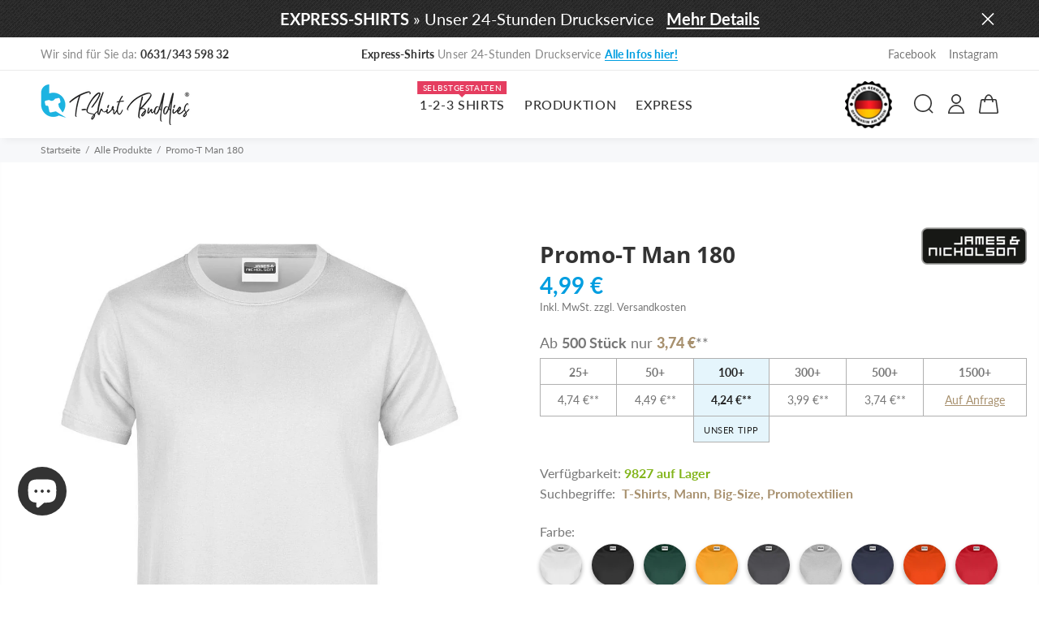

--- FILE ---
content_type: text/html; charset=utf-8
request_url: https://t-shirt-buddies.de/collections/alle-produkte/products/promo-t-man-180-jn790
body_size: 100284
content:
<!doctype html>
<!--[if IE 9]> <html class="ie9 no-js" lang="de"> <![endif]-->
<!--[if (gt IE 9)|!(IE)]><!--> <html id="pt-boxed" class="no-js" lang="de"> <!--<![endif]-->
<head>
<script src="https://cloud.ccm19.de/app.js?apiKey=4b8dbbeeb26d45b61fdf13487d90d815f1918d4749fa4e30&amp;domain=63579891dcaf010d827eb18f&amp;lang=de_DE" referrerpolicy="origin"></script><!-- Basic page needs ================================================== -->
  <meta charset="utf-8">
  <!--[if IE]><meta http-equiv="X-UA-Compatible" content="IE=edge,chrome=1"><![endif]-->
  <meta name="viewport" content="width=device-width,initial-scale=1">
  <meta name="theme-color" content="#009ee0">
  <meta name="keywords" content="Vorlage bearbeiten" />
  <meta name="author" content="p-themes">
  <meta name="format-detection" content="telephone=no">
  <meta name="google-site-verification" content="IKb8XTZIU229JI0tvny-1XrrKVHZ__W0Dc00BECz8uc" />
  <meta name="thumbnail" content="https://media.t-shirt-buddies.de/tsb-shopify/tsb-thumbnail.jpg" />
  <link rel="canonical" href="https://t-shirt-buddies.de/products/promo-t-man-180-jn790"><link rel="shortcut icon" href="//t-shirt-buddies.de/cdn/shop/files/TSB-Icon-180_32x32.png?v=1613536045" type="image/png"><!-- Title and description ================================================== --><title>Promo-T Man 180 » T-Shirt Druck &amp; Stick vom Profi
&raquo; T-Shirt-Buddies.de
</title><meta name="description" content="Promo-T Man 180 bedruckt oder bestickt mit Ihrem Logo oder Motiv. Hochwertige Druckveredelung ✓ TOP-Preise ✓ Express-Druckservice ✓"><meta name="timezone" content="Europe/Berlin"><!-- Social meta ================================================== --><!-- /snippets/social-meta-tags.liquid -->
<meta property="og:site_name" content="T-Shirt-Buddies.de">
<meta property="og:url" content="https://t-shirt-buddies.de/products/promo-t-man-180-jn790">
<meta property="og:title" content="Promo-T Man 180">
<meta property="og:type" content="product">
<meta property="og:description" content="Promo-T Man 180 bedruckt oder bestickt mit Ihrem Logo oder Motiv. Hochwertige Druckveredelung ✓ TOP-Preise ✓ Express-Druckservice ✓"><meta property="og:price:amount" content="4,99">
  <meta property="og:price:currency" content="EUR"><meta property="og:image" content="http://t-shirt-buddies.de/cdn/shop/products/Promo-T-Man-180-James-Nicholson-white-bedruckt-oder-bestickt_1200x1200.jpg?v=1630923300"><meta property="og:image" content="http://t-shirt-buddies.de/cdn/shop/products/Promo-T-Man-180-James-Nicholson-bedruckt-oder-bestickt-2_1200x1200.jpg?v=1630923306"><meta property="og:image" content="http://t-shirt-buddies.de/cdn/shop/products/Promo-T-Man-180-James-Nicholson-navy-bedruckt-oder-bestickt-3_1200x1200.jpg?v=1630923311">
<meta property="og:image:secure_url" content="https://t-shirt-buddies.de/cdn/shop/products/Promo-T-Man-180-James-Nicholson-white-bedruckt-oder-bestickt_1200x1200.jpg?v=1630923300"><meta property="og:image:secure_url" content="https://t-shirt-buddies.de/cdn/shop/products/Promo-T-Man-180-James-Nicholson-bedruckt-oder-bestickt-2_1200x1200.jpg?v=1630923306"><meta property="og:image:secure_url" content="https://t-shirt-buddies.de/cdn/shop/products/Promo-T-Man-180-James-Nicholson-navy-bedruckt-oder-bestickt-3_1200x1200.jpg?v=1630923311">
<meta name="twitter:card" content="summary_large_image">
<meta name="twitter:title" content="Promo-T Man 180">
<meta name="twitter:description" content="Promo-T Man 180 bedruckt oder bestickt mit Ihrem Logo oder Motiv. Hochwertige Druckveredelung ✓ TOP-Preise ✓ Express-Druckservice ✓">
<!-- Helpers ================================================== -->

  <!-- CSS ================================================== -->
  
  <link href="https://media.t-shirt-buddies.de/tsb-shopify/tshirtbuddies_icons/css/tsbicons.css" rel="stylesheet"><link href="//t-shirt-buddies.de/cdn/shop/t/8/assets/theme.css?v=12432851708543295131761620556" rel="stylesheet" type="text/css" media="all" />


<script src="//t-shirt-buddies.de/cdn/shop/t/8/assets/jquery.min.js?v=146653844047132007351601364219"></script>

  <!-- Header hook for plugins ================================================== -->
  <script>window.performance && window.performance.mark && window.performance.mark('shopify.content_for_header.start');</script><meta id="shopify-digital-wallet" name="shopify-digital-wallet" content="/46433894553/digital_wallets/dialog">
<meta name="shopify-checkout-api-token" content="ce26317b0c4342d8b65452f94e638d2f">
<meta id="in-context-paypal-metadata" data-shop-id="46433894553" data-venmo-supported="false" data-environment="production" data-locale="de_DE" data-paypal-v4="true" data-currency="EUR">
<link rel="alternate" type="application/json+oembed" href="https://t-shirt-buddies.de/products/promo-t-man-180-jn790.oembed">
<script async="async" src="/checkouts/internal/preloads.js?locale=de-DE"></script>
<link rel="preconnect" href="https://shop.app" crossorigin="anonymous">
<script async="async" src="https://shop.app/checkouts/internal/preloads.js?locale=de-DE&shop_id=46433894553" crossorigin="anonymous"></script>
<script id="apple-pay-shop-capabilities" type="application/json">{"shopId":46433894553,"countryCode":"DE","currencyCode":"EUR","merchantCapabilities":["supports3DS"],"merchantId":"gid:\/\/shopify\/Shop\/46433894553","merchantName":"T-Shirt-Buddies.de","requiredBillingContactFields":["postalAddress","email","phone"],"requiredShippingContactFields":["postalAddress","email","phone"],"shippingType":"shipping","supportedNetworks":["visa","maestro","masterCard","amex"],"total":{"type":"pending","label":"T-Shirt-Buddies.de","amount":"1.00"},"shopifyPaymentsEnabled":true,"supportsSubscriptions":true}</script>
<script id="shopify-features" type="application/json">{"accessToken":"ce26317b0c4342d8b65452f94e638d2f","betas":["rich-media-storefront-analytics"],"domain":"t-shirt-buddies.de","predictiveSearch":true,"shopId":46433894553,"locale":"de"}</script>
<script>var Shopify = Shopify || {};
Shopify.shop = "textildruck-grossauflagen.myshopify.com";
Shopify.locale = "de";
Shopify.currency = {"active":"EUR","rate":"1.0"};
Shopify.country = "DE";
Shopify.theme = {"name":"Yanka-v-1-2-0 |  A K T U E L L","id":113288380569,"schema_name":"Yanka","schema_version":"1.2.0","theme_store_id":null,"role":"main"};
Shopify.theme.handle = "null";
Shopify.theme.style = {"id":null,"handle":null};
Shopify.cdnHost = "t-shirt-buddies.de/cdn";
Shopify.routes = Shopify.routes || {};
Shopify.routes.root = "/";</script>
<script type="module">!function(o){(o.Shopify=o.Shopify||{}).modules=!0}(window);</script>
<script>!function(o){function n(){var o=[];function n(){o.push(Array.prototype.slice.apply(arguments))}return n.q=o,n}var t=o.Shopify=o.Shopify||{};t.loadFeatures=n(),t.autoloadFeatures=n()}(window);</script>
<script>
  window.ShopifyPay = window.ShopifyPay || {};
  window.ShopifyPay.apiHost = "shop.app\/pay";
  window.ShopifyPay.redirectState = null;
</script>
<script id="shop-js-analytics" type="application/json">{"pageType":"product"}</script>
<script defer="defer" async type="module" src="//t-shirt-buddies.de/cdn/shopifycloud/shop-js/modules/v2/client.init-shop-cart-sync_e98Ab_XN.de.esm.js"></script>
<script defer="defer" async type="module" src="//t-shirt-buddies.de/cdn/shopifycloud/shop-js/modules/v2/chunk.common_Pcw9EP95.esm.js"></script>
<script defer="defer" async type="module" src="//t-shirt-buddies.de/cdn/shopifycloud/shop-js/modules/v2/chunk.modal_CzmY4ZhL.esm.js"></script>
<script type="module">
  await import("//t-shirt-buddies.de/cdn/shopifycloud/shop-js/modules/v2/client.init-shop-cart-sync_e98Ab_XN.de.esm.js");
await import("//t-shirt-buddies.de/cdn/shopifycloud/shop-js/modules/v2/chunk.common_Pcw9EP95.esm.js");
await import("//t-shirt-buddies.de/cdn/shopifycloud/shop-js/modules/v2/chunk.modal_CzmY4ZhL.esm.js");

  window.Shopify.SignInWithShop?.initShopCartSync?.({"fedCMEnabled":true,"windoidEnabled":true});

</script>
<script>
  window.Shopify = window.Shopify || {};
  if (!window.Shopify.featureAssets) window.Shopify.featureAssets = {};
  window.Shopify.featureAssets['shop-js'] = {"shop-cart-sync":["modules/v2/client.shop-cart-sync_DazCVyJ3.de.esm.js","modules/v2/chunk.common_Pcw9EP95.esm.js","modules/v2/chunk.modal_CzmY4ZhL.esm.js"],"init-fed-cm":["modules/v2/client.init-fed-cm_D0AulfmK.de.esm.js","modules/v2/chunk.common_Pcw9EP95.esm.js","modules/v2/chunk.modal_CzmY4ZhL.esm.js"],"shop-cash-offers":["modules/v2/client.shop-cash-offers_BISyWFEA.de.esm.js","modules/v2/chunk.common_Pcw9EP95.esm.js","modules/v2/chunk.modal_CzmY4ZhL.esm.js"],"shop-login-button":["modules/v2/client.shop-login-button_D_c1vx_E.de.esm.js","modules/v2/chunk.common_Pcw9EP95.esm.js","modules/v2/chunk.modal_CzmY4ZhL.esm.js"],"pay-button":["modules/v2/client.pay-button_CHADzJ4g.de.esm.js","modules/v2/chunk.common_Pcw9EP95.esm.js","modules/v2/chunk.modal_CzmY4ZhL.esm.js"],"shop-button":["modules/v2/client.shop-button_CQnD2U3v.de.esm.js","modules/v2/chunk.common_Pcw9EP95.esm.js","modules/v2/chunk.modal_CzmY4ZhL.esm.js"],"avatar":["modules/v2/client.avatar_BTnouDA3.de.esm.js"],"init-windoid":["modules/v2/client.init-windoid_CmA0-hrC.de.esm.js","modules/v2/chunk.common_Pcw9EP95.esm.js","modules/v2/chunk.modal_CzmY4ZhL.esm.js"],"init-shop-for-new-customer-accounts":["modules/v2/client.init-shop-for-new-customer-accounts_BCzC_Mib.de.esm.js","modules/v2/client.shop-login-button_D_c1vx_E.de.esm.js","modules/v2/chunk.common_Pcw9EP95.esm.js","modules/v2/chunk.modal_CzmY4ZhL.esm.js"],"init-shop-email-lookup-coordinator":["modules/v2/client.init-shop-email-lookup-coordinator_DYzOit4u.de.esm.js","modules/v2/chunk.common_Pcw9EP95.esm.js","modules/v2/chunk.modal_CzmY4ZhL.esm.js"],"init-shop-cart-sync":["modules/v2/client.init-shop-cart-sync_e98Ab_XN.de.esm.js","modules/v2/chunk.common_Pcw9EP95.esm.js","modules/v2/chunk.modal_CzmY4ZhL.esm.js"],"shop-toast-manager":["modules/v2/client.shop-toast-manager_Bc-1elH8.de.esm.js","modules/v2/chunk.common_Pcw9EP95.esm.js","modules/v2/chunk.modal_CzmY4ZhL.esm.js"],"init-customer-accounts":["modules/v2/client.init-customer-accounts_CqlRHmZs.de.esm.js","modules/v2/client.shop-login-button_D_c1vx_E.de.esm.js","modules/v2/chunk.common_Pcw9EP95.esm.js","modules/v2/chunk.modal_CzmY4ZhL.esm.js"],"init-customer-accounts-sign-up":["modules/v2/client.init-customer-accounts-sign-up_DZmBw6yB.de.esm.js","modules/v2/client.shop-login-button_D_c1vx_E.de.esm.js","modules/v2/chunk.common_Pcw9EP95.esm.js","modules/v2/chunk.modal_CzmY4ZhL.esm.js"],"shop-follow-button":["modules/v2/client.shop-follow-button_Cx-w7rSq.de.esm.js","modules/v2/chunk.common_Pcw9EP95.esm.js","modules/v2/chunk.modal_CzmY4ZhL.esm.js"],"checkout-modal":["modules/v2/client.checkout-modal_Djjmh8qM.de.esm.js","modules/v2/chunk.common_Pcw9EP95.esm.js","modules/v2/chunk.modal_CzmY4ZhL.esm.js"],"shop-login":["modules/v2/client.shop-login_DMZMgoZf.de.esm.js","modules/v2/chunk.common_Pcw9EP95.esm.js","modules/v2/chunk.modal_CzmY4ZhL.esm.js"],"lead-capture":["modules/v2/client.lead-capture_SqejaEd8.de.esm.js","modules/v2/chunk.common_Pcw9EP95.esm.js","modules/v2/chunk.modal_CzmY4ZhL.esm.js"],"payment-terms":["modules/v2/client.payment-terms_DUeEqFTJ.de.esm.js","modules/v2/chunk.common_Pcw9EP95.esm.js","modules/v2/chunk.modal_CzmY4ZhL.esm.js"]};
</script>
<script>(function() {
  var isLoaded = false;
  function asyncLoad() {
    if (isLoaded) return;
    isLoaded = true;
    var urls = ["https:\/\/formbuilder.hulkapps.com\/skeletopapp.js?shop=textildruck-grossauflagen.myshopify.com","https:\/\/portal.zakeke.com\/Scripts\/integration\/shopify\/product.js?shop=textildruck-grossauflagen.myshopify.com","https:\/\/cdn.nfcube.com\/instafeed-337ef52a34cefd00a265474a504dae20.js?shop=textildruck-grossauflagen.myshopify.com"];
    for (var i = 0; i < urls.length; i++) {
      var s = document.createElement('script');
      s.type = 'text/javascript';
      s.async = true;
      s.src = urls[i];
      var x = document.getElementsByTagName('script')[0];
      x.parentNode.insertBefore(s, x);
    }
  };
  if(window.attachEvent) {
    window.attachEvent('onload', asyncLoad);
  } else {
    window.addEventListener('load', asyncLoad, false);
  }
})();</script>
<script id="__st">var __st={"a":46433894553,"offset":3600,"reqid":"697dc3d6-5824-479c-948d-dcc49c645f9b-1769189347","pageurl":"t-shirt-buddies.de\/collections\/alle-produkte\/products\/promo-t-man-180-jn790","u":"11175c80c847","p":"product","rtyp":"product","rid":6830139932872};</script>
<script>window.ShopifyPaypalV4VisibilityTracking = true;</script>
<script id="captcha-bootstrap">!function(){'use strict';const t='contact',e='account',n='new_comment',o=[[t,t],['blogs',n],['comments',n],[t,'customer']],c=[[e,'customer_login'],[e,'guest_login'],[e,'recover_customer_password'],[e,'create_customer']],r=t=>t.map((([t,e])=>`form[action*='/${t}']:not([data-nocaptcha='true']) input[name='form_type'][value='${e}']`)).join(','),a=t=>()=>t?[...document.querySelectorAll(t)].map((t=>t.form)):[];function s(){const t=[...o],e=r(t);return a(e)}const i='password',u='form_key',d=['recaptcha-v3-token','g-recaptcha-response','h-captcha-response',i],f=()=>{try{return window.sessionStorage}catch{return}},m='__shopify_v',_=t=>t.elements[u];function p(t,e,n=!1){try{const o=window.sessionStorage,c=JSON.parse(o.getItem(e)),{data:r}=function(t){const{data:e,action:n}=t;return t[m]||n?{data:e,action:n}:{data:t,action:n}}(c);for(const[e,n]of Object.entries(r))t.elements[e]&&(t.elements[e].value=n);n&&o.removeItem(e)}catch(o){console.error('form repopulation failed',{error:o})}}const l='form_type',E='cptcha';function T(t){t.dataset[E]=!0}const w=window,h=w.document,L='Shopify',v='ce_forms',y='captcha';let A=!1;((t,e)=>{const n=(g='f06e6c50-85a8-45c8-87d0-21a2b65856fe',I='https://cdn.shopify.com/shopifycloud/storefront-forms-hcaptcha/ce_storefront_forms_captcha_hcaptcha.v1.5.2.iife.js',D={infoText:'Durch hCaptcha geschützt',privacyText:'Datenschutz',termsText:'Allgemeine Geschäftsbedingungen'},(t,e,n)=>{const o=w[L][v],c=o.bindForm;if(c)return c(t,g,e,D).then(n);var r;o.q.push([[t,g,e,D],n]),r=I,A||(h.body.append(Object.assign(h.createElement('script'),{id:'captcha-provider',async:!0,src:r})),A=!0)});var g,I,D;w[L]=w[L]||{},w[L][v]=w[L][v]||{},w[L][v].q=[],w[L][y]=w[L][y]||{},w[L][y].protect=function(t,e){n(t,void 0,e),T(t)},Object.freeze(w[L][y]),function(t,e,n,w,h,L){const[v,y,A,g]=function(t,e,n){const i=e?o:[],u=t?c:[],d=[...i,...u],f=r(d),m=r(i),_=r(d.filter((([t,e])=>n.includes(e))));return[a(f),a(m),a(_),s()]}(w,h,L),I=t=>{const e=t.target;return e instanceof HTMLFormElement?e:e&&e.form},D=t=>v().includes(t);t.addEventListener('submit',(t=>{const e=I(t);if(!e)return;const n=D(e)&&!e.dataset.hcaptchaBound&&!e.dataset.recaptchaBound,o=_(e),c=g().includes(e)&&(!o||!o.value);(n||c)&&t.preventDefault(),c&&!n&&(function(t){try{if(!f())return;!function(t){const e=f();if(!e)return;const n=_(t);if(!n)return;const o=n.value;o&&e.removeItem(o)}(t);const e=Array.from(Array(32),(()=>Math.random().toString(36)[2])).join('');!function(t,e){_(t)||t.append(Object.assign(document.createElement('input'),{type:'hidden',name:u})),t.elements[u].value=e}(t,e),function(t,e){const n=f();if(!n)return;const o=[...t.querySelectorAll(`input[type='${i}']`)].map((({name:t})=>t)),c=[...d,...o],r={};for(const[a,s]of new FormData(t).entries())c.includes(a)||(r[a]=s);n.setItem(e,JSON.stringify({[m]:1,action:t.action,data:r}))}(t,e)}catch(e){console.error('failed to persist form',e)}}(e),e.submit())}));const S=(t,e)=>{t&&!t.dataset[E]&&(n(t,e.some((e=>e===t))),T(t))};for(const o of['focusin','change'])t.addEventListener(o,(t=>{const e=I(t);D(e)&&S(e,y())}));const B=e.get('form_key'),M=e.get(l),P=B&&M;t.addEventListener('DOMContentLoaded',(()=>{const t=y();if(P)for(const e of t)e.elements[l].value===M&&p(e,B);[...new Set([...A(),...v().filter((t=>'true'===t.dataset.shopifyCaptcha))])].forEach((e=>S(e,t)))}))}(h,new URLSearchParams(w.location.search),n,t,e,['guest_login'])})(!0,!1)}();</script>
<script integrity="sha256-4kQ18oKyAcykRKYeNunJcIwy7WH5gtpwJnB7kiuLZ1E=" data-source-attribution="shopify.loadfeatures" defer="defer" src="//t-shirt-buddies.de/cdn/shopifycloud/storefront/assets/storefront/load_feature-a0a9edcb.js" crossorigin="anonymous"></script>
<script crossorigin="anonymous" defer="defer" src="//t-shirt-buddies.de/cdn/shopifycloud/storefront/assets/shopify_pay/storefront-65b4c6d7.js?v=20250812"></script>
<script data-source-attribution="shopify.dynamic_checkout.dynamic.init">var Shopify=Shopify||{};Shopify.PaymentButton=Shopify.PaymentButton||{isStorefrontPortableWallets:!0,init:function(){window.Shopify.PaymentButton.init=function(){};var t=document.createElement("script");t.src="https://t-shirt-buddies.de/cdn/shopifycloud/portable-wallets/latest/portable-wallets.de.js",t.type="module",document.head.appendChild(t)}};
</script>
<script data-source-attribution="shopify.dynamic_checkout.buyer_consent">
  function portableWalletsHideBuyerConsent(e){var t=document.getElementById("shopify-buyer-consent"),n=document.getElementById("shopify-subscription-policy-button");t&&n&&(t.classList.add("hidden"),t.setAttribute("aria-hidden","true"),n.removeEventListener("click",e))}function portableWalletsShowBuyerConsent(e){var t=document.getElementById("shopify-buyer-consent"),n=document.getElementById("shopify-subscription-policy-button");t&&n&&(t.classList.remove("hidden"),t.removeAttribute("aria-hidden"),n.addEventListener("click",e))}window.Shopify?.PaymentButton&&(window.Shopify.PaymentButton.hideBuyerConsent=portableWalletsHideBuyerConsent,window.Shopify.PaymentButton.showBuyerConsent=portableWalletsShowBuyerConsent);
</script>
<script data-source-attribution="shopify.dynamic_checkout.cart.bootstrap">document.addEventListener("DOMContentLoaded",(function(){function t(){return document.querySelector("shopify-accelerated-checkout-cart, shopify-accelerated-checkout")}if(t())Shopify.PaymentButton.init();else{new MutationObserver((function(e,n){t()&&(Shopify.PaymentButton.init(),n.disconnect())})).observe(document.body,{childList:!0,subtree:!0})}}));
</script>
<link id="shopify-accelerated-checkout-styles" rel="stylesheet" media="screen" href="https://t-shirt-buddies.de/cdn/shopifycloud/portable-wallets/latest/accelerated-checkout-backwards-compat.css" crossorigin="anonymous">
<style id="shopify-accelerated-checkout-cart">
        #shopify-buyer-consent {
  margin-top: 1em;
  display: inline-block;
  width: 100%;
}

#shopify-buyer-consent.hidden {
  display: none;
}

#shopify-subscription-policy-button {
  background: none;
  border: none;
  padding: 0;
  text-decoration: underline;
  font-size: inherit;
  cursor: pointer;
}

#shopify-subscription-policy-button::before {
  box-shadow: none;
}

      </style>
<script id="sections-script" data-sections="promo-fixed" defer="defer" src="//t-shirt-buddies.de/cdn/shop/t/8/compiled_assets/scripts.js?v=19878"></script>
<script>window.performance && window.performance.mark && window.performance.mark('shopify.content_for_header.end');</script>
  <!-- /Header hook for plugins ================================================== --><style>
    [data-rating="0.0"]{
      display:none !important;
    }
  </style>
  

  
<!-- Google tag (gtag.js) -->
<script async src="https://www.googletagmanager.com/gtag/js?id=AW-853314777"></script>
<script>
  window.dataLayer = window.dataLayer || [];
  function gtag(){dataLayer.push(arguments);}
  gtag('js', new Date());

  gtag('config', 'AW-853314777');
</script>

<!-- Google Tag Manager -->
<script>(function(w,d,s,l,i){w[l]=w[l]||[];w[l].push({'gtm.start':
new Date().getTime(),event:'gtm.js'});var f=d.getElementsByTagName(s)[0],
j=d.createElement(s),dl=l!='dataLayer'?'&l='+l:'';j.async=true;j.src=
'https://www.googletagmanager.com/gtm.js?id='+i+dl;f.parentNode.insertBefore(j,f);
})(window,document,'script','dataLayer','GTM-KWG6C97');</script>
<!-- End Google Tag Manager -->
  

 <!--ZAKEKE - Anpassung - Begin-->
  
    <script>
  var zakekeUrl = "/tools/123-shirts";
  </script>
  
<!---->
  
 <script>
  window.zakekeEnableCartQty = true;
</script>
  
  <script>
    window.zakekeIncludeTags = true;
</script>
  
<!--ZAKEKE - Anpassung - End-->
  
 

<script>window.__pagefly_analytics_settings__={"acceptTracking":true};</script>

<!-- SIRV -->
<script src="https://scripts.sirv.com/sirv.nospin.js"></script>
<!-- SIRV -->
 
       


















<script>window.is_hulkpo_installed=false</script>
<script>
     teeinblue = {
      gallerySelector: '.container.container-fluid-mobile .col-6:has(.product-images-carousel)',
    };
</script>
   <link href="//t-shirt-buddies.de/cdn/shop/t/8/assets/teeinblue-custom.css?v=42215297512163345631723292612" rel="stylesheet" type="text/css" media="all" />


<!-- BEGIN app block: shopify://apps/rt-terms-and-conditions-box/blocks/app-embed/17661ca5-aeea-41b9-8091-d8f7233e8b22 --><script type='text/javascript'>
  window.roarJs = window.roarJs || {};
      roarJs.LegalConfig = {
          metafields: {
          shop: "textildruck-grossauflagen.myshopify.com",
          settings: {"enabled":"1","param":{"message":"Die Auftragsausführung erfolgt gemäß unseren Allgemeinen Geschäftsbedingungen ( {link-1751094167261} ) sowie den jeweils gültigen {link}. Hinweise im Feld „Wunschtermin \u0026 Sonstiges“ dienen ausschließlich der internen Kommunikation und sind nicht verbindlich.","error_message":"Wir bitten Sie um Bestätigung, dass Sie unsere Allgemeinen Geschäftsbedingungen (AGB) sowie die aktuell gültigen Produktions- und Lieferzeiten zur Kenntnis genommen haben und anerkennen.","error_display":"dialog","greeting":{"enabled":"0","message":"Wir möchten Sie darum bitten, unsere AGB sowie die derzeit geltenden Liefer- und Produktionszeiten zu bestätigen.","delay":"15"},"link_order":["link","link-1751094167261"],"links":{"link":{"label":"Produktions- und Lieferzeiten","target":"_blank","url":"\/pages\/produktions-und-lieferzeiten","policy":"terms-of-service"},"link-1751094167261":{"label":"AGB","target":"_blank","url":"https:\/\/t-shirt-buddies.de\/pages\/agb","policy":"terms-of-service"}},"force_enabled":"0","optional":"0","optional_message_enabled":"1","optional_message_value":"Vielen Dank! Sie werden jetzt zur Kasse geleitet.","optional_checkbox_hidden":"0","time_enabled":"1","time_label":"Die Bestätigung der AGB sowie der aktuellen Liefer- und Produktionszeiten erfolgte am: ","checkbox":"3"},"popup":{"title":"Produktions- und Lieferzeiten.","width":"600","button":"Process to Checkout","icon_color":"#009ee0"},"style":{"checkbox":{"size":"20","color":"#009ee0"},"message":{"font":"inherit","size":"14","customized":{"enabled":"1","color":"#ffffff","accent":"#ffffff","error":"#de3618"},"align":"inherit","padding":{"top":"25","right":"0","bottom":"15","left":"0"}}},"only1":"true","installer":[]},
          moneyFormat: "\u003cspan class=money\u003e{{amount_with_comma_separator}} €\u003c\/span\u003e"
      }
  }
</script>
<script src='https://cdn.shopify.com/extensions/019a2c75-764c-7925-b253-e24466484d41/legal-7/assets/legal.js' defer></script>


<!-- END app block --><!-- BEGIN app block: shopify://apps/libautech-announcement-bar/blocks/bar/8ea43a38-a0f3-44fd-a5f1-2e0cf21d7b38 -->
  <!-- googleoff: index -->

  <div
    id="announcement-bar"
    class="dynamic-font"
    style="justify-content: center; align-items: center; display: none; z-index: 1000; position: relative"
  >
    <div
      id="announcement-bar-content"
      style="display: flex; gap: 0px 10px; justify-content: center; align-items: center; text-align:center;"
    >
      <p id="announcement-bar-text"></p>
      
    </div>
  </div>
  <!-- googleon: index -->

  <style>
    @media (max-width: 650px) {
      #announcement-bar-close-button {
        top: auto !important;
        transform: translateY(0) !important;
        bottom: 0px !important;
      }
    }
  </style>

  <script>
    let LBTA_neededFonts = {}; // gets populated after bar is picked
    // Function to dynamically load a Google Font and apply it to a specified class
    function LBTA_loadGoogleFont(fontFamily, targetClass) {
      const formattedFontFamily = fontFamily.replace(/\s+/g, '+');
      const fontLink = document.createElement('link');
      fontLink.rel = 'stylesheet';
      fontLink.href = `https://fonts.googleapis.com/css2?family=${formattedFontFamily}:wght@400;700&display=swap`;
      document.head.appendChild(fontLink);

      fontLink.onload = function () {
        // Check if the target class exists in the DOM
        let targetElements = document.querySelectorAll(`.${targetClass}`);

        if (targetElements.length > 0) {
          // Apply the font to existing elements with the target class
          targetElements.forEach((element) => {
            element.style.fontFamily = `"${fontFamily}", sans-serif`;
          });
        } else {
          // If the class doesn't exist, create a style element to define the class
          const style = document.createElement('style');
          style.innerHTML = `.${targetClass} { font-family: "${fontFamily}", sans-serif; }`;
          document.head.appendChild(style);
        }
      };
    }
  </script>

  <!-- BEGIN app snippet: overrides -->
<script>
  
  
</script>

<!-- END app snippet -->
  <!-- BEGIN app snippet: targeting --><script>
  function LBTA_getURL() {
    let url = window.location.href;
    var domainPosition = url.indexOf('//') + 2;
    var slashPosition = url.indexOf('/', domainPosition);
    return url.substring(slashPosition);
  }
  const LBTA_URL = LBTA_getURL();
  const LBTA_referrer = LBTA_getRefferer();

  function LBTA_isMobileDevice() {
    const userAgent = navigator.userAgent;
    const mobileKeywords = ['Android', 'webOS', 'iPhone', 'iPad', 'iPod', 'BlackBerry', 'Windows Phone'];

    return mobileKeywords.some((keyword) => userAgent.includes(keyword));
  }

  function LBTA_getProductID() {
    //cut off ? get params
    let cutURL = LBTA_URL.split('?')[0];
    //cut off /products/
    cutURL = cutURL.split('/').pop();
    return cutURL;
  }

  function LBTA_getRefferer() {
    return document.referrer;
  }

  async function LBTA_getFilteredBar(bars) {
    let matchingBars = [];

    for (let i = 0; i < bars.length; i++) {
      const currentBar = bars[i];

      if (!currentBar.status) {
        continue;
      }


      const targetSettings = currentBar.targeting;

      const countryCheck = await LBTA_doCountryCheck(targetSettings.excludedLocations, targetSettings.includedLocations);
      if (
        LBTA_doDeviceCheck(targetSettings.device) &&
        countryCheck &&
        LBTA_doPageCheck(targetSettings.includedPages, targetSettings.excludedPages, targetSettings.includedProducts, targetSettings.excludedProducts) &&
        LBTA_doReffererCheck(targetSettings.referal) &&
        LBTA_doTimeCheck(targetSettings.timeTargeting) &&
        LBTA_wasBarDismissed(currentBar.id) == false
      ) {
        matchingBars.push(currentBar);
      } else {
        console.log("bar failed filter: ", currentBar);
        console.log("device: ", LBTA_doDeviceCheck(targetSettings.device));
        console.log("country: ", countryCheck);
        console.log("page: ", LBTA_doPageCheck(targetSettings.includedPages, targetSettings.excludedPages, targetSettings.includedProducts, targetSettings.excludedProducts));
        console.log("refferer: ", LBTA_doReffererCheck(targetSettings.referal));
        console.log("time: ", LBTA_doTimeCheck(targetSettings.timeTargeting));
        console.log("dismissed: ", LBTA_wasBarDismissed(currentBar.id), LBTA_wasBarDismissed(currentBar.id) == false);
      }
    }
    if (matchingBars.length == 0) {
      return null;
    }

    let highestPriority = matchingBars[0];
    for (bar of matchingBars) {
      if (parseInt(bar.targeting.priority) > parseInt(highestPriority.targeting.priority)) {
        highestPriority = bar;
      }
    }

    return highestPriority;
  }

  function LBTA_doDeviceCheck(device) {
    if (device == 'Desktop') {
      return !LBTA_isMobileDevice();
    }
    if (device == 'Mobile') {
      return LBTA_isMobileDevice();
    }
    return true;
  }

  //returns true if passes filter false if fails
  async function LBTA_doCountryCheck(excludedLocations, includedLocations) {
    if (excludedLocations.length == 0 && includedLocations.length == 0) {
      return true;
    }
    if (excludedLocations[0] == "None" && (includedLocations[0] == "AllCountries" || includedLocations[0] == "All Countries")) {
      return true;
    }

    let country = localStorage.getItem("LBTA_country");
    let code = localStorage.getItem("LBTA_code");

    // If we don't have the data in localStorage, fetch it
    if (!country || !code) {
      try {
        const response = await fetch(`/apps/${LBTA_PROXY_PATH}/country`);
        const data = await response.json();

        country = data.country;
        code = data.code;

        // Save to localStorage for future use
        localStorage.setItem("LBTA_country", country);
        localStorage.setItem("LBTA_code", code);
      } catch (error) {
        console.error('Error fetching country data:', error);
      }
    }

    //we still check country for backwards compatability
    if (excludedLocations.includes(country) || excludedLocations.includes(code)) {
      console.log('excluded');
      return false;
    }
    if (includedLocations.includes(country) || includedLocations.includes(code) || includedLocations.includes("AllCountries") || includedLocations.includes("All Countries")) {
      return true
    }
    console.log('country isint in included');
    return false;
  }

  function LBTA_doPageCheck(includedPages, excludedPages, includedProducts, excludedProducts) {
    if (includedPages == undefined || excludedPages == undefined) {
      return true;
    }
    if ((includedPages.length == 0 && excludedPages.length == 0) || ((includedPages[0].type == "AllPages") && (excludedPages.length == 0))) {
      return true;
    }

    const doCheck = function (pages, products, ifNull) {
      let hasFailed = true
      if (pages.length == 0) {
        return ifNull;
      }
      for (let i = 0; i < pages.length; i++) {
        console.log("url ", LBTA_URL);
        console.log("product id", LBTA_getProductID());
        if (pages[i].type == 'Homepage') {
          if (LBTA_URL.split('?')[0] == '/') {
            return true;
          }
        }
        if (pages[i].type == 'PageURL') {
          let isFullLink = pages[i].data.includes('http');
          let urls = pages[i].data.split(',');
          if (isFullLink) {
            console.log("full link", window.location.href);
            if (urls.includes(window.location.href)) {
              return true;
            }
          } else {
            for (let j = 0; j < urls.length; j++) {
              let targetUrl = urls[j].trim();  // Trim in case there are any extra spaces

              // If the LBTA_URL doesn't start with a "/", add it
              if (targetUrl.charAt(0) != '/') {
                targetUrl = '/' + targetUrl;
              }
              let urlParts = targetUrl.split("/");
              if (urlParts[urlParts.length - 1] == "^") {
                // 2 bcs we cut off /^
                targetUrl = targetUrl.substring(0, targetUrl.length - 2);

                if (!LBTA_URL.includes(targetUrl)) {
                  continue;
                }
                console.log("LBTA_URL", LBTA_URL.split("/").length, urlParts.length);
                if (LBTA_URL.split("/").length == urlParts.length || LBTA_URL.split("/").length + 1 == urlParts.length) {
                  return true;
                }
              } else {
                // Standard LBTA_URL matching for those without "^"
                if (targetUrl === LBTA_URL) {
                  return true;
                }
              }
            }
          }
        }
        if (pages[i].type == 'KeywordsURL') {
          let urls = pages[i].data.split(',');
          for (let j = 0; j < urls.length; j++) {
            if (LBTA_URL.includes(urls[j])) {
              return true;
            }
          }
        }
        if (pages[i].type == 'ProductPage') {
          let isThisProductPage = false;
          for (let j = 0; j < pages[i].data.length; j++) {
            if (pages[i].data[j].handle == LBTA_getProductID()) {
              isThisProductPage = true;
              break;
            }
          }
          return isThisProductPage;
        }
        hasFailed = true;
      }
      console.log("hasFailed", hasFailed);
      return !hasFailed;
    };


    let included = null;
    if (includedPages.length == 0 || includedPages[0].type == "AllPages") {
      included = true;
    } else {
      included = doCheck(includedPages, includedProducts, true);
    }
    let excluded = !doCheck(excludedPages, excludedProducts, false);

    console.log("included-excluded: ", included, excluded);

    return included && excluded;
  }

  function LBTA_doReffererCheck(referrers) {
    if (referrers == undefined) {
      return true;
    }
    if (referrers.length == 0) {
      return true;
    }
    for (let i = 0; i < referrers.length; i++) {
      if (referrers[i].url == LBTA_referrer) {
        return true;
      }
    }
    return false;
  }

  function LBTA_doTimeCheck(timeTargeting) {
    // If time targeting is not configured or not enabled, pass the check
    if (!timeTargeting || !timeTargeting.enabled) {
      return true;
    }

    const now = new Date();
    let hour, minute;

    if (timeTargeting.timezone === 'LOCAL') {
      // Use visitor's local time
      hour = now.getHours();
      minute = now.getMinutes();
    } else {
      // Use specified timezone
      try {
        const formatter = new Intl.DateTimeFormat('en-US', {
          timeZone: timeTargeting.timezone,
          hour: 'numeric',
          minute: 'numeric',
          hour12: false
        });
        const parts = formatter.formatToParts(now);
        hour = parseInt(parts.find(p => p.type === 'hour').value);
        minute = parseInt(parts.find(p => p.type === 'minute').value);
      } catch (e) {
        // Fallback to local time if timezone is invalid
        console.error('Invalid timezone, falling back to local time:', e);
        hour = now.getHours();
        minute = now.getMinutes();
      }
    }

    const currentMinutes = hour * 60 + minute;
    const [startH, startM] = timeTargeting.startTime.split(':').map(Number);
    const [endH, endM] = timeTargeting.endTime.split(':').map(Number);
    const startMinutes = startH * 60 + startM;
    const endMinutes = endH * 60 + endM;

    // Handle overnight ranges (when start > end, e.g., 22:00 to 02:00)
    if (startMinutes > endMinutes) {
      return currentMinutes >= startMinutes || currentMinutes <= endMinutes;
    }

    return currentMinutes >= startMinutes && currentMinutes <= endMinutes;
  }

  function LBTA_wasBarDismissed(barId) {
    try {
      const dismissed = JSON.parse(localStorage.getItem("LBTA_dismissed") || "{}");
      return dismissed[barId] === true;
    } catch (e) {
      return false;
    }
  }

</script><!-- END app snippet -->
  <!-- BEGIN app snippet: positionHandling --><script>
    /**
     * Position Handling for Announcement Bars
     * Handles: position overrides, bottom positioning, sticky positioning, store overrides
     */

    function LBTA_applyPositionOverride(element, override) {
        return new Promise((resolve) => {
            const checkAndApply = () => {
                const target = document.querySelector(override.target);
                if (target) {
                    const newElement = element.cloneNode(true);

                    if (override.position === "before") {
                        target.before(newElement);
                    } else if (override.position === "after") {
                        target.after(newElement);
                    } else if (override.position === "replace") {
                        target.replaceWith(newElement);
                    }

                    element.remove();
                    resolve(newElement);
                } else {
                    console.error("Target not found for position override:", override.target);
                    resolve(element);
                }
            };

            if (document.readyState === 'loading') {
                document.addEventListener('DOMContentLoaded', checkAndApply, false);
            } else {
                checkAndApply();
            }
        });
    }

    function LBTA_moveToBottom(element) {
        return new Promise((resolve) => {
            const checkAndMove = () => {
                document.body.appendChild(element);
                element.style.position = "fixed";
                element.style.width = "100%";
                element.style.bottom = "0";
                resolve(element);
            };

            if (document.readyState === 'loading') {
                document.addEventListener('DOMContentLoaded', checkAndMove, false);
            } else {
                checkAndMove();
            }
        });
    }

    function LBTA_applyStickyPosition(element, settings, storeOverrides) {
        return new Promise((resolve) => {
            const applySticky = () => {
                // Check for store-specific sticky override
                if (storeOverrides?.sticky && !storeOverrides?.sticky?.supported) {
                    const sticky = storeOverrides.sticky;
                    let target;

                    if (sticky.target.charAt(0) == "." || sticky.target.charAt(0) == "#") {
                        target = document.querySelector(sticky.target);
                    } else {
                        target = document.getElementsByTagName(sticky.target)[0];
                    }

                    if (!target) {
                        console.error("Target not found for sticky override:", sticky.target);
                        element.style.position = "sticky";
                        element.style.top = "0";
                        resolve(element);
                        return;
                    }

                    if (sticky.position === "before") {
                        target.before(element);
                    } else if (sticky.position === "after") {
                        target.after(element);
                    } else if (sticky.position === "replace") {
                        target.replaceWith(element);
                    }

                    resolve(element);
                    return;
                }

                // Default sticky handling with sticky-header detection
                const stickyHeader = document.getElementsByTagName('sticky-header');

                // Hacky fix for sticky header - update CSS variable
                if (stickyHeader.length > 0 && settings.barSize) {
                    const getNumber = (string) => {
                        return parseInt(string.replace("px", ""));
                    };

                    const currentHeight = getNumber(
                        getComputedStyle(document.documentElement).getPropertyValue('--header-height') || "0"
                    );
                    const barHeight = getNumber(window.LBTA_barSizes?.[settings.barSize] || "45px");

                    document.documentElement.style.setProperty(
                        '--header-height',
                        (currentHeight + barHeight) + "px"
                    );

                    stickyHeader[0].prepend(element);
                } else {
                    // Fallback to standard sticky
                    element.style.position = "sticky";
                    element.style.top = "0";
                }

                resolve(element);
            };

            if (document.readyState === 'loading') {
                document.addEventListener('DOMContentLoaded', applySticky, false);
            } else {
                applySticky();
            }
        });
    }

    /**
     * Main function to apply all position logic to an element
     * @param {HTMLElement} element - The bar element (React root or Liquid bar)
     * @param {Object} barData - Bar configuration with settings and overrides
     * @returns {Promise<HTMLElement>} The final positioned element
     */
    async function LBTA_applyPositionLogic(element, barData) {
        const settings = barData.settings;
        const overrides = barData.overrides;

        // Priority 1: Position Override (custom CSS selector)
        if (overrides?.position) {
            console.log("Applying position override:", overrides.position);
            return await LBTA_applyPositionOverride(element, overrides.position);
        }

        // Priority 2: Bottom Position, non sticky bottom is in bar.liquid for now
        if (settings.position === "Bottom" && settings.sticky) {
            console.log("Applying bottom position");
            return await LBTA_moveToBottom(element, barData);
        }

        // Priority 3: Sticky Position (with theme detection)
        if (settings.sticky && settings.position !== "Bottom") {
            console.log("Applying sticky position");
            return await LBTA_applyStickyPosition(element, settings, window.LBTA_storeOverrides);
        }

        // Default: Element stays at insertion point
        return element;
    }

    /**
     * Legacy function for backward compatibility
     * Used by old Liquid bars (if any remain)
     */
    function LBTA_setWholeBarSettings(settings, element) {
        element.style.zIndex = "1000";
        let shouldBeVisible = true;
        let shouldResolve = true;

        return new Promise(async (resolve, reject) => {
            // Apply position logic
            const positionedElement = await LBTA_applyPositionLogic(element, {
                settings: settings,
                overrides: window.LBTA_chosenBar?.overrides
            });

            // Handle show timing (scroll % and delay)
            if (settings.showBar && settings.showBar.includes("%")) {
                let percentage = parseInt(settings.showBar.replace("%", ""));
                shouldBeVisible = false;

                window.addEventListener('scroll', function () {
                    const scrollHeight = document.body.scrollHeight;
                    const currentPercentage = (window.scrollY + window.innerHeight) / scrollHeight * 100;

                    if (currentPercentage > percentage) {
                        positionedElement.style.display = "flex";
                    } else {
                        positionedElement.style.display = "none";
                    }
                }, false);
            } else if (settings.showBar && settings.showBar.includes("s")) {
                let seconds = parseInt(settings.showBar.replace("s", ""));
                shouldBeVisible = false;
                setTimeout(function () {
                    positionedElement.style.display = "flex";
                }, seconds * 1000);
            }

            if (shouldBeVisible) {
                positionedElement.style.display = "flex";
            }

            resolve(positionedElement);
        });
    }
</script><!-- END app snippet -->

  <!-- BEGIN app snippet: cartWatcher --><script>
    if (typeof CartWatcher === "undefined") {
        window.CartWatcher = class CartWatcher {
            constructor() {
                this.observer = null;
                this.cartChangedHandlers = [];
                this.firstTimeFlag = true;
                this.init();
            }

            init() {
                this.emitCartChanges().then(() => {
                    this.observeCartChanges();
                });
            }

            addCartChangedListener(handler) {
                this.cartChangedHandlers.push(handler);
                window.addEventListener("cart_changed", handler);
            }

            removeCartChangedListener(handler) {
                const index = this.cartChangedHandlers.indexOf(handler);
                if (index > -1) {
                    this.cartChangedHandlers.splice(index, 1);
                }
                window.removeEventListener("cart_changed", handler);
            }

            disconnect() {
                if (this.observer) {
                    this.observer.disconnect();
                    this.observer = null;
                }

                this.cartChangedHandlers.forEach(handler => {
                    window.removeEventListener("cart_changed", handler);
                });
                this.cartChangedHandlers = [];

                this.firstTimeFlag = true;
            }

            async fetchCart() {
                var response = await fetch('/cart.js');
                return response.json();
            }

            storeCart(cart) {
                localStorage.setItem('cart', JSON.stringify(cart));
            }

            storedCart() {
                return JSON.parse(localStorage.getItem('cart')) || { items: [] };
            }

            findCartChanges(oldCart, newCart) {
                var onlyInLeft = (l, r) => l.filter(li => !r.some(ri => li.key == ri.key));
                let result = {
                    added: onlyInLeft(newCart.items, oldCart.items),
                    removed: onlyInLeft(oldCart.items, newCart.items),
                };

                oldCart.items.forEach(oi => {
                    var ni = newCart.items.find(i => i.key == oi.key && i.quantity != oi.quantity);
                    if (!ni) return;
                    let quantity = ni.quantity - oi.quantity;
                    let item = { ...ni };
                    item.quantity = Math.abs(quantity);
                    quantity > 0
                        ? result.added.push(item)
                        : result.removed.push(item)
                });

                return result;
            }

            async emitCartChanges() {
                var newCart = await this.fetchCart();
                var oldCart = this.storedCart();
                var changes = this.findCartChanges(oldCart, newCart);

                var event = new CustomEvent("cart_changed", {
                    cart: newCart,
                    detail: { cart: newCart, changes, firstTime: this.firstTimeFlag }
                });
                window.dispatchEvent(event);

                this.firstTimeFlag = false;
                this.storeCart(newCart);
            }

            observeCartChanges() {
                this.observer = new PerformanceObserver((list) => {
                    list.getEntries().forEach((entry) => {
                        var isValidRequestType = ['xmlhttprequest', 'fetch'].includes(entry.initiatorType);
                        var isCartChangeRequest = /\/cart\//.test(entry.name);
                        if (isValidRequestType && isCartChangeRequest) {
                            this.emitCartChanges();
                        }
                    });
                });
                this.observer.observe({ entryTypes: ["resource"] });
            }
        }
    } else {
        console.warn("LBTA: CartWatcher already defined, skipping redefinition.");
    }

    window.LBTCartWatcher = window.LBTCartWatcher || new window.CartWatcher(); // upsell could have


    function LBTA_SetupUpsellCartListener() {
        const upsellCartHandler = async (e) => {
            if (e.detail.firstTime) {
                return;
            }
            const cart = e.detail.cart;
            const oldCartEmbed = window.LBTACart;
            //refactor it to match the liquid output
            window.LBTACart = e.detail.cart.items.map(item => {
                let tags = [];
                if (window?.LBTACart?.id == item.product_id) {
                    tags = window.LBTACart.tags;
                } else if (oldCartEmbed.find(i => i.id == item.product_id)) {
                    tags = oldCartEmbed.find(i => i.id == item.product_id).tags;
                }
                return {
                    id: item.product_id,
                    variants: [{ id: item.variant_id }],
                    final_line_price: item.final_line_price,
                    tags
                };
            });
        };

        window.addEventListener("cart_changed", upsellCartHandler);
    }

    LBTA_SetupUpsellCartListener();

</script><!-- END app snippet -->

  <script>

  const LBTA_PROXY_PATH = "ann-bar"

  // Bar size constants for position handling (header height adjustments)
  const LBTA_barSizes = {
    "Minimal": "6px",
    "Small": "45px",
    "Medium": "60px",
    "Large": "75px"
  };
  window.LBTA_barSizes = LBTA_barSizes;

  
  var LBTA_metafields = [{"name":"Ankündigung | Wir ziehe um!","type":"ann-bar","status":false,"bars":[{"id":0,"messageSettings":{"text":"<span style=\"font-weight: normal;\"><b>SOMMERPAUSE!&nbsp;</b></span>&nbsp;25% Rabatt auf alle Bestellungen","size":"16","font":"Theme","fontWeight":"normal","textDecoration":"none","fontStyle":"normal","color":"ffffff"},"callToActionSettings":{"text":"Details & Rabattaktion","buttonSize":"16","buttonType":"Button","buttonStyle":"RoundedOutlined","url":"/pages/aktuelle-rabatt-aktion","buttonColor":"ffffff","textColor":"ffffff"},"barStyleSettings":{"barColor":"ed4542","barGradient":"None","dismissActionColor":"ffffff","dismissActionSize":1.5,"dismissActionPosition":"right","paddingInline":"0"},"actualId":1}],"targeting":{"includedPages":[{"type":"AllPages","data":[]}],"excludedPages":[],"includedLocations":["AllCountries"],"excludedLocations":["None"],"device":"AllDevices","socialMedia":false,"priority":0,"iconColor":"ffffff","iconPos":"left","socialMediaUrls":{"facebook":"","youtube":"","instagram":"","pinterest":"","snapchat":"","tiktok":"","tumblr":"","vimeo":"","x":""},"referal":[]},"settings":{"sticky":true,"showBar":"Immediately","barSize":"Medium","position":"Top","scrollable":false,"speed":22,"pattern":null,"dismissable":true},"id":"dXHO-Yv4"},{"name":"Ankündigungsleiste Campaign #2","type":"ann-bar","status":false,"bars":[{"id":0,"messageSettings":{"text":"<span style=\"font-weight: normal;\">Nur kurz verfügbar: <b>15 % auf alles ab 25 €</b> – nur bis Sonntag!</span>","size":"18","font":"Theme","fontWeight":"normal","textDecoration":"none","fontStyle":"normal","color":"ffffff"},"callToActionSettings":{"text":"Rabattcode: SALE-7-DEZ","buttonSize":"12","buttonType":"Text","buttonStyle":"Rectangle","url":"https://t-shirt-buddies.de/discount/SALE-7-DEZ","buttonColor":"ffffff","textColor":"ffffff"},"barStyleSettings":{"barColor":"c07","barGradient":"Vertrauen und Balance","dismissActionColor":"ffffff","dismissActionSize":"1.5","dismissActionPosition":"right","paddingInline":0,"gradientColor1":"12E3FF","gradientColor2":"1766FF"},"actualId":1}],"targeting":{"includedPages":[{"type":"AllPages","data":[]}],"excludedPages":[],"includedLocations":["AllCountries"],"excludedLocations":["None"],"device":"AllDevices","socialMedia":false,"priority":null,"iconColor":"ffffff","iconPos":"left","socialMediaUrls":{"facebook":"","youtube":"","instagram":"","pinterest":"","snapchat":"","tiktok":"","tumblr":"","vimeo":"","x":""},"referal":[],"timeTargeting":{"enabled":false,"timezone":"Europe/Berlin","startTime":"09:00","endTime":"17:00"}},"settings":{"sticky":false,"showBar":"Immediately","barSize":"Medium","position":"Top","scrollable":false,"speed":22,"pattern":null,"dismissable":true,"integrations":{"upsellCartFreeShipping":false},"hideLegend":false,"layout":"vertical","freeShippingBarUseMainBarsGoal":false},"id":"p2-xWpw8"},{"name":"2. Druckseite 50% reduziert","type":"ann-bar","status":false,"bars":[{"id":0,"messageSettings":{"text":"<u>NUR NOCH HEUTE!</u><span style=\"font-weight: normal;\"><b>&nbsp; Die zweite Druckseite 50 % günstiger</b></span> – jetzt bestellen &amp; sparen!","size":"18","font":"Theme","fontWeight":"normal","textDecoration":"none","fontStyle":"normal","color":"ffffff"},"callToActionSettings":{"text":"Learn More!","buttonSize":"12","buttonType":"None","buttonStyle":"Rectangle","url":"https://www.example.com","buttonColor":"ffffff","textColor":"000000"},"barStyleSettings":{"barColor":"000000","barGradient":"Vertrauen und Balance","dismissActionColor":"ffffff","dismissActionSize":"1.5","dismissActionPosition":"right","paddingInline":"0","gradientColor1":"12E3FF","gradientColor2":"1766FF"},"actualId":1}],"targeting":{"includedPages":[{"type":"AllPages","data":[]}],"excludedPages":[],"includedLocations":["AllCountries"],"excludedLocations":["None"],"device":"AllDevices","socialMedia":false,"priority":0,"iconColor":"ffffff","iconPos":"left","socialMediaUrls":{"facebook":"","youtube":"","instagram":"","pinterest":"","snapchat":"","tiktok":"","tumblr":"","vimeo":"","x":""},"referal":[]},"settings":{"sticky":false,"showBar":"Immediately","barSize":"Medium","position":"Top","scrollable":true,"speed":16,"pattern":null,"dismissable":false,"integrations":{"upsellCartFreeShipping":false},"hideLegend":false,"layout":"vertical","freeShippingBarUseMainBarsGoal":false},"id":"fOSVAwpI"},{"name":"Black Week Special #1","type":"ann-bar","status":false,"bars":[{"id":0,"messageSettings":{"text":"<span style=\"font-weight: normal;\"><b>Cyber Monday: Spare 33 % ab der zweiten Druckseite!</b></span>&nbsp;Gestalte jetzt günstiger als je zuvor – nur heute! Standard-Druckservice, Express ausgeschlossen.","size":"18","font":"Theme","fontWeight":"normal","textDecoration":"none","fontStyle":"normal","color":"ffffff"},"callToActionSettings":{"text":"Learn More!","buttonSize":"12","buttonType":"None","buttonStyle":"Rectangle","url":"https://www.example.com","buttonColor":"ffffff","textColor":"000000"},"barStyleSettings":{"barColor":"000000","barGradient":"Vertrauen und Balance","dismissActionColor":"ffffff","dismissActionSize":"1.5","dismissActionPosition":"right","paddingInline":"0","gradientColor1":"12E3FF","gradientColor2":"1766FF"},"actualId":1}],"targeting":{"includedPages":[{"type":"AllPages","data":""}],"excludedPages":[],"includedLocations":["AllCountries"],"excludedLocations":["None"],"device":"AllDevices","socialMedia":false,"priority":0,"iconColor":"ffffff","iconPos":"left","socialMediaUrls":{"facebook":"","youtube":"","instagram":"","pinterest":"","snapchat":"","tiktok":"","tumblr":"","vimeo":"","x":""},"timeTargeting":{"enabled":false,"timezone":"Europe/Berlin","startTime":"09:00","endTime":"17:00"},"referal":[]},"settings":{"sticky":false,"showBar":"Immediately","barSize":"Medium","position":"Top","scrollable":true,"speed":22,"pattern":null,"dismissable":false,"integrations":{"upsellCartFreeShipping":false},"hideLegend":false,"layout":"vertical","freeShippingBarUseMainBarsGoal":false},"id":"uT8kPzAe"},{"name":"Weihnachtsproduktion","type":"ann-bar","status":false,"bars":[{"id":0,"messageSettings":{"text":"🎄 <b>Update Weihnachtsproduktion:</b><span style=\"font-weight: bold;\">&nbsp;</span>Express-T-Shirts werden noch heute gedruckt und versendet. 🎅","size":"18","font":"Theme","fontWeight":"normal","textDecoration":"none","fontStyle":"normal","color":"ffffff"},"callToActionSettings":{"text":"Learn More!","buttonSize":"12","buttonType":"None","buttonStyle":"Rectangle","url":"https://www.example.com","buttonColor":"ffffff","textColor":"000000"},"barStyleSettings":{"barColor":"000000","barGradient":"Rote Kirsche","dismissActionColor":"ffffff","dismissActionSize":"1.5","dismissActionPosition":"right","paddingInline":"0","gradientColor1":"EB3349","gradientColor2":"EC3719"},"actualId":1}],"targeting":{"includedPages":[{"type":"AllPages","data":""}],"excludedPages":[],"includedLocations":["AllCountries"],"excludedLocations":["None"],"device":"AllDevices","socialMedia":false,"priority":0,"iconColor":"ffffff","iconPos":"left","socialMediaUrls":{"facebook":"","youtube":"","instagram":"","pinterest":"","snapchat":"","tiktok":"","tumblr":"","vimeo":"","x":""},"timeTargeting":{"enabled":false,"timezone":"Europe/Berlin","startTime":"09:00","endTime":"17:00"},"referal":[]},"settings":{"sticky":false,"showBar":"Immediately","barSize":"Medium","position":"Top","scrollable":true,"speed":22,"pattern":null,"dismissable":false,"integrations":{"upsellCartFreeShipping":false},"hideLegend":false,"layout":"vertical","freeShippingBarUseMainBarsGoal":false},"id":"yJSJ_LfO"},{"name":"Winterpause","type":"ann-bar","status":false,"bars":[{"id":0,"messageSettings":{"text":"🎄 <span style=\"font-weight: normal;\"><b>Kurze Winterpause vom 23.12. bis 02.01.</b></span>&nbsp;Unser Shop bleibt geöffnet. ✅ Der Versand in dieser Zeit ist kostenlos! Ab dem 05.01. drucken &amp; versenden wir wieder wie gewohnt – Express-Bestellungen sind ab dem 02.01. wieder möglich! 🚀","size":"18","font":"Theme","fontWeight":"normal","textDecoration":"none","fontStyle":"normal","color":"ffffff"},"callToActionSettings":{"text":"Learn More!","buttonSize":"12","buttonType":"None","buttonStyle":"Rectangle","url":"https://www.example.com","buttonColor":"ffffff","textColor":"000000"},"barStyleSettings":{"barColor":"000000","barGradient":"Rote Kirsche","dismissActionColor":"ffffff","dismissActionSize":"1.5","dismissActionPosition":"right","paddingInline":"0","gradientColor1":"EB3349","gradientColor2":"EC3719"},"actualId":1}],"targeting":{"includedPages":[{"type":"AllPages","data":""}],"excludedPages":[],"includedLocations":["AllCountries"],"excludedLocations":["None"],"device":"AllDevices","socialMedia":false,"priority":0,"iconColor":"ffffff","iconPos":"left","socialMediaUrls":{"facebook":"","youtube":"","instagram":"","pinterest":"","snapchat":"","tiktok":"","tumblr":"","vimeo":"","x":""},"timeTargeting":{"enabled":false,"timezone":"Europe/Berlin","startTime":"09:00","endTime":"17:00"},"referal":[]},"settings":{"sticky":false,"showBar":"Immediately","barSize":"Medium","position":"Top","scrollable":true,"speed":22,"pattern":null,"dismissable":false,"integrations":{"upsellCartFreeShipping":false},"hideLegend":false,"layout":"vertical","freeShippingBarUseMainBarsGoal":false},"id":"3Qc2ISia"}];
  

  const LBTA_targetingStatus = "pro" != "Free";
  console.log("%cLibau Ann-Bar extension: v2.0.3"
    , "font-size: 16px; color: #806FBF; background: #fff; border-radius:4px; padding: 0 2px; font-weight: bold;");
  console.log(
    `%cTargeting: ${LBTA_targetingStatus ? 'Enabled' : 'Disabled'}`,
    `font-size: 16px; color: ${LBTA_targetingStatus ? '#28a745' : '#dc3545'}; background: #fff; border-radius:4px; padding: 0 2px; font-weight: bold;`, LBTA_metafields
  );


  
  window.LBTA_currencyRates = {"availableCurrencies":[{"code":"EUR","name":"Euro","symbol":"€","weight":0},{"code":"USD","name":"US Dollar","symbol":"$","weight":-1},{"code":"GBP","name":"Pound Sterling","symbol":"£","weight":-2},{"code":"CAD","name":"Canadian Dollar","symbol":"$","weight":-3},{"code":"AUD","name":"Australian Dollar","symbol":"$","weight":-4},{"code":"PKR","name":"Pakistan Rupee","symbol":"₨","weight":null},{"code":"NIO","name":"Cordoba Oro","symbol":"C$","weight":null},{"code":"NOK","name":"Norwegian Krone","symbol":"kr","weight":null},{"code":"NPR","name":"Nepalese Rupee","symbol":"₨","weight":null},{"code":"NZD","name":"New Zealand Dollar","symbol":"$","weight":null},{"code":"OMR","name":"Rial Omani","symbol":"﷼","weight":null},{"code":"PAB","name":"Balboa","symbol":null,"weight":null},{"code":"PEN","name":"Nuevo Sol","symbol":"S/.","weight":null},{"code":"PGK","name":"Kina","symbol":null,"weight":null},{"code":"PHP","name":"Philippine Peso","symbol":"Php","weight":null},{"code":"NAD","name":"Dollar","symbol":null,"weight":null},{"code":"PLN","name":"Zloty","symbol":"zł","weight":null},{"code":"PYG","name":"Guarani","symbol":"Gs","weight":null},{"code":"QAR","name":"Qatari Rial","symbol":"﷼","weight":null},{"code":"RON","name":"New Leu","symbol":"lei","weight":null},{"code":"RSD","name":"Serbian Dinar","symbol":"Дин.","weight":null},{"code":"RUB","name":"Russian Ruble","symbol":"руб","weight":null},{"code":"RWF","name":"Rwanda Franc","symbol":null,"weight":null},{"code":"MNT","name":"Tugrik","symbol":"₮","weight":null},{"code":"LRD","name":"Liberian Dollar","symbol":"$","weight":null},{"code":"LSL","name":"Loti","symbol":null,"weight":null},{"code":"LTL","name":"Lithuanian Litas","symbol":"Lt","weight":null},{"code":"LVL","name":"Latvian Lats","symbol":"Ls","weight":null},{"code":"LYD","name":"Libyan Dinar","symbol":null,"weight":null},{"code":"MAD","name":"Moroccan Dirham","symbol":null,"weight":null},{"code":"MDL","name":"Moldovan Leu","symbol":null,"weight":null},{"code":"MGA","name":"Malagasy Ariary","symbol":null,"weight":null},{"code":"MKD","name":"Denar","symbol":"ден","weight":null},{"code":"MMK","name":"Kyat","symbol":null,"weight":null},{"code":"NGN","name":"Naira","symbol":"₦","weight":null},{"code":"MOP","name":"Pataca","symbol":null,"weight":null},{"code":"MRO","name":"Ouguiya","symbol":null,"weight":null},{"code":"MUR","name":"Mauritius Rupee","symbol":"₨","weight":null},{"code":"MVR","name":"Rufiyaa","symbol":null,"weight":null},{"code":"MWK","name":"Kwacha","symbol":null,"weight":null},{"code":"MXN","name":"Peso","symbol":null,"weight":null},{"code":"MYR","name":"Malaysian Ringgit","symbol":"RM","weight":null},{"code":"MZN","name":"Metical","symbol":"MT","weight":null},{"code":"SBD","name":"Solomon Islands Dollar","symbol":"$","weight":null},{"code":"WST","name":"Samoan tālā","symbol":"SAT","weight":null},{"code":"TWD","name":"New Taiwan Dollar","symbol":"NT$","weight":null},{"code":"TZS","name":"Tanzanian Shilling","symbol":null,"weight":null},{"code":"UAH","name":"Hryvnia","symbol":"₴","weight":null},{"code":"UGX","name":"Uganda Shilling","symbol":null,"weight":null},{"code":"UYU","name":"Peso","symbol":null,"weight":null},{"code":"UZS","name":"Uzbekistan Sum","symbol":"лв","weight":null},{"code":"VEF","name":"Bolivar Fuerte","symbol":"Bs","weight":null},{"code":"VND","name":"Dong","symbol":"₫","weight":null},{"code":"VUV","name":"Vatu","symbol":null,"weight":null},{"code":"TTD","name":"Trinidad and Tobago Dollar","symbol":"TT$","weight":null},{"code":"XAF","name":"CFA Franc BEAC","symbol":null,"weight":null},{"code":"XCD","name":"East Caribbean Dollar","symbol":"$","weight":null},{"code":"XOF","name":"CFA Franc BCEAO","symbol":null,"weight":null},{"code":"XPF","name":"CFP Franc","symbol":null,"weight":null},{"code":"YER","name":"Yemeni Rial","symbol":"﷼","weight":null},{"code":"ZAR","name":"Rand","symbol":"R","weight":null},{"code":"ZMK","name":"Zambian Kwacha","symbol":null,"weight":null},{"code":"ZMW","name":"Zambian kwacha","symbol":"ZK","weight":null},{"code":"ZWL","name":"Zimbabwean dollar","symbol":"$","weight":null},{"code":"STD","name":"Dobra","symbol":null,"weight":null},{"code":"LAK","name":"Kip","symbol":"₭","weight":null},{"code":"SCR","name":"Seychelles Rupee","symbol":"₨","weight":null},{"code":"SDG","name":"Sudanese Pound","symbol":null,"weight":null},{"code":"SEK","name":"Swedish Krona","symbol":"kr","weight":null},{"code":"SGD","name":"Singapore Dollar","symbol":"$","weight":null},{"code":"SHP","name":"St Helena Pound","symbol":"£","weight":null},{"code":"SLL","name":"Leone","symbol":null,"weight":null},{"code":"SOS","name":"Somali Shilling","symbol":"S","weight":null},{"code":"SRD","name":"Surinam Dollar","symbol":"$","weight":null},{"code":"SAR","name":"Saudi Riyal","symbol":"﷼","weight":null},{"code":"SVC","name":"Salvadoran Colon","symbol":null,"weight":null},{"code":"SYP","name":"Syrian Pound","symbol":"£","weight":null},{"code":"SZL","name":"Lilangeni","symbol":null,"weight":null},{"code":"THB","name":"Baht","symbol":"฿","weight":null},{"code":"TJS","name":"Somoni","symbol":null,"weight":null},{"code":"TMT","name":"Manat","symbol":null,"weight":null},{"code":"TND","name":"Tunisian Dinar","symbol":null,"weight":null},{"code":"TOP","name":"Pa'anga","symbol":null,"weight":null},{"code":"TRY","name":"Turkish Lira","symbol":"TL","weight":null},{"code":"COP","name":"Peso","symbol":null,"weight":null},{"code":"BWP","name":"Pula","symbol":"P","weight":null},{"code":"BYN","name":"Belarusian Rouble","symbol":"Br","weight":null},{"code":"BYR","name":"Belarussian Ruble","symbol":"p.","weight":null},{"code":"BZD","name":"Belize Dollar","symbol":"BZ$","weight":null},{"code":"CDF","name":"Congolese Franc","symbol":null,"weight":null},{"code":"CHF","name":"Swiss Franc","symbol":"CHF","weight":null},{"code":"CLF","name":"Unidad de Fomento","symbol":"UF","weight":null},{"code":"CLP","name":"Chilean Peso","symbol":null,"weight":null},{"code":"CNY","name":"Yuan Renminbi","symbol":"¥","weight":null},{"code":"BTN","name":"Bhutanese ngultrum","symbol":"Nu.","weight":null},{"code":"CRC","name":"Costa Rican Colon","symbol":"₡","weight":null},{"code":"CUC","name":"Cuban convertible peso","symbol":"$","weight":null},{"code":"CUP","name":"Cuban Peso","symbol":null,"weight":null},{"code":"CVE","name":"Cape Verde Escudo","symbol":null,"weight":null},{"code":"CZK","name":"Czech Koruna","symbol":"Kč","weight":null},{"code":"DJF","name":"Djibouti Franc","symbol":null,"weight":null},{"code":"DKK","name":"Danish Krone","symbol":"kr","weight":null},{"code":"DOP","name":"Dominican Peso","symbol":"RD$","weight":null},{"code":"DZD","name":"Algerian Dinar","symbol":null,"weight":null},{"code":"BBD","name":"Barbados Dollar","symbol":"$","weight":null},{"code":"AFN","name":"Afghani","symbol":"؋","weight":null},{"code":"ALL","name":"Lek","symbol":"Lek","weight":null},{"code":"AMD","name":"Armenian Dram","symbol":null,"weight":null},{"code":"ANG","name":"Netherlands Antillian Guilder","symbol":"ƒ","weight":null},{"code":"AOA","name":"Kwanza","symbol":null,"weight":null},{"code":"ARS","name":"Argentine Peso","symbol":"$","weight":null},{"code":"AWG","name":"Aruban florin","symbol":"ƒ","weight":null},{"code":"AZN","name":"Azerbaijanian Manat","symbol":"ман","weight":null},{"code":"BAM","name":"Convertible Marks","symbol":"KM","weight":null},{"code":"EGP","name":"Egyptian Pound","symbol":"£","weight":null},{"code":"BDT","name":"Taka","symbol":null,"weight":null},{"code":"BGN","name":"Bulgarian Lev","symbol":"лв","weight":null},{"code":"BHD","name":"Bahraini Dinar","symbol":null,"weight":null},{"code":"BIF","name":"Burundi Franc","symbol":null,"weight":null},{"code":"BMD","name":"Bermudian Dollar","symbol":"$","weight":null},{"code":"BND","name":"Brunei Dollar","symbol":"$","weight":null},{"code":"BOB","name":"Boliviano","symbol":null,"weight":null},{"code":"BRL","name":"Brazilian Real","symbol":"R$","weight":null},{"code":"BSD","name":"Bahamian Dollar","symbol":"$","weight":null},{"code":"KGS","name":"Som","symbol":"лв","weight":null},{"code":"INR","name":"Indian Rupee","symbol":null,"weight":null},{"code":"IQD","name":"Iraqi Dinar","symbol":null,"weight":null},{"code":"IRR","name":"Iranian Rial","symbol":"﷼","weight":null},{"code":"ISK","name":"Iceland Krona","symbol":"kr","weight":null},{"code":"JEP","name":"Jersey pound","symbol":"£","weight":null},{"code":"JMD","name":"Jamaican Dollar","symbol":"J$","weight":null},{"code":"JOD","name":"Jordanian Dinar","symbol":null,"weight":null},{"code":"JPY","name":"Yen","symbol":"¥","weight":null},{"code":"KES","name":"Kenyan Shilling","symbol":null,"weight":null},{"code":"IMP","name":"Isle of Man Pound","symbol":"£","weight":null},{"code":"KHR","name":"Riel","symbol":"៛","weight":null},{"code":"KMF","name":"Comoro Franc","symbol":null,"weight":null},{"code":"KPW","name":"North Korean Won","symbol":"₩","weight":null},{"code":"KRW","name":"Won","symbol":"₩","weight":null},{"code":"KWD","name":"Kuwaiti Dinar","symbol":null,"weight":null},{"code":"KYD","name":"Cayman Islands Dollar","symbol":"$","weight":null},{"code":"KZT","name":"Tenge","symbol":"лв","weight":null},{"code":"AED","name":"UAE Dirham","symbol":null,"weight":null},{"code":"LBP","name":"Lebanese Pound","symbol":"£","weight":null},{"code":"GNF","name":"Guinea Franc","symbol":null,"weight":null},{"code":"ERN","name":"Eritrean nakfa","symbol":"Nfk","weight":null},{"code":"ETB","name":"Ethiopian Birr","symbol":null,"weight":null},{"code":"FJD","name":"Fiji Dollar","symbol":"$","weight":null},{"code":"FKP","name":"Falkland Islands Pound","symbol":"£","weight":null},{"code":"GEL","name":"Lari","symbol":null,"weight":null},{"code":"GGP","name":"Guernsey pound","symbol":null,"weight":null},{"code":"GHS","name":"Cedi","symbol":null,"weight":null},{"code":"GIP","name":"Gibraltar Pound","symbol":"£","weight":null},{"code":"GMD","name":"Dalasi","symbol":null,"weight":null},{"code":"LKR","name":"Sri Lanka Rupee","symbol":"₨","weight":null},{"code":"GTQ","name":"Quetzal","symbol":"Q","weight":null},{"code":"GYD","name":"Guyana Dollar","symbol":"$","weight":null},{"code":"HKD","name":"Hong Kong Dollar","symbol":"$","weight":null},{"code":"HNL","name":"Lempira","symbol":"L","weight":null},{"code":"HRK","name":"Croatian Kuna","symbol":"kn","weight":null},{"code":"HTG","name":"Gourde","symbol":null,"weight":null},{"code":"HUF","name":"Forint","symbol":"Ft","weight":null},{"code":"IDR","name":"Rupiah","symbol":"Rp","weight":null},{"code":"ILS","name":"New Israeli Sheqel","symbol":"₪","weight":null}],"rates":{"base":"EUR","rates":{"AED":4.262168,"AFN":79.403783,"ALL":97.09089,"AMD":443.186648,"ANG":2.077157,"AOA":1064.236879,"ARS":1525.554483,"AUD":1.807143,"AWG":2.090465,"AZN":1.975754,"BAM":1.956649,"BBD":2.336534,"BDT":141.071235,"BGN":1.95714,"BHD":0.437554,"BIF":3460.327497,"BMD":1.160564,"BND":1.495662,"BOB":8.016307,"BRL":6.353973,"BSD":1.160114,"BTC":1.0333299e-05,"BTN":101.454913,"BWP":15.59957,"BYN":3.90733,"BYR":22747.049894,"BZD":2.32736,"CAD":1.614368,"CDF":3325.014793,"CHF":0.937971,"CLF":0.028744,"CLP":1127.639134,"CNY":8.333314,"CNH":8.336834,"COP":4681.482136,"CRC":585.159044,"CUC":1.160564,"CUP":30.75494,"CVE":110.312884,"CZK":24.576505,"DJF":206.577,"DKK":7.464491,"DOP":72.372038,"DZD":150.960791,"EGP":56.246257,"ERN":17.408457,"ETB":164.527873,"EUR":1,"FJD":2.641385,"FKP":0.865127,"GBP":0.865015,"GEL":3.127677,"GGP":0.865127,"GHS":12.789276,"GIP":0.865127,"GMD":83.56095,"GNF":10057.365637,"GTQ":8.895861,"GYD":242.602172,"HKD":9.071651,"HNL":30.348173,"HRK":7.536239,"HTG":151.797199,"HUF":395.99135,"IDR":19008.23568,"ILS":3.946155,"IMP":0.865127,"INR":101.55981,"IQD":1519.459557,"IRR":48801.70665,"ISK":143.411043,"JEP":0.865127,"JMD":185.970725,"JOD":0.822817,"JPY":172.582214,"KES":149.852092,"KGS":101.465075,"KHR":4651.959167,"KMF":490.341842,"KPW":1044.471148,"KRW":1614.16434,"KWD":0.355074,"KYD":0.966707,"KZT":623.59606,"LAK":25139.370803,"LBP":104389.664112,"LKR":350.111974,"LRD":232.597958,"LSL":20.467584,"LTL":3.426843,"LVL":0.702013,"LYD":6.294732,"MAD":10.499167,"MDL":19.54123,"MGA":5137.119228,"MKD":61.566724,"MMK":2436.731798,"MNT":4174.882193,"MOP":9.343535,"MRU":46.264082,"MUR":53.513734,"MVR":17.883916,"MWK":2011.547161,"MXN":21.742982,"MYR":4.906281,"MZN":74.157968,"NAD":20.467584,"NGN":1782.103291,"NIO":42.68853,"NOK":11.836352,"NPR":162.325062,"NZD":1.99825,"OMR":0.446185,"PAB":1.160079,"PEN":4.073268,"PGK":4.903086,"PHP":66.144595,"PKR":329.117861,"PLN":4.263296,"PYG":8407.649539,"QAR":4.228499,"RON":5.053675,"RSD":117.20645,"RUB":93.513633,"RWF":1679.207196,"SAR":4.354923,"SBD":9.536371,"SCR":17.128122,"SDG":696.916424,"SEK":11.177145,"SGD":1.495752,"SHP":0.912021,"SLE":27.042948,"SLL":24336.439621,"SOS":662.979213,"SRD":44.078024,"STD":24021.326872,"STN":24.510851,"SVC":10.150406,"SYP":15090.025867,"SZL":20.45844,"THB":37.880781,"TJS":11.078766,"TMT":4.061973,"TND":3.406279,"TOP":2.718157,"TRY":47.599751,"TTD":7.877487,"TWD":35.440717,"TZS":2895.606417,"UAH":47.946999,"UGX":4133.830006,"USD":1.160564,"UYU":46.429754,"UZS":14401.251203,"VES":160.107781,"VND":30580.855342,"VUV":139.618327,"WST":3.142143,"XAF":656.233372,"XAG":0.030559,"XAU":0.000349,"XCD":3.136482,"XCG":2.090826,"XDR":0.815128,"XOF":656.2362,"XPF":119.331742,"YER":278.764508,"ZAR":20.463768,"ZMK":10446.459969,"ZMW":26.826067,"ZWL":373.70106},"timestamp":1755863956}};
  
  window.LBTA_currencyRates = LBTA_currencyRates;

  
  var LBTA_storeOverrides = null;
  

  var LBTA_shopCurrency = "EUR";

  window.LBTACart = [];

  
  



  window.LBTA_ProcessedBars = [];

  let LBTA_chosenBar = null;
  let LBTA_renderIterations = 0;
  async function LBTA_run() {
    console.log("Processing", LBTA_metafields.length, "bars");
    // Process all bars in parallel
    const promises = LBTA_metafields.map(async (bar) => {
      try {
        // Skip if already processed
        if (LBTA_ProcessedBars.includes(bar.id)) {
          console.log("Bar already processed, skipping", bar.id);
          return null;
        }

        const result = await LBTA_getFilteredBar([bar]);

        if (result) {
          LBTA_drawBar(result);
          window.LBTA_ProcessedBars.push(result.id);
          return result;
        } else {
          // Mark as processed even if it didn't pass filtering
          window.LBTA_ProcessedBars.push(bar.id);
          return null;
        }
      } catch (err) {
        console.log('Error processing bar', bar.id, err);
        window.LBTA_ProcessedBars.push(bar.id);
        return null;
      }
    });

  }
  LBTA_run();

  function LBTA_drawBar(result) {
    if (!result) return
    LBTA_chosenBar = result; // so can be grabbed from elsewhere, wonky but works

    //Pull out what fonts are needed
    for (let i = 0; i < result.bars.length; i++) {
      let bar = result.bars[i];
      let messageSettings = bar.messageSettings;
      if (messageSettings.font != "Theme") {
        if (!LBTA_neededFonts[messageSettings.font]) {
          let font = messageSettings.font
          let key = "ann-bar-" + font.toLowerCase().replace(/\s+/g, '-');
          LBTA_neededFonts[font] = key;
          LBTA_loadGoogleFont(messageSettings.font, key);
        }
      }
    }
    if (result.type == "ann-bar") {
      LBTA_ReactInit(result);
      return
    }

    if (result.type == "rot-bar") {
      LBTA_ReactInit(result);
      return
    }

    if (result.type == "ship-bar") {
      window.LBTASharedMinShippingAmount = result.shippingMin;
      window.LBTASharedBaseCurrency = result.baseCurrency;
      LBTA_ReactInit(result);
      return
    }

    if (result.type == "ship-bar-cart") {
      LBTA_ReactInit(result);
      return
    }
  } 
  
  async function LBTA_addTargetForReact(barData, elementId) {
    const targetElement = document.createElement('div');
    targetElement.id = elementId;

    // Special case: Cart drawer positioning
    if (barData.type === "ship-bar-cart") {
      const waitForElement = (selectorPositions, timeout = 5000) => {
        return new Promise((resolve) => {
          // Check if any element already exists
          for (const [selector, position] of Object.entries(selectorPositions)) {
            const element = document.querySelector(selector);
            if (element) {
              resolve({ element, position });
              return;
            }
          }

          const observer = new MutationObserver(() => {
            // Check for any matching element
            for (const [selector, position] of Object.entries(selectorPositions)) {
              const element = document.querySelector(selector);
              if (element) {
                observer.disconnect();
                resolve({ element, position });
                return;
              }
            }
          });

          observer.observe(document.body, {
            childList: true,
            subtree: true
          });

          setTimeout(() => {
            observer.disconnect();
            resolve(null);
          }, timeout);
        });
      };

      const result = await waitForElement({
        '.drawer__header': 'afterend',
        '.cart-items__wrapper': 'afterbegin',
        ".offcanvas-header": "afterend"
      });

      if (result) {
        const { element, position } = result;
        element.insertAdjacentElement(position, targetElement);
      }

      return targetElement;
    }

    // Basic positioning (top or bottom)
    if (barData.settings?.position === "Bottom") {
      // Wait for DOM if needed
      if (document.readyState === 'loading') {
        await new Promise(resolve => {
          document.addEventListener('DOMContentLoaded', resolve, { once: true });
        });
      }
      document.body.appendChild(targetElement);
    } else {
      // Insert at top
      document.body.insertBefore(targetElement, document.body.firstChild);
    }

    // Apply advanced positioning (overrides, sticky, etc.)
    const finalElement = await LBTA_applyPositionLogic(targetElement, barData);

    return finalElement;
  }

  async function LBTA_rerenderReactBars() {
    window.LBTARendered = window.LBTARendered || {};
    // reactInit if the target div no longer exists, aka something else deleted it
    for (const [barId, rendered] of Object.entries(window.LBTARendered)) {
      const target = document.getElementById(barId);
      if (!target) {
        window.LBTARendered[barId] = false;
        await LBTA_ReactInit(window.LBTAContext[barId]);
      }
    }
  }

  async function LBTA_ReactInit(barData) {
    const embedElementId = `lbta-${barData.id}`;
    await LBTA_addTargetForReact(barData, embedElementId);
    window.LBTAContext = window.LBTAContext || {};
    window.LBTAContext[embedElementId] = {
      ...barData
    };

    <!-- BEGIN app snippet: gzippedScript -->
        let compressedScript = "H4sIAAAAAAAACuS9eXfbOPIo+v/vU9CcjB45BhHum5vxddxJJ9NZupN0ero9vgpFQRZjilRISI5j6bu/UwWQopake2bu3PN83kxH5gIChUKhNhQKWVU2VcFoUV1p6l+zi9d1Wl4x5WnO6owpT9Krgl2qRFGzqqjqWBGvT5RJVXLjhuVXUx4ro6oYQ5mzsnyc1sqTz5yVTV6VSlGlYzZW9ZP/+Z9lWisZI1fk74z8Ts4Y+ZGRnxlhnFwzsmTkipEfk7s14Ty5uCRvefIwzXK+Yp+107hZXa3K1Xz1QF/V8+nqqs7Hq+qmWc3KbFXym1Vesotsern6UlWr/13V41XOWZ0+zAlnyVldp7c0b/DvyWRRZhwg+6QxwvW7SVVrAFmp5KXCdXZRXib8orw8qRlf1KXC1t0Xn5nG9Ds2GDA6T2tW8lfVeOeO1mxWLdn5NC/GGtM33/4DWiOlfgdt1aQiOUmTu/UJNJ+LpvMkUa/ZrXpaJ/wiv4zhvmYT9bQS9+lFfolXJ/lES+urxYyVvKEFK6/49JE9GGgpzaDhmpXJ3nvnNGM0S4ti8ymx9bjUCb+ds2qisCRRW3BV6NWYTdJFwX+qq3lzlJSLotA7aLff6ghakiyrfKyYAAjcb5e5yC/1FqcV0xhJCaABq92gCd9wUsI7gas8uQMAY0bmUE0M1HIbl6Rmk7gmw+F1DFWQ4bD9O4pNMhyy9jYTF1lVNrxeZLyqYwEmGQ6XcXV6enz8d0aGwzw2LDIcLmJz3YGZYK8Hgyu6LKsxO9q+1XKd5BvQPwJxtETTDcTm/WtBb3yaNxS7kjCCN1lVcvaZJ3xT9jdRNp9oXMCgdxUPh6e/afCHwE9+bOnYwZOOjk/4d/DmWg78CT8+1vOJppUJPr7gl3rbkZIOh7JXbQP4qEVASxkULvrkASCIdjcwlxwQACBwUgKJagxb7FqDm0y2htMOHogyGR2lDcNXhCfmv9mFu/0KsTejmqXX67aDAOZ6A/ZLnNTaEXw1HgwQqHFyZOqDwe90vmimGtMHg6MUntfHx6vVGTtKruiYjapFmbE3rByzOi+v9MFA087YwVer1Y9M19I+P0iZtuE9HckDVyBFYp383nZdb68eFQBQU9Vc+5nphCW/02aaT7imkyJpC5G2F6Wci6RKtDrReMJ0Ohwu4YeRHPhrCj+cDoc/AeBl8km7W5Nax2JJDb/HFpGUviH5UidvmYafIcRwVYpqaJnOWDNPM/[base64]/EvG8IbfJW+BuczLZAY2M8FtG5rRmk8FgAn+OEnmnTcTfcyaukGWSuU6GgjyxGDaSrVYjMtd1ct0yrlEH3nUy0ok7gGKL1WoC4CcJNnt9miUV1+YkI0yP5ZSf7035weD2qOXwp1lyG48GAy1LRrRkn/nbfFQAoSMYi0FiBB2vx0FLrkm2GaNzvsfkN9hIypaWm2RIJol50rKK66RkNwpKca3SSZ6YJ/l31UkOI5KiYOxGQ/YiPUrUUVUVLAX4ew83jEzLkvx4QrRUshYQsbJckqgNh/mrrla9Z+ViNmL19rNRfpWXXF2tUtoTNEnyFr8/rZiGg5aKset+9JgzLdXh/Udy14qMOF3vldupV/QypcPh6JEJn6c4XiQVkoWk9JrdkhQo4xR/[base64]/uFaQQu+ouu6pLHxHtYMWvyo5BdOvBbWRKjFP6sGg+q5ueU91fKzXF9UltH1RXYqB4jBB4Rbb6YDgayY4Ih8MNA4CFlobDI5K1CnSvGw0Dh3iCchrYKB52bCaP2aTqmZC/[base64]/iQ9YbFQgdWG3xZM1Tczq9xwZ51RfE2zpnkHinR5woqG3W0K15vCqOFtF68TVdVJjQPGwbip9XIwwKtytQIkiA8IJ6qqw7CXm7KlXg8GJfQ+qS/45U55eKGvARoFoBFYrEAWXVhwWap6nvAjUNA4rdm8SDOmMU7UB5aq6yRNOOXVi+qG1edpwzSYoymaX6sVYKUqn1bZonm9ANHTe/C8VE9T2hR5xjQbJkx7SRgtViuN0SK5W+PdBT9GLas8rU9Lukhquog1uLhmhNF0PH6yZCV/kTeclazWOMlPr1i8ZCRHRivM3a+X6UaiShJ1yvk8fvjw5uaG3ji0qq8e2qZpPmyWV6reR8DDz0VeXmvPVvFUf0jUqapvXjWv0hl78JCojSoqR8QeJepNPuZTwOxRok7RK9HegA0tLou8aZ9OqnomL3k6el6O2Wd5O65uSvBayNu6unk7F/rDUQI+kN5dXRVMXs6rebVktSoJh+m8vr0TswJmiLBBFLbOUp5N79Y9Ku5Ew2qllS0fKpMkObKATtzLIznxBK7POK/z0YIzjcMANIz3nhAggg0oZZJYMBtLvW/xvGA9S7VjsdLcBIO0EBOwTMTdBUd2ccyQcXLamqRwdc2OjzfDQPl3JV1IvtIpgNoVZUAgp/IvAM71dQ+it+yQ0i6gGJItpZ3MyDtyQ87JY/IreUZekF/Iq0QAKKDr6Uk7li0oA5Ydosm4QOVVGCKlMETy5KJIOIp+1FkvdaINkyvQjvTBYKhxXbIjMXSvtqQ6jHY+0ZYJlxrYLFHndcUrKK3mpfJqMHhFuye0RtuQvEu0YfKq9QCAMNUHg/oCLKDsktwkw9N3p+9EjXSZFgsWw6u4RlMoO71NtAZBzhDkDPW6hg6HT2JtdipeNKg1v9KW5EaPtf6z1/iMNFuq5SvSSOCSM66Td4PBO9osRloDBYXbYkka2vCUs9VKk1fITTaejBsCQJRJTSYIDtjT+GgKRmdDh80oubjUyWwwgKdNK4o1cScrxfev6BXj37M6X7LxW3j6tK5mPZdU91H7VfcADVq81HXySTwkX69OW7aFdTJPZF/JqK0WXy4TTib6N6FquwLImM2rkpX817woXlaLslOdDr3TJDa6N9/n452PhsOp0HwOlNow2j8F3fIoSeZ7gLxhGcuXbAu73ygiyOcIAGNQsJlWi2J83hb/ZT5OOdvUc/B1i3VyoyPHW624NCDQVEFlGZ8ciSc4ujtkmIgaJKFZOulNYry+Fua6uN7RLJ/qd08HA+0pzBzQLsl5Yp6cf4c02ipq58fH+hb6h83o4vxSP2kpWdC2LA52mSind1x/B4u7qDnwsoeYfcLY/[base64]/jlUiqRX2EZJ0D7THuKVpDU45POAN4wqlNtl8/IyvS41Skec01W30M9IF7qSahrjPPJhI2lukFAWUH0nAq3W9zztued16F1ItfgS/iu9Z6d1MfH+jnTyov6kpQXx8fdHx07lYFPdzjMNE7Am7zDFSv9DvXXpIKxJ1UrunfL5fpdLhaVKuAqYvBz/U6gLccPl/p63Xd885722foAjhK1Gn1kGdgxnYMAHVNi2QC8XCxufQOzdK6lXI9x/vWd6o8POH+FFrkgW3pkUkom0VfYNlrkDOzF5RWsvH3LaImh3Czl068UtKIofPgy5VP8eflCjavVSvta0ejh5ymfFapO8v4iySIxTxbfdbS7kEsh8yQXXji1bwGApjlPkqOj2WCgzU7ntKiytACTKUlm8bw3rRxdv2PJnEAtwk8mVklAMsgRwDk8215/GlcZrh3SrGYpZ2A/w7KnttRPWLLz8knB4O7VW60iM7KkeTMYLHUCnAroYyYocAb2IvAokNw5NrbutXsLy4qrFfppxilP8U6T18uN2pMn+WDQrnDK5TeADPhUO9rgjD8qBoO8t5p5CyvOAseMpi0emz66by+0edJ/CYjH1Y7LZC7UcvRRL8Dwu4XRmSe3F4tLsgCDUbJhFbG5SBJ1DMvndbVoitu3jD8vS1Y/e/[base64]/Kp8LbjY6beneCy4U36aX5iXMQqNweA3rSSmjiyL9Cl0sRFci05wLS71E/DkLFqsIxDzurqqWdOog8FI+uL23QbyAz3eLA6NjpKEXSwuV6udWo5G4lE1l8750RGStj4YyNEataNFFpsRJ9dt1ddHWHFX/Lotrq/34yvON/5GYU4fikyQbvak87APh4v+e/Cn40NNJ/[base64]/MH1OeNJJHFzj6MRPeyEFkE4AFULa4JKEWBQ/svRTwEWMfKG3KA4L3EQowtfJP7SPYowuwCFUgQj5kfDtte6qrWeS140wBLpgG94XRZuFcFCM2NYXpIYlblzsZiTV1xlLuHTckqvkDop3ale30NHqfi1CAOYT1A8q4ReCVQBoq3VQaXlS9RGtDwb5IW/Bk7pu/WewfgduRnynfb00LsikqDGOdVJtmZ/nQJS96vbeaYzUqxV4kboa0m6hA22MSlI2hHkkxZpP6+pGYes1+TtLTPK651trYU36+JIuzRPp1BwOOw/H5h6v0Pw7bR/G7YVwJ21KfC1sCoJehGEIkVVdrI+uEzYYfNJK1LZ3ml6K5Ttx14yEgcV18pKhP1bX11v9m1R1Ju3DXhdlZJGsTVwy8Luxrp1pu3D2tZql4+8j+R3mwY+sZbI/1dUsb7YjgOSz3tdg09FRXo619l3NmqpYMk3X44bxd/mMVQtOft4dmV5s0xKUfYO3V2vSRngQxpOH2k9VXnJYDJnzRc30Byt59eBhTq6BDpYsecE0UCWvxJWpn8DAv4Sooo6fjPtmgn7HYd0RXJhYFK2GhAOLx/[base64]/EwsUZHQ6frVYa/gXmGV9ckuFwGl9crrt+sEdoo3eeDbzBGQJ8CO4u2OVGCH3p2a0NSyzynGtjvmV/Pt+WU8k7pv18fExsVGVryhNGjmphfGvwN7koT2HlJR5zTQ4w10k3OeQ6TIaC+9Up/oLCCBcXJqjpNeVaRgr9JDtKkoWs9VVysSBYxrq8xItsw7/v1rq+lk+TM3IEGJrocsl8My/lAgxYIqKC4fCZ5MdHAsnDpHsBeJvkBWf1xjMwaXF1dATBRtlaqPOwAlTfHioGpV6t2+X1o3y1kp4FYFTSR4UNN7LhuXBTJ0U7nkPgjE/SbLpVfT7RsGrRxXkyEcg7gb9484rgbxswNz9K2jLg34JIwPVaJzkIyl14VqtmfYIYTCRW8uTssKObpMnZIT/vycGnhwai5elyWSzJT/IuyE8WI3kyXKfgo9uFdE2+AldStYo4ks5qBX82FP2kJztbcnb0kyOYfM1gsBBOrWcEw0xKEa0Cq8ecnEnKkEIHliC7Wt9vTyWPvOB917V4cyf15RiE/MVl7/MX/ABUm4izQ0BpYkI/Szj+nSZMPNhU+oD3AzJPWJLxNsASNSomQiUZzgR0jnUdbMkul7rv9tOb/lNwYgs9hut3/afkOarrHIuCywz55ZZ8PxOezZ/YYPATeMLW+M2OLGXCMXkt/wg/CwI/S7onOvnCBoMvgp+Kauqtpl6xweAVtEF+ljyVJ9qZNFAA6hNQudELfSZ8n9iHs/aCI0vYnY2lfgc4f9WOCt7oSC9lbwqudblQuY1ZvofVrt2fExNW7VhyBp0RUmWrP0/YYPAE+iP7gh054QJJz0Bh6oatlQZaxltF7ChJrMHgAfT2Oa3ZpwVr+FmZz1Ko/[base64]/rpONca/tlFvwvjp/xMCDL2bTUdIFV8MC7w6Zko7mIF4sYRf1ZX/BYMy34whFH/iWMQIYi3ugDPm/vLnne3bgEwacH4BSWxUbnGKarG6jEHVrMHInz0Srdz6CXgEaLurLzWfyohdy9wv7410i2i89q0tEcug0b35a1OwNSzPeSXiw/vplv6IBHDTGvhcWolwcARbWPhGrqlxOl6dMhMjgotK2vGrDUcVf0JLgWsS0M7lKWbOJ8JYR/BWuL/KUDQZPUcRhG694OyXf3s5GVfGdulAHA3ENLKB/[base64]/QZtZPDmCjbV8uoP/5RiabRsgORqFfXNYLTdB0PmflWO5W7Dlvt7opvMbbEE9h+5K0SBaJKVhUJZfexeNRsr0/7HYjI7EfKJFaOhOaWCr/bO2crLum8l79YrfC+uqgCnFAyXsj/0AM7WDg2GKNAHEh2CgO5Uc2GHwUurU2PcBl95UuGSiJ7osaPYgnNe02DmpwDZFuNa1aO+hEmNq3HI31JRhtRxZJ+1pDvlppOeAf5tcb0evqtNIKPS40UFTE8xSrKra+nGhHhiG2VokVBGTXgNSNM6F7dFJLR9s1RCZPwJeQtSPeXb3Wkc8sUMjVPU/CcJiiK0IOtH4C/oiKzqs5mEyLvp9S09drbGwBO+gcW4Q1gLF5qLo+VEjEwL20FLzipD8qB5dA+tiQVHlxufOdZNDbI7kxsUf9GwSkHefDK9yaOs6XsHaY9L+5MC8FAW4/S6a8awfYJGBYrMzo6+2ZI+hEzotuHYLRSVoUozS73mynlbo3BOw4jk4uusL4sVid2GxJ1Ul1KXjzp115gR0/Pi4xOj0p0QfCaEGFGNSQC7aCe8nS4nU9ZvWWOO+eXpig76gQ0XEEVTT5FyYcjaCN5ifliZBHJ2W3Q/lELwX1aCLK/sK6/A5g0DE04YQBA0jKC/tyvT7R6oPTMz3AB9ANUsKE42LC1aCNwjoGGBmt9+PCvDw+3vjeut3HfXLa7+WpVot5XenkE5rvsIcyrjSYpKcQIBPnQPyk/ib9HWZw7EZ5mc6lyQrbaTZDeMK2R4DtoD6BXTUQjI7Pa9g7sNkhvNnpWMKCsmgOZqIGujGRoFxYRPL13s7t3sbm7S7tBxsmX33/cneeostFME8JzJ6oR+L8BNqx2AUkCPjNv6EZMjFpQSv0Tct0yDOePPzf2mmcZhkr+Sot8qtyhld1OsqzFaydFnnJVlk6X2VFPtdOj35K+fQXfYUpEVbjapaXaclXk7woVpOiqsYryI6wuipu51Pt9OiNvppWdf5llc/SK6YdvdVXBeOc1asCNirk5dVqltbXrNZOj56tfl39oq8ggh8bnad5yVdzsfCxaqbpnK0aXs1XsKHlmsE62OJqCnfVNVth9OHp0Qt9xeu0bGCXw2oBxIZ1Lco8q8b4lzer5WrJYG1htWQ1X91A1oSbOkdoPmunR+e6fnFm/H75kHwBBFWldlbmq3d1unpXLVYiSvF5OV+hRqs/JL/y5CF8YBrR5cMr8n03NC3ThMEhv2xLahn7dmAQtx5pOkRk4aV6+nCSF6tsylZ1On4Y9+4e6mKDEdgNnfrwdG+tWex97XRaQNm5iO7ACBCx2Nyt7+0Yy6WmE3aKqoXY//76Wzr+3ZpcqPvB3ipRvxpVvftOTCb1cn9KMP1OhJvAYk5esm5XVg8kwshdVpWT/GpRp6OCxUcmuWI87k2+3hL8hfrLq7dnT58M1WN2uQaHxKYg/1pryF4PNAO01F6LvQt8jaGAQgN6DXYB7gfZjNVH8MFuNL9PXNuJEEDPyePFaFT0dNHXu8W6tS2sno3XsqEDlKe8RsMjec1w+ZrROaubvOHJR/DE5g30Mr1CL8tbXs3nbJx8Em++32kkeQ3Py5Tncj9UwgSPes+TO1YuZkxixiJ/fkBoVqRNs16T94AtXG07kX+3pcfOdtNus1t/+FreL0z6WsY7kgqoNE/qLoZWNVQIxjesTmKkYqfbnVA3y4sUdwIdaWnyrcC0Evcaiuib7zluQeyFlQ0GNdyXVZPV+Rz3TuN76PDWDRi+qt5qr+n2hrgTLLfV8mAgQRIglCJCT4ZDpS28sfhws9ergP0H5mmRqGoMm0NVZKAY/iVeqmWlnkKYYpxJAQsb+TKhKqmleopfVeW4WowKlhV5dg3Lw/BkVIjbGJbp1KrMphBKp65W6CXKy/kCtqXhDXCjtGapulr9AusYuFGzrXoCm/tkpXidlxLYqhwVi7r/[base64]/TWRDpC+BPlB5LhZYwCJ8jtPLtS///SbStQf3/yqEvX5z9+rRH38DH5f/Aa/r1++UYn67tX36iVZ8gQVoOTRnfgeZIZYi81uSZ38zmleZsVizBqt1E8t5sSWaZ4UjKO1yiueFsN5nWfsYU3yE1EHhJyAHn0u61mt1Ce/vFFPpHs9HQy0m7wcVzcSg3LDg3hGXzx+dzZ89Xr45uzdk+H561fvn7x5+/z1K1iYOzIHg6NesecNSOSc3UDGAK5g+gdk9dCcXiR/1Erb0TcpRIHXm19YNWgDh8uuQomi7D+oVwrTzuea9dOxlZUCpWAHiwL4U9p6VEyIA3H7RWI9zDCi9f8AMCVElfznfVmtjhZ/1B+VlET9VreyhwuIUz0qDtaUwVKGUlZcydIiW4Cg3q56UlczrHxTZ5XARgxaV4tyrFV/s0xTf2iZJslll1te0O/sGyh8XpVgRedV+X11U55iLWDnQWKaZprP53l59TIv/1boca+FnXdde+1Goq33J23UAzbF2fjdtGbNtCrGcU66h+dpzd/BDIur9Zr8YzNVgbuNyPVJO2WXworB4Si3tkBjiUPN1IebgRRMfQ4gHBPPS17QV5ja4WlVz1Kuqaw0fnmrkjtMfhCrmyFtr+J8jYISSlegNWjXiTb618hN3y43oukyzQvQpCVryffKXNMJBCXeJo9uKZi/SZLkEK4OOUD65TIqLEwdstiIjAkmsWBvIY7pLP2s1UYFMfqNfJKXWvWwhnElMLZkklSPkprMk+qR+Y3xPIzoHpqIACRekJrN0rzMy6szweTnad2wp0WFG/149TT/zMYaJOBpg/Z/gqSNJU+vWNyQaYoG6ZSNf6jSIp7Ag+eczZrnJTQcz9c98fRbX+CA++Jt/oVBhoH8Czv98OBOXK3nnz+0wYhQ6Gk6y4vbGKJSSw5s8d2UzZh6qubllNU5V+UrLPyryBYpnoib1UotgSIKlYDc/Z5lVY3mVszo9gMsWTIVa3qLNCYqwutePSJPJbiciqo+/fAXAB2v1y3kvdD+v+M8geDPTRhql2zin3faP2+O9X+uH14RXKdOHsEC7mrVD07/QbtrGAe3SQMBn/AljDKrmxgdAJ0iFJeJqq5bkVEniHBSJQAC9hXma7vuqKkN5Jkgd73PiZhZNfnKTpz4Tmx1Ad6gS+E/YcgiEqDPnkTvKNokHSkDGXMdOZRM37c1PUCA1z/U6TiHmPokUV/BaKxWRxrb6FD9IpueHqrpHEYE2VPdJowQxauk7kZA/YsKOVdIniDhPy85xKIvRg2vNZPYOrF8iBjff2m3L4sDL135UiL7Q301SrUHd/maKA/uUvwt8Ldc6x9wQ9ymg1eydwg+5Lb62ju73/+dz/b6V+0Wsb+FgvpbKKi/hYJ6FwUk+xZmF9/C7PBPYBa8jmlttF3TInPMrojyLYQr5l+7Ahk+XODvsCtgmeZf9Q/r9cnDv/3tf5S/Kf8LWHXZMKVYZPmYGejmVZYmdT2HmoqhPH97/j8KFn03zRtFxGQoIAqUvFHk12MF/aQKnzL4oH1M4bO3jOHzF8/Pn7x6+0SZ5AXDSI8pU+qq4so4r9GVeqtAaEqvEV4zrOKhIIUfecKSRz0Oo12kxhfwmOoaOlv1h1eQ/Md4YO9a3uSKJxqllOlQgQzb0sRKe/Lo6Ai3GLVmJMzPpNTpxyovNVVR9XuFKwwl58nd51lRNvG3duASzPoT2y4RKX/gCpT/x9XnWDUVU7FdxXZVAo75WIoP4Slv9RMx3dqnv4rq5N2LvGRZOo9VVOfU3lPAa/v4PtIhK5M517Q7KSqTXWSA5OeJ7W6hpUxsko6aqlhw9rb3vO6JuCpRVdIlMsxJnlUl7H2KU0IpLdYk05NH/9BwdzW5g/0QGbz4mcuR5O1A8nac2BYM9anQObVS/5vtPpQ3XI/LHhBXXFPFGKiwMVE0fEEpTTFmQrtYkOElwgHZN7HAttMp10/z+CK/vNTv18QRgzvds9/FWHf4qaHH1ZrkiANWioHoDRbfRuYH2ecHdz+iY+EDJL3AKvRems9+EBOoi+sPpLyPc4OXyVRTz+q6ugFjTyUXF+ocNvmTu3GsvrRsxVtaropbetTGj6KCqetL0i80syLFso1ACYzACGRRKx9/+ghFL+8jUZUbrLxgE76DlZllK1YEnVV6HS4COyp3cfMScfPMk4U+O5/NL8V9xUq9wcobTDm3QyyeYtnTjlis9LYxp/vEYiuegohTWtR9/rT44mb3FSvVBiu/zHcpBVAi+tr1dpouzeXVPqEATb3vCMWcfYrq+4qSVKAEAjv3po5H3SBQLJuGkWJRz/KUkHq2n1KPegooMZZBQ4u6QWE41AsNm/phkFqKhS9Nw6JWFCimeOsr8Hr3Y4O6flRA5a6BlbcUeZtXi6XAfJbXWcHA4vwcq5atkuw2VkOV1LHaFV/O3WB5X8egwDF4zIpid5r6Spj6ii/wBfRpZqYSKI4Swb9nTuMYtuIYUYuGT5Xd2Pv0alJHsa3UopGr4A+Oj+JQVzHlp5+uKsdr7isGG8TgeVqwcpzWu1gMFXvZsbpsNr+d7aPI75VxZ6G1vBZloH2V3AklULVCtdUD8fpzrDoqgU9UUn+OVbttZVrNs9u9VhzFMqfwHRYKecXK8L6iPBMoh8Qau/i2TcVXIsUKCsMzWjZpXc0m9r2VHIu2t8u6Kg/qGZ5ihYZv+IpvdFzpppxcOfe1y+N+lw8pEbNIsULorrHp8oxPpzef7muXh6LLKG/OClaLHh+UP/C3jlWr5Z/W7KpI5YwH55JK7j5bothnW/y9tVBs3cpb8dn8mi2m3/iMmpb40vLlpy2q3fHkU2TeV1TPe6hGJvI4v9rjIxYNTUuxzDPLVCwpAxUrUBzqOC1fuZ03Tsb3dNdIsSzFUZwXtq10vH8+Ke6vSj/tYQxCvv492pTy7HOsRii4otZVBbpUK9p8Ic2s9vumGbvVfcXbpIe3f/x7SNvm8xEw+bbU4st0WR+gvkjZFPpijvJPk/uKv1uBv6KSgv5fx15V3ErehtHCDRRXfFBn4T9f6exQP2TN1b1V42cCUTUb5/y8tae29Ufb7OmPLuqPNk5Db1t/vC1v5+GXPbEgpYIthQlgG0VCh/WRs5zd24m6RPx9XxVFWr/Nr4SD6xuy1Ba9t1ukBezT7ac9L8ZLK1C8ZxH1Uod6iiONT/h/MN1+BmZr8Kyb2SNz7t5bg+hK4lJGke4JVsXylm5qK7Y0xW3Ffub17w17abTTMp8GpTP96mQOQDbDTPZANnfEaF9dfVr+sUZkeWIYnc6Uv7bvrzfyBvH+ZFFXuzh30fbr9L5b/3MR7tGqq1jutLPmi2pUfDzkpvTTgAYK/BOOFo/ahn0W0EiBf4K6gb9mpuJSFwk8VAIaKiEOsENDg4YKftW29dEvvtxbzjESWP/MWV2mxYu83DNJLU9xpv6ym9yfosnNntL4EujYVWxLaYnxal5M/T3x/tIKFctZ+t+eP+/Dzb1iG/a0bTz1P3/6NL+vuL4WuL5le0yFmj5IdOq4YecEtBTToH7kK5ZJA0/+Sk0+omHgS6W+5b+Hyxpt2Xb4yqzIzG94B6U6suEpwZd6fF8x/hkx/kMunQ4bDV64nsJOg+97p9xtFX50vfQOOAZtJVxaHZaywJ99ZVlkGewQe7ArLFqfuX/[base64]/r0PyDofkeTmp/lNrHFfi/I2iao15PlkcZHNTdKRhKRaNqvzeumUfI/ZeVNn16zkrD9iYW2sUVm+NAm6kkVnf9tYqblx2Y+0zbMWy3gepp7SMN6KR0XmEZrPw5t4uXZx1KPy/iD7wX3YrTJOb5ezL7L7i7yXi72WaF3/k4vB7Lo7dJbKwdK738DazYQ0+pBFwyGBnxdIyQMdUzBd2t0JvVVl9f5dYnktEzn/K98J5bHB5owEXRSj5nQhUYityjIA6Efi3aRBFG03bsKht2op5HmFZG8sqYFFCDXBhpj1dq6dN1+bE/PItbdrc0qbz4tO0Du4rzl8InOflovmTQTH3spsPsJs/pdl1erWv+YC+QQOn0y5AFzSLwHDPek+ASHpGLGpHNHAKIzDc3lP40giU/qeOEi57HwK50cDptJfUZOObQ1Latt93HpKx+fkTH+/xB4c6Cro+TEdxaeC4/WZoBJzihW3STQzP7WdnOtv30Aeo79qBEiketTqTIgtt9+a+jvlPcsxbXXdjKQJRCxYsubS7zaT7puKXxefJl9nuapH/5yuwquub++vFfyWQKHYr7bmgI+G89ITvUrourc5j9zlaFrMDnNSnnmCleFHHqk1bknNnU2caHOK+QfuRuNr6ypqN6y/3dp39icDxFMPed8QeaPQ0spdO3/ShFngurYgGkfwVL0Lqg3FsBvDUEz/iDURi7JeHovBR0LO8XArscOr0zTTgV+jLCl35KzgMDRSbhlCgBY264JywrBchNSPQka0UVrT8zgvrFxa1AxDOwZYhaIlv99uABmgfwBYlLf+cVPkntEPv5di/EWMP1hwOfVXcXlVlbznBVxzFxgUFH2SQ3zljrSoNp6P72u9nst9/Wu3Yk46HorvvJSq+CFTAJpW3HDNA7YV+WKESZLCw4TiOEbZ/NyrrvJ7ZB1yVphJskGSFfJY1e4WAqjYLMe74epbvm2++YjnTzvtwO7qp3fS+ovtXRPcbNoFtvuc3u6h2FMtOIWBBmvkGsLHAEz/imU8DVwFH4gvbUlp32DKaestsD3PgqFx6003c36eAV+ahYv1modHdZg0fXZfQrKN0YU/OIp8Uzl59oWL5z5zlRpFb+sG9dVB8jyP2lqV1Nj3gI7OkWmChUtCOh8s+RsGe82tmg65vuNSBf92Y5My5t9rDLxI7Ymvz/jYYatuKPTWou22l2Etq9ZbkDGGUFAZ1HWpvOVrBoKGWZ1Czb/3YNHDEB7ZNnb55QwMHZodTUMujVk/KYxP2knrWbrsutkDNqNfApprdBtqmd4Gy0Gzb7YA0t97b5pZ9Z0+3MKLgqs0WShRp4FHXMbZrxGYA3l2oDAmvQZ2driC+9vFoCSvSXRrU223ZlR2MtnHb1oSt7I6I0bay3YgYw91+SAv2/RZh9Nzqn2bMnvz/ZVnxqZhG05wV+wEipmI5mal4sHVDCahnBNT3lZBGXs/hRP3AoKZ1Dra0bYJBDQHBrmI57/3eCrBlWBlg28UVKVvxqY1s3U4tCgEj8NN6CTxwYFku9SyIUsBgT1DrFa9fn2K1I1axwrXu7drURzkCFaZaeZzuaUG+YiuO4i8td2cmWzsT+b1fGI7htkt202oRzfdlrqP4m90HY/NmZh6ILoHl99RVWo9rT+cq+DK/t76RG97H9Xl6KLY7FLPcFnK1dWd8zGdVWB3iCtHB8pYT2M7+IpQNi6vwM7ULGyaTZVPX3hpXi3rhNKLBluuMRriOGxQW9WEaus4zj3bqa/Rl6pn+fR2UT2IC8HbLzp4tCD5BBeWkElLbB1M4AqcdsA2XWsBv0DVgUVMEkwY0gJWD0JbP2nLyu5BGlqgJam734Ux8f35vcfgacfhun3lYttx154V+zzdrAb+FteVd7SiA533JC19b1LXcIqSB6Sr4mwLVQq3w220jA3HrwxZA+DlQxDSgUMu1l9e8GR8K3+k8Xq3DC/6IFAnbeQCwmutPy8h17+u4vRfjNl3MRs3B7dxAuu87Gr2dfSqv95hKhBPAxgBM95lLrX5YjkUj27Cp5xc2Beu551KCqBH7mW1uqXj2cluDsqcgpf0emVjoTwNvFzrrU4dajoI/0r1mODQMWyk0861ZcG/XiX7ojc/eZmFY3jWXm2jOT1nkHHBHQLBNGEJMoWVOPRr2fYwwOgqOjgHDo/SHx0KNqj9FZZDVbkjh9viA2g+xJ3J8docHtsP0hofNZrPs3u5b/l0MT73Y336IYuG9v63j77E7y9qE+QDKp+1g3tSjhbfvYMANfs82sbm3n3L/YKxcOLX7NRvW0nCo7/WCitCS8W0XNka7Idjl3lnviwC04PBZ58cqbpsbJz+4QiDNErEZuu2A49gfP5WH2OvB4laUs+zeWjH/QDr4Zf7fD3O3AiUEtQHWH1slmofjcTj/wxh3R64Ttd6pm3w84vc22vo3gfKG7W20tiKMqLM7+8E0XMN9FvXvFXfZKa+Bd82Kb9jbARJq588Nbhvz3hLq3zus7bus/INo87+CNuv2NuefDqAtOoS1cjG53t9oAC6ynSZReLer5tfNlF3trb4DpCBPNvYhbJmhQed1HadRdm+XJX7EEXpfFYsZsw+ETLg0MO2UBqYH/zqVyDYdg7pR+MKnruWAsyQMziwKcUstkjzqWr4SPnN2Ikv9XREE5dLtb2kUBVBx4VAnBAnuhO7ZNhCw1dWKqB2FrYa9+PQxWhwIsfCVqBeSZm62MX7yr+39oG0roo6PRpbju52zHqEH/03LBfOPN9dX93Z55Gcc9n8cWIGCzBudv8QaFd5kbyLN/HYjY+tWCUfX/r0NfmA14OL3dE/fhTCyvucvCA2L+k6BQaEmtXtpXRQa+tT1C7Q/FJ+adl+5wRQYQc+bR4NQwaqMiGKEm72dIsaHFDEF2jK7dVmK5Xa+28+f7LFcHIY0fX9PNJY80hg9e/Xq9S+vzp+8fPLqXaKmZWmMwN3A6JvX787ePX/1Q6LWFW8fvn32/Kef8CFkQN59Ojw/e/Nu88rI0I3EdF37+2p1t9ZlotBbltxx0Ezj30syFyFY8YOSXOUTHn8uidpIN5SoIL7hvUej9EqNP5ZEzXAjKRQZq/GsJFPYKhC/hWSraR1/ghKwb96QIiCelwQfxFlJ1M/d40lJ1BRyGXRPhiXJy0kVvyvJl3QeM0iTV2XX8W1JMplBJW5KwtOr+HVJ5iISJn5VEnWMezONBjZnxsuSsEVdxTclUeewlms07WJu/KUkKaQUitOSNOhhjp+WBFs5K8mixKvHJWG3LL4uySzNi/hlSeYQERI/KYk6S+fGHA6ReF6SaTVj8XlJFg2r49/E3yb+e0m67La/wDUslsXfl2ReLJr4WUlmEOIXv4DuQ8Ino8YUFnHdPSggjUdcdveLuRpX3R2cwKHGvCQqk/vKjAI2lsWjkrSnc8RXJVmg6hn/oyRqLZZYjexGjX8tyYgVRVyURF2iSDFsNf4RwEtv4zdAF4uGxT/BcFbzeFoSlaOtiWD8sLkVcLwvewmRRwwSJOKpqzGT2ZllsmZOJjVjb2X27k1m5zLxzE0e51okid9Jj7gWR5ksyaw7j/coUUvMZAin8ZaJyGpIe7meS70l+nyTepo/LDepp9NNSt/S4JCkukj4o6Qk2b+frrteY5psbXkwge9umu3lRXFqxealDnOUDJMFnbGmSa9Yu4SIz5vkTia3ztpU4Ka+yYd68c/xPxtK4AApSHrbpb8epiL/dbrdZtrLgd2O0JCLIdouyfsleW/AtkqV/VLzTSrtDw/uenndc3391w9rMkmKU/W3aqF8WqRFPrnFJP1AF0qb1v1IhS+7jqb6Wklv0lsFU9NvlfxA5skQk0CvVhMySoYUkjGS60S73cH9LbsYAY5vOLlNNG22PzbtfN0Znxkt0ttqgalhVcg+nmdpYeQyEbnayzwNpxn2E09/KEY8NeYjw1Me3FVr5cHd7amKzyYF+6x0V0ZWFYY8b06NVXX9YZMK9OKr9W7qyCE1uQE4Z7V4cpXODbvX3owbjhrL65HhbDehKioZa9ctScvsphOmLbYxsQDyxazhLWnqq5VWnKp/sfzUcVM1Vv/ijEJ74qt6P3+3aHdqeAK4G8NT1zoZaz+QTQbwO2QXc5FCdYgp01crDAyFVOXxEDOWr1aq2k+IPvxTCdGHf5wQffiNhOhDkQRd9LTrqGVZoR1AP7cylzd73YaKjRkb54uZ+tUE5EfmWr9EnOwNtipxNlkUhcAfTiY27j2ZGra4gNPvJkV1Y0zz8Ri238gRhWMvr/C7PzWsxPK2R9a2N2Nr2zi6LfV8FeRpD0A8EyoH5Btp+2y8EMNhOKYpnrC0YQacv9SCLYJ5P0DG679+IP9iJ75Bm2s843eTgLylQjrNx+wFu2LlWBz++Scm38dFw/PJrTFi/Iax8mszEkjQ+Nz05+QIRG43P22Yk1sTUP2LeqwNt7s5hIzhPOcFw6UGfbVS/+KPAjs01f6xAoKeB4OhPF6gO11Ala/W2xymzZnfPutYLxwZSb5VAI5LvsT/ZOL8EabqvpPHZXfnatx10lHT8kSrvnV6BSyD5pPbHT5cdUdp7LzIaZrB6XG6PByH9I7SiQ8dcXMqH8rb71Oe0qw9UAJUg9XKjLU/OlgHFmn11eriEsTweJExTUtJoSeP0uMCTs5IiyH43AQcxNTXraTAI0ZKfY1J/PsHdrR60a/5+Aq4Q87ztMi/sLHIiN8d4XKxVfpxWl8qXeG8vFJu8Hslq2qmFNVVnqmtFiROfP2VpddwQOqhth/DLIJTSO+u5AnDsaYnj75VlI5TnqKSAhcxnIpXcnYlZveTEs4YGcdH1pr0K3na0wMfp7XocnIntBVIzw5HS0g6SgFTBzCwU8elgodEKinnbDbniqH04FCYBEQl3+zLPug6OThI3/pi59ydm7Qu/wDmEZgcbLwDM5zSI+FW5VE8QDN8/1wapU60NPkWnPquBtiOrwbHKHQKu1Zvl6uBrwrVdEuT3y/Xf62vVuZXVP39Dw+Wwxo2POMrrWW33aSnlJZwHuMMmFY71XJ5ZLA21kaM3Mnc24SJQ3tJrhO+OQiMJ4/w/Gq9y//[base64]/tDnb7RpmtKZekdP90pG/zOqzj4OzrV9Y9/BOVtd1PilbiZBvWkm9zkIPwHuYZB6HpmEMh5v5JvTfZszVOzz8lY5MjUw4wr5OeA6ObzhXJSUoKkpGF7BtPDmoXB4z+zQF+/xfUnxIIlOGM1uD8wM6ubRXe7UF/nNa/NOxlmpeP07qBA6++cjLgYHBICG/zoQb0D/A9KKO0/n8a5apKi337XukcCSoy481pbn2Mvp2mNRu/zMu2CXGWF9lG6P4Xj3tvydFW9avV0fbX+rdk9S6/aLD6TS+A5DfMgyjTfAzuRSmpO7msZYlWJF/1LxR9tr/7MqOLecOKAmZIn4XpXxkjGPR/UcQkNan/jIK5p0ophoKCD1DRQOWdmjlM7kZp3Tn/sls4GaM/9/fcR3+aFXz9y67M+o+5azIUZwn+K70e503b7axgad3r9h9zxuQO1X1N+8NTItGs2BV9BSuv+FRPkq+f2rnVlVeVgiYorLKAPCNKcy2Jdnt1oJNtnRdrJI4kP+S9/VeG6ZscGw40J2Wd3L1hGU/LK/CjmvPPKnnLZvkb4d6IVQ+ePF0UxW33yMZS8vb1goOBJUv2HNB1vXW03I47deuUFjhajlTlORwzHdekKs/KtLjledaIR1V37lyeZHAyDJ2Lg8vlMeaoPMuzuitNJ/UpHG25qAu9HdNqzkrxiKjDhhUT8J6kyZ089iVWwZWgEulGOAfMlzxWhe9AJWmRX5V49uDm2TwdA6PBfiuWBSgZVTUcdMvoaME5nLl+W+CZvDuoUk8/WPPPSlMV+VjBA/5E+XPh4VJN01TXH9oTnzYOl3N5NGCv9qODtX+jTvQBzdMa9y0LeN+k43zRxGV9sVX1aqV2hKFeAtk04A7BSBfoP9DmGeBlg5Idl1/PwSc9ItqeXxte6v2TF5dprRnGXHjsJviZ0aRlo6v7TnHhQymSzYGPHzY9fyudl7YKpz5KN6JADcC5jRgyS+srOBXLcOefFaTvWV4+Ew7Or1a67rmdU5XcTeEkIkFlwoeU9oj8wxT8gjF6mhpYQzMs01OE1tB/GnkHvXVwetyHbpLkW66/ebcQUmyei26Ck21z2mP135mTRfLorvhvzUk5zyCffqya1KvZTP2j0ezTwz7NgVtbF35tJI3/LoHuzQpcoheBYLuT6l8iqPIQNXSj3o05g/PDxVBtxp6vE9a2xSVtv5MniOPJmMLzuvvqMd6pp2OtrlG3Z2t9r9A79plDkWpTBCrbQJTX2t2iLmLWdYDv01e56dPeEW0CF3lyt94cfLqFsa7ir1Bm2VJmqemEn4Kivk2VPYrstd16hv8DqXGYRVJK854zuO78uGmd3E3SjI2q6jpmyaNxe/hcm4jK306xcej4wC1OIaI1MFweZ8/[base64]/fVFxWSIvG55e1ensv430zKYBbm1zqOn51MRUEzamsLKo6XuwIQgitqltBbhbIqSu71Hfp7YHEWA2JHeMIDomgGQU1PKc1KWRGSrit40jtzxHlMmo7QbUdyBeDKp2fAdqlHWbboDt+gIA1/TgAkESmzkt3M0noDW6d4YA0/Q9g9pWKGLMN9VCvs4QUvHAb7vvoIMIILU8+du+7XqTGQis7UJ6DATWgnyVEhGGBBbfCmiNFoGGRK3RAmsZLbC+IYE1PUPAaluhqBXBBoAjBX96AEmgAbGu/O11RpTJDGq7IcJsIKgINFYq6j+H0zoc3K/kwdY9y0UoJUkiyACpJIeuN21PbStAiDcVInIRt/3BFtBA5tQoUMRvF2aImVJtL6O+EyK4SAY2wqtskHAe0siFLf0Ab0Tt0EEoFfvLDHYRhKadwWleAW6yjUJfINiEBKGRQaMAhgW3pZketU0AO/RgQrpQu0+t0DZoSJ0oRPzRANDmeNTxDOr5PvVD14CH2B+DWk5AHc8xKGxPgE2+LpB/6AE9YiHTw/[base64]/sK+Gvhtc0dD1GCgbL8RCYbxDXwMLCVM4eAYjKF1HBkBaxo+9X1f2X4jk/fAmy8zn3pOaEAFUQr7l+Gf2NdsY5Tu5pnI7OMqraiBqJbFiG0Jmv8T0sV2IOBYgYnmpw41MSzbbJMOQbokG3Z+WY5/[base64]/[base64]/[base64]/[base64]/WoY6Iq7YN6CTYZCEcDd8T096sAE/NxDyqgwwbGBMKTBhYoJ6hnO9B8iNk/[base64]/QH09HDf+3ecRM+dk03o5aPJYDJGxSsRpR4fgFyAWall1EHrhzbozi7zQgoEaaBG8yQjC3qgxGJloqDu4UsJ6KOg8Y8KIzAGh1MZ41WMMwcx6Voc/iIeLSKBTHCJAdhbANKXY/auM3dCdEKC+F1JFAU2g0yBJjxwrAx0bIIXfA2mZhBygFgQuii5WLFoiOGRD7Ie9cCtg0GC1wFCBsIUBvM59AUrNEQzi/qoQ8AhgAG2ALGCWzKFMYw2AOi+xGK2gDzlXro0DIcaoWhAMvyhU1NbeTSTigNLAsUYQuIIAKOg1qFhVBAX6BR4N34D/chwuMQ5ChwINsCTi5nLuiHdj9/[base64]/1dpF6YmuBMyMCojWJ0IqOmALR14vryGjd4WrIS4AeTisvz3PvXdMANqRpoBBdSz8NClCNzoAX7jR+cRDcEXh4epgJkKf0EFnTrUs4KlDwJ86oLsWkJlzhSMWkjN5AYZelSARYDxhiZYAAgH/yFeT1En8uWMA4pA/x0MYwSCwrWiAnxxPiZsAqXTdXzqO6D1Ojb6IyMX8e8hv3RScDO5ivhtVUBkqLYYjmU+Y9V/[base64]/HXoyQTAFEUxgG1chHKkOAIvwcG3Pw+SNEbJmZFW+DbIIeQgwNyfyUOrjcp5QsYD5e4ErLBw/APUQFzHAl4HoCoERhD50znVc4JIeDHuAzhvfweWxAPy/CjaHDBFNkwhPgYiCwkDpb1qSU3z+rzKJkEamXIyZOtQPC+BWQINW9ALqAZeKP4VkfaZfgA8S3KyhC65mJ8QMEe4z6gaQWM03Iho6L0yszZ0GMAkLDy0Vn0aO/ftLC5x9kF/Td90paCwRZJoIARU25Pyyo/B37HQvQKsQy/AQCALbNUV0EU/UCf5P3YkFWesQln/EDu562F0RP7TyfZXOYzWEyJpN8AZff1jDvoc/[base64]/YCXXH69u7Nsz1729fvxL7zbWiytLiLa/q9Ar3VAARaSpGhI7zZpY3DeyBWK3Uu7Wqnwwv2GVyZJKtr5qvfEWwmYZDyGk+udWGur7OUp5NteEm7pPVdVVr6tM0hxhVXikNh/1fXS0yVpUM2wCPRTKussWMlRzAfVIwuHx8+3ysiS2OyFD0k8VgoC0oDgSVkyURxL0dZoXRcB1a1XTUVMUCGoT8Aapn/lUlSCiwb1AGAxYpZ79phmf+VVfJRX0pJ2lvn+ehoMFuau2GBf4HU7mLqHT3uAT58rwcs8+xZa5JlmzlFuiFTIk4JJXcteE/KenC4jbUBMkb8tQo0hEr1FhFelPSsqwWZYboV0k+jj/0n4hQXShoiDYM6SDeCIKfS3KHxJ39zfJJw+vqmv2KIsXe2428E9r3p2e6uh3NN8bIrgkDGlQfpvN581CmLnmYl1mdI+RAcCq5mzE+rcax+tPrt++Aaaa4UfpOlYNgQPCWGqvpfF7kGTLPhx+bqlTXZFSNb+Md2r/LYXK37A1EZIOwUTEhuGSQvRmBYd2XymZi8DrNrhX4NFYJ3+rXNf//Rr8yoKF/s2P4bdszMdWbOrl7mZf5LC1iFaXV21kKaUtdjLF+ibvTY9XH6NMXAEOsBjtB1VmtMcJFDo6ypXxMaPFDnY5zVvKjNoIPtlRfyYco2629J/bpB4hDTGujfaxF5phdERGVvP31+tBTe61/iLUy4XQOGz7rstveUtKGFSzjbHz6YVEXGqzFNPHDh6O0pkU+ShecZVOjEbtsDBhkmlWzh2nTMN48fHDX1UiXabFga3rDRnP9g4z5HKV1L+RTRH1uCGh4MOSR7O5NjyHvTLUoxm+n1U1cgyQApvU95kEC/llB2p+bPYaVJx3LkuwvTdSxCC5USbv7Py4SdZk3+QhSrwFngypBzNwWrIkzCF7sYjA7Bag+FXyzZa+7LR/kpztAb8Qqpw3Ps+vbU1X8VWO1ZrCfbiklAqdtWQzcrObqqWrCdFnwCjg959Vsp9BjfLhVruXN7P9t7mq7E7ex8Pf+CsMyVJ5RiEk6bddUySYks0lPknKAbKaH5iQOmMQFbNY2AQr+73uuZEuyZQOZaXd3PmSMLct6v899dHXvoSw1+j5ycahLdtQh9Q7g/EGtROOZUD5mmZiB3+PP79freFIkIqHgVUhjlg2e7tKF8UzhSS11a702qKmv6By+AWiAUEz6EdPzamIkfZZHkjOwTWbOy7AyHT7zE/AEFJi+1JtfI4DDeyhTVgLHRwFSopcbOZfrDFZnRTGXmQZHyezoRtFoyxtcQgyDy44YxkWPUhvNfGTDgdu4mQDnhySuQ2b8uiRlCMuOD/j8Zs6EiGEEzVTJrdDCNs5YzAQx7qWCDzYUXOTi5hVv4rh38vhJDSbp3SwceoupMKszvNd58R13ZBpS2R98MTCppwX2Mj/hxbrexQJqnMWePlIjNVM8kdp85MNUq6z8aBJo4BjkUehbUr0fK6sQPDaAfxAxuh/56P6M9iorl6XQ5aEzlWrhBDQo4cAMac1dUj4AISk3OjujYfBVwZAPoVBPXXj+4oR2Z2r1bRjUcx+81OWMpfyhE+fbpjV0sQXLDJSz60wc9/lTXGqzzIRmWSS4DG3WuE16hr3suEPHdWDa8yQQzIx5cgiPy9Sv1wCW45kLDqLkUfmrtOTwt3nnhZjiC+YMy3QjYmOf0GZM0ACs0vVjsLz3xdcl8Bn0fQ8URDVv6MYoeJSe2NBsj3vsfmRuy/[base64]/gUskkekWa0iWtDkTKtvT7xX+xxOsVw5QQj8ESonM/lUF25t4vTWYFCYGEuuZLbkG+W1U7CtnQLeToEddoH/n4Wsy2idItx8X7cPkwULHtCjvEnKU/AW0HOwX4tpE3qum/fyvY7jAQB8JPIShcOrBV7fscagR1n6el16SDwzrNelILlOvIAkgwcljgWu8G0jqZTcNVTMQ5ejK8JzzBwNvqp5w2FghzQt9ZlyRxC6JUFB+lsl/QU5/XD34dAwGjN0cdSU+hPxMaD2qW8D41DG8+19KpJGuKe47ZBaTjSvVa0ObHAXCDPcuddxycohf0cxH5eQUCF9Y0lAVjzY0nFDX9W/nmT9S9G++sflPjjFdEFOghqmKFFUQPSTBdQog0sx/EpmPtLxhAx9JK3pfb6mI6X68RPgBenKHem4S6s1QL9L7rZ66pvykKtWNz6/9ceBXq1yVhUo4oeYn5rITNLYx4yXV16XeHpWaHrNK8YrEumyFzv4UBB/6DXlcUx2/TcEi2bpJB/wCOdu6PjAJAyQbUtpp8rJ0aEqTkbMmV5qFkNOMxvH9LATKxdPSRK2/rNKUS4t8wS0HYHpMw9b8X362WT6TDNnE+MaHQ+Qw1rZnNLTlWrp4wZbigbrIj3Ss6x49rmQtq9bpC1z7vqLe0HZPxc8nyTLqi/JX0+Wv1skbu8BB3B9aOi4N8RTuK7D9RMewXXssZWtEz+VZ+VjZaUz638/MHS85BL7lV9N+FWX+IoUBzmcK8WbxFddG56Sef7R0vU6+4AeJ1XE/oItOyOk1GAHWZgshovd180FLINibSxZ63VpIgSMb/97ZgfhSYJxP/nWxBZSapIvfhaEP4ixAa0BVHYB+zDp1C3mJLdvO2P09P5wf6HjjvCb2/rwEdcNvTFFHRiGMEaecJeeBsanmYIvdy74Mr/gLbLMK/j+8P0Qd4hXC6a2PVivDw7wGWntd3BblPMM3Fo2AtROSjnEcfq4tKKsSSN5GwDeYgvAW+QDvJYALgsV4HVkgHeWBXjtLwd4Z/ttBvBabwJ4nbcAvM7uAK8jAN4iH+Dlt1PA26kA4LU2ArxODPC8FMDzVIC3GwK5y0UgF+xudjXhIg3dCWRFz3zPU54I9AhfqRjGUzFMU8YwVkLCFXz2mJNzZg5hzFU2PcK3BPQ/fEN+tZGgRvo5+vVDihGoRzr+9NaXDiIdX5MX+GCFNtuJ71vLGjh6Riu2LQz4gG2BL3CLIqOUGLwuxBXdSMfobYu9rgCOuQI4uqpEvQPJj1u6tCOYQm9g6QGFlT2oPn6j8X//GNnLISx/gSZxGtpKSqJpxrvMDU0TjJcmMV6gjuuNVNIo9QsS7JjX3pbMom+2VuPgS+th/GmVOHhLJeiCrqEpNZEI9phv18HexKPDV2O/[base64]/As49u8R9Bmy/jLNyJBBSn62Guc6lMmFVTR264xNQs1puYmjam5QWMSvqOfVc+LiadFFyA3dTct9p65227RA8cD9OrjN2g/oPuY3K8h8/534lL3hdqLBQ4Mw9B2NceFPbjYszLEVMEDNNnyIXA+KfbP59uUMmBh2x6sCOB1zn+lbvI+2oe5GynkoyGUNi9W2qiSxjU2K9bYxrjPtbQZfoBrUMwCPExuT7l69cSvRsSLzbLwkoyO6ooadE2cDeD4WgHH/RQ4vs4HxxUB+q5VcLyQwXErC447Xw6OW/sdBo4r4ONyZ3C8eAs43kHjE0mjvHYKtrVTwNspC477DBxXNoLjBQXHFnZS4NhRwfGYgmMLwPEYC9quNF6vRz+R+nodJDQUYi9ME5WtWqVfTAY44g+AAYovofA8AX39AVXIEap8qOvvRuA4UI90xFpzl5wjHYo5wi4OAMePc3D8K/F6s3s8Ia8KudAlr/nkwpy8quRCU1EIoJVOyTW0mg39dt2oHJHRcYUYZuUno1pFFTLagy0LVJHaYEM7lYJqdXRUr1bRxhZbkCO0EC2mRzhWVk7RbK8utJRTNPtQpyoH/dktVFqaGaWlm1VablWlxVGVlrmstIwTpaXgs7srLTfkwUfydvQovR09y9+OBo1l4KMC3J6Sm0+KLZ0PizWLicWl/i2X+leq1B/mi/xhRt6zcCyqSSEMousaxGNq+d7UeqaVQDq+A+NL9vnP0PpgLBLvSQuLkUkSxUTYwwoLkmWkZ0wTqVtRbxZkrBOlppklVocHxp9rZYgzeEeCMx7TA69xRSZprpVJ2yLXuZNWidWjQKEMyFwAyGwVgczsgwKQ2VJA5kKV/02qQj5WVla0F4whDl9lVYkeddoibx0RF3kjIjZz/uIhcUNdpaeHg+j31NgY/[base64]/q9MwuabJHSi3//+JeJ2lDlMTyJHNeoBnHTTIM6+/f/QDnpVJ+hpl1v4of8IysCozL3HTgqeQD3/Wt4UcjN3vJkK1Ms9GM2iEzYStDeL+VFL+s/L1hlFMuYx3mFlayvJPMIL0o5fdXnnUW3p1t/BvjXLwnZ2zvsdh29FBBhjxKelSD0uSTOkleAzsYhd50l8yyFFKUQ71NHHeP9YD2o2FMF1mybccKbPhqlkzctRobWiXL0+USX3C6o6DwPPjXxFrEBp4fP9LJkz/r0jPzDVM+KqaWvmQhodxfEv2sHHuzZqbaYmEpEB1f8n15wSqWQmP5iSwnmFtqOaYZe+Eh5QP3XoWh/cJvzSI98wbv5pwRxfv5zat0/a9syrS171e1a6oYYNVO8zbrOGW6vGXl3gAwarXarPDVcrRb997LAnyx1WDCG48lVq5uH8bRaBe41UhbTuSaTQAXl0jxU8vfRsoxCq43xU/i14hTc8vcsDPrdamOX4kVLN0+Ny3rABe31Pl+cjr4SRIwpk0Q6iSZSkHxMrZjHREkDyzHGkMkgvqdpYLu0a1mTCNQmO0j47i3ku5H92ZP2MlE4jhlm1hzywkR/aslh7Dgm7XfgfuqwfEppDeGsIPPTkWdKecfz+E/[base64]/3ihjbx8jRURGdOBLkKP2kSz+5rFbPpWx66oJA+dP1ujTN4VAnxAcOtUsmOQZakyIDrUmegRYtw3K9Vu0qOuRIdNH+b6vfViy+9W/Rb9H+M/CnStSZWuh16ClLpOvpV7NBsnkm/AELOFWcA4vIzd9jP3UdMXMiPbbj6FKVxrzIpUi32XWMc2xPmdaRYCwR0MV/frLQwaGBNfHHqBk/[base64]/kcN9TGvqzVw65FM+HXKdS4dUqH3sV9czrunBn9No/5vtdBnYdvwUXSlIw4VMWnJ6s+mTVe/n2snNzS+3N83z6/Ob7r357OPez7X2L92T7uXNP+/NJ/q7c3HZatHfndTvh+ZJu3tvhn6EuxJZCtLDhH6mssQMSame/KCPXLrZn4drSYhVQURcFpFWjnkGb7HgnTQMMWzSc2jehAhTYIN8v3XuhfO9oO9NbYnQ9iHqTKq9cqOe0xDfvj3Y+wgLg7Sfc+OFmjOZMgRls4CpUBitjONSMf84UvXbNJKlPSA596DqjaHnU6uFsGfj8N4bahnHMnJEOVZuXc/En03y69n34vhVkU8QFk/S1Vf5GZCS0QAkPwGmW8Th7Ipmo91MbSIYdPez0P2RQXf2LmB3gNahZk2ntMGo2IUF2/a1uRO+aJdnpsYUal+PnnzbGqVj+iW5skok72jfwjvf0qC4NHxt7VGPvvkPAulSpcsvAQA=";
        <!-- END app snippet -->
    <!-- BEGIN app snippet: unZipAndExecuteScript -->//
const binaryString = atob(compressedScript);
const bytes = new Uint8Array(binaryString.length);
for (let i = 0; i < binaryString.length; i++) {
  bytes[i] = binaryString.charCodeAt(i);
}

const ds = new DecompressionStream("gzip");
const stream = new Response(bytes).body.pipeThrough(ds);

const reader = stream.getReader();
let result = "";

function processChunks() {
  return reader.read().then(({ done, value }) => {
    if (done) {
      const script = result;
      eval(script);
      return;
    }

    result += new TextDecoder().decode(value);
    return processChunks();
  });
}

processChunks().catch((err) => console.error("Decompression error:", err));
<!-- END app snippet -->
  }

  window.addEventListener("cart_changed", () => {
    for (const bar of LBTA_metafields) {
      if (bar.type == "ship-bar-cart") {
        LBTA_rerenderReactBars();
        break;
      }
    }
  });
  </script>


<!-- END app block --><!-- BEGIN app block: shopify://apps/pagefly-page-builder/blocks/app-embed/83e179f7-59a0-4589-8c66-c0dddf959200 -->

<!-- BEGIN app snippet: pagefly-cro-ab-testing-main -->







<script>
  ;(function () {
    const url = new URL(window.location)
    const viewParam = url.searchParams.get('view')
    if (viewParam && viewParam.includes('variant-pf-')) {
      url.searchParams.set('pf_v', viewParam)
      url.searchParams.delete('view')
      window.history.replaceState({}, '', url)
    }
  })()
</script>



<script type='module'>
  
  window.PAGEFLY_CRO = window.PAGEFLY_CRO || {}

  window.PAGEFLY_CRO['data_debug'] = {
    original_template_suffix: "all_products",
    allow_ab_test: false,
    ab_test_start_time: 0,
    ab_test_end_time: 0,
    today_date_time: 1769189348000,
  }
  window.PAGEFLY_CRO['GA4'] = { enabled: false}
</script>

<!-- END app snippet -->








  <script src='https://cdn.shopify.com/extensions/019bb4f9-aed6-78a3-be91-e9d44663e6bf/pagefly-page-builder-215/assets/pagefly-helper.js' defer='defer'></script>

  <script src='https://cdn.shopify.com/extensions/019bb4f9-aed6-78a3-be91-e9d44663e6bf/pagefly-page-builder-215/assets/pagefly-general-helper.js' defer='defer'></script>

  <script src='https://cdn.shopify.com/extensions/019bb4f9-aed6-78a3-be91-e9d44663e6bf/pagefly-page-builder-215/assets/pagefly-snap-slider.js' defer='defer'></script>

  <script src='https://cdn.shopify.com/extensions/019bb4f9-aed6-78a3-be91-e9d44663e6bf/pagefly-page-builder-215/assets/pagefly-slideshow-v3.js' defer='defer'></script>

  <script src='https://cdn.shopify.com/extensions/019bb4f9-aed6-78a3-be91-e9d44663e6bf/pagefly-page-builder-215/assets/pagefly-slideshow-v4.js' defer='defer'></script>

  <script src='https://cdn.shopify.com/extensions/019bb4f9-aed6-78a3-be91-e9d44663e6bf/pagefly-page-builder-215/assets/pagefly-glider.js' defer='defer'></script>

  <script src='https://cdn.shopify.com/extensions/019bb4f9-aed6-78a3-be91-e9d44663e6bf/pagefly-page-builder-215/assets/pagefly-slideshow-v1-v2.js' defer='defer'></script>

  <script src='https://cdn.shopify.com/extensions/019bb4f9-aed6-78a3-be91-e9d44663e6bf/pagefly-page-builder-215/assets/pagefly-product-media.js' defer='defer'></script>

  <script src='https://cdn.shopify.com/extensions/019bb4f9-aed6-78a3-be91-e9d44663e6bf/pagefly-page-builder-215/assets/pagefly-product.js' defer='defer'></script>


<script id='pagefly-helper-data' type='application/json'>
  {
    "page_optimization": {
      "assets_prefetching": false
    },
    "elements_asset_mapper": {
      "Accordion": "https://cdn.shopify.com/extensions/019bb4f9-aed6-78a3-be91-e9d44663e6bf/pagefly-page-builder-215/assets/pagefly-accordion.js",
      "Accordion3": "https://cdn.shopify.com/extensions/019bb4f9-aed6-78a3-be91-e9d44663e6bf/pagefly-page-builder-215/assets/pagefly-accordion3.js",
      "CountDown": "https://cdn.shopify.com/extensions/019bb4f9-aed6-78a3-be91-e9d44663e6bf/pagefly-page-builder-215/assets/pagefly-countdown.js",
      "GMap1": "https://cdn.shopify.com/extensions/019bb4f9-aed6-78a3-be91-e9d44663e6bf/pagefly-page-builder-215/assets/pagefly-gmap.js",
      "GMap2": "https://cdn.shopify.com/extensions/019bb4f9-aed6-78a3-be91-e9d44663e6bf/pagefly-page-builder-215/assets/pagefly-gmap.js",
      "GMapBasicV2": "https://cdn.shopify.com/extensions/019bb4f9-aed6-78a3-be91-e9d44663e6bf/pagefly-page-builder-215/assets/pagefly-gmap.js",
      "GMapAdvancedV2": "https://cdn.shopify.com/extensions/019bb4f9-aed6-78a3-be91-e9d44663e6bf/pagefly-page-builder-215/assets/pagefly-gmap.js",
      "HTML.Video": "https://cdn.shopify.com/extensions/019bb4f9-aed6-78a3-be91-e9d44663e6bf/pagefly-page-builder-215/assets/pagefly-htmlvideo.js",
      "HTML.Video2": "https://cdn.shopify.com/extensions/019bb4f9-aed6-78a3-be91-e9d44663e6bf/pagefly-page-builder-215/assets/pagefly-htmlvideo2.js",
      "HTML.Video3": "https://cdn.shopify.com/extensions/019bb4f9-aed6-78a3-be91-e9d44663e6bf/pagefly-page-builder-215/assets/pagefly-htmlvideo2.js",
      "BackgroundVideo": "https://cdn.shopify.com/extensions/019bb4f9-aed6-78a3-be91-e9d44663e6bf/pagefly-page-builder-215/assets/pagefly-htmlvideo2.js",
      "Instagram": "https://cdn.shopify.com/extensions/019bb4f9-aed6-78a3-be91-e9d44663e6bf/pagefly-page-builder-215/assets/pagefly-instagram.js",
      "Instagram2": "https://cdn.shopify.com/extensions/019bb4f9-aed6-78a3-be91-e9d44663e6bf/pagefly-page-builder-215/assets/pagefly-instagram.js",
      "Insta3": "https://cdn.shopify.com/extensions/019bb4f9-aed6-78a3-be91-e9d44663e6bf/pagefly-page-builder-215/assets/pagefly-instagram3.js",
      "Tabs": "https://cdn.shopify.com/extensions/019bb4f9-aed6-78a3-be91-e9d44663e6bf/pagefly-page-builder-215/assets/pagefly-tab.js",
      "Tabs3": "https://cdn.shopify.com/extensions/019bb4f9-aed6-78a3-be91-e9d44663e6bf/pagefly-page-builder-215/assets/pagefly-tab3.js",
      "ProductBox": "https://cdn.shopify.com/extensions/019bb4f9-aed6-78a3-be91-e9d44663e6bf/pagefly-page-builder-215/assets/pagefly-cart.js",
      "FBPageBox2": "https://cdn.shopify.com/extensions/019bb4f9-aed6-78a3-be91-e9d44663e6bf/pagefly-page-builder-215/assets/pagefly-facebook.js",
      "FBLikeButton2": "https://cdn.shopify.com/extensions/019bb4f9-aed6-78a3-be91-e9d44663e6bf/pagefly-page-builder-215/assets/pagefly-facebook.js",
      "TwitterFeed2": "https://cdn.shopify.com/extensions/019bb4f9-aed6-78a3-be91-e9d44663e6bf/pagefly-page-builder-215/assets/pagefly-twitter.js",
      "Paragraph4": "https://cdn.shopify.com/extensions/019bb4f9-aed6-78a3-be91-e9d44663e6bf/pagefly-page-builder-215/assets/pagefly-paragraph4.js",

      "AliReviews": "https://cdn.shopify.com/extensions/019bb4f9-aed6-78a3-be91-e9d44663e6bf/pagefly-page-builder-215/assets/pagefly-3rd-elements.js",
      "BackInStock": "https://cdn.shopify.com/extensions/019bb4f9-aed6-78a3-be91-e9d44663e6bf/pagefly-page-builder-215/assets/pagefly-3rd-elements.js",
      "GloboBackInStock": "https://cdn.shopify.com/extensions/019bb4f9-aed6-78a3-be91-e9d44663e6bf/pagefly-page-builder-215/assets/pagefly-3rd-elements.js",
      "GrowaveWishlist": "https://cdn.shopify.com/extensions/019bb4f9-aed6-78a3-be91-e9d44663e6bf/pagefly-page-builder-215/assets/pagefly-3rd-elements.js",
      "InfiniteOptionsShopPad": "https://cdn.shopify.com/extensions/019bb4f9-aed6-78a3-be91-e9d44663e6bf/pagefly-page-builder-215/assets/pagefly-3rd-elements.js",
      "InkybayProductPersonalizer": "https://cdn.shopify.com/extensions/019bb4f9-aed6-78a3-be91-e9d44663e6bf/pagefly-page-builder-215/assets/pagefly-3rd-elements.js",
      "LimeSpot": "https://cdn.shopify.com/extensions/019bb4f9-aed6-78a3-be91-e9d44663e6bf/pagefly-page-builder-215/assets/pagefly-3rd-elements.js",
      "Loox": "https://cdn.shopify.com/extensions/019bb4f9-aed6-78a3-be91-e9d44663e6bf/pagefly-page-builder-215/assets/pagefly-3rd-elements.js",
      "Opinew": "https://cdn.shopify.com/extensions/019bb4f9-aed6-78a3-be91-e9d44663e6bf/pagefly-page-builder-215/assets/pagefly-3rd-elements.js",
      "Powr": "https://cdn.shopify.com/extensions/019bb4f9-aed6-78a3-be91-e9d44663e6bf/pagefly-page-builder-215/assets/pagefly-3rd-elements.js",
      "ProductReviews": "https://cdn.shopify.com/extensions/019bb4f9-aed6-78a3-be91-e9d44663e6bf/pagefly-page-builder-215/assets/pagefly-3rd-elements.js",
      "PushOwl": "https://cdn.shopify.com/extensions/019bb4f9-aed6-78a3-be91-e9d44663e6bf/pagefly-page-builder-215/assets/pagefly-3rd-elements.js",
      "ReCharge": "https://cdn.shopify.com/extensions/019bb4f9-aed6-78a3-be91-e9d44663e6bf/pagefly-page-builder-215/assets/pagefly-3rd-elements.js",
      "Rivyo": "https://cdn.shopify.com/extensions/019bb4f9-aed6-78a3-be91-e9d44663e6bf/pagefly-page-builder-215/assets/pagefly-3rd-elements.js",
      "TrackingMore": "https://cdn.shopify.com/extensions/019bb4f9-aed6-78a3-be91-e9d44663e6bf/pagefly-page-builder-215/assets/pagefly-3rd-elements.js",
      "Vitals": "https://cdn.shopify.com/extensions/019bb4f9-aed6-78a3-be91-e9d44663e6bf/pagefly-page-builder-215/assets/pagefly-3rd-elements.js",
      "Wiser": "https://cdn.shopify.com/extensions/019bb4f9-aed6-78a3-be91-e9d44663e6bf/pagefly-page-builder-215/assets/pagefly-3rd-elements.js"
    },
    "custom_elements_mapper": {
      "pf-click-action-element": "https://cdn.shopify.com/extensions/019bb4f9-aed6-78a3-be91-e9d44663e6bf/pagefly-page-builder-215/assets/pagefly-click-action-element.js",
      "pf-dialog-element": "https://cdn.shopify.com/extensions/019bb4f9-aed6-78a3-be91-e9d44663e6bf/pagefly-page-builder-215/assets/pagefly-dialog-element.js"
    }
  }
</script>


<!-- END app block --><!-- BEGIN app block: shopify://apps/hulk-discounts/blocks/app-embed/25745434-52e7-4378-88f1-890df18a0110 --><!-- BEGIN app snippet: hulkapps_volume_discount -->
    <script>
      var is_po = false
      if(window.hulkapps != undefined && window.hulkapps != '' ){
        var is_po = window.hulkapps.is_product_option
      }
      
        window.hulkapps = {
          shop_slug: "textildruck-grossauflagen",
          store_id: "textildruck-grossauflagen.myshopify.com",
          money_format: "<span class=money>{{amount_with_comma_separator}} €</span>",
          cart: null,
          product: null,
          product_collections: null,
          product_variants: null,
          is_volume_discount: true,
          is_product_option: is_po,
          product_id: null,
          page_type: null,
          po_url: "https://productoption.hulkapps.com",
          vd_url: "https://volumediscount.hulkapps.com",
          vd_proxy_url: "https://t-shirt-buddies.de",
          customer: null
        }
        

        window.hulkapps.page_type = "cart";
        window.hulkapps.cart = {"note":null,"attributes":{},"original_total_price":0,"total_price":0,"total_discount":0,"total_weight":0.0,"item_count":0,"items":[],"requires_shipping":false,"currency":"EUR","items_subtotal_price":0,"cart_level_discount_applications":[],"checkout_charge_amount":0}
        if (typeof window.hulkapps.cart.items == "object") {
          for (var i=0; i<window.hulkapps.cart.items.length; i++) {
            ["sku", "grams", "vendor", "url", "image", "handle", "requires_shipping", "product_type", "product_description"].map(function(a) {
              delete window.hulkapps.cart.items[i][a]
            })
          }
        }
        window.hulkapps.cart_collections = {}
        window.hulkapps.product_tags = {}
        

      
        window.hulkapps.page_type = "product"
        window.hulkapps.product_id = "6830139932872";
        window.hulkapps.product = {"id":6830139932872,"title":"Promo-T Man 180","handle":"promo-t-man-180-jn790","description":"\u003cul\u003e\n\u003cli\u003eSingle Jersey, Rundhalsausschnitt, Bündchen mit Elasthan\u003c\/li\u003e\n\u003cli\u003eTear off!® - Label\u003c\/li\u003e\n\u003cli\u003eJN789: Leicht tailliert, mit Seitennaht\u003c\/li\u003e\n\u003cli\u003eJN790: ohne Seitennaht\u003c\/li\u003e\n\u003c\/ul\u003e\n\u003cdiv class=\"row pd-zusatzinfos\"\u003e\n  \u003cdiv class=\"col-md-6 pd-downloads\"\u003e\n  \u003ch4\u003eDownloads\u003c\/h4\u003e\n  \u003ca class=\"produktdatenblatt\" href=\"https:\/\/media.t-shirt-buddies.de\/PDF\/James-Nicholson\/Produktdatenblatt_JN790.pdf\"\u003e \u003cimg class=\"Sirv\" data-src=\"https:\/\/media.t-shirt-buddies.de\/PDF\/pdf-icon.png\" alt=\"Produktdatenblatt\" width=\"64\" height=\"64\"\u003eProduktdatenblatt\u003c\/a\u003e\n\u003c\/div\u003e\n  \u003cdiv class=\"col-md-6 pd-shoplinks\"\u003e\n    \u003ch4\u003eSie möchten mehr Auswahl?\u003c\/h4\u003e\n    \u003cimg class=\"Sirv\" data-src=\"https:\/\/media.t-shirt-buddies.de\/tsb-shopify\/Marken\/JN-Myrtle-Beach_Logo.png\" alt=\"James \u0026amp; Nicholson - Myrtle-Beach\"\u003e\n    \u003cp\u003eAlle Produkte, Farben und Größen dieser Marken finden Sie hier:\u003c\/p\u003e\n    \u003cul\u003e\n      \u003cli\u003ePromotextilien » \u003ca href=\"https:\/\/www.promotextilien.de\/10373076\/de\/\" title=\"Zum Gesamtkatalog - Promotextilien\" target=\"_blank\"\u003eZum Katalog\u003c\/a\u003e \u003c\/li\u003e\n      \u003cli\u003eWorkweartextilien » \u003ca href=\"https:\/\/www.workweartextilien.de\/10373076\/de\/\" title=\"Zum Gesamtkatalog - Workweartextilien\" target=\"_blank\"\u003eZum Katalog\u003c\/a\u003e \u003c\/li\u003e\n    \u003c\/ul\u003e\n  \u003c\/div\u003e\n\u003c\/div\u003e","published_at":"2021-05-21T13:03:50+02:00","created_at":"2021-05-21T13:03:50+02:00","vendor":"James \u0026 Nicholson","type":"T-Shirts","tags":["big-size","BLANKS","DAIBER","James \u0026 Nicholson","mann","promotextilien","t-shirts"],"price":499,"price_min":499,"price_max":599,"available":true,"price_varies":true,"compare_at_price":null,"compare_at_price_min":0,"compare_at_price_max":0,"compare_at_price_varies":false,"variants":[{"id":40164306419912,"title":"white \/ S","option1":"white","option2":"S","option3":null,"sku":"1777786","requires_shipping":true,"taxable":true,"featured_image":{"id":30936258937032,"product_id":6830139932872,"position":1,"created_at":"2021-09-06T12:15:00+02:00","updated_at":"2021-09-06T12:15:00+02:00","alt":"Promo-T Man 180 » T-Shirt Druck \u0026 Stick vom Profi","width":1000,"height":1000,"src":"\/\/t-shirt-buddies.de\/cdn\/shop\/products\/Promo-T-Man-180-James-Nicholson-white-bedruckt-oder-bestickt.jpg?v=1630923300","variant_ids":[40164306419912,40164306452680,40164306485448,40164306518216,40164306550984,40164306583752,40164306616520,40164306649288]},"available":true,"name":"Promo-T Man 180 - white \/ S","public_title":"white \/ S","options":["white","S"],"price":499,"weight":128,"compare_at_price":null,"inventory_management":"shopify","barcode":null,"featured_media":{"alt":"Promo-T Man 180 » T-Shirt Druck \u0026 Stick vom Profi","id":23212337823944,"position":1,"preview_image":{"aspect_ratio":1.0,"height":1000,"width":1000,"src":"\/\/t-shirt-buddies.de\/cdn\/shop\/products\/Promo-T-Man-180-James-Nicholson-white-bedruckt-oder-bestickt.jpg?v=1630923300"}},"requires_selling_plan":false,"selling_plan_allocations":[]},{"id":40164306452680,"title":"white \/ M","option1":"white","option2":"M","option3":null,"sku":"1777787","requires_shipping":true,"taxable":true,"featured_image":{"id":30936258937032,"product_id":6830139932872,"position":1,"created_at":"2021-09-06T12:15:00+02:00","updated_at":"2021-09-06T12:15:00+02:00","alt":"Promo-T Man 180 » T-Shirt Druck \u0026 Stick vom Profi","width":1000,"height":1000,"src":"\/\/t-shirt-buddies.de\/cdn\/shop\/products\/Promo-T-Man-180-James-Nicholson-white-bedruckt-oder-bestickt.jpg?v=1630923300","variant_ids":[40164306419912,40164306452680,40164306485448,40164306518216,40164306550984,40164306583752,40164306616520,40164306649288]},"available":true,"name":"Promo-T Man 180 - white \/ M","public_title":"white \/ M","options":["white","M"],"price":499,"weight":147,"compare_at_price":null,"inventory_management":"shopify","barcode":null,"featured_media":{"alt":"Promo-T Man 180 » T-Shirt Druck \u0026 Stick vom Profi","id":23212337823944,"position":1,"preview_image":{"aspect_ratio":1.0,"height":1000,"width":1000,"src":"\/\/t-shirt-buddies.de\/cdn\/shop\/products\/Promo-T-Man-180-James-Nicholson-white-bedruckt-oder-bestickt.jpg?v=1630923300"}},"requires_selling_plan":false,"selling_plan_allocations":[]},{"id":40164306485448,"title":"white \/ L","option1":"white","option2":"L","option3":null,"sku":"1777788","requires_shipping":true,"taxable":true,"featured_image":{"id":30936258937032,"product_id":6830139932872,"position":1,"created_at":"2021-09-06T12:15:00+02:00","updated_at":"2021-09-06T12:15:00+02:00","alt":"Promo-T Man 180 » T-Shirt Druck \u0026 Stick vom Profi","width":1000,"height":1000,"src":"\/\/t-shirt-buddies.de\/cdn\/shop\/products\/Promo-T-Man-180-James-Nicholson-white-bedruckt-oder-bestickt.jpg?v=1630923300","variant_ids":[40164306419912,40164306452680,40164306485448,40164306518216,40164306550984,40164306583752,40164306616520,40164306649288]},"available":true,"name":"Promo-T Man 180 - white \/ L","public_title":"white \/ L","options":["white","L"],"price":499,"weight":167,"compare_at_price":null,"inventory_management":"shopify","barcode":null,"featured_media":{"alt":"Promo-T Man 180 » T-Shirt Druck \u0026 Stick vom Profi","id":23212337823944,"position":1,"preview_image":{"aspect_ratio":1.0,"height":1000,"width":1000,"src":"\/\/t-shirt-buddies.de\/cdn\/shop\/products\/Promo-T-Man-180-James-Nicholson-white-bedruckt-oder-bestickt.jpg?v=1630923300"}},"requires_selling_plan":false,"selling_plan_allocations":[]},{"id":40164306518216,"title":"white \/ XL","option1":"white","option2":"XL","option3":null,"sku":"1777789","requires_shipping":true,"taxable":true,"featured_image":{"id":30936258937032,"product_id":6830139932872,"position":1,"created_at":"2021-09-06T12:15:00+02:00","updated_at":"2021-09-06T12:15:00+02:00","alt":"Promo-T Man 180 » T-Shirt Druck \u0026 Stick vom Profi","width":1000,"height":1000,"src":"\/\/t-shirt-buddies.de\/cdn\/shop\/products\/Promo-T-Man-180-James-Nicholson-white-bedruckt-oder-bestickt.jpg?v=1630923300","variant_ids":[40164306419912,40164306452680,40164306485448,40164306518216,40164306550984,40164306583752,40164306616520,40164306649288]},"available":true,"name":"Promo-T Man 180 - white \/ XL","public_title":"white \/ XL","options":["white","XL"],"price":499,"weight":180,"compare_at_price":null,"inventory_management":"shopify","barcode":null,"featured_media":{"alt":"Promo-T Man 180 » T-Shirt Druck \u0026 Stick vom Profi","id":23212337823944,"position":1,"preview_image":{"aspect_ratio":1.0,"height":1000,"width":1000,"src":"\/\/t-shirt-buddies.de\/cdn\/shop\/products\/Promo-T-Man-180-James-Nicholson-white-bedruckt-oder-bestickt.jpg?v=1630923300"}},"requires_selling_plan":false,"selling_plan_allocations":[]},{"id":40164306550984,"title":"white \/ XXL","option1":"white","option2":"XXL","option3":null,"sku":"1777790","requires_shipping":true,"taxable":true,"featured_image":{"id":30936258937032,"product_id":6830139932872,"position":1,"created_at":"2021-09-06T12:15:00+02:00","updated_at":"2021-09-06T12:15:00+02:00","alt":"Promo-T Man 180 » T-Shirt Druck \u0026 Stick vom Profi","width":1000,"height":1000,"src":"\/\/t-shirt-buddies.de\/cdn\/shop\/products\/Promo-T-Man-180-James-Nicholson-white-bedruckt-oder-bestickt.jpg?v=1630923300","variant_ids":[40164306419912,40164306452680,40164306485448,40164306518216,40164306550984,40164306583752,40164306616520,40164306649288]},"available":true,"name":"Promo-T Man 180 - white \/ XXL","public_title":"white \/ XXL","options":["white","XXL"],"price":499,"weight":189,"compare_at_price":null,"inventory_management":"shopify","barcode":null,"featured_media":{"alt":"Promo-T Man 180 » T-Shirt Druck \u0026 Stick vom Profi","id":23212337823944,"position":1,"preview_image":{"aspect_ratio":1.0,"height":1000,"width":1000,"src":"\/\/t-shirt-buddies.de\/cdn\/shop\/products\/Promo-T-Man-180-James-Nicholson-white-bedruckt-oder-bestickt.jpg?v=1630923300"}},"requires_selling_plan":false,"selling_plan_allocations":[]},{"id":40164306583752,"title":"white \/ 3XL","option1":"white","option2":"3XL","option3":null,"sku":"1777791","requires_shipping":true,"taxable":true,"featured_image":{"id":30936258937032,"product_id":6830139932872,"position":1,"created_at":"2021-09-06T12:15:00+02:00","updated_at":"2021-09-06T12:15:00+02:00","alt":"Promo-T Man 180 » T-Shirt Druck \u0026 Stick vom Profi","width":1000,"height":1000,"src":"\/\/t-shirt-buddies.de\/cdn\/shop\/products\/Promo-T-Man-180-James-Nicholson-white-bedruckt-oder-bestickt.jpg?v=1630923300","variant_ids":[40164306419912,40164306452680,40164306485448,40164306518216,40164306550984,40164306583752,40164306616520,40164306649288]},"available":true,"name":"Promo-T Man 180 - white \/ 3XL","public_title":"white \/ 3XL","options":["white","3XL"],"price":499,"weight":222,"compare_at_price":null,"inventory_management":"shopify","barcode":null,"featured_media":{"alt":"Promo-T Man 180 » T-Shirt Druck \u0026 Stick vom Profi","id":23212337823944,"position":1,"preview_image":{"aspect_ratio":1.0,"height":1000,"width":1000,"src":"\/\/t-shirt-buddies.de\/cdn\/shop\/products\/Promo-T-Man-180-James-Nicholson-white-bedruckt-oder-bestickt.jpg?v=1630923300"}},"requires_selling_plan":false,"selling_plan_allocations":[]},{"id":40164306616520,"title":"white \/ 4XL","option1":"white","option2":"4XL","option3":null,"sku":"1777792","requires_shipping":true,"taxable":true,"featured_image":{"id":30936258937032,"product_id":6830139932872,"position":1,"created_at":"2021-09-06T12:15:00+02:00","updated_at":"2021-09-06T12:15:00+02:00","alt":"Promo-T Man 180 » T-Shirt Druck \u0026 Stick vom Profi","width":1000,"height":1000,"src":"\/\/t-shirt-buddies.de\/cdn\/shop\/products\/Promo-T-Man-180-James-Nicholson-white-bedruckt-oder-bestickt.jpg?v=1630923300","variant_ids":[40164306419912,40164306452680,40164306485448,40164306518216,40164306550984,40164306583752,40164306616520,40164306649288]},"available":true,"name":"Promo-T Man 180 - white \/ 4XL","public_title":"white \/ 4XL","options":["white","4XL"],"price":499,"weight":223,"compare_at_price":null,"inventory_management":"shopify","barcode":null,"featured_media":{"alt":"Promo-T Man 180 » T-Shirt Druck \u0026 Stick vom Profi","id":23212337823944,"position":1,"preview_image":{"aspect_ratio":1.0,"height":1000,"width":1000,"src":"\/\/t-shirt-buddies.de\/cdn\/shop\/products\/Promo-T-Man-180-James-Nicholson-white-bedruckt-oder-bestickt.jpg?v=1630923300"}},"requires_selling_plan":false,"selling_plan_allocations":[]},{"id":40164306649288,"title":"white \/ 5XL","option1":"white","option2":"5XL","option3":null,"sku":"1777793","requires_shipping":true,"taxable":true,"featured_image":{"id":30936258937032,"product_id":6830139932872,"position":1,"created_at":"2021-09-06T12:15:00+02:00","updated_at":"2021-09-06T12:15:00+02:00","alt":"Promo-T Man 180 » T-Shirt Druck \u0026 Stick vom Profi","width":1000,"height":1000,"src":"\/\/t-shirt-buddies.de\/cdn\/shop\/products\/Promo-T-Man-180-James-Nicholson-white-bedruckt-oder-bestickt.jpg?v=1630923300","variant_ids":[40164306419912,40164306452680,40164306485448,40164306518216,40164306550984,40164306583752,40164306616520,40164306649288]},"available":true,"name":"Promo-T Man 180 - white \/ 5XL","public_title":"white \/ 5XL","options":["white","5XL"],"price":499,"weight":250,"compare_at_price":null,"inventory_management":"shopify","barcode":null,"featured_media":{"alt":"Promo-T Man 180 » T-Shirt Druck \u0026 Stick vom Profi","id":23212337823944,"position":1,"preview_image":{"aspect_ratio":1.0,"height":1000,"width":1000,"src":"\/\/t-shirt-buddies.de\/cdn\/shop\/products\/Promo-T-Man-180-James-Nicholson-white-bedruckt-oder-bestickt.jpg?v=1630923300"}},"requires_selling_plan":false,"selling_plan_allocations":[]},{"id":40164303634632,"title":"black \/ S","option1":"black","option2":"S","option3":null,"sku":"1777616","requires_shipping":true,"taxable":true,"featured_image":{"id":30936260640968,"product_id":6830139932872,"position":4,"created_at":"2021-09-06T12:15:16+02:00","updated_at":"2021-09-06T12:15:16+02:00","alt":"Promo-T Man 180 » T-Shirt Druck \u0026 Stick vom Profi","width":1000,"height":1000,"src":"\/\/t-shirt-buddies.de\/cdn\/shop\/products\/Promo-T-Man-180-James-Nicholson-black-bedruckt-oder-bestickt-4.jpg?v=1630923316","variant_ids":[40164303634632,40164303667400,40164303700168,40164303732936,40164303765704,40164303798472,40164303831240,40164303864008]},"available":true,"name":"Promo-T Man 180 - black \/ S","public_title":"black \/ S","options":["black","S"],"price":599,"weight":128,"compare_at_price":null,"inventory_management":"shopify","barcode":null,"featured_media":{"alt":"Promo-T Man 180 » T-Shirt Druck \u0026 Stick vom Profi","id":23212339593416,"position":4,"preview_image":{"aspect_ratio":1.0,"height":1000,"width":1000,"src":"\/\/t-shirt-buddies.de\/cdn\/shop\/products\/Promo-T-Man-180-James-Nicholson-black-bedruckt-oder-bestickt-4.jpg?v=1630923316"}},"requires_selling_plan":false,"selling_plan_allocations":[]},{"id":40164303667400,"title":"black \/ M","option1":"black","option2":"M","option3":null,"sku":"1777617","requires_shipping":true,"taxable":true,"featured_image":{"id":30936260640968,"product_id":6830139932872,"position":4,"created_at":"2021-09-06T12:15:16+02:00","updated_at":"2021-09-06T12:15:16+02:00","alt":"Promo-T Man 180 » T-Shirt Druck \u0026 Stick vom Profi","width":1000,"height":1000,"src":"\/\/t-shirt-buddies.de\/cdn\/shop\/products\/Promo-T-Man-180-James-Nicholson-black-bedruckt-oder-bestickt-4.jpg?v=1630923316","variant_ids":[40164303634632,40164303667400,40164303700168,40164303732936,40164303765704,40164303798472,40164303831240,40164303864008]},"available":true,"name":"Promo-T Man 180 - black \/ M","public_title":"black \/ M","options":["black","M"],"price":599,"weight":147,"compare_at_price":null,"inventory_management":"shopify","barcode":null,"featured_media":{"alt":"Promo-T Man 180 » T-Shirt Druck \u0026 Stick vom Profi","id":23212339593416,"position":4,"preview_image":{"aspect_ratio":1.0,"height":1000,"width":1000,"src":"\/\/t-shirt-buddies.de\/cdn\/shop\/products\/Promo-T-Man-180-James-Nicholson-black-bedruckt-oder-bestickt-4.jpg?v=1630923316"}},"requires_selling_plan":false,"selling_plan_allocations":[]},{"id":40164303700168,"title":"black \/ L","option1":"black","option2":"L","option3":null,"sku":"1777618","requires_shipping":true,"taxable":true,"featured_image":{"id":30936260640968,"product_id":6830139932872,"position":4,"created_at":"2021-09-06T12:15:16+02:00","updated_at":"2021-09-06T12:15:16+02:00","alt":"Promo-T Man 180 » T-Shirt Druck \u0026 Stick vom Profi","width":1000,"height":1000,"src":"\/\/t-shirt-buddies.de\/cdn\/shop\/products\/Promo-T-Man-180-James-Nicholson-black-bedruckt-oder-bestickt-4.jpg?v=1630923316","variant_ids":[40164303634632,40164303667400,40164303700168,40164303732936,40164303765704,40164303798472,40164303831240,40164303864008]},"available":true,"name":"Promo-T Man 180 - black \/ L","public_title":"black \/ L","options":["black","L"],"price":599,"weight":167,"compare_at_price":null,"inventory_management":"shopify","barcode":null,"featured_media":{"alt":"Promo-T Man 180 » T-Shirt Druck \u0026 Stick vom Profi","id":23212339593416,"position":4,"preview_image":{"aspect_ratio":1.0,"height":1000,"width":1000,"src":"\/\/t-shirt-buddies.de\/cdn\/shop\/products\/Promo-T-Man-180-James-Nicholson-black-bedruckt-oder-bestickt-4.jpg?v=1630923316"}},"requires_selling_plan":false,"selling_plan_allocations":[]},{"id":40164303732936,"title":"black \/ XL","option1":"black","option2":"XL","option3":null,"sku":"1777619","requires_shipping":true,"taxable":true,"featured_image":{"id":30936260640968,"product_id":6830139932872,"position":4,"created_at":"2021-09-06T12:15:16+02:00","updated_at":"2021-09-06T12:15:16+02:00","alt":"Promo-T Man 180 » T-Shirt Druck \u0026 Stick vom Profi","width":1000,"height":1000,"src":"\/\/t-shirt-buddies.de\/cdn\/shop\/products\/Promo-T-Man-180-James-Nicholson-black-bedruckt-oder-bestickt-4.jpg?v=1630923316","variant_ids":[40164303634632,40164303667400,40164303700168,40164303732936,40164303765704,40164303798472,40164303831240,40164303864008]},"available":true,"name":"Promo-T Man 180 - black \/ XL","public_title":"black \/ XL","options":["black","XL"],"price":599,"weight":180,"compare_at_price":null,"inventory_management":"shopify","barcode":null,"featured_media":{"alt":"Promo-T Man 180 » T-Shirt Druck \u0026 Stick vom Profi","id":23212339593416,"position":4,"preview_image":{"aspect_ratio":1.0,"height":1000,"width":1000,"src":"\/\/t-shirt-buddies.de\/cdn\/shop\/products\/Promo-T-Man-180-James-Nicholson-black-bedruckt-oder-bestickt-4.jpg?v=1630923316"}},"requires_selling_plan":false,"selling_plan_allocations":[]},{"id":40164303765704,"title":"black \/ XXL","option1":"black","option2":"XXL","option3":null,"sku":"1777620","requires_shipping":true,"taxable":true,"featured_image":{"id":30936260640968,"product_id":6830139932872,"position":4,"created_at":"2021-09-06T12:15:16+02:00","updated_at":"2021-09-06T12:15:16+02:00","alt":"Promo-T Man 180 » T-Shirt Druck \u0026 Stick vom Profi","width":1000,"height":1000,"src":"\/\/t-shirt-buddies.de\/cdn\/shop\/products\/Promo-T-Man-180-James-Nicholson-black-bedruckt-oder-bestickt-4.jpg?v=1630923316","variant_ids":[40164303634632,40164303667400,40164303700168,40164303732936,40164303765704,40164303798472,40164303831240,40164303864008]},"available":true,"name":"Promo-T Man 180 - black \/ XXL","public_title":"black \/ XXL","options":["black","XXL"],"price":599,"weight":189,"compare_at_price":null,"inventory_management":"shopify","barcode":null,"featured_media":{"alt":"Promo-T Man 180 » T-Shirt Druck \u0026 Stick vom Profi","id":23212339593416,"position":4,"preview_image":{"aspect_ratio":1.0,"height":1000,"width":1000,"src":"\/\/t-shirt-buddies.de\/cdn\/shop\/products\/Promo-T-Man-180-James-Nicholson-black-bedruckt-oder-bestickt-4.jpg?v=1630923316"}},"requires_selling_plan":false,"selling_plan_allocations":[]},{"id":40164303798472,"title":"black \/ 3XL","option1":"black","option2":"3XL","option3":null,"sku":"1777621","requires_shipping":true,"taxable":true,"featured_image":{"id":30936260640968,"product_id":6830139932872,"position":4,"created_at":"2021-09-06T12:15:16+02:00","updated_at":"2021-09-06T12:15:16+02:00","alt":"Promo-T Man 180 » T-Shirt Druck \u0026 Stick vom Profi","width":1000,"height":1000,"src":"\/\/t-shirt-buddies.de\/cdn\/shop\/products\/Promo-T-Man-180-James-Nicholson-black-bedruckt-oder-bestickt-4.jpg?v=1630923316","variant_ids":[40164303634632,40164303667400,40164303700168,40164303732936,40164303765704,40164303798472,40164303831240,40164303864008]},"available":true,"name":"Promo-T Man 180 - black \/ 3XL","public_title":"black \/ 3XL","options":["black","3XL"],"price":599,"weight":222,"compare_at_price":null,"inventory_management":"shopify","barcode":null,"featured_media":{"alt":"Promo-T Man 180 » T-Shirt Druck \u0026 Stick vom Profi","id":23212339593416,"position":4,"preview_image":{"aspect_ratio":1.0,"height":1000,"width":1000,"src":"\/\/t-shirt-buddies.de\/cdn\/shop\/products\/Promo-T-Man-180-James-Nicholson-black-bedruckt-oder-bestickt-4.jpg?v=1630923316"}},"requires_selling_plan":false,"selling_plan_allocations":[]},{"id":40164303831240,"title":"black \/ 4XL","option1":"black","option2":"4XL","option3":null,"sku":"1777622","requires_shipping":true,"taxable":true,"featured_image":{"id":30936260640968,"product_id":6830139932872,"position":4,"created_at":"2021-09-06T12:15:16+02:00","updated_at":"2021-09-06T12:15:16+02:00","alt":"Promo-T Man 180 » T-Shirt Druck \u0026 Stick vom Profi","width":1000,"height":1000,"src":"\/\/t-shirt-buddies.de\/cdn\/shop\/products\/Promo-T-Man-180-James-Nicholson-black-bedruckt-oder-bestickt-4.jpg?v=1630923316","variant_ids":[40164303634632,40164303667400,40164303700168,40164303732936,40164303765704,40164303798472,40164303831240,40164303864008]},"available":true,"name":"Promo-T Man 180 - black \/ 4XL","public_title":"black \/ 4XL","options":["black","4XL"],"price":599,"weight":223,"compare_at_price":null,"inventory_management":"shopify","barcode":null,"featured_media":{"alt":"Promo-T Man 180 » T-Shirt Druck \u0026 Stick vom Profi","id":23212339593416,"position":4,"preview_image":{"aspect_ratio":1.0,"height":1000,"width":1000,"src":"\/\/t-shirt-buddies.de\/cdn\/shop\/products\/Promo-T-Man-180-James-Nicholson-black-bedruckt-oder-bestickt-4.jpg?v=1630923316"}},"requires_selling_plan":false,"selling_plan_allocations":[]},{"id":40164303864008,"title":"black \/ 5XL","option1":"black","option2":"5XL","option3":null,"sku":"1777623","requires_shipping":true,"taxable":true,"featured_image":{"id":30936260640968,"product_id":6830139932872,"position":4,"created_at":"2021-09-06T12:15:16+02:00","updated_at":"2021-09-06T12:15:16+02:00","alt":"Promo-T Man 180 » T-Shirt Druck \u0026 Stick vom Profi","width":1000,"height":1000,"src":"\/\/t-shirt-buddies.de\/cdn\/shop\/products\/Promo-T-Man-180-James-Nicholson-black-bedruckt-oder-bestickt-4.jpg?v=1630923316","variant_ids":[40164303634632,40164303667400,40164303700168,40164303732936,40164303765704,40164303798472,40164303831240,40164303864008]},"available":true,"name":"Promo-T Man 180 - black \/ 5XL","public_title":"black \/ 5XL","options":["black","5XL"],"price":599,"weight":250,"compare_at_price":null,"inventory_management":"shopify","barcode":null,"featured_media":{"alt":"Promo-T Man 180 » T-Shirt Druck \u0026 Stick vom Profi","id":23212339593416,"position":4,"preview_image":{"aspect_ratio":1.0,"height":1000,"width":1000,"src":"\/\/t-shirt-buddies.de\/cdn\/shop\/products\/Promo-T-Man-180-James-Nicholson-black-bedruckt-oder-bestickt-4.jpg?v=1630923316"}},"requires_selling_plan":false,"selling_plan_allocations":[]},{"id":40164303896776,"title":"dark-green \/ S","option1":"dark-green","option2":"S","option3":null,"sku":"1777635","requires_shipping":true,"taxable":true,"featured_image":{"id":30936261230792,"product_id":6830139932872,"position":5,"created_at":"2021-09-06T12:15:21+02:00","updated_at":"2021-09-06T12:15:21+02:00","alt":"Promo-T Man 180 » T-Shirt Druck \u0026 Stick vom Profi","width":1000,"height":1000,"src":"\/\/t-shirt-buddies.de\/cdn\/shop\/products\/Promo-T-Man-180-James-Nicholson-dark-green-bedruckt-oder-bestickt-5.jpg?v=1630923321","variant_ids":[40164303896776,40164303929544,40164303962312,40164303995080,40164304027848,40164304060616,40164304093384,40164304126152]},"available":true,"name":"Promo-T Man 180 - dark-green \/ S","public_title":"dark-green \/ S","options":["dark-green","S"],"price":599,"weight":128,"compare_at_price":null,"inventory_management":"shopify","barcode":null,"featured_media":{"alt":"Promo-T Man 180 » T-Shirt Druck \u0026 Stick vom Profi","id":23212340248776,"position":5,"preview_image":{"aspect_ratio":1.0,"height":1000,"width":1000,"src":"\/\/t-shirt-buddies.de\/cdn\/shop\/products\/Promo-T-Man-180-James-Nicholson-dark-green-bedruckt-oder-bestickt-5.jpg?v=1630923321"}},"requires_selling_plan":false,"selling_plan_allocations":[]},{"id":40164303929544,"title":"dark-green \/ M","option1":"dark-green","option2":"M","option3":null,"sku":"1777636","requires_shipping":true,"taxable":true,"featured_image":{"id":30936261230792,"product_id":6830139932872,"position":5,"created_at":"2021-09-06T12:15:21+02:00","updated_at":"2021-09-06T12:15:21+02:00","alt":"Promo-T Man 180 » T-Shirt Druck \u0026 Stick vom Profi","width":1000,"height":1000,"src":"\/\/t-shirt-buddies.de\/cdn\/shop\/products\/Promo-T-Man-180-James-Nicholson-dark-green-bedruckt-oder-bestickt-5.jpg?v=1630923321","variant_ids":[40164303896776,40164303929544,40164303962312,40164303995080,40164304027848,40164304060616,40164304093384,40164304126152]},"available":true,"name":"Promo-T Man 180 - dark-green \/ M","public_title":"dark-green \/ M","options":["dark-green","M"],"price":599,"weight":147,"compare_at_price":null,"inventory_management":"shopify","barcode":null,"featured_media":{"alt":"Promo-T Man 180 » T-Shirt Druck \u0026 Stick vom Profi","id":23212340248776,"position":5,"preview_image":{"aspect_ratio":1.0,"height":1000,"width":1000,"src":"\/\/t-shirt-buddies.de\/cdn\/shop\/products\/Promo-T-Man-180-James-Nicholson-dark-green-bedruckt-oder-bestickt-5.jpg?v=1630923321"}},"requires_selling_plan":false,"selling_plan_allocations":[]},{"id":40164303962312,"title":"dark-green \/ L","option1":"dark-green","option2":"L","option3":null,"sku":"1777637","requires_shipping":true,"taxable":true,"featured_image":{"id":30936261230792,"product_id":6830139932872,"position":5,"created_at":"2021-09-06T12:15:21+02:00","updated_at":"2021-09-06T12:15:21+02:00","alt":"Promo-T Man 180 » T-Shirt Druck \u0026 Stick vom Profi","width":1000,"height":1000,"src":"\/\/t-shirt-buddies.de\/cdn\/shop\/products\/Promo-T-Man-180-James-Nicholson-dark-green-bedruckt-oder-bestickt-5.jpg?v=1630923321","variant_ids":[40164303896776,40164303929544,40164303962312,40164303995080,40164304027848,40164304060616,40164304093384,40164304126152]},"available":true,"name":"Promo-T Man 180 - dark-green \/ L","public_title":"dark-green \/ L","options":["dark-green","L"],"price":599,"weight":167,"compare_at_price":null,"inventory_management":"shopify","barcode":null,"featured_media":{"alt":"Promo-T Man 180 » T-Shirt Druck \u0026 Stick vom Profi","id":23212340248776,"position":5,"preview_image":{"aspect_ratio":1.0,"height":1000,"width":1000,"src":"\/\/t-shirt-buddies.de\/cdn\/shop\/products\/Promo-T-Man-180-James-Nicholson-dark-green-bedruckt-oder-bestickt-5.jpg?v=1630923321"}},"requires_selling_plan":false,"selling_plan_allocations":[]},{"id":40164303995080,"title":"dark-green \/ XL","option1":"dark-green","option2":"XL","option3":null,"sku":"1777638","requires_shipping":true,"taxable":true,"featured_image":{"id":30936261230792,"product_id":6830139932872,"position":5,"created_at":"2021-09-06T12:15:21+02:00","updated_at":"2021-09-06T12:15:21+02:00","alt":"Promo-T Man 180 » T-Shirt Druck \u0026 Stick vom Profi","width":1000,"height":1000,"src":"\/\/t-shirt-buddies.de\/cdn\/shop\/products\/Promo-T-Man-180-James-Nicholson-dark-green-bedruckt-oder-bestickt-5.jpg?v=1630923321","variant_ids":[40164303896776,40164303929544,40164303962312,40164303995080,40164304027848,40164304060616,40164304093384,40164304126152]},"available":true,"name":"Promo-T Man 180 - dark-green \/ XL","public_title":"dark-green \/ XL","options":["dark-green","XL"],"price":599,"weight":180,"compare_at_price":null,"inventory_management":"shopify","barcode":null,"featured_media":{"alt":"Promo-T Man 180 » T-Shirt Druck \u0026 Stick vom Profi","id":23212340248776,"position":5,"preview_image":{"aspect_ratio":1.0,"height":1000,"width":1000,"src":"\/\/t-shirt-buddies.de\/cdn\/shop\/products\/Promo-T-Man-180-James-Nicholson-dark-green-bedruckt-oder-bestickt-5.jpg?v=1630923321"}},"requires_selling_plan":false,"selling_plan_allocations":[]},{"id":40164304027848,"title":"dark-green \/ XXL","option1":"dark-green","option2":"XXL","option3":null,"sku":"1777639","requires_shipping":true,"taxable":true,"featured_image":{"id":30936261230792,"product_id":6830139932872,"position":5,"created_at":"2021-09-06T12:15:21+02:00","updated_at":"2021-09-06T12:15:21+02:00","alt":"Promo-T Man 180 » T-Shirt Druck \u0026 Stick vom Profi","width":1000,"height":1000,"src":"\/\/t-shirt-buddies.de\/cdn\/shop\/products\/Promo-T-Man-180-James-Nicholson-dark-green-bedruckt-oder-bestickt-5.jpg?v=1630923321","variant_ids":[40164303896776,40164303929544,40164303962312,40164303995080,40164304027848,40164304060616,40164304093384,40164304126152]},"available":true,"name":"Promo-T Man 180 - dark-green \/ XXL","public_title":"dark-green \/ XXL","options":["dark-green","XXL"],"price":599,"weight":189,"compare_at_price":null,"inventory_management":"shopify","barcode":null,"featured_media":{"alt":"Promo-T Man 180 » T-Shirt Druck \u0026 Stick vom Profi","id":23212340248776,"position":5,"preview_image":{"aspect_ratio":1.0,"height":1000,"width":1000,"src":"\/\/t-shirt-buddies.de\/cdn\/shop\/products\/Promo-T-Man-180-James-Nicholson-dark-green-bedruckt-oder-bestickt-5.jpg?v=1630923321"}},"requires_selling_plan":false,"selling_plan_allocations":[]},{"id":40164304060616,"title":"dark-green \/ 3XL","option1":"dark-green","option2":"3XL","option3":null,"sku":"1777640","requires_shipping":true,"taxable":true,"featured_image":{"id":30936261230792,"product_id":6830139932872,"position":5,"created_at":"2021-09-06T12:15:21+02:00","updated_at":"2021-09-06T12:15:21+02:00","alt":"Promo-T Man 180 » T-Shirt Druck \u0026 Stick vom Profi","width":1000,"height":1000,"src":"\/\/t-shirt-buddies.de\/cdn\/shop\/products\/Promo-T-Man-180-James-Nicholson-dark-green-bedruckt-oder-bestickt-5.jpg?v=1630923321","variant_ids":[40164303896776,40164303929544,40164303962312,40164303995080,40164304027848,40164304060616,40164304093384,40164304126152]},"available":true,"name":"Promo-T Man 180 - dark-green \/ 3XL","public_title":"dark-green \/ 3XL","options":["dark-green","3XL"],"price":599,"weight":222,"compare_at_price":null,"inventory_management":"shopify","barcode":null,"featured_media":{"alt":"Promo-T Man 180 » T-Shirt Druck \u0026 Stick vom Profi","id":23212340248776,"position":5,"preview_image":{"aspect_ratio":1.0,"height":1000,"width":1000,"src":"\/\/t-shirt-buddies.de\/cdn\/shop\/products\/Promo-T-Man-180-James-Nicholson-dark-green-bedruckt-oder-bestickt-5.jpg?v=1630923321"}},"requires_selling_plan":false,"selling_plan_allocations":[]},{"id":40164304093384,"title":"dark-green \/ 4XL","option1":"dark-green","option2":"4XL","option3":null,"sku":"1777641","requires_shipping":true,"taxable":true,"featured_image":{"id":30936261230792,"product_id":6830139932872,"position":5,"created_at":"2021-09-06T12:15:21+02:00","updated_at":"2021-09-06T12:15:21+02:00","alt":"Promo-T Man 180 » T-Shirt Druck \u0026 Stick vom Profi","width":1000,"height":1000,"src":"\/\/t-shirt-buddies.de\/cdn\/shop\/products\/Promo-T-Man-180-James-Nicholson-dark-green-bedruckt-oder-bestickt-5.jpg?v=1630923321","variant_ids":[40164303896776,40164303929544,40164303962312,40164303995080,40164304027848,40164304060616,40164304093384,40164304126152]},"available":true,"name":"Promo-T Man 180 - dark-green \/ 4XL","public_title":"dark-green \/ 4XL","options":["dark-green","4XL"],"price":599,"weight":223,"compare_at_price":null,"inventory_management":"shopify","barcode":null,"featured_media":{"alt":"Promo-T Man 180 » T-Shirt Druck \u0026 Stick vom Profi","id":23212340248776,"position":5,"preview_image":{"aspect_ratio":1.0,"height":1000,"width":1000,"src":"\/\/t-shirt-buddies.de\/cdn\/shop\/products\/Promo-T-Man-180-James-Nicholson-dark-green-bedruckt-oder-bestickt-5.jpg?v=1630923321"}},"requires_selling_plan":false,"selling_plan_allocations":[]},{"id":40164304126152,"title":"dark-green \/ 5XL","option1":"dark-green","option2":"5XL","option3":null,"sku":"1777642","requires_shipping":true,"taxable":true,"featured_image":{"id":30936261230792,"product_id":6830139932872,"position":5,"created_at":"2021-09-06T12:15:21+02:00","updated_at":"2021-09-06T12:15:21+02:00","alt":"Promo-T Man 180 » T-Shirt Druck \u0026 Stick vom Profi","width":1000,"height":1000,"src":"\/\/t-shirt-buddies.de\/cdn\/shop\/products\/Promo-T-Man-180-James-Nicholson-dark-green-bedruckt-oder-bestickt-5.jpg?v=1630923321","variant_ids":[40164303896776,40164303929544,40164303962312,40164303995080,40164304027848,40164304060616,40164304093384,40164304126152]},"available":true,"name":"Promo-T Man 180 - dark-green \/ 5XL","public_title":"dark-green \/ 5XL","options":["dark-green","5XL"],"price":599,"weight":250,"compare_at_price":null,"inventory_management":"shopify","barcode":null,"featured_media":{"alt":"Promo-T Man 180 » T-Shirt Druck \u0026 Stick vom Profi","id":23212340248776,"position":5,"preview_image":{"aspect_ratio":1.0,"height":1000,"width":1000,"src":"\/\/t-shirt-buddies.de\/cdn\/shop\/products\/Promo-T-Man-180-James-Nicholson-dark-green-bedruckt-oder-bestickt-5.jpg?v=1630923321"}},"requires_selling_plan":false,"selling_plan_allocations":[]},{"id":40164304158920,"title":"gold-yellow \/ S","option1":"gold-yellow","option2":"S","option3":null,"sku":"1777661","requires_shipping":true,"taxable":true,"featured_image":{"id":30936262443208,"product_id":6830139932872,"position":6,"created_at":"2021-09-06T12:15:26+02:00","updated_at":"2021-09-06T12:15:26+02:00","alt":"Promo-T Man 180 » T-Shirt Druck \u0026 Stick vom Profi","width":1000,"height":1000,"src":"\/\/t-shirt-buddies.de\/cdn\/shop\/products\/Promo-T-Man-180-James-Nicholson-gold-yellow-bedruckt-oder-bestickt-6.jpg?v=1630923326","variant_ids":[40164304158920,40164304191688,40164304224456,40164304257224,40164304289992,40164304322760,40164304355528,40164304388296]},"available":true,"name":"Promo-T Man 180 - gold-yellow \/ S","public_title":"gold-yellow \/ S","options":["gold-yellow","S"],"price":599,"weight":128,"compare_at_price":null,"inventory_management":"shopify","barcode":null,"featured_media":{"alt":"Promo-T Man 180 » T-Shirt Druck \u0026 Stick vom Profi","id":23212341395656,"position":6,"preview_image":{"aspect_ratio":1.0,"height":1000,"width":1000,"src":"\/\/t-shirt-buddies.de\/cdn\/shop\/products\/Promo-T-Man-180-James-Nicholson-gold-yellow-bedruckt-oder-bestickt-6.jpg?v=1630923326"}},"requires_selling_plan":false,"selling_plan_allocations":[]},{"id":40164304191688,"title":"gold-yellow \/ M","option1":"gold-yellow","option2":"M","option3":null,"sku":"1777662","requires_shipping":true,"taxable":true,"featured_image":{"id":30936262443208,"product_id":6830139932872,"position":6,"created_at":"2021-09-06T12:15:26+02:00","updated_at":"2021-09-06T12:15:26+02:00","alt":"Promo-T Man 180 » T-Shirt Druck \u0026 Stick vom Profi","width":1000,"height":1000,"src":"\/\/t-shirt-buddies.de\/cdn\/shop\/products\/Promo-T-Man-180-James-Nicholson-gold-yellow-bedruckt-oder-bestickt-6.jpg?v=1630923326","variant_ids":[40164304158920,40164304191688,40164304224456,40164304257224,40164304289992,40164304322760,40164304355528,40164304388296]},"available":true,"name":"Promo-T Man 180 - gold-yellow \/ M","public_title":"gold-yellow \/ M","options":["gold-yellow","M"],"price":599,"weight":147,"compare_at_price":null,"inventory_management":"shopify","barcode":null,"featured_media":{"alt":"Promo-T Man 180 » T-Shirt Druck \u0026 Stick vom Profi","id":23212341395656,"position":6,"preview_image":{"aspect_ratio":1.0,"height":1000,"width":1000,"src":"\/\/t-shirt-buddies.de\/cdn\/shop\/products\/Promo-T-Man-180-James-Nicholson-gold-yellow-bedruckt-oder-bestickt-6.jpg?v=1630923326"}},"requires_selling_plan":false,"selling_plan_allocations":[]},{"id":40164304224456,"title":"gold-yellow \/ L","option1":"gold-yellow","option2":"L","option3":null,"sku":"1777663","requires_shipping":true,"taxable":true,"featured_image":{"id":30936262443208,"product_id":6830139932872,"position":6,"created_at":"2021-09-06T12:15:26+02:00","updated_at":"2021-09-06T12:15:26+02:00","alt":"Promo-T Man 180 » T-Shirt Druck \u0026 Stick vom Profi","width":1000,"height":1000,"src":"\/\/t-shirt-buddies.de\/cdn\/shop\/products\/Promo-T-Man-180-James-Nicholson-gold-yellow-bedruckt-oder-bestickt-6.jpg?v=1630923326","variant_ids":[40164304158920,40164304191688,40164304224456,40164304257224,40164304289992,40164304322760,40164304355528,40164304388296]},"available":true,"name":"Promo-T Man 180 - gold-yellow \/ L","public_title":"gold-yellow \/ L","options":["gold-yellow","L"],"price":599,"weight":167,"compare_at_price":null,"inventory_management":"shopify","barcode":null,"featured_media":{"alt":"Promo-T Man 180 » T-Shirt Druck \u0026 Stick vom Profi","id":23212341395656,"position":6,"preview_image":{"aspect_ratio":1.0,"height":1000,"width":1000,"src":"\/\/t-shirt-buddies.de\/cdn\/shop\/products\/Promo-T-Man-180-James-Nicholson-gold-yellow-bedruckt-oder-bestickt-6.jpg?v=1630923326"}},"requires_selling_plan":false,"selling_plan_allocations":[]},{"id":40164304257224,"title":"gold-yellow \/ XL","option1":"gold-yellow","option2":"XL","option3":null,"sku":"1777664","requires_shipping":true,"taxable":true,"featured_image":{"id":30936262443208,"product_id":6830139932872,"position":6,"created_at":"2021-09-06T12:15:26+02:00","updated_at":"2021-09-06T12:15:26+02:00","alt":"Promo-T Man 180 » T-Shirt Druck \u0026 Stick vom Profi","width":1000,"height":1000,"src":"\/\/t-shirt-buddies.de\/cdn\/shop\/products\/Promo-T-Man-180-James-Nicholson-gold-yellow-bedruckt-oder-bestickt-6.jpg?v=1630923326","variant_ids":[40164304158920,40164304191688,40164304224456,40164304257224,40164304289992,40164304322760,40164304355528,40164304388296]},"available":true,"name":"Promo-T Man 180 - gold-yellow \/ XL","public_title":"gold-yellow \/ XL","options":["gold-yellow","XL"],"price":599,"weight":180,"compare_at_price":null,"inventory_management":"shopify","barcode":null,"featured_media":{"alt":"Promo-T Man 180 » T-Shirt Druck \u0026 Stick vom Profi","id":23212341395656,"position":6,"preview_image":{"aspect_ratio":1.0,"height":1000,"width":1000,"src":"\/\/t-shirt-buddies.de\/cdn\/shop\/products\/Promo-T-Man-180-James-Nicholson-gold-yellow-bedruckt-oder-bestickt-6.jpg?v=1630923326"}},"requires_selling_plan":false,"selling_plan_allocations":[]},{"id":40164304289992,"title":"gold-yellow \/ XXL","option1":"gold-yellow","option2":"XXL","option3":null,"sku":"1777665","requires_shipping":true,"taxable":true,"featured_image":{"id":30936262443208,"product_id":6830139932872,"position":6,"created_at":"2021-09-06T12:15:26+02:00","updated_at":"2021-09-06T12:15:26+02:00","alt":"Promo-T Man 180 » T-Shirt Druck \u0026 Stick vom Profi","width":1000,"height":1000,"src":"\/\/t-shirt-buddies.de\/cdn\/shop\/products\/Promo-T-Man-180-James-Nicholson-gold-yellow-bedruckt-oder-bestickt-6.jpg?v=1630923326","variant_ids":[40164304158920,40164304191688,40164304224456,40164304257224,40164304289992,40164304322760,40164304355528,40164304388296]},"available":true,"name":"Promo-T Man 180 - gold-yellow \/ XXL","public_title":"gold-yellow \/ XXL","options":["gold-yellow","XXL"],"price":599,"weight":189,"compare_at_price":null,"inventory_management":"shopify","barcode":null,"featured_media":{"alt":"Promo-T Man 180 » T-Shirt Druck \u0026 Stick vom Profi","id":23212341395656,"position":6,"preview_image":{"aspect_ratio":1.0,"height":1000,"width":1000,"src":"\/\/t-shirt-buddies.de\/cdn\/shop\/products\/Promo-T-Man-180-James-Nicholson-gold-yellow-bedruckt-oder-bestickt-6.jpg?v=1630923326"}},"requires_selling_plan":false,"selling_plan_allocations":[]},{"id":40164304322760,"title":"gold-yellow \/ 3XL","option1":"gold-yellow","option2":"3XL","option3":null,"sku":"1777666","requires_shipping":true,"taxable":true,"featured_image":{"id":30936262443208,"product_id":6830139932872,"position":6,"created_at":"2021-09-06T12:15:26+02:00","updated_at":"2021-09-06T12:15:26+02:00","alt":"Promo-T Man 180 » T-Shirt Druck \u0026 Stick vom Profi","width":1000,"height":1000,"src":"\/\/t-shirt-buddies.de\/cdn\/shop\/products\/Promo-T-Man-180-James-Nicholson-gold-yellow-bedruckt-oder-bestickt-6.jpg?v=1630923326","variant_ids":[40164304158920,40164304191688,40164304224456,40164304257224,40164304289992,40164304322760,40164304355528,40164304388296]},"available":true,"name":"Promo-T Man 180 - gold-yellow \/ 3XL","public_title":"gold-yellow \/ 3XL","options":["gold-yellow","3XL"],"price":599,"weight":222,"compare_at_price":null,"inventory_management":"shopify","barcode":null,"featured_media":{"alt":"Promo-T Man 180 » T-Shirt Druck \u0026 Stick vom Profi","id":23212341395656,"position":6,"preview_image":{"aspect_ratio":1.0,"height":1000,"width":1000,"src":"\/\/t-shirt-buddies.de\/cdn\/shop\/products\/Promo-T-Man-180-James-Nicholson-gold-yellow-bedruckt-oder-bestickt-6.jpg?v=1630923326"}},"requires_selling_plan":false,"selling_plan_allocations":[]},{"id":40164304355528,"title":"gold-yellow \/ 4XL","option1":"gold-yellow","option2":"4XL","option3":null,"sku":"1777667","requires_shipping":true,"taxable":true,"featured_image":{"id":30936262443208,"product_id":6830139932872,"position":6,"created_at":"2021-09-06T12:15:26+02:00","updated_at":"2021-09-06T12:15:26+02:00","alt":"Promo-T Man 180 » T-Shirt Druck \u0026 Stick vom Profi","width":1000,"height":1000,"src":"\/\/t-shirt-buddies.de\/cdn\/shop\/products\/Promo-T-Man-180-James-Nicholson-gold-yellow-bedruckt-oder-bestickt-6.jpg?v=1630923326","variant_ids":[40164304158920,40164304191688,40164304224456,40164304257224,40164304289992,40164304322760,40164304355528,40164304388296]},"available":true,"name":"Promo-T Man 180 - gold-yellow \/ 4XL","public_title":"gold-yellow \/ 4XL","options":["gold-yellow","4XL"],"price":599,"weight":223,"compare_at_price":null,"inventory_management":"shopify","barcode":null,"featured_media":{"alt":"Promo-T Man 180 » T-Shirt Druck \u0026 Stick vom Profi","id":23212341395656,"position":6,"preview_image":{"aspect_ratio":1.0,"height":1000,"width":1000,"src":"\/\/t-shirt-buddies.de\/cdn\/shop\/products\/Promo-T-Man-180-James-Nicholson-gold-yellow-bedruckt-oder-bestickt-6.jpg?v=1630923326"}},"requires_selling_plan":false,"selling_plan_allocations":[]},{"id":40164304388296,"title":"gold-yellow \/ 5XL","option1":"gold-yellow","option2":"5XL","option3":null,"sku":"1777668","requires_shipping":true,"taxable":true,"featured_image":{"id":30936262443208,"product_id":6830139932872,"position":6,"created_at":"2021-09-06T12:15:26+02:00","updated_at":"2021-09-06T12:15:26+02:00","alt":"Promo-T Man 180 » T-Shirt Druck \u0026 Stick vom Profi","width":1000,"height":1000,"src":"\/\/t-shirt-buddies.de\/cdn\/shop\/products\/Promo-T-Man-180-James-Nicholson-gold-yellow-bedruckt-oder-bestickt-6.jpg?v=1630923326","variant_ids":[40164304158920,40164304191688,40164304224456,40164304257224,40164304289992,40164304322760,40164304355528,40164304388296]},"available":true,"name":"Promo-T Man 180 - gold-yellow \/ 5XL","public_title":"gold-yellow \/ 5XL","options":["gold-yellow","5XL"],"price":599,"weight":250,"compare_at_price":null,"inventory_management":"shopify","barcode":null,"featured_media":{"alt":"Promo-T Man 180 » T-Shirt Druck \u0026 Stick vom Profi","id":23212341395656,"position":6,"preview_image":{"aspect_ratio":1.0,"height":1000,"width":1000,"src":"\/\/t-shirt-buddies.de\/cdn\/shop\/products\/Promo-T-Man-180-James-Nicholson-gold-yellow-bedruckt-oder-bestickt-6.jpg?v=1630923326"}},"requires_selling_plan":false,"selling_plan_allocations":[]},{"id":40164304421064,"title":"graphite \/ S","option1":"graphite","option2":"S","option3":null,"sku":"1777674","requires_shipping":true,"taxable":true,"featured_image":{"id":30936262803656,"product_id":6830139932872,"position":7,"created_at":"2021-09-06T12:15:31+02:00","updated_at":"2021-09-06T12:15:31+02:00","alt":"Promo-T Man 180 » T-Shirt Druck \u0026 Stick vom Profi","width":1000,"height":1000,"src":"\/\/t-shirt-buddies.de\/cdn\/shop\/products\/Promo-T-Man-180-James-Nicholson-graphite-bedruckt-oder-bestickt-7.jpg?v=1630923331","variant_ids":[40164304421064,40164304453832,40164304486600,40164304519368,40164304552136,40164304617672,40164304715976,40164304781512]},"available":true,"name":"Promo-T Man 180 - graphite \/ S","public_title":"graphite \/ S","options":["graphite","S"],"price":599,"weight":128,"compare_at_price":null,"inventory_management":"shopify","barcode":null,"featured_media":{"alt":"Promo-T Man 180 » T-Shirt Druck \u0026 Stick vom Profi","id":23212341756104,"position":7,"preview_image":{"aspect_ratio":1.0,"height":1000,"width":1000,"src":"\/\/t-shirt-buddies.de\/cdn\/shop\/products\/Promo-T-Man-180-James-Nicholson-graphite-bedruckt-oder-bestickt-7.jpg?v=1630923331"}},"requires_selling_plan":false,"selling_plan_allocations":[]},{"id":40164304453832,"title":"graphite \/ M","option1":"graphite","option2":"M","option3":null,"sku":"1777675","requires_shipping":true,"taxable":true,"featured_image":{"id":30936262803656,"product_id":6830139932872,"position":7,"created_at":"2021-09-06T12:15:31+02:00","updated_at":"2021-09-06T12:15:31+02:00","alt":"Promo-T Man 180 » T-Shirt Druck \u0026 Stick vom Profi","width":1000,"height":1000,"src":"\/\/t-shirt-buddies.de\/cdn\/shop\/products\/Promo-T-Man-180-James-Nicholson-graphite-bedruckt-oder-bestickt-7.jpg?v=1630923331","variant_ids":[40164304421064,40164304453832,40164304486600,40164304519368,40164304552136,40164304617672,40164304715976,40164304781512]},"available":true,"name":"Promo-T Man 180 - graphite \/ M","public_title":"graphite \/ M","options":["graphite","M"],"price":599,"weight":147,"compare_at_price":null,"inventory_management":"shopify","barcode":null,"featured_media":{"alt":"Promo-T Man 180 » T-Shirt Druck \u0026 Stick vom Profi","id":23212341756104,"position":7,"preview_image":{"aspect_ratio":1.0,"height":1000,"width":1000,"src":"\/\/t-shirt-buddies.de\/cdn\/shop\/products\/Promo-T-Man-180-James-Nicholson-graphite-bedruckt-oder-bestickt-7.jpg?v=1630923331"}},"requires_selling_plan":false,"selling_plan_allocations":[]},{"id":40164304486600,"title":"graphite \/ L","option1":"graphite","option2":"L","option3":null,"sku":"1777676","requires_shipping":true,"taxable":true,"featured_image":{"id":30936262803656,"product_id":6830139932872,"position":7,"created_at":"2021-09-06T12:15:31+02:00","updated_at":"2021-09-06T12:15:31+02:00","alt":"Promo-T Man 180 » T-Shirt Druck \u0026 Stick vom Profi","width":1000,"height":1000,"src":"\/\/t-shirt-buddies.de\/cdn\/shop\/products\/Promo-T-Man-180-James-Nicholson-graphite-bedruckt-oder-bestickt-7.jpg?v=1630923331","variant_ids":[40164304421064,40164304453832,40164304486600,40164304519368,40164304552136,40164304617672,40164304715976,40164304781512]},"available":true,"name":"Promo-T Man 180 - graphite \/ L","public_title":"graphite \/ L","options":["graphite","L"],"price":599,"weight":167,"compare_at_price":null,"inventory_management":"shopify","barcode":null,"featured_media":{"alt":"Promo-T Man 180 » T-Shirt Druck \u0026 Stick vom Profi","id":23212341756104,"position":7,"preview_image":{"aspect_ratio":1.0,"height":1000,"width":1000,"src":"\/\/t-shirt-buddies.de\/cdn\/shop\/products\/Promo-T-Man-180-James-Nicholson-graphite-bedruckt-oder-bestickt-7.jpg?v=1630923331"}},"requires_selling_plan":false,"selling_plan_allocations":[]},{"id":40164304519368,"title":"graphite \/ XL","option1":"graphite","option2":"XL","option3":null,"sku":"1777677","requires_shipping":true,"taxable":true,"featured_image":{"id":30936262803656,"product_id":6830139932872,"position":7,"created_at":"2021-09-06T12:15:31+02:00","updated_at":"2021-09-06T12:15:31+02:00","alt":"Promo-T Man 180 » T-Shirt Druck \u0026 Stick vom Profi","width":1000,"height":1000,"src":"\/\/t-shirt-buddies.de\/cdn\/shop\/products\/Promo-T-Man-180-James-Nicholson-graphite-bedruckt-oder-bestickt-7.jpg?v=1630923331","variant_ids":[40164304421064,40164304453832,40164304486600,40164304519368,40164304552136,40164304617672,40164304715976,40164304781512]},"available":true,"name":"Promo-T Man 180 - graphite \/ XL","public_title":"graphite \/ XL","options":["graphite","XL"],"price":599,"weight":180,"compare_at_price":null,"inventory_management":"shopify","barcode":null,"featured_media":{"alt":"Promo-T Man 180 » T-Shirt Druck \u0026 Stick vom Profi","id":23212341756104,"position":7,"preview_image":{"aspect_ratio":1.0,"height":1000,"width":1000,"src":"\/\/t-shirt-buddies.de\/cdn\/shop\/products\/Promo-T-Man-180-James-Nicholson-graphite-bedruckt-oder-bestickt-7.jpg?v=1630923331"}},"requires_selling_plan":false,"selling_plan_allocations":[]},{"id":40164304552136,"title":"graphite \/ XXL","option1":"graphite","option2":"XXL","option3":null,"sku":"1777678","requires_shipping":true,"taxable":true,"featured_image":{"id":30936262803656,"product_id":6830139932872,"position":7,"created_at":"2021-09-06T12:15:31+02:00","updated_at":"2021-09-06T12:15:31+02:00","alt":"Promo-T Man 180 » T-Shirt Druck \u0026 Stick vom Profi","width":1000,"height":1000,"src":"\/\/t-shirt-buddies.de\/cdn\/shop\/products\/Promo-T-Man-180-James-Nicholson-graphite-bedruckt-oder-bestickt-7.jpg?v=1630923331","variant_ids":[40164304421064,40164304453832,40164304486600,40164304519368,40164304552136,40164304617672,40164304715976,40164304781512]},"available":true,"name":"Promo-T Man 180 - graphite \/ XXL","public_title":"graphite \/ XXL","options":["graphite","XXL"],"price":599,"weight":189,"compare_at_price":null,"inventory_management":"shopify","barcode":null,"featured_media":{"alt":"Promo-T Man 180 » T-Shirt Druck \u0026 Stick vom Profi","id":23212341756104,"position":7,"preview_image":{"aspect_ratio":1.0,"height":1000,"width":1000,"src":"\/\/t-shirt-buddies.de\/cdn\/shop\/products\/Promo-T-Man-180-James-Nicholson-graphite-bedruckt-oder-bestickt-7.jpg?v=1630923331"}},"requires_selling_plan":false,"selling_plan_allocations":[]},{"id":40164304617672,"title":"graphite \/ 3XL","option1":"graphite","option2":"3XL","option3":null,"sku":"1777679","requires_shipping":true,"taxable":true,"featured_image":{"id":30936262803656,"product_id":6830139932872,"position":7,"created_at":"2021-09-06T12:15:31+02:00","updated_at":"2021-09-06T12:15:31+02:00","alt":"Promo-T Man 180 » T-Shirt Druck \u0026 Stick vom Profi","width":1000,"height":1000,"src":"\/\/t-shirt-buddies.de\/cdn\/shop\/products\/Promo-T-Man-180-James-Nicholson-graphite-bedruckt-oder-bestickt-7.jpg?v=1630923331","variant_ids":[40164304421064,40164304453832,40164304486600,40164304519368,40164304552136,40164304617672,40164304715976,40164304781512]},"available":true,"name":"Promo-T Man 180 - graphite \/ 3XL","public_title":"graphite \/ 3XL","options":["graphite","3XL"],"price":599,"weight":222,"compare_at_price":null,"inventory_management":"shopify","barcode":null,"featured_media":{"alt":"Promo-T Man 180 » T-Shirt Druck \u0026 Stick vom Profi","id":23212341756104,"position":7,"preview_image":{"aspect_ratio":1.0,"height":1000,"width":1000,"src":"\/\/t-shirt-buddies.de\/cdn\/shop\/products\/Promo-T-Man-180-James-Nicholson-graphite-bedruckt-oder-bestickt-7.jpg?v=1630923331"}},"requires_selling_plan":false,"selling_plan_allocations":[]},{"id":40164304715976,"title":"graphite \/ 4XL","option1":"graphite","option2":"4XL","option3":null,"sku":"1777680","requires_shipping":true,"taxable":true,"featured_image":{"id":30936262803656,"product_id":6830139932872,"position":7,"created_at":"2021-09-06T12:15:31+02:00","updated_at":"2021-09-06T12:15:31+02:00","alt":"Promo-T Man 180 » T-Shirt Druck \u0026 Stick vom Profi","width":1000,"height":1000,"src":"\/\/t-shirt-buddies.de\/cdn\/shop\/products\/Promo-T-Man-180-James-Nicholson-graphite-bedruckt-oder-bestickt-7.jpg?v=1630923331","variant_ids":[40164304421064,40164304453832,40164304486600,40164304519368,40164304552136,40164304617672,40164304715976,40164304781512]},"available":true,"name":"Promo-T Man 180 - graphite \/ 4XL","public_title":"graphite \/ 4XL","options":["graphite","4XL"],"price":599,"weight":223,"compare_at_price":null,"inventory_management":"shopify","barcode":null,"featured_media":{"alt":"Promo-T Man 180 » T-Shirt Druck \u0026 Stick vom Profi","id":23212341756104,"position":7,"preview_image":{"aspect_ratio":1.0,"height":1000,"width":1000,"src":"\/\/t-shirt-buddies.de\/cdn\/shop\/products\/Promo-T-Man-180-James-Nicholson-graphite-bedruckt-oder-bestickt-7.jpg?v=1630923331"}},"requires_selling_plan":false,"selling_plan_allocations":[]},{"id":40164304781512,"title":"graphite \/ 5XL","option1":"graphite","option2":"5XL","option3":null,"sku":"1777681","requires_shipping":true,"taxable":true,"featured_image":{"id":30936262803656,"product_id":6830139932872,"position":7,"created_at":"2021-09-06T12:15:31+02:00","updated_at":"2021-09-06T12:15:31+02:00","alt":"Promo-T Man 180 » T-Shirt Druck \u0026 Stick vom Profi","width":1000,"height":1000,"src":"\/\/t-shirt-buddies.de\/cdn\/shop\/products\/Promo-T-Man-180-James-Nicholson-graphite-bedruckt-oder-bestickt-7.jpg?v=1630923331","variant_ids":[40164304421064,40164304453832,40164304486600,40164304519368,40164304552136,40164304617672,40164304715976,40164304781512]},"available":true,"name":"Promo-T Man 180 - graphite \/ 5XL","public_title":"graphite \/ 5XL","options":["graphite","5XL"],"price":599,"weight":250,"compare_at_price":null,"inventory_management":"shopify","barcode":null,"featured_media":{"alt":"Promo-T Man 180 » T-Shirt Druck \u0026 Stick vom Profi","id":23212341756104,"position":7,"preview_image":{"aspect_ratio":1.0,"height":1000,"width":1000,"src":"\/\/t-shirt-buddies.de\/cdn\/shop\/products\/Promo-T-Man-180-James-Nicholson-graphite-bedruckt-oder-bestickt-7.jpg?v=1630923331"}},"requires_selling_plan":false,"selling_plan_allocations":[]},{"id":40164304847048,"title":"grey-heather \/ S","option1":"grey-heather","option2":"S","option3":null,"sku":"1777682","requires_shipping":true,"taxable":true,"featured_image":{"id":30936263459016,"product_id":6830139932872,"position":8,"created_at":"2021-09-06T12:15:37+02:00","updated_at":"2021-09-06T12:15:37+02:00","alt":"Promo-T Man 180 » T-Shirt Druck \u0026 Stick vom Profi","width":1000,"height":1000,"src":"\/\/t-shirt-buddies.de\/cdn\/shop\/products\/Promo-T-Man-180-James-Nicholson-grey-heather-bedruckt-oder-bestickt-8.jpg?v=1630923337","variant_ids":[40164304847048,40164304879816,40164304912584,40164304945352,40164304978120,40164305010888,40164305043656,40164305076424]},"available":true,"name":"Promo-T Man 180 - grey-heather \/ S","public_title":"grey-heather \/ S","options":["grey-heather","S"],"price":599,"weight":128,"compare_at_price":null,"inventory_management":"shopify","barcode":null,"featured_media":{"alt":"Promo-T Man 180 » T-Shirt Druck \u0026 Stick vom Profi","id":23212342411464,"position":8,"preview_image":{"aspect_ratio":1.0,"height":1000,"width":1000,"src":"\/\/t-shirt-buddies.de\/cdn\/shop\/products\/Promo-T-Man-180-James-Nicholson-grey-heather-bedruckt-oder-bestickt-8.jpg?v=1630923337"}},"requires_selling_plan":false,"selling_plan_allocations":[]},{"id":40164304879816,"title":"grey-heather \/ M","option1":"grey-heather","option2":"M","option3":null,"sku":"1777683","requires_shipping":true,"taxable":true,"featured_image":{"id":30936263459016,"product_id":6830139932872,"position":8,"created_at":"2021-09-06T12:15:37+02:00","updated_at":"2021-09-06T12:15:37+02:00","alt":"Promo-T Man 180 » T-Shirt Druck \u0026 Stick vom Profi","width":1000,"height":1000,"src":"\/\/t-shirt-buddies.de\/cdn\/shop\/products\/Promo-T-Man-180-James-Nicholson-grey-heather-bedruckt-oder-bestickt-8.jpg?v=1630923337","variant_ids":[40164304847048,40164304879816,40164304912584,40164304945352,40164304978120,40164305010888,40164305043656,40164305076424]},"available":true,"name":"Promo-T Man 180 - grey-heather \/ M","public_title":"grey-heather \/ M","options":["grey-heather","M"],"price":599,"weight":147,"compare_at_price":null,"inventory_management":"shopify","barcode":null,"featured_media":{"alt":"Promo-T Man 180 » T-Shirt Druck \u0026 Stick vom Profi","id":23212342411464,"position":8,"preview_image":{"aspect_ratio":1.0,"height":1000,"width":1000,"src":"\/\/t-shirt-buddies.de\/cdn\/shop\/products\/Promo-T-Man-180-James-Nicholson-grey-heather-bedruckt-oder-bestickt-8.jpg?v=1630923337"}},"requires_selling_plan":false,"selling_plan_allocations":[]},{"id":40164304912584,"title":"grey-heather \/ L","option1":"grey-heather","option2":"L","option3":null,"sku":"1777684","requires_shipping":true,"taxable":true,"featured_image":{"id":30936263459016,"product_id":6830139932872,"position":8,"created_at":"2021-09-06T12:15:37+02:00","updated_at":"2021-09-06T12:15:37+02:00","alt":"Promo-T Man 180 » T-Shirt Druck \u0026 Stick vom Profi","width":1000,"height":1000,"src":"\/\/t-shirt-buddies.de\/cdn\/shop\/products\/Promo-T-Man-180-James-Nicholson-grey-heather-bedruckt-oder-bestickt-8.jpg?v=1630923337","variant_ids":[40164304847048,40164304879816,40164304912584,40164304945352,40164304978120,40164305010888,40164305043656,40164305076424]},"available":true,"name":"Promo-T Man 180 - grey-heather \/ L","public_title":"grey-heather \/ L","options":["grey-heather","L"],"price":599,"weight":167,"compare_at_price":null,"inventory_management":"shopify","barcode":null,"featured_media":{"alt":"Promo-T Man 180 » T-Shirt Druck \u0026 Stick vom Profi","id":23212342411464,"position":8,"preview_image":{"aspect_ratio":1.0,"height":1000,"width":1000,"src":"\/\/t-shirt-buddies.de\/cdn\/shop\/products\/Promo-T-Man-180-James-Nicholson-grey-heather-bedruckt-oder-bestickt-8.jpg?v=1630923337"}},"requires_selling_plan":false,"selling_plan_allocations":[]},{"id":40164304945352,"title":"grey-heather \/ XL","option1":"grey-heather","option2":"XL","option3":null,"sku":"1777685","requires_shipping":true,"taxable":true,"featured_image":{"id":30936263459016,"product_id":6830139932872,"position":8,"created_at":"2021-09-06T12:15:37+02:00","updated_at":"2021-09-06T12:15:37+02:00","alt":"Promo-T Man 180 » T-Shirt Druck \u0026 Stick vom Profi","width":1000,"height":1000,"src":"\/\/t-shirt-buddies.de\/cdn\/shop\/products\/Promo-T-Man-180-James-Nicholson-grey-heather-bedruckt-oder-bestickt-8.jpg?v=1630923337","variant_ids":[40164304847048,40164304879816,40164304912584,40164304945352,40164304978120,40164305010888,40164305043656,40164305076424]},"available":true,"name":"Promo-T Man 180 - grey-heather \/ XL","public_title":"grey-heather \/ XL","options":["grey-heather","XL"],"price":599,"weight":180,"compare_at_price":null,"inventory_management":"shopify","barcode":null,"featured_media":{"alt":"Promo-T Man 180 » T-Shirt Druck \u0026 Stick vom Profi","id":23212342411464,"position":8,"preview_image":{"aspect_ratio":1.0,"height":1000,"width":1000,"src":"\/\/t-shirt-buddies.de\/cdn\/shop\/products\/Promo-T-Man-180-James-Nicholson-grey-heather-bedruckt-oder-bestickt-8.jpg?v=1630923337"}},"requires_selling_plan":false,"selling_plan_allocations":[]},{"id":40164304978120,"title":"grey-heather \/ XXL","option1":"grey-heather","option2":"XXL","option3":null,"sku":"1777686","requires_shipping":true,"taxable":true,"featured_image":{"id":30936263459016,"product_id":6830139932872,"position":8,"created_at":"2021-09-06T12:15:37+02:00","updated_at":"2021-09-06T12:15:37+02:00","alt":"Promo-T Man 180 » T-Shirt Druck \u0026 Stick vom Profi","width":1000,"height":1000,"src":"\/\/t-shirt-buddies.de\/cdn\/shop\/products\/Promo-T-Man-180-James-Nicholson-grey-heather-bedruckt-oder-bestickt-8.jpg?v=1630923337","variant_ids":[40164304847048,40164304879816,40164304912584,40164304945352,40164304978120,40164305010888,40164305043656,40164305076424]},"available":true,"name":"Promo-T Man 180 - grey-heather \/ XXL","public_title":"grey-heather \/ XXL","options":["grey-heather","XXL"],"price":599,"weight":189,"compare_at_price":null,"inventory_management":"shopify","barcode":null,"featured_media":{"alt":"Promo-T Man 180 » T-Shirt Druck \u0026 Stick vom Profi","id":23212342411464,"position":8,"preview_image":{"aspect_ratio":1.0,"height":1000,"width":1000,"src":"\/\/t-shirt-buddies.de\/cdn\/shop\/products\/Promo-T-Man-180-James-Nicholson-grey-heather-bedruckt-oder-bestickt-8.jpg?v=1630923337"}},"requires_selling_plan":false,"selling_plan_allocations":[]},{"id":40164305010888,"title":"grey-heather \/ 3XL","option1":"grey-heather","option2":"3XL","option3":null,"sku":"1777687","requires_shipping":true,"taxable":true,"featured_image":{"id":30936263459016,"product_id":6830139932872,"position":8,"created_at":"2021-09-06T12:15:37+02:00","updated_at":"2021-09-06T12:15:37+02:00","alt":"Promo-T Man 180 » T-Shirt Druck \u0026 Stick vom Profi","width":1000,"height":1000,"src":"\/\/t-shirt-buddies.de\/cdn\/shop\/products\/Promo-T-Man-180-James-Nicholson-grey-heather-bedruckt-oder-bestickt-8.jpg?v=1630923337","variant_ids":[40164304847048,40164304879816,40164304912584,40164304945352,40164304978120,40164305010888,40164305043656,40164305076424]},"available":true,"name":"Promo-T Man 180 - grey-heather \/ 3XL","public_title":"grey-heather \/ 3XL","options":["grey-heather","3XL"],"price":599,"weight":222,"compare_at_price":null,"inventory_management":"shopify","barcode":null,"featured_media":{"alt":"Promo-T Man 180 » T-Shirt Druck \u0026 Stick vom Profi","id":23212342411464,"position":8,"preview_image":{"aspect_ratio":1.0,"height":1000,"width":1000,"src":"\/\/t-shirt-buddies.de\/cdn\/shop\/products\/Promo-T-Man-180-James-Nicholson-grey-heather-bedruckt-oder-bestickt-8.jpg?v=1630923337"}},"requires_selling_plan":false,"selling_plan_allocations":[]},{"id":40164305043656,"title":"grey-heather \/ 4XL","option1":"grey-heather","option2":"4XL","option3":null,"sku":"1777688","requires_shipping":true,"taxable":true,"featured_image":{"id":30936263459016,"product_id":6830139932872,"position":8,"created_at":"2021-09-06T12:15:37+02:00","updated_at":"2021-09-06T12:15:37+02:00","alt":"Promo-T Man 180 » T-Shirt Druck \u0026 Stick vom Profi","width":1000,"height":1000,"src":"\/\/t-shirt-buddies.de\/cdn\/shop\/products\/Promo-T-Man-180-James-Nicholson-grey-heather-bedruckt-oder-bestickt-8.jpg?v=1630923337","variant_ids":[40164304847048,40164304879816,40164304912584,40164304945352,40164304978120,40164305010888,40164305043656,40164305076424]},"available":true,"name":"Promo-T Man 180 - grey-heather \/ 4XL","public_title":"grey-heather \/ 4XL","options":["grey-heather","4XL"],"price":599,"weight":223,"compare_at_price":null,"inventory_management":"shopify","barcode":null,"featured_media":{"alt":"Promo-T Man 180 » T-Shirt Druck \u0026 Stick vom Profi","id":23212342411464,"position":8,"preview_image":{"aspect_ratio":1.0,"height":1000,"width":1000,"src":"\/\/t-shirt-buddies.de\/cdn\/shop\/products\/Promo-T-Man-180-James-Nicholson-grey-heather-bedruckt-oder-bestickt-8.jpg?v=1630923337"}},"requires_selling_plan":false,"selling_plan_allocations":[]},{"id":40164305076424,"title":"grey-heather \/ 5XL","option1":"grey-heather","option2":"5XL","option3":null,"sku":"1777689","requires_shipping":true,"taxable":true,"featured_image":{"id":30936263459016,"product_id":6830139932872,"position":8,"created_at":"2021-09-06T12:15:37+02:00","updated_at":"2021-09-06T12:15:37+02:00","alt":"Promo-T Man 180 » T-Shirt Druck \u0026 Stick vom Profi","width":1000,"height":1000,"src":"\/\/t-shirt-buddies.de\/cdn\/shop\/products\/Promo-T-Man-180-James-Nicholson-grey-heather-bedruckt-oder-bestickt-8.jpg?v=1630923337","variant_ids":[40164304847048,40164304879816,40164304912584,40164304945352,40164304978120,40164305010888,40164305043656,40164305076424]},"available":true,"name":"Promo-T Man 180 - grey-heather \/ 5XL","public_title":"grey-heather \/ 5XL","options":["grey-heather","5XL"],"price":599,"weight":250,"compare_at_price":null,"inventory_management":"shopify","barcode":null,"featured_media":{"alt":"Promo-T Man 180 » T-Shirt Druck \u0026 Stick vom Profi","id":23212342411464,"position":8,"preview_image":{"aspect_ratio":1.0,"height":1000,"width":1000,"src":"\/\/t-shirt-buddies.de\/cdn\/shop\/products\/Promo-T-Man-180-James-Nicholson-grey-heather-bedruckt-oder-bestickt-8.jpg?v=1630923337"}},"requires_selling_plan":false,"selling_plan_allocations":[]},{"id":40164305109192,"title":"navy \/ S","option1":"navy","option2":"S","option3":null,"sku":"1777708","requires_shipping":true,"taxable":true,"featured_image":{"id":30936260083912,"product_id":6830139932872,"position":3,"created_at":"2021-09-06T12:15:11+02:00","updated_at":"2021-09-06T12:15:11+02:00","alt":"Promo-T Man 180 » T-Shirt Druck \u0026 Stick vom Profi","width":1000,"height":1000,"src":"\/\/t-shirt-buddies.de\/cdn\/shop\/products\/Promo-T-Man-180-James-Nicholson-navy-bedruckt-oder-bestickt-3.jpg?v=1630923311","variant_ids":[40164305109192,40164305141960,40164305174728,40164305207496,40164305240264,40164305273032,40164305305800,40164305338568]},"available":true,"name":"Promo-T Man 180 - navy \/ S","public_title":"navy \/ S","options":["navy","S"],"price":599,"weight":128,"compare_at_price":null,"inventory_management":"shopify","barcode":null,"featured_media":{"alt":"Promo-T Man 180 » T-Shirt Druck \u0026 Stick vom Profi","id":23212339036360,"position":3,"preview_image":{"aspect_ratio":1.0,"height":1000,"width":1000,"src":"\/\/t-shirt-buddies.de\/cdn\/shop\/products\/Promo-T-Man-180-James-Nicholson-navy-bedruckt-oder-bestickt-3.jpg?v=1630923311"}},"requires_selling_plan":false,"selling_plan_allocations":[]},{"id":40164305141960,"title":"navy \/ M","option1":"navy","option2":"M","option3":null,"sku":"1777709","requires_shipping":true,"taxable":true,"featured_image":{"id":30936260083912,"product_id":6830139932872,"position":3,"created_at":"2021-09-06T12:15:11+02:00","updated_at":"2021-09-06T12:15:11+02:00","alt":"Promo-T Man 180 » T-Shirt Druck \u0026 Stick vom Profi","width":1000,"height":1000,"src":"\/\/t-shirt-buddies.de\/cdn\/shop\/products\/Promo-T-Man-180-James-Nicholson-navy-bedruckt-oder-bestickt-3.jpg?v=1630923311","variant_ids":[40164305109192,40164305141960,40164305174728,40164305207496,40164305240264,40164305273032,40164305305800,40164305338568]},"available":true,"name":"Promo-T Man 180 - navy \/ M","public_title":"navy \/ M","options":["navy","M"],"price":599,"weight":147,"compare_at_price":null,"inventory_management":"shopify","barcode":null,"featured_media":{"alt":"Promo-T Man 180 » T-Shirt Druck \u0026 Stick vom Profi","id":23212339036360,"position":3,"preview_image":{"aspect_ratio":1.0,"height":1000,"width":1000,"src":"\/\/t-shirt-buddies.de\/cdn\/shop\/products\/Promo-T-Man-180-James-Nicholson-navy-bedruckt-oder-bestickt-3.jpg?v=1630923311"}},"requires_selling_plan":false,"selling_plan_allocations":[]},{"id":40164305174728,"title":"navy \/ L","option1":"navy","option2":"L","option3":null,"sku":"1777710","requires_shipping":true,"taxable":true,"featured_image":{"id":30936260083912,"product_id":6830139932872,"position":3,"created_at":"2021-09-06T12:15:11+02:00","updated_at":"2021-09-06T12:15:11+02:00","alt":"Promo-T Man 180 » T-Shirt Druck \u0026 Stick vom Profi","width":1000,"height":1000,"src":"\/\/t-shirt-buddies.de\/cdn\/shop\/products\/Promo-T-Man-180-James-Nicholson-navy-bedruckt-oder-bestickt-3.jpg?v=1630923311","variant_ids":[40164305109192,40164305141960,40164305174728,40164305207496,40164305240264,40164305273032,40164305305800,40164305338568]},"available":true,"name":"Promo-T Man 180 - navy \/ L","public_title":"navy \/ L","options":["navy","L"],"price":599,"weight":167,"compare_at_price":null,"inventory_management":"shopify","barcode":null,"featured_media":{"alt":"Promo-T Man 180 » T-Shirt Druck \u0026 Stick vom Profi","id":23212339036360,"position":3,"preview_image":{"aspect_ratio":1.0,"height":1000,"width":1000,"src":"\/\/t-shirt-buddies.de\/cdn\/shop\/products\/Promo-T-Man-180-James-Nicholson-navy-bedruckt-oder-bestickt-3.jpg?v=1630923311"}},"requires_selling_plan":false,"selling_plan_allocations":[]},{"id":40164305207496,"title":"navy \/ XL","option1":"navy","option2":"XL","option3":null,"sku":"1777712","requires_shipping":true,"taxable":true,"featured_image":{"id":30936260083912,"product_id":6830139932872,"position":3,"created_at":"2021-09-06T12:15:11+02:00","updated_at":"2021-09-06T12:15:11+02:00","alt":"Promo-T Man 180 » T-Shirt Druck \u0026 Stick vom Profi","width":1000,"height":1000,"src":"\/\/t-shirt-buddies.de\/cdn\/shop\/products\/Promo-T-Man-180-James-Nicholson-navy-bedruckt-oder-bestickt-3.jpg?v=1630923311","variant_ids":[40164305109192,40164305141960,40164305174728,40164305207496,40164305240264,40164305273032,40164305305800,40164305338568]},"available":true,"name":"Promo-T Man 180 - navy \/ XL","public_title":"navy \/ XL","options":["navy","XL"],"price":599,"weight":180,"compare_at_price":null,"inventory_management":"shopify","barcode":null,"featured_media":{"alt":"Promo-T Man 180 » T-Shirt Druck \u0026 Stick vom Profi","id":23212339036360,"position":3,"preview_image":{"aspect_ratio":1.0,"height":1000,"width":1000,"src":"\/\/t-shirt-buddies.de\/cdn\/shop\/products\/Promo-T-Man-180-James-Nicholson-navy-bedruckt-oder-bestickt-3.jpg?v=1630923311"}},"requires_selling_plan":false,"selling_plan_allocations":[]},{"id":40164305240264,"title":"navy \/ XXL","option1":"navy","option2":"XXL","option3":null,"sku":"1777713","requires_shipping":true,"taxable":true,"featured_image":{"id":30936260083912,"product_id":6830139932872,"position":3,"created_at":"2021-09-06T12:15:11+02:00","updated_at":"2021-09-06T12:15:11+02:00","alt":"Promo-T Man 180 » T-Shirt Druck \u0026 Stick vom Profi","width":1000,"height":1000,"src":"\/\/t-shirt-buddies.de\/cdn\/shop\/products\/Promo-T-Man-180-James-Nicholson-navy-bedruckt-oder-bestickt-3.jpg?v=1630923311","variant_ids":[40164305109192,40164305141960,40164305174728,40164305207496,40164305240264,40164305273032,40164305305800,40164305338568]},"available":true,"name":"Promo-T Man 180 - navy \/ XXL","public_title":"navy \/ XXL","options":["navy","XXL"],"price":599,"weight":189,"compare_at_price":null,"inventory_management":"shopify","barcode":null,"featured_media":{"alt":"Promo-T Man 180 » T-Shirt Druck \u0026 Stick vom Profi","id":23212339036360,"position":3,"preview_image":{"aspect_ratio":1.0,"height":1000,"width":1000,"src":"\/\/t-shirt-buddies.de\/cdn\/shop\/products\/Promo-T-Man-180-James-Nicholson-navy-bedruckt-oder-bestickt-3.jpg?v=1630923311"}},"requires_selling_plan":false,"selling_plan_allocations":[]},{"id":40164305273032,"title":"navy \/ 3XL","option1":"navy","option2":"3XL","option3":null,"sku":"1777714","requires_shipping":true,"taxable":true,"featured_image":{"id":30936260083912,"product_id":6830139932872,"position":3,"created_at":"2021-09-06T12:15:11+02:00","updated_at":"2021-09-06T12:15:11+02:00","alt":"Promo-T Man 180 » T-Shirt Druck \u0026 Stick vom Profi","width":1000,"height":1000,"src":"\/\/t-shirt-buddies.de\/cdn\/shop\/products\/Promo-T-Man-180-James-Nicholson-navy-bedruckt-oder-bestickt-3.jpg?v=1630923311","variant_ids":[40164305109192,40164305141960,40164305174728,40164305207496,40164305240264,40164305273032,40164305305800,40164305338568]},"available":true,"name":"Promo-T Man 180 - navy \/ 3XL","public_title":"navy \/ 3XL","options":["navy","3XL"],"price":599,"weight":222,"compare_at_price":null,"inventory_management":"shopify","barcode":null,"featured_media":{"alt":"Promo-T Man 180 » T-Shirt Druck \u0026 Stick vom Profi","id":23212339036360,"position":3,"preview_image":{"aspect_ratio":1.0,"height":1000,"width":1000,"src":"\/\/t-shirt-buddies.de\/cdn\/shop\/products\/Promo-T-Man-180-James-Nicholson-navy-bedruckt-oder-bestickt-3.jpg?v=1630923311"}},"requires_selling_plan":false,"selling_plan_allocations":[]},{"id":40164305305800,"title":"navy \/ 4XL","option1":"navy","option2":"4XL","option3":null,"sku":"1777715","requires_shipping":true,"taxable":true,"featured_image":{"id":30936260083912,"product_id":6830139932872,"position":3,"created_at":"2021-09-06T12:15:11+02:00","updated_at":"2021-09-06T12:15:11+02:00","alt":"Promo-T Man 180 » T-Shirt Druck \u0026 Stick vom Profi","width":1000,"height":1000,"src":"\/\/t-shirt-buddies.de\/cdn\/shop\/products\/Promo-T-Man-180-James-Nicholson-navy-bedruckt-oder-bestickt-3.jpg?v=1630923311","variant_ids":[40164305109192,40164305141960,40164305174728,40164305207496,40164305240264,40164305273032,40164305305800,40164305338568]},"available":true,"name":"Promo-T Man 180 - navy \/ 4XL","public_title":"navy \/ 4XL","options":["navy","4XL"],"price":599,"weight":223,"compare_at_price":null,"inventory_management":"shopify","barcode":null,"featured_media":{"alt":"Promo-T Man 180 » T-Shirt Druck \u0026 Stick vom Profi","id":23212339036360,"position":3,"preview_image":{"aspect_ratio":1.0,"height":1000,"width":1000,"src":"\/\/t-shirt-buddies.de\/cdn\/shop\/products\/Promo-T-Man-180-James-Nicholson-navy-bedruckt-oder-bestickt-3.jpg?v=1630923311"}},"requires_selling_plan":false,"selling_plan_allocations":[]},{"id":40164305338568,"title":"navy \/ 5XL","option1":"navy","option2":"5XL","option3":null,"sku":"1777716","requires_shipping":true,"taxable":true,"featured_image":{"id":30936260083912,"product_id":6830139932872,"position":3,"created_at":"2021-09-06T12:15:11+02:00","updated_at":"2021-09-06T12:15:11+02:00","alt":"Promo-T Man 180 » T-Shirt Druck \u0026 Stick vom Profi","width":1000,"height":1000,"src":"\/\/t-shirt-buddies.de\/cdn\/shop\/products\/Promo-T-Man-180-James-Nicholson-navy-bedruckt-oder-bestickt-3.jpg?v=1630923311","variant_ids":[40164305109192,40164305141960,40164305174728,40164305207496,40164305240264,40164305273032,40164305305800,40164305338568]},"available":true,"name":"Promo-T Man 180 - navy \/ 5XL","public_title":"navy \/ 5XL","options":["navy","5XL"],"price":599,"weight":250,"compare_at_price":null,"inventory_management":"shopify","barcode":null,"featured_media":{"alt":"Promo-T Man 180 » T-Shirt Druck \u0026 Stick vom Profi","id":23212339036360,"position":3,"preview_image":{"aspect_ratio":1.0,"height":1000,"width":1000,"src":"\/\/t-shirt-buddies.de\/cdn\/shop\/products\/Promo-T-Man-180-James-Nicholson-navy-bedruckt-oder-bestickt-3.jpg?v=1630923311"}},"requires_selling_plan":false,"selling_plan_allocations":[]},{"id":40164305371336,"title":"orange \/ S","option1":"orange","option2":"S","option3":null,"sku":"1777725","requires_shipping":true,"taxable":true,"featured_image":{"id":30936264114376,"product_id":6830139932872,"position":9,"created_at":"2021-09-06T12:15:42+02:00","updated_at":"2021-09-06T12:15:42+02:00","alt":"Promo-T Man 180 » T-Shirt Druck \u0026 Stick vom Profi","width":1000,"height":1000,"src":"\/\/t-shirt-buddies.de\/cdn\/shop\/products\/Promo-T-Man-180-James-Nicholson-orange-bedruckt-oder-bestickt-9.jpg?v=1630923342","variant_ids":[40164305371336,40164305404104,40164305436872,40164305469640,40164305502408,40164305535176,40164305567944,40164305600712]},"available":true,"name":"Promo-T Man 180 - orange \/ S","public_title":"orange \/ S","options":["orange","S"],"price":599,"weight":128,"compare_at_price":null,"inventory_management":"shopify","barcode":null,"featured_media":{"alt":"Promo-T Man 180 » T-Shirt Druck \u0026 Stick vom Profi","id":23212343099592,"position":9,"preview_image":{"aspect_ratio":1.0,"height":1000,"width":1000,"src":"\/\/t-shirt-buddies.de\/cdn\/shop\/products\/Promo-T-Man-180-James-Nicholson-orange-bedruckt-oder-bestickt-9.jpg?v=1630923342"}},"requires_selling_plan":false,"selling_plan_allocations":[]},{"id":40164305404104,"title":"orange \/ M","option1":"orange","option2":"M","option3":null,"sku":"1777726","requires_shipping":true,"taxable":true,"featured_image":{"id":30936264114376,"product_id":6830139932872,"position":9,"created_at":"2021-09-06T12:15:42+02:00","updated_at":"2021-09-06T12:15:42+02:00","alt":"Promo-T Man 180 » T-Shirt Druck \u0026 Stick vom Profi","width":1000,"height":1000,"src":"\/\/t-shirt-buddies.de\/cdn\/shop\/products\/Promo-T-Man-180-James-Nicholson-orange-bedruckt-oder-bestickt-9.jpg?v=1630923342","variant_ids":[40164305371336,40164305404104,40164305436872,40164305469640,40164305502408,40164305535176,40164305567944,40164305600712]},"available":true,"name":"Promo-T Man 180 - orange \/ M","public_title":"orange \/ M","options":["orange","M"],"price":599,"weight":147,"compare_at_price":null,"inventory_management":"shopify","barcode":null,"featured_media":{"alt":"Promo-T Man 180 » T-Shirt Druck \u0026 Stick vom Profi","id":23212343099592,"position":9,"preview_image":{"aspect_ratio":1.0,"height":1000,"width":1000,"src":"\/\/t-shirt-buddies.de\/cdn\/shop\/products\/Promo-T-Man-180-James-Nicholson-orange-bedruckt-oder-bestickt-9.jpg?v=1630923342"}},"requires_selling_plan":false,"selling_plan_allocations":[]},{"id":40164305436872,"title":"orange \/ L","option1":"orange","option2":"L","option3":null,"sku":"1777727","requires_shipping":true,"taxable":true,"featured_image":{"id":30936264114376,"product_id":6830139932872,"position":9,"created_at":"2021-09-06T12:15:42+02:00","updated_at":"2021-09-06T12:15:42+02:00","alt":"Promo-T Man 180 » T-Shirt Druck \u0026 Stick vom Profi","width":1000,"height":1000,"src":"\/\/t-shirt-buddies.de\/cdn\/shop\/products\/Promo-T-Man-180-James-Nicholson-orange-bedruckt-oder-bestickt-9.jpg?v=1630923342","variant_ids":[40164305371336,40164305404104,40164305436872,40164305469640,40164305502408,40164305535176,40164305567944,40164305600712]},"available":true,"name":"Promo-T Man 180 - orange \/ L","public_title":"orange \/ L","options":["orange","L"],"price":599,"weight":167,"compare_at_price":null,"inventory_management":"shopify","barcode":null,"featured_media":{"alt":"Promo-T Man 180 » T-Shirt Druck \u0026 Stick vom Profi","id":23212343099592,"position":9,"preview_image":{"aspect_ratio":1.0,"height":1000,"width":1000,"src":"\/\/t-shirt-buddies.de\/cdn\/shop\/products\/Promo-T-Man-180-James-Nicholson-orange-bedruckt-oder-bestickt-9.jpg?v=1630923342"}},"requires_selling_plan":false,"selling_plan_allocations":[]},{"id":40164305469640,"title":"orange \/ XL","option1":"orange","option2":"XL","option3":null,"sku":"1777728","requires_shipping":true,"taxable":true,"featured_image":{"id":30936264114376,"product_id":6830139932872,"position":9,"created_at":"2021-09-06T12:15:42+02:00","updated_at":"2021-09-06T12:15:42+02:00","alt":"Promo-T Man 180 » T-Shirt Druck \u0026 Stick vom Profi","width":1000,"height":1000,"src":"\/\/t-shirt-buddies.de\/cdn\/shop\/products\/Promo-T-Man-180-James-Nicholson-orange-bedruckt-oder-bestickt-9.jpg?v=1630923342","variant_ids":[40164305371336,40164305404104,40164305436872,40164305469640,40164305502408,40164305535176,40164305567944,40164305600712]},"available":true,"name":"Promo-T Man 180 - orange \/ XL","public_title":"orange \/ XL","options":["orange","XL"],"price":599,"weight":180,"compare_at_price":null,"inventory_management":"shopify","barcode":null,"featured_media":{"alt":"Promo-T Man 180 » T-Shirt Druck \u0026 Stick vom Profi","id":23212343099592,"position":9,"preview_image":{"aspect_ratio":1.0,"height":1000,"width":1000,"src":"\/\/t-shirt-buddies.de\/cdn\/shop\/products\/Promo-T-Man-180-James-Nicholson-orange-bedruckt-oder-bestickt-9.jpg?v=1630923342"}},"requires_selling_plan":false,"selling_plan_allocations":[]},{"id":40164305502408,"title":"orange \/ XXL","option1":"orange","option2":"XXL","option3":null,"sku":"1777729","requires_shipping":true,"taxable":true,"featured_image":{"id":30936264114376,"product_id":6830139932872,"position":9,"created_at":"2021-09-06T12:15:42+02:00","updated_at":"2021-09-06T12:15:42+02:00","alt":"Promo-T Man 180 » T-Shirt Druck \u0026 Stick vom Profi","width":1000,"height":1000,"src":"\/\/t-shirt-buddies.de\/cdn\/shop\/products\/Promo-T-Man-180-James-Nicholson-orange-bedruckt-oder-bestickt-9.jpg?v=1630923342","variant_ids":[40164305371336,40164305404104,40164305436872,40164305469640,40164305502408,40164305535176,40164305567944,40164305600712]},"available":true,"name":"Promo-T Man 180 - orange \/ XXL","public_title":"orange \/ XXL","options":["orange","XXL"],"price":599,"weight":189,"compare_at_price":null,"inventory_management":"shopify","barcode":null,"featured_media":{"alt":"Promo-T Man 180 » T-Shirt Druck \u0026 Stick vom Profi","id":23212343099592,"position":9,"preview_image":{"aspect_ratio":1.0,"height":1000,"width":1000,"src":"\/\/t-shirt-buddies.de\/cdn\/shop\/products\/Promo-T-Man-180-James-Nicholson-orange-bedruckt-oder-bestickt-9.jpg?v=1630923342"}},"requires_selling_plan":false,"selling_plan_allocations":[]},{"id":40164305535176,"title":"orange \/ 3XL","option1":"orange","option2":"3XL","option3":null,"sku":"1777730","requires_shipping":true,"taxable":true,"featured_image":{"id":30936264114376,"product_id":6830139932872,"position":9,"created_at":"2021-09-06T12:15:42+02:00","updated_at":"2021-09-06T12:15:42+02:00","alt":"Promo-T Man 180 » T-Shirt Druck \u0026 Stick vom Profi","width":1000,"height":1000,"src":"\/\/t-shirt-buddies.de\/cdn\/shop\/products\/Promo-T-Man-180-James-Nicholson-orange-bedruckt-oder-bestickt-9.jpg?v=1630923342","variant_ids":[40164305371336,40164305404104,40164305436872,40164305469640,40164305502408,40164305535176,40164305567944,40164305600712]},"available":true,"name":"Promo-T Man 180 - orange \/ 3XL","public_title":"orange \/ 3XL","options":["orange","3XL"],"price":599,"weight":222,"compare_at_price":null,"inventory_management":"shopify","barcode":null,"featured_media":{"alt":"Promo-T Man 180 » T-Shirt Druck \u0026 Stick vom Profi","id":23212343099592,"position":9,"preview_image":{"aspect_ratio":1.0,"height":1000,"width":1000,"src":"\/\/t-shirt-buddies.de\/cdn\/shop\/products\/Promo-T-Man-180-James-Nicholson-orange-bedruckt-oder-bestickt-9.jpg?v=1630923342"}},"requires_selling_plan":false,"selling_plan_allocations":[]},{"id":40164305567944,"title":"orange \/ 4XL","option1":"orange","option2":"4XL","option3":null,"sku":"1777731","requires_shipping":true,"taxable":true,"featured_image":{"id":30936264114376,"product_id":6830139932872,"position":9,"created_at":"2021-09-06T12:15:42+02:00","updated_at":"2021-09-06T12:15:42+02:00","alt":"Promo-T Man 180 » T-Shirt Druck \u0026 Stick vom Profi","width":1000,"height":1000,"src":"\/\/t-shirt-buddies.de\/cdn\/shop\/products\/Promo-T-Man-180-James-Nicholson-orange-bedruckt-oder-bestickt-9.jpg?v=1630923342","variant_ids":[40164305371336,40164305404104,40164305436872,40164305469640,40164305502408,40164305535176,40164305567944,40164305600712]},"available":true,"name":"Promo-T Man 180 - orange \/ 4XL","public_title":"orange \/ 4XL","options":["orange","4XL"],"price":599,"weight":223,"compare_at_price":null,"inventory_management":"shopify","barcode":null,"featured_media":{"alt":"Promo-T Man 180 » T-Shirt Druck \u0026 Stick vom Profi","id":23212343099592,"position":9,"preview_image":{"aspect_ratio":1.0,"height":1000,"width":1000,"src":"\/\/t-shirt-buddies.de\/cdn\/shop\/products\/Promo-T-Man-180-James-Nicholson-orange-bedruckt-oder-bestickt-9.jpg?v=1630923342"}},"requires_selling_plan":false,"selling_plan_allocations":[]},{"id":40164305600712,"title":"orange \/ 5XL","option1":"orange","option2":"5XL","option3":null,"sku":"1777732","requires_shipping":true,"taxable":true,"featured_image":{"id":30936264114376,"product_id":6830139932872,"position":9,"created_at":"2021-09-06T12:15:42+02:00","updated_at":"2021-09-06T12:15:42+02:00","alt":"Promo-T Man 180 » T-Shirt Druck \u0026 Stick vom Profi","width":1000,"height":1000,"src":"\/\/t-shirt-buddies.de\/cdn\/shop\/products\/Promo-T-Man-180-James-Nicholson-orange-bedruckt-oder-bestickt-9.jpg?v=1630923342","variant_ids":[40164305371336,40164305404104,40164305436872,40164305469640,40164305502408,40164305535176,40164305567944,40164305600712]},"available":true,"name":"Promo-T Man 180 - orange \/ 5XL","public_title":"orange \/ 5XL","options":["orange","5XL"],"price":599,"weight":250,"compare_at_price":null,"inventory_management":"shopify","barcode":null,"featured_media":{"alt":"Promo-T Man 180 » T-Shirt Druck \u0026 Stick vom Profi","id":23212343099592,"position":9,"preview_image":{"aspect_ratio":1.0,"height":1000,"width":1000,"src":"\/\/t-shirt-buddies.de\/cdn\/shop\/products\/Promo-T-Man-180-James-Nicholson-orange-bedruckt-oder-bestickt-9.jpg?v=1630923342"}},"requires_selling_plan":false,"selling_plan_allocations":[]},{"id":40164305633480,"title":"red \/ S","option1":"red","option2":"S","option3":null,"sku":"1777750","requires_shipping":true,"taxable":true,"featured_image":{"id":30936264802504,"product_id":6830139932872,"position":10,"created_at":"2021-09-06T12:15:47+02:00","updated_at":"2021-09-06T12:15:47+02:00","alt":"Promo-T Man 180 » T-Shirt Druck \u0026 Stick vom Profi","width":1000,"height":1000,"src":"\/\/t-shirt-buddies.de\/cdn\/shop\/products\/Promo-T-Man-180-James-Nicholson-red-bedruckt-oder-bestickt-10.jpg?v=1630923347","variant_ids":[40164305633480,40164305666248,40164305699016,40164305731784,40164305764552,40164305797320,40164305830088,40164305862856]},"available":true,"name":"Promo-T Man 180 - red \/ S","public_title":"red \/ S","options":["red","S"],"price":599,"weight":128,"compare_at_price":null,"inventory_management":"shopify","barcode":null,"featured_media":{"alt":"Promo-T Man 180 » T-Shirt Druck \u0026 Stick vom Profi","id":23212343951560,"position":10,"preview_image":{"aspect_ratio":1.0,"height":1000,"width":1000,"src":"\/\/t-shirt-buddies.de\/cdn\/shop\/products\/Promo-T-Man-180-James-Nicholson-red-bedruckt-oder-bestickt-10.jpg?v=1630923347"}},"requires_selling_plan":false,"selling_plan_allocations":[]},{"id":40164305666248,"title":"red \/ M","option1":"red","option2":"M","option3":null,"sku":"1777751","requires_shipping":true,"taxable":true,"featured_image":{"id":30936264802504,"product_id":6830139932872,"position":10,"created_at":"2021-09-06T12:15:47+02:00","updated_at":"2021-09-06T12:15:47+02:00","alt":"Promo-T Man 180 » T-Shirt Druck \u0026 Stick vom Profi","width":1000,"height":1000,"src":"\/\/t-shirt-buddies.de\/cdn\/shop\/products\/Promo-T-Man-180-James-Nicholson-red-bedruckt-oder-bestickt-10.jpg?v=1630923347","variant_ids":[40164305633480,40164305666248,40164305699016,40164305731784,40164305764552,40164305797320,40164305830088,40164305862856]},"available":true,"name":"Promo-T Man 180 - red \/ M","public_title":"red \/ M","options":["red","M"],"price":599,"weight":147,"compare_at_price":null,"inventory_management":"shopify","barcode":null,"featured_media":{"alt":"Promo-T Man 180 » T-Shirt Druck \u0026 Stick vom Profi","id":23212343951560,"position":10,"preview_image":{"aspect_ratio":1.0,"height":1000,"width":1000,"src":"\/\/t-shirt-buddies.de\/cdn\/shop\/products\/Promo-T-Man-180-James-Nicholson-red-bedruckt-oder-bestickt-10.jpg?v=1630923347"}},"requires_selling_plan":false,"selling_plan_allocations":[]},{"id":40164305699016,"title":"red \/ L","option1":"red","option2":"L","option3":null,"sku":"1777752","requires_shipping":true,"taxable":true,"featured_image":{"id":30936264802504,"product_id":6830139932872,"position":10,"created_at":"2021-09-06T12:15:47+02:00","updated_at":"2021-09-06T12:15:47+02:00","alt":"Promo-T Man 180 » T-Shirt Druck \u0026 Stick vom Profi","width":1000,"height":1000,"src":"\/\/t-shirt-buddies.de\/cdn\/shop\/products\/Promo-T-Man-180-James-Nicholson-red-bedruckt-oder-bestickt-10.jpg?v=1630923347","variant_ids":[40164305633480,40164305666248,40164305699016,40164305731784,40164305764552,40164305797320,40164305830088,40164305862856]},"available":true,"name":"Promo-T Man 180 - red \/ L","public_title":"red \/ L","options":["red","L"],"price":599,"weight":167,"compare_at_price":null,"inventory_management":"shopify","barcode":null,"featured_media":{"alt":"Promo-T Man 180 » T-Shirt Druck \u0026 Stick vom Profi","id":23212343951560,"position":10,"preview_image":{"aspect_ratio":1.0,"height":1000,"width":1000,"src":"\/\/t-shirt-buddies.de\/cdn\/shop\/products\/Promo-T-Man-180-James-Nicholson-red-bedruckt-oder-bestickt-10.jpg?v=1630923347"}},"requires_selling_plan":false,"selling_plan_allocations":[]},{"id":40164305731784,"title":"red \/ XL","option1":"red","option2":"XL","option3":null,"sku":"1777753","requires_shipping":true,"taxable":true,"featured_image":{"id":30936264802504,"product_id":6830139932872,"position":10,"created_at":"2021-09-06T12:15:47+02:00","updated_at":"2021-09-06T12:15:47+02:00","alt":"Promo-T Man 180 » T-Shirt Druck \u0026 Stick vom Profi","width":1000,"height":1000,"src":"\/\/t-shirt-buddies.de\/cdn\/shop\/products\/Promo-T-Man-180-James-Nicholson-red-bedruckt-oder-bestickt-10.jpg?v=1630923347","variant_ids":[40164305633480,40164305666248,40164305699016,40164305731784,40164305764552,40164305797320,40164305830088,40164305862856]},"available":true,"name":"Promo-T Man 180 - red \/ XL","public_title":"red \/ XL","options":["red","XL"],"price":599,"weight":180,"compare_at_price":null,"inventory_management":"shopify","barcode":null,"featured_media":{"alt":"Promo-T Man 180 » T-Shirt Druck \u0026 Stick vom Profi","id":23212343951560,"position":10,"preview_image":{"aspect_ratio":1.0,"height":1000,"width":1000,"src":"\/\/t-shirt-buddies.de\/cdn\/shop\/products\/Promo-T-Man-180-James-Nicholson-red-bedruckt-oder-bestickt-10.jpg?v=1630923347"}},"requires_selling_plan":false,"selling_plan_allocations":[]},{"id":40164305764552,"title":"red \/ XXL","option1":"red","option2":"XXL","option3":null,"sku":"1777754","requires_shipping":true,"taxable":true,"featured_image":{"id":30936264802504,"product_id":6830139932872,"position":10,"created_at":"2021-09-06T12:15:47+02:00","updated_at":"2021-09-06T12:15:47+02:00","alt":"Promo-T Man 180 » T-Shirt Druck \u0026 Stick vom Profi","width":1000,"height":1000,"src":"\/\/t-shirt-buddies.de\/cdn\/shop\/products\/Promo-T-Man-180-James-Nicholson-red-bedruckt-oder-bestickt-10.jpg?v=1630923347","variant_ids":[40164305633480,40164305666248,40164305699016,40164305731784,40164305764552,40164305797320,40164305830088,40164305862856]},"available":true,"name":"Promo-T Man 180 - red \/ XXL","public_title":"red \/ XXL","options":["red","XXL"],"price":599,"weight":189,"compare_at_price":null,"inventory_management":"shopify","barcode":null,"featured_media":{"alt":"Promo-T Man 180 » T-Shirt Druck \u0026 Stick vom Profi","id":23212343951560,"position":10,"preview_image":{"aspect_ratio":1.0,"height":1000,"width":1000,"src":"\/\/t-shirt-buddies.de\/cdn\/shop\/products\/Promo-T-Man-180-James-Nicholson-red-bedruckt-oder-bestickt-10.jpg?v=1630923347"}},"requires_selling_plan":false,"selling_plan_allocations":[]},{"id":40164305797320,"title":"red \/ 3XL","option1":"red","option2":"3XL","option3":null,"sku":"1777755","requires_shipping":true,"taxable":true,"featured_image":{"id":30936264802504,"product_id":6830139932872,"position":10,"created_at":"2021-09-06T12:15:47+02:00","updated_at":"2021-09-06T12:15:47+02:00","alt":"Promo-T Man 180 » T-Shirt Druck \u0026 Stick vom Profi","width":1000,"height":1000,"src":"\/\/t-shirt-buddies.de\/cdn\/shop\/products\/Promo-T-Man-180-James-Nicholson-red-bedruckt-oder-bestickt-10.jpg?v=1630923347","variant_ids":[40164305633480,40164305666248,40164305699016,40164305731784,40164305764552,40164305797320,40164305830088,40164305862856]},"available":true,"name":"Promo-T Man 180 - red \/ 3XL","public_title":"red \/ 3XL","options":["red","3XL"],"price":599,"weight":222,"compare_at_price":null,"inventory_management":"shopify","barcode":null,"featured_media":{"alt":"Promo-T Man 180 » T-Shirt Druck \u0026 Stick vom Profi","id":23212343951560,"position":10,"preview_image":{"aspect_ratio":1.0,"height":1000,"width":1000,"src":"\/\/t-shirt-buddies.de\/cdn\/shop\/products\/Promo-T-Man-180-James-Nicholson-red-bedruckt-oder-bestickt-10.jpg?v=1630923347"}},"requires_selling_plan":false,"selling_plan_allocations":[]},{"id":40164305830088,"title":"red \/ 4XL","option1":"red","option2":"4XL","option3":null,"sku":"1777756","requires_shipping":true,"taxable":true,"featured_image":{"id":30936264802504,"product_id":6830139932872,"position":10,"created_at":"2021-09-06T12:15:47+02:00","updated_at":"2021-09-06T12:15:47+02:00","alt":"Promo-T Man 180 » T-Shirt Druck \u0026 Stick vom Profi","width":1000,"height":1000,"src":"\/\/t-shirt-buddies.de\/cdn\/shop\/products\/Promo-T-Man-180-James-Nicholson-red-bedruckt-oder-bestickt-10.jpg?v=1630923347","variant_ids":[40164305633480,40164305666248,40164305699016,40164305731784,40164305764552,40164305797320,40164305830088,40164305862856]},"available":true,"name":"Promo-T Man 180 - red \/ 4XL","public_title":"red \/ 4XL","options":["red","4XL"],"price":599,"weight":223,"compare_at_price":null,"inventory_management":"shopify","barcode":null,"featured_media":{"alt":"Promo-T Man 180 » T-Shirt Druck \u0026 Stick vom Profi","id":23212343951560,"position":10,"preview_image":{"aspect_ratio":1.0,"height":1000,"width":1000,"src":"\/\/t-shirt-buddies.de\/cdn\/shop\/products\/Promo-T-Man-180-James-Nicholson-red-bedruckt-oder-bestickt-10.jpg?v=1630923347"}},"requires_selling_plan":false,"selling_plan_allocations":[]},{"id":40164305862856,"title":"red \/ 5XL","option1":"red","option2":"5XL","option3":null,"sku":"1777757","requires_shipping":true,"taxable":true,"featured_image":{"id":30936264802504,"product_id":6830139932872,"position":10,"created_at":"2021-09-06T12:15:47+02:00","updated_at":"2021-09-06T12:15:47+02:00","alt":"Promo-T Man 180 » T-Shirt Druck \u0026 Stick vom Profi","width":1000,"height":1000,"src":"\/\/t-shirt-buddies.de\/cdn\/shop\/products\/Promo-T-Man-180-James-Nicholson-red-bedruckt-oder-bestickt-10.jpg?v=1630923347","variant_ids":[40164305633480,40164305666248,40164305699016,40164305731784,40164305764552,40164305797320,40164305830088,40164305862856]},"available":true,"name":"Promo-T Man 180 - red \/ 5XL","public_title":"red \/ 5XL","options":["red","5XL"],"price":599,"weight":250,"compare_at_price":null,"inventory_management":"shopify","barcode":null,"featured_media":{"alt":"Promo-T Man 180 » T-Shirt Druck \u0026 Stick vom Profi","id":23212343951560,"position":10,"preview_image":{"aspect_ratio":1.0,"height":1000,"width":1000,"src":"\/\/t-shirt-buddies.de\/cdn\/shop\/products\/Promo-T-Man-180-James-Nicholson-red-bedruckt-oder-bestickt-10.jpg?v=1630923347"}},"requires_selling_plan":false,"selling_plan_allocations":[]},{"id":40164305895624,"title":"royal \/ S","option1":"royal","option2":"S","option3":null,"sku":"1777758","requires_shipping":true,"taxable":true,"featured_image":{"id":30936265588936,"product_id":6830139932872,"position":11,"created_at":"2021-09-06T12:15:53+02:00","updated_at":"2021-09-06T12:15:53+02:00","alt":"Promo-T Man 180 » T-Shirt Druck \u0026 Stick vom Profi","width":1000,"height":1000,"src":"\/\/t-shirt-buddies.de\/cdn\/shop\/products\/Promo-T-Man-180-James-Nicholson-royal-bedruckt-oder-bestickt-11.jpg?v=1630923353","variant_ids":[40164305895624,40164305928392,40164305961160,40164305993928,40164306026696,40164306059464,40164306092232,40164306125000]},"available":true,"name":"Promo-T Man 180 - royal \/ S","public_title":"royal \/ S","options":["royal","S"],"price":599,"weight":128,"compare_at_price":null,"inventory_management":"shopify","barcode":null,"featured_media":{"alt":"Promo-T Man 180 » T-Shirt Druck \u0026 Stick vom Profi","id":23212344574152,"position":11,"preview_image":{"aspect_ratio":1.0,"height":1000,"width":1000,"src":"\/\/t-shirt-buddies.de\/cdn\/shop\/products\/Promo-T-Man-180-James-Nicholson-royal-bedruckt-oder-bestickt-11.jpg?v=1630923353"}},"requires_selling_plan":false,"selling_plan_allocations":[]},{"id":40164305928392,"title":"royal \/ M","option1":"royal","option2":"M","option3":null,"sku":"1777759","requires_shipping":true,"taxable":true,"featured_image":{"id":30936265588936,"product_id":6830139932872,"position":11,"created_at":"2021-09-06T12:15:53+02:00","updated_at":"2021-09-06T12:15:53+02:00","alt":"Promo-T Man 180 » T-Shirt Druck \u0026 Stick vom Profi","width":1000,"height":1000,"src":"\/\/t-shirt-buddies.de\/cdn\/shop\/products\/Promo-T-Man-180-James-Nicholson-royal-bedruckt-oder-bestickt-11.jpg?v=1630923353","variant_ids":[40164305895624,40164305928392,40164305961160,40164305993928,40164306026696,40164306059464,40164306092232,40164306125000]},"available":true,"name":"Promo-T Man 180 - royal \/ M","public_title":"royal \/ M","options":["royal","M"],"price":599,"weight":147,"compare_at_price":null,"inventory_management":"shopify","barcode":null,"featured_media":{"alt":"Promo-T Man 180 » T-Shirt Druck \u0026 Stick vom Profi","id":23212344574152,"position":11,"preview_image":{"aspect_ratio":1.0,"height":1000,"width":1000,"src":"\/\/t-shirt-buddies.de\/cdn\/shop\/products\/Promo-T-Man-180-James-Nicholson-royal-bedruckt-oder-bestickt-11.jpg?v=1630923353"}},"requires_selling_plan":false,"selling_plan_allocations":[]},{"id":40164305961160,"title":"royal \/ L","option1":"royal","option2":"L","option3":null,"sku":"1777760","requires_shipping":true,"taxable":true,"featured_image":{"id":30936265588936,"product_id":6830139932872,"position":11,"created_at":"2021-09-06T12:15:53+02:00","updated_at":"2021-09-06T12:15:53+02:00","alt":"Promo-T Man 180 » T-Shirt Druck \u0026 Stick vom Profi","width":1000,"height":1000,"src":"\/\/t-shirt-buddies.de\/cdn\/shop\/products\/Promo-T-Man-180-James-Nicholson-royal-bedruckt-oder-bestickt-11.jpg?v=1630923353","variant_ids":[40164305895624,40164305928392,40164305961160,40164305993928,40164306026696,40164306059464,40164306092232,40164306125000]},"available":true,"name":"Promo-T Man 180 - royal \/ L","public_title":"royal \/ L","options":["royal","L"],"price":599,"weight":167,"compare_at_price":null,"inventory_management":"shopify","barcode":null,"featured_media":{"alt":"Promo-T Man 180 » T-Shirt Druck \u0026 Stick vom Profi","id":23212344574152,"position":11,"preview_image":{"aspect_ratio":1.0,"height":1000,"width":1000,"src":"\/\/t-shirt-buddies.de\/cdn\/shop\/products\/Promo-T-Man-180-James-Nicholson-royal-bedruckt-oder-bestickt-11.jpg?v=1630923353"}},"requires_selling_plan":false,"selling_plan_allocations":[]},{"id":40164305993928,"title":"royal \/ XL","option1":"royal","option2":"XL","option3":null,"sku":"1777761","requires_shipping":true,"taxable":true,"featured_image":{"id":30936265588936,"product_id":6830139932872,"position":11,"created_at":"2021-09-06T12:15:53+02:00","updated_at":"2021-09-06T12:15:53+02:00","alt":"Promo-T Man 180 » T-Shirt Druck \u0026 Stick vom Profi","width":1000,"height":1000,"src":"\/\/t-shirt-buddies.de\/cdn\/shop\/products\/Promo-T-Man-180-James-Nicholson-royal-bedruckt-oder-bestickt-11.jpg?v=1630923353","variant_ids":[40164305895624,40164305928392,40164305961160,40164305993928,40164306026696,40164306059464,40164306092232,40164306125000]},"available":true,"name":"Promo-T Man 180 - royal \/ XL","public_title":"royal \/ XL","options":["royal","XL"],"price":599,"weight":180,"compare_at_price":null,"inventory_management":"shopify","barcode":null,"featured_media":{"alt":"Promo-T Man 180 » T-Shirt Druck \u0026 Stick vom Profi","id":23212344574152,"position":11,"preview_image":{"aspect_ratio":1.0,"height":1000,"width":1000,"src":"\/\/t-shirt-buddies.de\/cdn\/shop\/products\/Promo-T-Man-180-James-Nicholson-royal-bedruckt-oder-bestickt-11.jpg?v=1630923353"}},"requires_selling_plan":false,"selling_plan_allocations":[]},{"id":40164306026696,"title":"royal \/ XXL","option1":"royal","option2":"XXL","option3":null,"sku":"1777762","requires_shipping":true,"taxable":true,"featured_image":{"id":30936265588936,"product_id":6830139932872,"position":11,"created_at":"2021-09-06T12:15:53+02:00","updated_at":"2021-09-06T12:15:53+02:00","alt":"Promo-T Man 180 » T-Shirt Druck \u0026 Stick vom Profi","width":1000,"height":1000,"src":"\/\/t-shirt-buddies.de\/cdn\/shop\/products\/Promo-T-Man-180-James-Nicholson-royal-bedruckt-oder-bestickt-11.jpg?v=1630923353","variant_ids":[40164305895624,40164305928392,40164305961160,40164305993928,40164306026696,40164306059464,40164306092232,40164306125000]},"available":true,"name":"Promo-T Man 180 - royal \/ XXL","public_title":"royal \/ XXL","options":["royal","XXL"],"price":599,"weight":189,"compare_at_price":null,"inventory_management":"shopify","barcode":null,"featured_media":{"alt":"Promo-T Man 180 » T-Shirt Druck \u0026 Stick vom Profi","id":23212344574152,"position":11,"preview_image":{"aspect_ratio":1.0,"height":1000,"width":1000,"src":"\/\/t-shirt-buddies.de\/cdn\/shop\/products\/Promo-T-Man-180-James-Nicholson-royal-bedruckt-oder-bestickt-11.jpg?v=1630923353"}},"requires_selling_plan":false,"selling_plan_allocations":[]},{"id":40164306059464,"title":"royal \/ 3XL","option1":"royal","option2":"3XL","option3":null,"sku":"1777763","requires_shipping":true,"taxable":true,"featured_image":{"id":30936265588936,"product_id":6830139932872,"position":11,"created_at":"2021-09-06T12:15:53+02:00","updated_at":"2021-09-06T12:15:53+02:00","alt":"Promo-T Man 180 » T-Shirt Druck \u0026 Stick vom Profi","width":1000,"height":1000,"src":"\/\/t-shirt-buddies.de\/cdn\/shop\/products\/Promo-T-Man-180-James-Nicholson-royal-bedruckt-oder-bestickt-11.jpg?v=1630923353","variant_ids":[40164305895624,40164305928392,40164305961160,40164305993928,40164306026696,40164306059464,40164306092232,40164306125000]},"available":true,"name":"Promo-T Man 180 - royal \/ 3XL","public_title":"royal \/ 3XL","options":["royal","3XL"],"price":599,"weight":222,"compare_at_price":null,"inventory_management":"shopify","barcode":null,"featured_media":{"alt":"Promo-T Man 180 » T-Shirt Druck \u0026 Stick vom Profi","id":23212344574152,"position":11,"preview_image":{"aspect_ratio":1.0,"height":1000,"width":1000,"src":"\/\/t-shirt-buddies.de\/cdn\/shop\/products\/Promo-T-Man-180-James-Nicholson-royal-bedruckt-oder-bestickt-11.jpg?v=1630923353"}},"requires_selling_plan":false,"selling_plan_allocations":[]},{"id":40164306092232,"title":"royal \/ 4XL","option1":"royal","option2":"4XL","option3":null,"sku":"1777765","requires_shipping":true,"taxable":true,"featured_image":{"id":30936265588936,"product_id":6830139932872,"position":11,"created_at":"2021-09-06T12:15:53+02:00","updated_at":"2021-09-06T12:15:53+02:00","alt":"Promo-T Man 180 » T-Shirt Druck \u0026 Stick vom Profi","width":1000,"height":1000,"src":"\/\/t-shirt-buddies.de\/cdn\/shop\/products\/Promo-T-Man-180-James-Nicholson-royal-bedruckt-oder-bestickt-11.jpg?v=1630923353","variant_ids":[40164305895624,40164305928392,40164305961160,40164305993928,40164306026696,40164306059464,40164306092232,40164306125000]},"available":true,"name":"Promo-T Man 180 - royal \/ 4XL","public_title":"royal \/ 4XL","options":["royal","4XL"],"price":599,"weight":223,"compare_at_price":null,"inventory_management":"shopify","barcode":null,"featured_media":{"alt":"Promo-T Man 180 » T-Shirt Druck \u0026 Stick vom Profi","id":23212344574152,"position":11,"preview_image":{"aspect_ratio":1.0,"height":1000,"width":1000,"src":"\/\/t-shirt-buddies.de\/cdn\/shop\/products\/Promo-T-Man-180-James-Nicholson-royal-bedruckt-oder-bestickt-11.jpg?v=1630923353"}},"requires_selling_plan":false,"selling_plan_allocations":[]},{"id":40164306125000,"title":"royal \/ 5XL","option1":"royal","option2":"5XL","option3":null,"sku":"1777767","requires_shipping":true,"taxable":true,"featured_image":{"id":30936265588936,"product_id":6830139932872,"position":11,"created_at":"2021-09-06T12:15:53+02:00","updated_at":"2021-09-06T12:15:53+02:00","alt":"Promo-T Man 180 » T-Shirt Druck \u0026 Stick vom Profi","width":1000,"height":1000,"src":"\/\/t-shirt-buddies.de\/cdn\/shop\/products\/Promo-T-Man-180-James-Nicholson-royal-bedruckt-oder-bestickt-11.jpg?v=1630923353","variant_ids":[40164305895624,40164305928392,40164305961160,40164305993928,40164306026696,40164306059464,40164306092232,40164306125000]},"available":true,"name":"Promo-T Man 180 - royal \/ 5XL","public_title":"royal \/ 5XL","options":["royal","5XL"],"price":599,"weight":250,"compare_at_price":null,"inventory_management":"shopify","barcode":null,"featured_media":{"alt":"Promo-T Man 180 » T-Shirt Druck \u0026 Stick vom Profi","id":23212344574152,"position":11,"preview_image":{"aspect_ratio":1.0,"height":1000,"width":1000,"src":"\/\/t-shirt-buddies.de\/cdn\/shop\/products\/Promo-T-Man-180-James-Nicholson-royal-bedruckt-oder-bestickt-11.jpg?v=1630923353"}},"requires_selling_plan":false,"selling_plan_allocations":[]},{"id":40164306157768,"title":"sky-blue \/ S","option1":"sky-blue","option2":"S","option3":null,"sku":"1777768","requires_shipping":true,"taxable":true,"featured_image":{"id":30936266309832,"product_id":6830139932872,"position":12,"created_at":"2021-09-06T12:15:58+02:00","updated_at":"2021-09-06T12:15:58+02:00","alt":"Promo-T Man 180 » T-Shirt Druck \u0026 Stick vom Profi","width":1000,"height":1000,"src":"\/\/t-shirt-buddies.de\/cdn\/shop\/products\/Promo-T-Man-180-James-Nicholson-sky-blue-bedruckt-oder-bestickt-12.jpg?v=1630923358","variant_ids":[40164306157768,40164306190536,40164306223304,40164306256072,40164306288840,40164306321608,40164306354376,40164306387144]},"available":true,"name":"Promo-T Man 180 - sky-blue \/ S","public_title":"sky-blue \/ S","options":["sky-blue","S"],"price":599,"weight":128,"compare_at_price":null,"inventory_management":"shopify","barcode":null,"featured_media":{"alt":"Promo-T Man 180 » T-Shirt Druck \u0026 Stick vom Profi","id":23212345196744,"position":12,"preview_image":{"aspect_ratio":1.0,"height":1000,"width":1000,"src":"\/\/t-shirt-buddies.de\/cdn\/shop\/products\/Promo-T-Man-180-James-Nicholson-sky-blue-bedruckt-oder-bestickt-12.jpg?v=1630923358"}},"requires_selling_plan":false,"selling_plan_allocations":[]},{"id":40164306190536,"title":"sky-blue \/ M","option1":"sky-blue","option2":"M","option3":null,"sku":"1777769","requires_shipping":true,"taxable":true,"featured_image":{"id":30936266309832,"product_id":6830139932872,"position":12,"created_at":"2021-09-06T12:15:58+02:00","updated_at":"2021-09-06T12:15:58+02:00","alt":"Promo-T Man 180 » T-Shirt Druck \u0026 Stick vom Profi","width":1000,"height":1000,"src":"\/\/t-shirt-buddies.de\/cdn\/shop\/products\/Promo-T-Man-180-James-Nicholson-sky-blue-bedruckt-oder-bestickt-12.jpg?v=1630923358","variant_ids":[40164306157768,40164306190536,40164306223304,40164306256072,40164306288840,40164306321608,40164306354376,40164306387144]},"available":true,"name":"Promo-T Man 180 - sky-blue \/ M","public_title":"sky-blue \/ M","options":["sky-blue","M"],"price":599,"weight":147,"compare_at_price":null,"inventory_management":"shopify","barcode":null,"featured_media":{"alt":"Promo-T Man 180 » T-Shirt Druck \u0026 Stick vom Profi","id":23212345196744,"position":12,"preview_image":{"aspect_ratio":1.0,"height":1000,"width":1000,"src":"\/\/t-shirt-buddies.de\/cdn\/shop\/products\/Promo-T-Man-180-James-Nicholson-sky-blue-bedruckt-oder-bestickt-12.jpg?v=1630923358"}},"requires_selling_plan":false,"selling_plan_allocations":[]},{"id":40164306223304,"title":"sky-blue \/ L","option1":"sky-blue","option2":"L","option3":null,"sku":"1777770","requires_shipping":true,"taxable":true,"featured_image":{"id":30936266309832,"product_id":6830139932872,"position":12,"created_at":"2021-09-06T12:15:58+02:00","updated_at":"2021-09-06T12:15:58+02:00","alt":"Promo-T Man 180 » T-Shirt Druck \u0026 Stick vom Profi","width":1000,"height":1000,"src":"\/\/t-shirt-buddies.de\/cdn\/shop\/products\/Promo-T-Man-180-James-Nicholson-sky-blue-bedruckt-oder-bestickt-12.jpg?v=1630923358","variant_ids":[40164306157768,40164306190536,40164306223304,40164306256072,40164306288840,40164306321608,40164306354376,40164306387144]},"available":true,"name":"Promo-T Man 180 - sky-blue \/ L","public_title":"sky-blue \/ L","options":["sky-blue","L"],"price":599,"weight":167,"compare_at_price":null,"inventory_management":"shopify","barcode":null,"featured_media":{"alt":"Promo-T Man 180 » T-Shirt Druck \u0026 Stick vom Profi","id":23212345196744,"position":12,"preview_image":{"aspect_ratio":1.0,"height":1000,"width":1000,"src":"\/\/t-shirt-buddies.de\/cdn\/shop\/products\/Promo-T-Man-180-James-Nicholson-sky-blue-bedruckt-oder-bestickt-12.jpg?v=1630923358"}},"requires_selling_plan":false,"selling_plan_allocations":[]},{"id":40164306256072,"title":"sky-blue \/ XL","option1":"sky-blue","option2":"XL","option3":null,"sku":"1777771","requires_shipping":true,"taxable":true,"featured_image":{"id":30936266309832,"product_id":6830139932872,"position":12,"created_at":"2021-09-06T12:15:58+02:00","updated_at":"2021-09-06T12:15:58+02:00","alt":"Promo-T Man 180 » T-Shirt Druck \u0026 Stick vom Profi","width":1000,"height":1000,"src":"\/\/t-shirt-buddies.de\/cdn\/shop\/products\/Promo-T-Man-180-James-Nicholson-sky-blue-bedruckt-oder-bestickt-12.jpg?v=1630923358","variant_ids":[40164306157768,40164306190536,40164306223304,40164306256072,40164306288840,40164306321608,40164306354376,40164306387144]},"available":true,"name":"Promo-T Man 180 - sky-blue \/ XL","public_title":"sky-blue \/ XL","options":["sky-blue","XL"],"price":599,"weight":180,"compare_at_price":null,"inventory_management":"shopify","barcode":null,"featured_media":{"alt":"Promo-T Man 180 » T-Shirt Druck \u0026 Stick vom Profi","id":23212345196744,"position":12,"preview_image":{"aspect_ratio":1.0,"height":1000,"width":1000,"src":"\/\/t-shirt-buddies.de\/cdn\/shop\/products\/Promo-T-Man-180-James-Nicholson-sky-blue-bedruckt-oder-bestickt-12.jpg?v=1630923358"}},"requires_selling_plan":false,"selling_plan_allocations":[]},{"id":40164306288840,"title":"sky-blue \/ XXL","option1":"sky-blue","option2":"XXL","option3":null,"sku":"1777772","requires_shipping":true,"taxable":true,"featured_image":{"id":30936266309832,"product_id":6830139932872,"position":12,"created_at":"2021-09-06T12:15:58+02:00","updated_at":"2021-09-06T12:15:58+02:00","alt":"Promo-T Man 180 » T-Shirt Druck \u0026 Stick vom Profi","width":1000,"height":1000,"src":"\/\/t-shirt-buddies.de\/cdn\/shop\/products\/Promo-T-Man-180-James-Nicholson-sky-blue-bedruckt-oder-bestickt-12.jpg?v=1630923358","variant_ids":[40164306157768,40164306190536,40164306223304,40164306256072,40164306288840,40164306321608,40164306354376,40164306387144]},"available":true,"name":"Promo-T Man 180 - sky-blue \/ XXL","public_title":"sky-blue \/ XXL","options":["sky-blue","XXL"],"price":599,"weight":189,"compare_at_price":null,"inventory_management":"shopify","barcode":null,"featured_media":{"alt":"Promo-T Man 180 » T-Shirt Druck \u0026 Stick vom Profi","id":23212345196744,"position":12,"preview_image":{"aspect_ratio":1.0,"height":1000,"width":1000,"src":"\/\/t-shirt-buddies.de\/cdn\/shop\/products\/Promo-T-Man-180-James-Nicholson-sky-blue-bedruckt-oder-bestickt-12.jpg?v=1630923358"}},"requires_selling_plan":false,"selling_plan_allocations":[]},{"id":40164306321608,"title":"sky-blue \/ 3XL","option1":"sky-blue","option2":"3XL","option3":null,"sku":"1777773","requires_shipping":true,"taxable":true,"featured_image":{"id":30936266309832,"product_id":6830139932872,"position":12,"created_at":"2021-09-06T12:15:58+02:00","updated_at":"2021-09-06T12:15:58+02:00","alt":"Promo-T Man 180 » T-Shirt Druck \u0026 Stick vom Profi","width":1000,"height":1000,"src":"\/\/t-shirt-buddies.de\/cdn\/shop\/products\/Promo-T-Man-180-James-Nicholson-sky-blue-bedruckt-oder-bestickt-12.jpg?v=1630923358","variant_ids":[40164306157768,40164306190536,40164306223304,40164306256072,40164306288840,40164306321608,40164306354376,40164306387144]},"available":true,"name":"Promo-T Man 180 - sky-blue \/ 3XL","public_title":"sky-blue \/ 3XL","options":["sky-blue","3XL"],"price":599,"weight":222,"compare_at_price":null,"inventory_management":"shopify","barcode":null,"featured_media":{"alt":"Promo-T Man 180 » T-Shirt Druck \u0026 Stick vom Profi","id":23212345196744,"position":12,"preview_image":{"aspect_ratio":1.0,"height":1000,"width":1000,"src":"\/\/t-shirt-buddies.de\/cdn\/shop\/products\/Promo-T-Man-180-James-Nicholson-sky-blue-bedruckt-oder-bestickt-12.jpg?v=1630923358"}},"requires_selling_plan":false,"selling_plan_allocations":[]},{"id":40164306354376,"title":"sky-blue \/ 4XL","option1":"sky-blue","option2":"4XL","option3":null,"sku":"1777774","requires_shipping":true,"taxable":true,"featured_image":{"id":30936266309832,"product_id":6830139932872,"position":12,"created_at":"2021-09-06T12:15:58+02:00","updated_at":"2021-09-06T12:15:58+02:00","alt":"Promo-T Man 180 » T-Shirt Druck \u0026 Stick vom Profi","width":1000,"height":1000,"src":"\/\/t-shirt-buddies.de\/cdn\/shop\/products\/Promo-T-Man-180-James-Nicholson-sky-blue-bedruckt-oder-bestickt-12.jpg?v=1630923358","variant_ids":[40164306157768,40164306190536,40164306223304,40164306256072,40164306288840,40164306321608,40164306354376,40164306387144]},"available":true,"name":"Promo-T Man 180 - sky-blue \/ 4XL","public_title":"sky-blue \/ 4XL","options":["sky-blue","4XL"],"price":599,"weight":223,"compare_at_price":null,"inventory_management":"shopify","barcode":null,"featured_media":{"alt":"Promo-T Man 180 » T-Shirt Druck \u0026 Stick vom Profi","id":23212345196744,"position":12,"preview_image":{"aspect_ratio":1.0,"height":1000,"width":1000,"src":"\/\/t-shirt-buddies.de\/cdn\/shop\/products\/Promo-T-Man-180-James-Nicholson-sky-blue-bedruckt-oder-bestickt-12.jpg?v=1630923358"}},"requires_selling_plan":false,"selling_plan_allocations":[]},{"id":40164306387144,"title":"sky-blue \/ 5XL","option1":"sky-blue","option2":"5XL","option3":null,"sku":"1777775","requires_shipping":true,"taxable":true,"featured_image":{"id":30936266309832,"product_id":6830139932872,"position":12,"created_at":"2021-09-06T12:15:58+02:00","updated_at":"2021-09-06T12:15:58+02:00","alt":"Promo-T Man 180 » T-Shirt Druck \u0026 Stick vom Profi","width":1000,"height":1000,"src":"\/\/t-shirt-buddies.de\/cdn\/shop\/products\/Promo-T-Man-180-James-Nicholson-sky-blue-bedruckt-oder-bestickt-12.jpg?v=1630923358","variant_ids":[40164306157768,40164306190536,40164306223304,40164306256072,40164306288840,40164306321608,40164306354376,40164306387144]},"available":true,"name":"Promo-T Man 180 - sky-blue \/ 5XL","public_title":"sky-blue \/ 5XL","options":["sky-blue","5XL"],"price":599,"weight":250,"compare_at_price":null,"inventory_management":"shopify","barcode":null,"featured_media":{"alt":"Promo-T Man 180 » T-Shirt Druck \u0026 Stick vom Profi","id":23212345196744,"position":12,"preview_image":{"aspect_ratio":1.0,"height":1000,"width":1000,"src":"\/\/t-shirt-buddies.de\/cdn\/shop\/products\/Promo-T-Man-180-James-Nicholson-sky-blue-bedruckt-oder-bestickt-12.jpg?v=1630923358"}},"requires_selling_plan":false,"selling_plan_allocations":[]},{"id":40164306682056,"title":"wine \/ S","option1":"wine","option2":"S","option3":null,"sku":"1777794","requires_shipping":true,"taxable":true,"featured_image":{"id":30936266768584,"product_id":6830139932872,"position":13,"created_at":"2021-09-06T12:16:03+02:00","updated_at":"2021-09-06T12:16:03+02:00","alt":"Promo-T Man 180 » T-Shirt Druck \u0026 Stick vom Profi","width":1000,"height":1000,"src":"\/\/t-shirt-buddies.de\/cdn\/shop\/products\/Promo-T-Man-180-James-Nicholson-wine-bedruckt-oder-bestickt-13.jpg?v=1630923363","variant_ids":[40164306682056,40164306714824,40164306747592,40164306780360,40164306813128,40164306845896,40164306878664,40164306911432]},"available":true,"name":"Promo-T Man 180 - wine \/ S","public_title":"wine \/ S","options":["wine","S"],"price":599,"weight":128,"compare_at_price":null,"inventory_management":"shopify","barcode":null,"featured_media":{"alt":"Promo-T Man 180 » T-Shirt Druck \u0026 Stick vom Profi","id":23212345884872,"position":13,"preview_image":{"aspect_ratio":1.0,"height":1000,"width":1000,"src":"\/\/t-shirt-buddies.de\/cdn\/shop\/products\/Promo-T-Man-180-James-Nicholson-wine-bedruckt-oder-bestickt-13.jpg?v=1630923363"}},"requires_selling_plan":false,"selling_plan_allocations":[]},{"id":40164306714824,"title":"wine \/ M","option1":"wine","option2":"M","option3":null,"sku":"1777795","requires_shipping":true,"taxable":true,"featured_image":{"id":30936266768584,"product_id":6830139932872,"position":13,"created_at":"2021-09-06T12:16:03+02:00","updated_at":"2021-09-06T12:16:03+02:00","alt":"Promo-T Man 180 » T-Shirt Druck \u0026 Stick vom Profi","width":1000,"height":1000,"src":"\/\/t-shirt-buddies.de\/cdn\/shop\/products\/Promo-T-Man-180-James-Nicholson-wine-bedruckt-oder-bestickt-13.jpg?v=1630923363","variant_ids":[40164306682056,40164306714824,40164306747592,40164306780360,40164306813128,40164306845896,40164306878664,40164306911432]},"available":true,"name":"Promo-T Man 180 - wine \/ M","public_title":"wine \/ M","options":["wine","M"],"price":599,"weight":147,"compare_at_price":null,"inventory_management":"shopify","barcode":null,"featured_media":{"alt":"Promo-T Man 180 » T-Shirt Druck \u0026 Stick vom Profi","id":23212345884872,"position":13,"preview_image":{"aspect_ratio":1.0,"height":1000,"width":1000,"src":"\/\/t-shirt-buddies.de\/cdn\/shop\/products\/Promo-T-Man-180-James-Nicholson-wine-bedruckt-oder-bestickt-13.jpg?v=1630923363"}},"requires_selling_plan":false,"selling_plan_allocations":[]},{"id":40164306747592,"title":"wine \/ L","option1":"wine","option2":"L","option3":null,"sku":"1777796","requires_shipping":true,"taxable":true,"featured_image":{"id":30936266768584,"product_id":6830139932872,"position":13,"created_at":"2021-09-06T12:16:03+02:00","updated_at":"2021-09-06T12:16:03+02:00","alt":"Promo-T Man 180 » T-Shirt Druck \u0026 Stick vom Profi","width":1000,"height":1000,"src":"\/\/t-shirt-buddies.de\/cdn\/shop\/products\/Promo-T-Man-180-James-Nicholson-wine-bedruckt-oder-bestickt-13.jpg?v=1630923363","variant_ids":[40164306682056,40164306714824,40164306747592,40164306780360,40164306813128,40164306845896,40164306878664,40164306911432]},"available":true,"name":"Promo-T Man 180 - wine \/ L","public_title":"wine \/ L","options":["wine","L"],"price":599,"weight":167,"compare_at_price":null,"inventory_management":"shopify","barcode":null,"featured_media":{"alt":"Promo-T Man 180 » T-Shirt Druck \u0026 Stick vom Profi","id":23212345884872,"position":13,"preview_image":{"aspect_ratio":1.0,"height":1000,"width":1000,"src":"\/\/t-shirt-buddies.de\/cdn\/shop\/products\/Promo-T-Man-180-James-Nicholson-wine-bedruckt-oder-bestickt-13.jpg?v=1630923363"}},"requires_selling_plan":false,"selling_plan_allocations":[]},{"id":40164306780360,"title":"wine \/ XL","option1":"wine","option2":"XL","option3":null,"sku":"1777797","requires_shipping":true,"taxable":true,"featured_image":{"id":30936266768584,"product_id":6830139932872,"position":13,"created_at":"2021-09-06T12:16:03+02:00","updated_at":"2021-09-06T12:16:03+02:00","alt":"Promo-T Man 180 » T-Shirt Druck \u0026 Stick vom Profi","width":1000,"height":1000,"src":"\/\/t-shirt-buddies.de\/cdn\/shop\/products\/Promo-T-Man-180-James-Nicholson-wine-bedruckt-oder-bestickt-13.jpg?v=1630923363","variant_ids":[40164306682056,40164306714824,40164306747592,40164306780360,40164306813128,40164306845896,40164306878664,40164306911432]},"available":true,"name":"Promo-T Man 180 - wine \/ XL","public_title":"wine \/ XL","options":["wine","XL"],"price":599,"weight":180,"compare_at_price":null,"inventory_management":"shopify","barcode":null,"featured_media":{"alt":"Promo-T Man 180 » T-Shirt Druck \u0026 Stick vom Profi","id":23212345884872,"position":13,"preview_image":{"aspect_ratio":1.0,"height":1000,"width":1000,"src":"\/\/t-shirt-buddies.de\/cdn\/shop\/products\/Promo-T-Man-180-James-Nicholson-wine-bedruckt-oder-bestickt-13.jpg?v=1630923363"}},"requires_selling_plan":false,"selling_plan_allocations":[]},{"id":40164306813128,"title":"wine \/ XXL","option1":"wine","option2":"XXL","option3":null,"sku":"1777798","requires_shipping":true,"taxable":true,"featured_image":{"id":30936266768584,"product_id":6830139932872,"position":13,"created_at":"2021-09-06T12:16:03+02:00","updated_at":"2021-09-06T12:16:03+02:00","alt":"Promo-T Man 180 » T-Shirt Druck \u0026 Stick vom Profi","width":1000,"height":1000,"src":"\/\/t-shirt-buddies.de\/cdn\/shop\/products\/Promo-T-Man-180-James-Nicholson-wine-bedruckt-oder-bestickt-13.jpg?v=1630923363","variant_ids":[40164306682056,40164306714824,40164306747592,40164306780360,40164306813128,40164306845896,40164306878664,40164306911432]},"available":true,"name":"Promo-T Man 180 - wine \/ XXL","public_title":"wine \/ XXL","options":["wine","XXL"],"price":599,"weight":189,"compare_at_price":null,"inventory_management":"shopify","barcode":null,"featured_media":{"alt":"Promo-T Man 180 » T-Shirt Druck \u0026 Stick vom Profi","id":23212345884872,"position":13,"preview_image":{"aspect_ratio":1.0,"height":1000,"width":1000,"src":"\/\/t-shirt-buddies.de\/cdn\/shop\/products\/Promo-T-Man-180-James-Nicholson-wine-bedruckt-oder-bestickt-13.jpg?v=1630923363"}},"requires_selling_plan":false,"selling_plan_allocations":[]},{"id":40164306845896,"title":"wine \/ 3XL","option1":"wine","option2":"3XL","option3":null,"sku":"1777799","requires_shipping":true,"taxable":true,"featured_image":{"id":30936266768584,"product_id":6830139932872,"position":13,"created_at":"2021-09-06T12:16:03+02:00","updated_at":"2021-09-06T12:16:03+02:00","alt":"Promo-T Man 180 » T-Shirt Druck \u0026 Stick vom Profi","width":1000,"height":1000,"src":"\/\/t-shirt-buddies.de\/cdn\/shop\/products\/Promo-T-Man-180-James-Nicholson-wine-bedruckt-oder-bestickt-13.jpg?v=1630923363","variant_ids":[40164306682056,40164306714824,40164306747592,40164306780360,40164306813128,40164306845896,40164306878664,40164306911432]},"available":true,"name":"Promo-T Man 180 - wine \/ 3XL","public_title":"wine \/ 3XL","options":["wine","3XL"],"price":599,"weight":222,"compare_at_price":null,"inventory_management":"shopify","barcode":null,"featured_media":{"alt":"Promo-T Man 180 » T-Shirt Druck \u0026 Stick vom Profi","id":23212345884872,"position":13,"preview_image":{"aspect_ratio":1.0,"height":1000,"width":1000,"src":"\/\/t-shirt-buddies.de\/cdn\/shop\/products\/Promo-T-Man-180-James-Nicholson-wine-bedruckt-oder-bestickt-13.jpg?v=1630923363"}},"requires_selling_plan":false,"selling_plan_allocations":[]},{"id":40164306878664,"title":"wine \/ 4XL","option1":"wine","option2":"4XL","option3":null,"sku":"1777800","requires_shipping":true,"taxable":true,"featured_image":{"id":30936266768584,"product_id":6830139932872,"position":13,"created_at":"2021-09-06T12:16:03+02:00","updated_at":"2021-09-06T12:16:03+02:00","alt":"Promo-T Man 180 » T-Shirt Druck \u0026 Stick vom Profi","width":1000,"height":1000,"src":"\/\/t-shirt-buddies.de\/cdn\/shop\/products\/Promo-T-Man-180-James-Nicholson-wine-bedruckt-oder-bestickt-13.jpg?v=1630923363","variant_ids":[40164306682056,40164306714824,40164306747592,40164306780360,40164306813128,40164306845896,40164306878664,40164306911432]},"available":true,"name":"Promo-T Man 180 - wine \/ 4XL","public_title":"wine \/ 4XL","options":["wine","4XL"],"price":599,"weight":223,"compare_at_price":null,"inventory_management":"shopify","barcode":null,"featured_media":{"alt":"Promo-T Man 180 » T-Shirt Druck \u0026 Stick vom Profi","id":23212345884872,"position":13,"preview_image":{"aspect_ratio":1.0,"height":1000,"width":1000,"src":"\/\/t-shirt-buddies.de\/cdn\/shop\/products\/Promo-T-Man-180-James-Nicholson-wine-bedruckt-oder-bestickt-13.jpg?v=1630923363"}},"requires_selling_plan":false,"selling_plan_allocations":[]},{"id":40164306911432,"title":"wine \/ 5XL","option1":"wine","option2":"5XL","option3":null,"sku":"1777801","requires_shipping":true,"taxable":true,"featured_image":{"id":30936266768584,"product_id":6830139932872,"position":13,"created_at":"2021-09-06T12:16:03+02:00","updated_at":"2021-09-06T12:16:03+02:00","alt":"Promo-T Man 180 » T-Shirt Druck \u0026 Stick vom Profi","width":1000,"height":1000,"src":"\/\/t-shirt-buddies.de\/cdn\/shop\/products\/Promo-T-Man-180-James-Nicholson-wine-bedruckt-oder-bestickt-13.jpg?v=1630923363","variant_ids":[40164306682056,40164306714824,40164306747592,40164306780360,40164306813128,40164306845896,40164306878664,40164306911432]},"available":true,"name":"Promo-T Man 180 - wine \/ 5XL","public_title":"wine \/ 5XL","options":["wine","5XL"],"price":599,"weight":250,"compare_at_price":null,"inventory_management":"shopify","barcode":null,"featured_media":{"alt":"Promo-T Man 180 » T-Shirt Druck \u0026 Stick vom Profi","id":23212345884872,"position":13,"preview_image":{"aspect_ratio":1.0,"height":1000,"width":1000,"src":"\/\/t-shirt-buddies.de\/cdn\/shop\/products\/Promo-T-Man-180-James-Nicholson-wine-bedruckt-oder-bestickt-13.jpg?v=1630923363"}},"requires_selling_plan":false,"selling_plan_allocations":[]}],"images":["\/\/t-shirt-buddies.de\/cdn\/shop\/products\/Promo-T-Man-180-James-Nicholson-white-bedruckt-oder-bestickt.jpg?v=1630923300","\/\/t-shirt-buddies.de\/cdn\/shop\/products\/Promo-T-Man-180-James-Nicholson-bedruckt-oder-bestickt-2.jpg?v=1630923306","\/\/t-shirt-buddies.de\/cdn\/shop\/products\/Promo-T-Man-180-James-Nicholson-navy-bedruckt-oder-bestickt-3.jpg?v=1630923311","\/\/t-shirt-buddies.de\/cdn\/shop\/products\/Promo-T-Man-180-James-Nicholson-black-bedruckt-oder-bestickt-4.jpg?v=1630923316","\/\/t-shirt-buddies.de\/cdn\/shop\/products\/Promo-T-Man-180-James-Nicholson-dark-green-bedruckt-oder-bestickt-5.jpg?v=1630923321","\/\/t-shirt-buddies.de\/cdn\/shop\/products\/Promo-T-Man-180-James-Nicholson-gold-yellow-bedruckt-oder-bestickt-6.jpg?v=1630923326","\/\/t-shirt-buddies.de\/cdn\/shop\/products\/Promo-T-Man-180-James-Nicholson-graphite-bedruckt-oder-bestickt-7.jpg?v=1630923331","\/\/t-shirt-buddies.de\/cdn\/shop\/products\/Promo-T-Man-180-James-Nicholson-grey-heather-bedruckt-oder-bestickt-8.jpg?v=1630923337","\/\/t-shirt-buddies.de\/cdn\/shop\/products\/Promo-T-Man-180-James-Nicholson-orange-bedruckt-oder-bestickt-9.jpg?v=1630923342","\/\/t-shirt-buddies.de\/cdn\/shop\/products\/Promo-T-Man-180-James-Nicholson-red-bedruckt-oder-bestickt-10.jpg?v=1630923347","\/\/t-shirt-buddies.de\/cdn\/shop\/products\/Promo-T-Man-180-James-Nicholson-royal-bedruckt-oder-bestickt-11.jpg?v=1630923353","\/\/t-shirt-buddies.de\/cdn\/shop\/products\/Promo-T-Man-180-James-Nicholson-sky-blue-bedruckt-oder-bestickt-12.jpg?v=1630923358","\/\/t-shirt-buddies.de\/cdn\/shop\/products\/Promo-T-Man-180-James-Nicholson-wine-bedruckt-oder-bestickt-13.jpg?v=1630923363"],"featured_image":"\/\/t-shirt-buddies.de\/cdn\/shop\/products\/Promo-T-Man-180-James-Nicholson-white-bedruckt-oder-bestickt.jpg?v=1630923300","options":["Farbe","Größe"],"media":[{"alt":"Promo-T Man 180 » T-Shirt Druck \u0026 Stick vom Profi","id":23212337823944,"position":1,"preview_image":{"aspect_ratio":1.0,"height":1000,"width":1000,"src":"\/\/t-shirt-buddies.de\/cdn\/shop\/products\/Promo-T-Man-180-James-Nicholson-white-bedruckt-oder-bestickt.jpg?v=1630923300"},"aspect_ratio":1.0,"height":1000,"media_type":"image","src":"\/\/t-shirt-buddies.de\/cdn\/shop\/products\/Promo-T-Man-180-James-Nicholson-white-bedruckt-oder-bestickt.jpg?v=1630923300","width":1000},{"alt":"Promo-T Man 180 » T-Shirt Druck \u0026 Stick vom Profi","id":23212338610376,"position":2,"preview_image":{"aspect_ratio":1.0,"height":1000,"width":1000,"src":"\/\/t-shirt-buddies.de\/cdn\/shop\/products\/Promo-T-Man-180-James-Nicholson-bedruckt-oder-bestickt-2.jpg?v=1630923306"},"aspect_ratio":1.0,"height":1000,"media_type":"image","src":"\/\/t-shirt-buddies.de\/cdn\/shop\/products\/Promo-T-Man-180-James-Nicholson-bedruckt-oder-bestickt-2.jpg?v=1630923306","width":1000},{"alt":"Promo-T Man 180 » T-Shirt Druck \u0026 Stick vom Profi","id":23212339036360,"position":3,"preview_image":{"aspect_ratio":1.0,"height":1000,"width":1000,"src":"\/\/t-shirt-buddies.de\/cdn\/shop\/products\/Promo-T-Man-180-James-Nicholson-navy-bedruckt-oder-bestickt-3.jpg?v=1630923311"},"aspect_ratio":1.0,"height":1000,"media_type":"image","src":"\/\/t-shirt-buddies.de\/cdn\/shop\/products\/Promo-T-Man-180-James-Nicholson-navy-bedruckt-oder-bestickt-3.jpg?v=1630923311","width":1000},{"alt":"Promo-T Man 180 » T-Shirt Druck \u0026 Stick vom Profi","id":23212339593416,"position":4,"preview_image":{"aspect_ratio":1.0,"height":1000,"width":1000,"src":"\/\/t-shirt-buddies.de\/cdn\/shop\/products\/Promo-T-Man-180-James-Nicholson-black-bedruckt-oder-bestickt-4.jpg?v=1630923316"},"aspect_ratio":1.0,"height":1000,"media_type":"image","src":"\/\/t-shirt-buddies.de\/cdn\/shop\/products\/Promo-T-Man-180-James-Nicholson-black-bedruckt-oder-bestickt-4.jpg?v=1630923316","width":1000},{"alt":"Promo-T Man 180 » T-Shirt Druck \u0026 Stick vom Profi","id":23212340248776,"position":5,"preview_image":{"aspect_ratio":1.0,"height":1000,"width":1000,"src":"\/\/t-shirt-buddies.de\/cdn\/shop\/products\/Promo-T-Man-180-James-Nicholson-dark-green-bedruckt-oder-bestickt-5.jpg?v=1630923321"},"aspect_ratio":1.0,"height":1000,"media_type":"image","src":"\/\/t-shirt-buddies.de\/cdn\/shop\/products\/Promo-T-Man-180-James-Nicholson-dark-green-bedruckt-oder-bestickt-5.jpg?v=1630923321","width":1000},{"alt":"Promo-T Man 180 » T-Shirt Druck \u0026 Stick vom Profi","id":23212341395656,"position":6,"preview_image":{"aspect_ratio":1.0,"height":1000,"width":1000,"src":"\/\/t-shirt-buddies.de\/cdn\/shop\/products\/Promo-T-Man-180-James-Nicholson-gold-yellow-bedruckt-oder-bestickt-6.jpg?v=1630923326"},"aspect_ratio":1.0,"height":1000,"media_type":"image","src":"\/\/t-shirt-buddies.de\/cdn\/shop\/products\/Promo-T-Man-180-James-Nicholson-gold-yellow-bedruckt-oder-bestickt-6.jpg?v=1630923326","width":1000},{"alt":"Promo-T Man 180 » T-Shirt Druck \u0026 Stick vom Profi","id":23212341756104,"position":7,"preview_image":{"aspect_ratio":1.0,"height":1000,"width":1000,"src":"\/\/t-shirt-buddies.de\/cdn\/shop\/products\/Promo-T-Man-180-James-Nicholson-graphite-bedruckt-oder-bestickt-7.jpg?v=1630923331"},"aspect_ratio":1.0,"height":1000,"media_type":"image","src":"\/\/t-shirt-buddies.de\/cdn\/shop\/products\/Promo-T-Man-180-James-Nicholson-graphite-bedruckt-oder-bestickt-7.jpg?v=1630923331","width":1000},{"alt":"Promo-T Man 180 » T-Shirt Druck \u0026 Stick vom Profi","id":23212342411464,"position":8,"preview_image":{"aspect_ratio":1.0,"height":1000,"width":1000,"src":"\/\/t-shirt-buddies.de\/cdn\/shop\/products\/Promo-T-Man-180-James-Nicholson-grey-heather-bedruckt-oder-bestickt-8.jpg?v=1630923337"},"aspect_ratio":1.0,"height":1000,"media_type":"image","src":"\/\/t-shirt-buddies.de\/cdn\/shop\/products\/Promo-T-Man-180-James-Nicholson-grey-heather-bedruckt-oder-bestickt-8.jpg?v=1630923337","width":1000},{"alt":"Promo-T Man 180 » T-Shirt Druck \u0026 Stick vom Profi","id":23212343099592,"position":9,"preview_image":{"aspect_ratio":1.0,"height":1000,"width":1000,"src":"\/\/t-shirt-buddies.de\/cdn\/shop\/products\/Promo-T-Man-180-James-Nicholson-orange-bedruckt-oder-bestickt-9.jpg?v=1630923342"},"aspect_ratio":1.0,"height":1000,"media_type":"image","src":"\/\/t-shirt-buddies.de\/cdn\/shop\/products\/Promo-T-Man-180-James-Nicholson-orange-bedruckt-oder-bestickt-9.jpg?v=1630923342","width":1000},{"alt":"Promo-T Man 180 » T-Shirt Druck \u0026 Stick vom Profi","id":23212343951560,"position":10,"preview_image":{"aspect_ratio":1.0,"height":1000,"width":1000,"src":"\/\/t-shirt-buddies.de\/cdn\/shop\/products\/Promo-T-Man-180-James-Nicholson-red-bedruckt-oder-bestickt-10.jpg?v=1630923347"},"aspect_ratio":1.0,"height":1000,"media_type":"image","src":"\/\/t-shirt-buddies.de\/cdn\/shop\/products\/Promo-T-Man-180-James-Nicholson-red-bedruckt-oder-bestickt-10.jpg?v=1630923347","width":1000},{"alt":"Promo-T Man 180 » T-Shirt Druck \u0026 Stick vom Profi","id":23212344574152,"position":11,"preview_image":{"aspect_ratio":1.0,"height":1000,"width":1000,"src":"\/\/t-shirt-buddies.de\/cdn\/shop\/products\/Promo-T-Man-180-James-Nicholson-royal-bedruckt-oder-bestickt-11.jpg?v=1630923353"},"aspect_ratio":1.0,"height":1000,"media_type":"image","src":"\/\/t-shirt-buddies.de\/cdn\/shop\/products\/Promo-T-Man-180-James-Nicholson-royal-bedruckt-oder-bestickt-11.jpg?v=1630923353","width":1000},{"alt":"Promo-T Man 180 » T-Shirt Druck \u0026 Stick vom Profi","id":23212345196744,"position":12,"preview_image":{"aspect_ratio":1.0,"height":1000,"width":1000,"src":"\/\/t-shirt-buddies.de\/cdn\/shop\/products\/Promo-T-Man-180-James-Nicholson-sky-blue-bedruckt-oder-bestickt-12.jpg?v=1630923358"},"aspect_ratio":1.0,"height":1000,"media_type":"image","src":"\/\/t-shirt-buddies.de\/cdn\/shop\/products\/Promo-T-Man-180-James-Nicholson-sky-blue-bedruckt-oder-bestickt-12.jpg?v=1630923358","width":1000},{"alt":"Promo-T Man 180 » T-Shirt Druck \u0026 Stick vom Profi","id":23212345884872,"position":13,"preview_image":{"aspect_ratio":1.0,"height":1000,"width":1000,"src":"\/\/t-shirt-buddies.de\/cdn\/shop\/products\/Promo-T-Man-180-James-Nicholson-wine-bedruckt-oder-bestickt-13.jpg?v=1630923363"},"aspect_ratio":1.0,"height":1000,"media_type":"image","src":"\/\/t-shirt-buddies.de\/cdn\/shop\/products\/Promo-T-Man-180-James-Nicholson-wine-bedruckt-oder-bestickt-13.jpg?v=1630923363","width":1000}],"requires_selling_plan":false,"selling_plan_groups":[],"content":"\u003cul\u003e\n\u003cli\u003eSingle Jersey, Rundhalsausschnitt, Bündchen mit Elasthan\u003c\/li\u003e\n\u003cli\u003eTear off!® - Label\u003c\/li\u003e\n\u003cli\u003eJN789: Leicht tailliert, mit Seitennaht\u003c\/li\u003e\n\u003cli\u003eJN790: ohne Seitennaht\u003c\/li\u003e\n\u003c\/ul\u003e\n\u003cdiv class=\"row pd-zusatzinfos\"\u003e\n  \u003cdiv class=\"col-md-6 pd-downloads\"\u003e\n  \u003ch4\u003eDownloads\u003c\/h4\u003e\n  \u003ca class=\"produktdatenblatt\" href=\"https:\/\/media.t-shirt-buddies.de\/PDF\/James-Nicholson\/Produktdatenblatt_JN790.pdf\"\u003e \u003cimg class=\"Sirv\" data-src=\"https:\/\/media.t-shirt-buddies.de\/PDF\/pdf-icon.png\" alt=\"Produktdatenblatt\" width=\"64\" height=\"64\"\u003eProduktdatenblatt\u003c\/a\u003e\n\u003c\/div\u003e\n  \u003cdiv class=\"col-md-6 pd-shoplinks\"\u003e\n    \u003ch4\u003eSie möchten mehr Auswahl?\u003c\/h4\u003e\n    \u003cimg class=\"Sirv\" data-src=\"https:\/\/media.t-shirt-buddies.de\/tsb-shopify\/Marken\/JN-Myrtle-Beach_Logo.png\" alt=\"James \u0026amp; Nicholson - Myrtle-Beach\"\u003e\n    \u003cp\u003eAlle Produkte, Farben und Größen dieser Marken finden Sie hier:\u003c\/p\u003e\n    \u003cul\u003e\n      \u003cli\u003ePromotextilien » \u003ca href=\"https:\/\/www.promotextilien.de\/10373076\/de\/\" title=\"Zum Gesamtkatalog - Promotextilien\" target=\"_blank\"\u003eZum Katalog\u003c\/a\u003e \u003c\/li\u003e\n      \u003cli\u003eWorkweartextilien » \u003ca href=\"https:\/\/www.workweartextilien.de\/10373076\/de\/\" title=\"Zum Gesamtkatalog - Workweartextilien\" target=\"_blank\"\u003eZum Katalog\u003c\/a\u003e \u003c\/li\u003e\n    \u003c\/ul\u003e\n  \u003c\/div\u003e\n\u003c\/div\u003e"}
        window.hulkapps.selected_or_first_available_variant = {"id":40164306419912,"title":"white \/ S","option1":"white","option2":"S","option3":null,"sku":"1777786","requires_shipping":true,"taxable":true,"featured_image":{"id":30936258937032,"product_id":6830139932872,"position":1,"created_at":"2021-09-06T12:15:00+02:00","updated_at":"2021-09-06T12:15:00+02:00","alt":"Promo-T Man 180 » T-Shirt Druck \u0026 Stick vom Profi","width":1000,"height":1000,"src":"\/\/t-shirt-buddies.de\/cdn\/shop\/products\/Promo-T-Man-180-James-Nicholson-white-bedruckt-oder-bestickt.jpg?v=1630923300","variant_ids":[40164306419912,40164306452680,40164306485448,40164306518216,40164306550984,40164306583752,40164306616520,40164306649288]},"available":true,"name":"Promo-T Man 180 - white \/ S","public_title":"white \/ S","options":["white","S"],"price":499,"weight":128,"compare_at_price":null,"inventory_management":"shopify","barcode":null,"featured_media":{"alt":"Promo-T Man 180 » T-Shirt Druck \u0026 Stick vom Profi","id":23212337823944,"position":1,"preview_image":{"aspect_ratio":1.0,"height":1000,"width":1000,"src":"\/\/t-shirt-buddies.de\/cdn\/shop\/products\/Promo-T-Man-180-James-Nicholson-white-bedruckt-oder-bestickt.jpg?v=1630923300"}},"requires_selling_plan":false,"selling_plan_allocations":[]};
        window.hulkapps.selected_or_first_available_variant_id = "40164306419912";
        window.hulkapps.product_collection = []
        
          window.hulkapps.product_collection.push(214472818841)
        
          window.hulkapps.product_collection.push(321729888456)
        
          window.hulkapps.product_collection.push(329611673800)
        
          window.hulkapps.product_collection.push(329616752840)
        
          window.hulkapps.product_collection.push(319711379656)
        
          window.hulkapps.product_collection.push(325227806920)
        
          window.hulkapps.product_collection.push(214505324697)
        

        window.hulkapps.product_variant = []
        
          window.hulkapps.product_variant.push(40164306419912)
        
          window.hulkapps.product_variant.push(40164306452680)
        
          window.hulkapps.product_variant.push(40164306485448)
        
          window.hulkapps.product_variant.push(40164306518216)
        
          window.hulkapps.product_variant.push(40164306550984)
        
          window.hulkapps.product_variant.push(40164306583752)
        
          window.hulkapps.product_variant.push(40164306616520)
        
          window.hulkapps.product_variant.push(40164306649288)
        
          window.hulkapps.product_variant.push(40164303634632)
        
          window.hulkapps.product_variant.push(40164303667400)
        
          window.hulkapps.product_variant.push(40164303700168)
        
          window.hulkapps.product_variant.push(40164303732936)
        
          window.hulkapps.product_variant.push(40164303765704)
        
          window.hulkapps.product_variant.push(40164303798472)
        
          window.hulkapps.product_variant.push(40164303831240)
        
          window.hulkapps.product_variant.push(40164303864008)
        
          window.hulkapps.product_variant.push(40164303896776)
        
          window.hulkapps.product_variant.push(40164303929544)
        
          window.hulkapps.product_variant.push(40164303962312)
        
          window.hulkapps.product_variant.push(40164303995080)
        
          window.hulkapps.product_variant.push(40164304027848)
        
          window.hulkapps.product_variant.push(40164304060616)
        
          window.hulkapps.product_variant.push(40164304093384)
        
          window.hulkapps.product_variant.push(40164304126152)
        
          window.hulkapps.product_variant.push(40164304158920)
        
          window.hulkapps.product_variant.push(40164304191688)
        
          window.hulkapps.product_variant.push(40164304224456)
        
          window.hulkapps.product_variant.push(40164304257224)
        
          window.hulkapps.product_variant.push(40164304289992)
        
          window.hulkapps.product_variant.push(40164304322760)
        
          window.hulkapps.product_variant.push(40164304355528)
        
          window.hulkapps.product_variant.push(40164304388296)
        
          window.hulkapps.product_variant.push(40164304421064)
        
          window.hulkapps.product_variant.push(40164304453832)
        
          window.hulkapps.product_variant.push(40164304486600)
        
          window.hulkapps.product_variant.push(40164304519368)
        
          window.hulkapps.product_variant.push(40164304552136)
        
          window.hulkapps.product_variant.push(40164304617672)
        
          window.hulkapps.product_variant.push(40164304715976)
        
          window.hulkapps.product_variant.push(40164304781512)
        
          window.hulkapps.product_variant.push(40164304847048)
        
          window.hulkapps.product_variant.push(40164304879816)
        
          window.hulkapps.product_variant.push(40164304912584)
        
          window.hulkapps.product_variant.push(40164304945352)
        
          window.hulkapps.product_variant.push(40164304978120)
        
          window.hulkapps.product_variant.push(40164305010888)
        
          window.hulkapps.product_variant.push(40164305043656)
        
          window.hulkapps.product_variant.push(40164305076424)
        
          window.hulkapps.product_variant.push(40164305109192)
        
          window.hulkapps.product_variant.push(40164305141960)
        
          window.hulkapps.product_variant.push(40164305174728)
        
          window.hulkapps.product_variant.push(40164305207496)
        
          window.hulkapps.product_variant.push(40164305240264)
        
          window.hulkapps.product_variant.push(40164305273032)
        
          window.hulkapps.product_variant.push(40164305305800)
        
          window.hulkapps.product_variant.push(40164305338568)
        
          window.hulkapps.product_variant.push(40164305371336)
        
          window.hulkapps.product_variant.push(40164305404104)
        
          window.hulkapps.product_variant.push(40164305436872)
        
          window.hulkapps.product_variant.push(40164305469640)
        
          window.hulkapps.product_variant.push(40164305502408)
        
          window.hulkapps.product_variant.push(40164305535176)
        
          window.hulkapps.product_variant.push(40164305567944)
        
          window.hulkapps.product_variant.push(40164305600712)
        
          window.hulkapps.product_variant.push(40164305633480)
        
          window.hulkapps.product_variant.push(40164305666248)
        
          window.hulkapps.product_variant.push(40164305699016)
        
          window.hulkapps.product_variant.push(40164305731784)
        
          window.hulkapps.product_variant.push(40164305764552)
        
          window.hulkapps.product_variant.push(40164305797320)
        
          window.hulkapps.product_variant.push(40164305830088)
        
          window.hulkapps.product_variant.push(40164305862856)
        
          window.hulkapps.product_variant.push(40164305895624)
        
          window.hulkapps.product_variant.push(40164305928392)
        
          window.hulkapps.product_variant.push(40164305961160)
        
          window.hulkapps.product_variant.push(40164305993928)
        
          window.hulkapps.product_variant.push(40164306026696)
        
          window.hulkapps.product_variant.push(40164306059464)
        
          window.hulkapps.product_variant.push(40164306092232)
        
          window.hulkapps.product_variant.push(40164306125000)
        
          window.hulkapps.product_variant.push(40164306157768)
        
          window.hulkapps.product_variant.push(40164306190536)
        
          window.hulkapps.product_variant.push(40164306223304)
        
          window.hulkapps.product_variant.push(40164306256072)
        
          window.hulkapps.product_variant.push(40164306288840)
        
          window.hulkapps.product_variant.push(40164306321608)
        
          window.hulkapps.product_variant.push(40164306354376)
        
          window.hulkapps.product_variant.push(40164306387144)
        
          window.hulkapps.product_variant.push(40164306682056)
        
          window.hulkapps.product_variant.push(40164306714824)
        
          window.hulkapps.product_variant.push(40164306747592)
        
          window.hulkapps.product_variant.push(40164306780360)
        
          window.hulkapps.product_variant.push(40164306813128)
        
          window.hulkapps.product_variant.push(40164306845896)
        
          window.hulkapps.product_variant.push(40164306878664)
        
          window.hulkapps.product_variant.push(40164306911432)
        

        window.hulkapps.product_collections = window.hulkapps.product_collection.toString();
        window.hulkapps.product_variants = window.hulkapps.product_variant.toString();
         window.hulkapps.product_tags = ["big-size","BLANKS","DAIBER","James \u0026 Nicholson","mann","promotextilien","t-shirts"];
         window.hulkapps.product_tags = window.hulkapps.product_tags.join(", ");
      

    </script><!-- END app snippet --><!-- END app block --><link href="https://cdn.shopify.com/extensions/019a2c75-764c-7925-b253-e24466484d41/legal-7/assets/legal.css" rel="stylesheet" type="text/css" media="all">
<script src="https://cdn.shopify.com/extensions/e8878072-2f6b-4e89-8082-94b04320908d/inbox-1254/assets/inbox-chat-loader.js" type="text/javascript" defer="defer"></script>
<link href="https://cdn.shopify.com/extensions/019b0764-f7ee-7e8f-8050-4ce34f836a4c/libautech-abar-93/assets/lbta_style.css" rel="stylesheet" type="text/css" media="all">
<script src="https://cdn.shopify.com/extensions/019b7356-b863-740e-a434-3295b201790d/volumediscount-74/assets/hulkcode.js" type="text/javascript" defer="defer"></script>
<link href="https://cdn.shopify.com/extensions/019b7356-b863-740e-a434-3295b201790d/volumediscount-74/assets/hulkcode.css" rel="stylesheet" type="text/css" media="all">
<link href="https://monorail-edge.shopifysvc.com" rel="dns-prefetch">
<script>(function(){if ("sendBeacon" in navigator && "performance" in window) {try {var session_token_from_headers = performance.getEntriesByType('navigation')[0].serverTiming.find(x => x.name == '_s').description;} catch {var session_token_from_headers = undefined;}var session_cookie_matches = document.cookie.match(/_shopify_s=([^;]*)/);var session_token_from_cookie = session_cookie_matches && session_cookie_matches.length === 2 ? session_cookie_matches[1] : "";var session_token = session_token_from_headers || session_token_from_cookie || "";function handle_abandonment_event(e) {var entries = performance.getEntries().filter(function(entry) {return /monorail-edge.shopifysvc.com/.test(entry.name);});if (!window.abandonment_tracked && entries.length === 0) {window.abandonment_tracked = true;var currentMs = Date.now();var navigation_start = performance.timing.navigationStart;var payload = {shop_id: 46433894553,url: window.location.href,navigation_start,duration: currentMs - navigation_start,session_token,page_type: "product"};window.navigator.sendBeacon("https://monorail-edge.shopifysvc.com/v1/produce", JSON.stringify({schema_id: "online_store_buyer_site_abandonment/1.1",payload: payload,metadata: {event_created_at_ms: currentMs,event_sent_at_ms: currentMs}}));}}window.addEventListener('pagehide', handle_abandonment_event);}}());</script>
<script id="web-pixels-manager-setup">(function e(e,d,r,n,o){if(void 0===o&&(o={}),!Boolean(null===(a=null===(i=window.Shopify)||void 0===i?void 0:i.analytics)||void 0===a?void 0:a.replayQueue)){var i,a;window.Shopify=window.Shopify||{};var t=window.Shopify;t.analytics=t.analytics||{};var s=t.analytics;s.replayQueue=[],s.publish=function(e,d,r){return s.replayQueue.push([e,d,r]),!0};try{self.performance.mark("wpm:start")}catch(e){}var l=function(){var e={modern:/Edge?\/(1{2}[4-9]|1[2-9]\d|[2-9]\d{2}|\d{4,})\.\d+(\.\d+|)|Firefox\/(1{2}[4-9]|1[2-9]\d|[2-9]\d{2}|\d{4,})\.\d+(\.\d+|)|Chrom(ium|e)\/(9{2}|\d{3,})\.\d+(\.\d+|)|(Maci|X1{2}).+ Version\/(15\.\d+|(1[6-9]|[2-9]\d|\d{3,})\.\d+)([,.]\d+|)( \(\w+\)|)( Mobile\/\w+|) Safari\/|Chrome.+OPR\/(9{2}|\d{3,})\.\d+\.\d+|(CPU[ +]OS|iPhone[ +]OS|CPU[ +]iPhone|CPU IPhone OS|CPU iPad OS)[ +]+(15[._]\d+|(1[6-9]|[2-9]\d|\d{3,})[._]\d+)([._]\d+|)|Android:?[ /-](13[3-9]|1[4-9]\d|[2-9]\d{2}|\d{4,})(\.\d+|)(\.\d+|)|Android.+Firefox\/(13[5-9]|1[4-9]\d|[2-9]\d{2}|\d{4,})\.\d+(\.\d+|)|Android.+Chrom(ium|e)\/(13[3-9]|1[4-9]\d|[2-9]\d{2}|\d{4,})\.\d+(\.\d+|)|SamsungBrowser\/([2-9]\d|\d{3,})\.\d+/,legacy:/Edge?\/(1[6-9]|[2-9]\d|\d{3,})\.\d+(\.\d+|)|Firefox\/(5[4-9]|[6-9]\d|\d{3,})\.\d+(\.\d+|)|Chrom(ium|e)\/(5[1-9]|[6-9]\d|\d{3,})\.\d+(\.\d+|)([\d.]+$|.*Safari\/(?![\d.]+ Edge\/[\d.]+$))|(Maci|X1{2}).+ Version\/(10\.\d+|(1[1-9]|[2-9]\d|\d{3,})\.\d+)([,.]\d+|)( \(\w+\)|)( Mobile\/\w+|) Safari\/|Chrome.+OPR\/(3[89]|[4-9]\d|\d{3,})\.\d+\.\d+|(CPU[ +]OS|iPhone[ +]OS|CPU[ +]iPhone|CPU IPhone OS|CPU iPad OS)[ +]+(10[._]\d+|(1[1-9]|[2-9]\d|\d{3,})[._]\d+)([._]\d+|)|Android:?[ /-](13[3-9]|1[4-9]\d|[2-9]\d{2}|\d{4,})(\.\d+|)(\.\d+|)|Mobile Safari.+OPR\/([89]\d|\d{3,})\.\d+\.\d+|Android.+Firefox\/(13[5-9]|1[4-9]\d|[2-9]\d{2}|\d{4,})\.\d+(\.\d+|)|Android.+Chrom(ium|e)\/(13[3-9]|1[4-9]\d|[2-9]\d{2}|\d{4,})\.\d+(\.\d+|)|Android.+(UC? ?Browser|UCWEB|U3)[ /]?(15\.([5-9]|\d{2,})|(1[6-9]|[2-9]\d|\d{3,})\.\d+)\.\d+|SamsungBrowser\/(5\.\d+|([6-9]|\d{2,})\.\d+)|Android.+MQ{2}Browser\/(14(\.(9|\d{2,})|)|(1[5-9]|[2-9]\d|\d{3,})(\.\d+|))(\.\d+|)|K[Aa][Ii]OS\/(3\.\d+|([4-9]|\d{2,})\.\d+)(\.\d+|)/},d=e.modern,r=e.legacy,n=navigator.userAgent;return n.match(d)?"modern":n.match(r)?"legacy":"unknown"}(),u="modern"===l?"modern":"legacy",c=(null!=n?n:{modern:"",legacy:""})[u],f=function(e){return[e.baseUrl,"/wpm","/b",e.hashVersion,"modern"===e.buildTarget?"m":"l",".js"].join("")}({baseUrl:d,hashVersion:r,buildTarget:u}),m=function(e){var d=e.version,r=e.bundleTarget,n=e.surface,o=e.pageUrl,i=e.monorailEndpoint;return{emit:function(e){var a=e.status,t=e.errorMsg,s=(new Date).getTime(),l=JSON.stringify({metadata:{event_sent_at_ms:s},events:[{schema_id:"web_pixels_manager_load/3.1",payload:{version:d,bundle_target:r,page_url:o,status:a,surface:n,error_msg:t},metadata:{event_created_at_ms:s}}]});if(!i)return console&&console.warn&&console.warn("[Web Pixels Manager] No Monorail endpoint provided, skipping logging."),!1;try{return self.navigator.sendBeacon.bind(self.navigator)(i,l)}catch(e){}var u=new XMLHttpRequest;try{return u.open("POST",i,!0),u.setRequestHeader("Content-Type","text/plain"),u.send(l),!0}catch(e){return console&&console.warn&&console.warn("[Web Pixels Manager] Got an unhandled error while logging to Monorail."),!1}}}}({version:r,bundleTarget:l,surface:e.surface,pageUrl:self.location.href,monorailEndpoint:e.monorailEndpoint});try{o.browserTarget=l,function(e){var d=e.src,r=e.async,n=void 0===r||r,o=e.onload,i=e.onerror,a=e.sri,t=e.scriptDataAttributes,s=void 0===t?{}:t,l=document.createElement("script"),u=document.querySelector("head"),c=document.querySelector("body");if(l.async=n,l.src=d,a&&(l.integrity=a,l.crossOrigin="anonymous"),s)for(var f in s)if(Object.prototype.hasOwnProperty.call(s,f))try{l.dataset[f]=s[f]}catch(e){}if(o&&l.addEventListener("load",o),i&&l.addEventListener("error",i),u)u.appendChild(l);else{if(!c)throw new Error("Did not find a head or body element to append the script");c.appendChild(l)}}({src:f,async:!0,onload:function(){if(!function(){var e,d;return Boolean(null===(d=null===(e=window.Shopify)||void 0===e?void 0:e.analytics)||void 0===d?void 0:d.initialized)}()){var d=window.webPixelsManager.init(e)||void 0;if(d){var r=window.Shopify.analytics;r.replayQueue.forEach((function(e){var r=e[0],n=e[1],o=e[2];d.publishCustomEvent(r,n,o)})),r.replayQueue=[],r.publish=d.publishCustomEvent,r.visitor=d.visitor,r.initialized=!0}}},onerror:function(){return m.emit({status:"failed",errorMsg:"".concat(f," has failed to load")})},sri:function(e){var d=/^sha384-[A-Za-z0-9+/=]+$/;return"string"==typeof e&&d.test(e)}(c)?c:"",scriptDataAttributes:o}),m.emit({status:"loading"})}catch(e){m.emit({status:"failed",errorMsg:(null==e?void 0:e.message)||"Unknown error"})}}})({shopId: 46433894553,storefrontBaseUrl: "https://t-shirt-buddies.de",extensionsBaseUrl: "https://extensions.shopifycdn.com/cdn/shopifycloud/web-pixels-manager",monorailEndpoint: "https://monorail-edge.shopifysvc.com/unstable/produce_batch",surface: "storefront-renderer",enabledBetaFlags: ["2dca8a86"],webPixelsConfigList: [{"id":"993984780","configuration":"{\"config\":\"{\\\"pixel_id\\\":\\\"G-W32MYNMVME\\\",\\\"gtag_events\\\":[{\\\"type\\\":\\\"begin_checkout\\\",\\\"action_label\\\":\\\"G-W32MYNMVME\\\"},{\\\"type\\\":\\\"search\\\",\\\"action_label\\\":\\\"G-W32MYNMVME\\\"},{\\\"type\\\":\\\"view_item\\\",\\\"action_label\\\":\\\"G-W32MYNMVME\\\"},{\\\"type\\\":\\\"purchase\\\",\\\"action_label\\\":\\\"G-W32MYNMVME\\\"},{\\\"type\\\":\\\"page_view\\\",\\\"action_label\\\":\\\"G-W32MYNMVME\\\"},{\\\"type\\\":\\\"add_payment_info\\\",\\\"action_label\\\":\\\"G-W32MYNMVME\\\"},{\\\"type\\\":\\\"add_to_cart\\\",\\\"action_label\\\":\\\"G-W32MYNMVME\\\"}],\\\"enable_monitoring_mode\\\":false}\"}","eventPayloadVersion":"v1","runtimeContext":"OPEN","scriptVersion":"b2a88bafab3e21179ed38636efcd8a93","type":"APP","apiClientId":1780363,"privacyPurposes":[],"dataSharingAdjustments":{"protectedCustomerApprovalScopes":["read_customer_address","read_customer_email","read_customer_name","read_customer_personal_data","read_customer_phone"]}},{"id":"shopify-app-pixel","configuration":"{}","eventPayloadVersion":"v1","runtimeContext":"STRICT","scriptVersion":"0450","apiClientId":"shopify-pixel","type":"APP","privacyPurposes":["ANALYTICS","MARKETING"]},{"id":"shopify-custom-pixel","eventPayloadVersion":"v1","runtimeContext":"LAX","scriptVersion":"0450","apiClientId":"shopify-pixel","type":"CUSTOM","privacyPurposes":["ANALYTICS","MARKETING"]}],isMerchantRequest: false,initData: {"shop":{"name":"T-Shirt-Buddies.de","paymentSettings":{"currencyCode":"EUR"},"myshopifyDomain":"textildruck-grossauflagen.myshopify.com","countryCode":"DE","storefrontUrl":"https:\/\/t-shirt-buddies.de"},"customer":null,"cart":null,"checkout":null,"productVariants":[{"price":{"amount":4.99,"currencyCode":"EUR"},"product":{"title":"Promo-T Man 180","vendor":"James \u0026 Nicholson","id":"6830139932872","untranslatedTitle":"Promo-T Man 180","url":"\/products\/promo-t-man-180-jn790","type":"T-Shirts"},"id":"40164306419912","image":{"src":"\/\/t-shirt-buddies.de\/cdn\/shop\/products\/Promo-T-Man-180-James-Nicholson-white-bedruckt-oder-bestickt.jpg?v=1630923300"},"sku":"1777786","title":"white \/ S","untranslatedTitle":"white \/ S"},{"price":{"amount":4.99,"currencyCode":"EUR"},"product":{"title":"Promo-T Man 180","vendor":"James \u0026 Nicholson","id":"6830139932872","untranslatedTitle":"Promo-T Man 180","url":"\/products\/promo-t-man-180-jn790","type":"T-Shirts"},"id":"40164306452680","image":{"src":"\/\/t-shirt-buddies.de\/cdn\/shop\/products\/Promo-T-Man-180-James-Nicholson-white-bedruckt-oder-bestickt.jpg?v=1630923300"},"sku":"1777787","title":"white \/ M","untranslatedTitle":"white \/ M"},{"price":{"amount":4.99,"currencyCode":"EUR"},"product":{"title":"Promo-T Man 180","vendor":"James \u0026 Nicholson","id":"6830139932872","untranslatedTitle":"Promo-T Man 180","url":"\/products\/promo-t-man-180-jn790","type":"T-Shirts"},"id":"40164306485448","image":{"src":"\/\/t-shirt-buddies.de\/cdn\/shop\/products\/Promo-T-Man-180-James-Nicholson-white-bedruckt-oder-bestickt.jpg?v=1630923300"},"sku":"1777788","title":"white \/ L","untranslatedTitle":"white \/ L"},{"price":{"amount":4.99,"currencyCode":"EUR"},"product":{"title":"Promo-T Man 180","vendor":"James \u0026 Nicholson","id":"6830139932872","untranslatedTitle":"Promo-T Man 180","url":"\/products\/promo-t-man-180-jn790","type":"T-Shirts"},"id":"40164306518216","image":{"src":"\/\/t-shirt-buddies.de\/cdn\/shop\/products\/Promo-T-Man-180-James-Nicholson-white-bedruckt-oder-bestickt.jpg?v=1630923300"},"sku":"1777789","title":"white \/ XL","untranslatedTitle":"white \/ XL"},{"price":{"amount":4.99,"currencyCode":"EUR"},"product":{"title":"Promo-T Man 180","vendor":"James \u0026 Nicholson","id":"6830139932872","untranslatedTitle":"Promo-T Man 180","url":"\/products\/promo-t-man-180-jn790","type":"T-Shirts"},"id":"40164306550984","image":{"src":"\/\/t-shirt-buddies.de\/cdn\/shop\/products\/Promo-T-Man-180-James-Nicholson-white-bedruckt-oder-bestickt.jpg?v=1630923300"},"sku":"1777790","title":"white \/ XXL","untranslatedTitle":"white \/ XXL"},{"price":{"amount":4.99,"currencyCode":"EUR"},"product":{"title":"Promo-T Man 180","vendor":"James \u0026 Nicholson","id":"6830139932872","untranslatedTitle":"Promo-T Man 180","url":"\/products\/promo-t-man-180-jn790","type":"T-Shirts"},"id":"40164306583752","image":{"src":"\/\/t-shirt-buddies.de\/cdn\/shop\/products\/Promo-T-Man-180-James-Nicholson-white-bedruckt-oder-bestickt.jpg?v=1630923300"},"sku":"1777791","title":"white \/ 3XL","untranslatedTitle":"white \/ 3XL"},{"price":{"amount":4.99,"currencyCode":"EUR"},"product":{"title":"Promo-T Man 180","vendor":"James \u0026 Nicholson","id":"6830139932872","untranslatedTitle":"Promo-T Man 180","url":"\/products\/promo-t-man-180-jn790","type":"T-Shirts"},"id":"40164306616520","image":{"src":"\/\/t-shirt-buddies.de\/cdn\/shop\/products\/Promo-T-Man-180-James-Nicholson-white-bedruckt-oder-bestickt.jpg?v=1630923300"},"sku":"1777792","title":"white \/ 4XL","untranslatedTitle":"white \/ 4XL"},{"price":{"amount":4.99,"currencyCode":"EUR"},"product":{"title":"Promo-T Man 180","vendor":"James \u0026 Nicholson","id":"6830139932872","untranslatedTitle":"Promo-T Man 180","url":"\/products\/promo-t-man-180-jn790","type":"T-Shirts"},"id":"40164306649288","image":{"src":"\/\/t-shirt-buddies.de\/cdn\/shop\/products\/Promo-T-Man-180-James-Nicholson-white-bedruckt-oder-bestickt.jpg?v=1630923300"},"sku":"1777793","title":"white \/ 5XL","untranslatedTitle":"white \/ 5XL"},{"price":{"amount":5.99,"currencyCode":"EUR"},"product":{"title":"Promo-T Man 180","vendor":"James \u0026 Nicholson","id":"6830139932872","untranslatedTitle":"Promo-T Man 180","url":"\/products\/promo-t-man-180-jn790","type":"T-Shirts"},"id":"40164303634632","image":{"src":"\/\/t-shirt-buddies.de\/cdn\/shop\/products\/Promo-T-Man-180-James-Nicholson-black-bedruckt-oder-bestickt-4.jpg?v=1630923316"},"sku":"1777616","title":"black \/ S","untranslatedTitle":"black \/ S"},{"price":{"amount":5.99,"currencyCode":"EUR"},"product":{"title":"Promo-T Man 180","vendor":"James \u0026 Nicholson","id":"6830139932872","untranslatedTitle":"Promo-T Man 180","url":"\/products\/promo-t-man-180-jn790","type":"T-Shirts"},"id":"40164303667400","image":{"src":"\/\/t-shirt-buddies.de\/cdn\/shop\/products\/Promo-T-Man-180-James-Nicholson-black-bedruckt-oder-bestickt-4.jpg?v=1630923316"},"sku":"1777617","title":"black \/ M","untranslatedTitle":"black \/ M"},{"price":{"amount":5.99,"currencyCode":"EUR"},"product":{"title":"Promo-T Man 180","vendor":"James \u0026 Nicholson","id":"6830139932872","untranslatedTitle":"Promo-T Man 180","url":"\/products\/promo-t-man-180-jn790","type":"T-Shirts"},"id":"40164303700168","image":{"src":"\/\/t-shirt-buddies.de\/cdn\/shop\/products\/Promo-T-Man-180-James-Nicholson-black-bedruckt-oder-bestickt-4.jpg?v=1630923316"},"sku":"1777618","title":"black \/ L","untranslatedTitle":"black \/ L"},{"price":{"amount":5.99,"currencyCode":"EUR"},"product":{"title":"Promo-T Man 180","vendor":"James \u0026 Nicholson","id":"6830139932872","untranslatedTitle":"Promo-T Man 180","url":"\/products\/promo-t-man-180-jn790","type":"T-Shirts"},"id":"40164303732936","image":{"src":"\/\/t-shirt-buddies.de\/cdn\/shop\/products\/Promo-T-Man-180-James-Nicholson-black-bedruckt-oder-bestickt-4.jpg?v=1630923316"},"sku":"1777619","title":"black \/ XL","untranslatedTitle":"black \/ XL"},{"price":{"amount":5.99,"currencyCode":"EUR"},"product":{"title":"Promo-T Man 180","vendor":"James \u0026 Nicholson","id":"6830139932872","untranslatedTitle":"Promo-T Man 180","url":"\/products\/promo-t-man-180-jn790","type":"T-Shirts"},"id":"40164303765704","image":{"src":"\/\/t-shirt-buddies.de\/cdn\/shop\/products\/Promo-T-Man-180-James-Nicholson-black-bedruckt-oder-bestickt-4.jpg?v=1630923316"},"sku":"1777620","title":"black \/ XXL","untranslatedTitle":"black \/ XXL"},{"price":{"amount":5.99,"currencyCode":"EUR"},"product":{"title":"Promo-T Man 180","vendor":"James \u0026 Nicholson","id":"6830139932872","untranslatedTitle":"Promo-T Man 180","url":"\/products\/promo-t-man-180-jn790","type":"T-Shirts"},"id":"40164303798472","image":{"src":"\/\/t-shirt-buddies.de\/cdn\/shop\/products\/Promo-T-Man-180-James-Nicholson-black-bedruckt-oder-bestickt-4.jpg?v=1630923316"},"sku":"1777621","title":"black \/ 3XL","untranslatedTitle":"black \/ 3XL"},{"price":{"amount":5.99,"currencyCode":"EUR"},"product":{"title":"Promo-T Man 180","vendor":"James \u0026 Nicholson","id":"6830139932872","untranslatedTitle":"Promo-T Man 180","url":"\/products\/promo-t-man-180-jn790","type":"T-Shirts"},"id":"40164303831240","image":{"src":"\/\/t-shirt-buddies.de\/cdn\/shop\/products\/Promo-T-Man-180-James-Nicholson-black-bedruckt-oder-bestickt-4.jpg?v=1630923316"},"sku":"1777622","title":"black \/ 4XL","untranslatedTitle":"black \/ 4XL"},{"price":{"amount":5.99,"currencyCode":"EUR"},"product":{"title":"Promo-T Man 180","vendor":"James \u0026 Nicholson","id":"6830139932872","untranslatedTitle":"Promo-T Man 180","url":"\/products\/promo-t-man-180-jn790","type":"T-Shirts"},"id":"40164303864008","image":{"src":"\/\/t-shirt-buddies.de\/cdn\/shop\/products\/Promo-T-Man-180-James-Nicholson-black-bedruckt-oder-bestickt-4.jpg?v=1630923316"},"sku":"1777623","title":"black \/ 5XL","untranslatedTitle":"black \/ 5XL"},{"price":{"amount":5.99,"currencyCode":"EUR"},"product":{"title":"Promo-T Man 180","vendor":"James \u0026 Nicholson","id":"6830139932872","untranslatedTitle":"Promo-T Man 180","url":"\/products\/promo-t-man-180-jn790","type":"T-Shirts"},"id":"40164303896776","image":{"src":"\/\/t-shirt-buddies.de\/cdn\/shop\/products\/Promo-T-Man-180-James-Nicholson-dark-green-bedruckt-oder-bestickt-5.jpg?v=1630923321"},"sku":"1777635","title":"dark-green \/ S","untranslatedTitle":"dark-green \/ S"},{"price":{"amount":5.99,"currencyCode":"EUR"},"product":{"title":"Promo-T Man 180","vendor":"James \u0026 Nicholson","id":"6830139932872","untranslatedTitle":"Promo-T Man 180","url":"\/products\/promo-t-man-180-jn790","type":"T-Shirts"},"id":"40164303929544","image":{"src":"\/\/t-shirt-buddies.de\/cdn\/shop\/products\/Promo-T-Man-180-James-Nicholson-dark-green-bedruckt-oder-bestickt-5.jpg?v=1630923321"},"sku":"1777636","title":"dark-green \/ M","untranslatedTitle":"dark-green \/ M"},{"price":{"amount":5.99,"currencyCode":"EUR"},"product":{"title":"Promo-T Man 180","vendor":"James \u0026 Nicholson","id":"6830139932872","untranslatedTitle":"Promo-T Man 180","url":"\/products\/promo-t-man-180-jn790","type":"T-Shirts"},"id":"40164303962312","image":{"src":"\/\/t-shirt-buddies.de\/cdn\/shop\/products\/Promo-T-Man-180-James-Nicholson-dark-green-bedruckt-oder-bestickt-5.jpg?v=1630923321"},"sku":"1777637","title":"dark-green \/ L","untranslatedTitle":"dark-green \/ L"},{"price":{"amount":5.99,"currencyCode":"EUR"},"product":{"title":"Promo-T Man 180","vendor":"James \u0026 Nicholson","id":"6830139932872","untranslatedTitle":"Promo-T Man 180","url":"\/products\/promo-t-man-180-jn790","type":"T-Shirts"},"id":"40164303995080","image":{"src":"\/\/t-shirt-buddies.de\/cdn\/shop\/products\/Promo-T-Man-180-James-Nicholson-dark-green-bedruckt-oder-bestickt-5.jpg?v=1630923321"},"sku":"1777638","title":"dark-green \/ XL","untranslatedTitle":"dark-green \/ XL"},{"price":{"amount":5.99,"currencyCode":"EUR"},"product":{"title":"Promo-T Man 180","vendor":"James \u0026 Nicholson","id":"6830139932872","untranslatedTitle":"Promo-T Man 180","url":"\/products\/promo-t-man-180-jn790","type":"T-Shirts"},"id":"40164304027848","image":{"src":"\/\/t-shirt-buddies.de\/cdn\/shop\/products\/Promo-T-Man-180-James-Nicholson-dark-green-bedruckt-oder-bestickt-5.jpg?v=1630923321"},"sku":"1777639","title":"dark-green \/ XXL","untranslatedTitle":"dark-green \/ XXL"},{"price":{"amount":5.99,"currencyCode":"EUR"},"product":{"title":"Promo-T Man 180","vendor":"James \u0026 Nicholson","id":"6830139932872","untranslatedTitle":"Promo-T Man 180","url":"\/products\/promo-t-man-180-jn790","type":"T-Shirts"},"id":"40164304060616","image":{"src":"\/\/t-shirt-buddies.de\/cdn\/shop\/products\/Promo-T-Man-180-James-Nicholson-dark-green-bedruckt-oder-bestickt-5.jpg?v=1630923321"},"sku":"1777640","title":"dark-green \/ 3XL","untranslatedTitle":"dark-green \/ 3XL"},{"price":{"amount":5.99,"currencyCode":"EUR"},"product":{"title":"Promo-T Man 180","vendor":"James \u0026 Nicholson","id":"6830139932872","untranslatedTitle":"Promo-T Man 180","url":"\/products\/promo-t-man-180-jn790","type":"T-Shirts"},"id":"40164304093384","image":{"src":"\/\/t-shirt-buddies.de\/cdn\/shop\/products\/Promo-T-Man-180-James-Nicholson-dark-green-bedruckt-oder-bestickt-5.jpg?v=1630923321"},"sku":"1777641","title":"dark-green \/ 4XL","untranslatedTitle":"dark-green \/ 4XL"},{"price":{"amount":5.99,"currencyCode":"EUR"},"product":{"title":"Promo-T Man 180","vendor":"James \u0026 Nicholson","id":"6830139932872","untranslatedTitle":"Promo-T Man 180","url":"\/products\/promo-t-man-180-jn790","type":"T-Shirts"},"id":"40164304126152","image":{"src":"\/\/t-shirt-buddies.de\/cdn\/shop\/products\/Promo-T-Man-180-James-Nicholson-dark-green-bedruckt-oder-bestickt-5.jpg?v=1630923321"},"sku":"1777642","title":"dark-green \/ 5XL","untranslatedTitle":"dark-green \/ 5XL"},{"price":{"amount":5.99,"currencyCode":"EUR"},"product":{"title":"Promo-T Man 180","vendor":"James \u0026 Nicholson","id":"6830139932872","untranslatedTitle":"Promo-T Man 180","url":"\/products\/promo-t-man-180-jn790","type":"T-Shirts"},"id":"40164304158920","image":{"src":"\/\/t-shirt-buddies.de\/cdn\/shop\/products\/Promo-T-Man-180-James-Nicholson-gold-yellow-bedruckt-oder-bestickt-6.jpg?v=1630923326"},"sku":"1777661","title":"gold-yellow \/ S","untranslatedTitle":"gold-yellow \/ S"},{"price":{"amount":5.99,"currencyCode":"EUR"},"product":{"title":"Promo-T Man 180","vendor":"James \u0026 Nicholson","id":"6830139932872","untranslatedTitle":"Promo-T Man 180","url":"\/products\/promo-t-man-180-jn790","type":"T-Shirts"},"id":"40164304191688","image":{"src":"\/\/t-shirt-buddies.de\/cdn\/shop\/products\/Promo-T-Man-180-James-Nicholson-gold-yellow-bedruckt-oder-bestickt-6.jpg?v=1630923326"},"sku":"1777662","title":"gold-yellow \/ M","untranslatedTitle":"gold-yellow \/ M"},{"price":{"amount":5.99,"currencyCode":"EUR"},"product":{"title":"Promo-T Man 180","vendor":"James \u0026 Nicholson","id":"6830139932872","untranslatedTitle":"Promo-T Man 180","url":"\/products\/promo-t-man-180-jn790","type":"T-Shirts"},"id":"40164304224456","image":{"src":"\/\/t-shirt-buddies.de\/cdn\/shop\/products\/Promo-T-Man-180-James-Nicholson-gold-yellow-bedruckt-oder-bestickt-6.jpg?v=1630923326"},"sku":"1777663","title":"gold-yellow \/ L","untranslatedTitle":"gold-yellow \/ L"},{"price":{"amount":5.99,"currencyCode":"EUR"},"product":{"title":"Promo-T Man 180","vendor":"James \u0026 Nicholson","id":"6830139932872","untranslatedTitle":"Promo-T Man 180","url":"\/products\/promo-t-man-180-jn790","type":"T-Shirts"},"id":"40164304257224","image":{"src":"\/\/t-shirt-buddies.de\/cdn\/shop\/products\/Promo-T-Man-180-James-Nicholson-gold-yellow-bedruckt-oder-bestickt-6.jpg?v=1630923326"},"sku":"1777664","title":"gold-yellow \/ XL","untranslatedTitle":"gold-yellow \/ XL"},{"price":{"amount":5.99,"currencyCode":"EUR"},"product":{"title":"Promo-T Man 180","vendor":"James \u0026 Nicholson","id":"6830139932872","untranslatedTitle":"Promo-T Man 180","url":"\/products\/promo-t-man-180-jn790","type":"T-Shirts"},"id":"40164304289992","image":{"src":"\/\/t-shirt-buddies.de\/cdn\/shop\/products\/Promo-T-Man-180-James-Nicholson-gold-yellow-bedruckt-oder-bestickt-6.jpg?v=1630923326"},"sku":"1777665","title":"gold-yellow \/ XXL","untranslatedTitle":"gold-yellow \/ XXL"},{"price":{"amount":5.99,"currencyCode":"EUR"},"product":{"title":"Promo-T Man 180","vendor":"James \u0026 Nicholson","id":"6830139932872","untranslatedTitle":"Promo-T Man 180","url":"\/products\/promo-t-man-180-jn790","type":"T-Shirts"},"id":"40164304322760","image":{"src":"\/\/t-shirt-buddies.de\/cdn\/shop\/products\/Promo-T-Man-180-James-Nicholson-gold-yellow-bedruckt-oder-bestickt-6.jpg?v=1630923326"},"sku":"1777666","title":"gold-yellow \/ 3XL","untranslatedTitle":"gold-yellow \/ 3XL"},{"price":{"amount":5.99,"currencyCode":"EUR"},"product":{"title":"Promo-T Man 180","vendor":"James \u0026 Nicholson","id":"6830139932872","untranslatedTitle":"Promo-T Man 180","url":"\/products\/promo-t-man-180-jn790","type":"T-Shirts"},"id":"40164304355528","image":{"src":"\/\/t-shirt-buddies.de\/cdn\/shop\/products\/Promo-T-Man-180-James-Nicholson-gold-yellow-bedruckt-oder-bestickt-6.jpg?v=1630923326"},"sku":"1777667","title":"gold-yellow \/ 4XL","untranslatedTitle":"gold-yellow \/ 4XL"},{"price":{"amount":5.99,"currencyCode":"EUR"},"product":{"title":"Promo-T Man 180","vendor":"James \u0026 Nicholson","id":"6830139932872","untranslatedTitle":"Promo-T Man 180","url":"\/products\/promo-t-man-180-jn790","type":"T-Shirts"},"id":"40164304388296","image":{"src":"\/\/t-shirt-buddies.de\/cdn\/shop\/products\/Promo-T-Man-180-James-Nicholson-gold-yellow-bedruckt-oder-bestickt-6.jpg?v=1630923326"},"sku":"1777668","title":"gold-yellow \/ 5XL","untranslatedTitle":"gold-yellow \/ 5XL"},{"price":{"amount":5.99,"currencyCode":"EUR"},"product":{"title":"Promo-T Man 180","vendor":"James \u0026 Nicholson","id":"6830139932872","untranslatedTitle":"Promo-T Man 180","url":"\/products\/promo-t-man-180-jn790","type":"T-Shirts"},"id":"40164304421064","image":{"src":"\/\/t-shirt-buddies.de\/cdn\/shop\/products\/Promo-T-Man-180-James-Nicholson-graphite-bedruckt-oder-bestickt-7.jpg?v=1630923331"},"sku":"1777674","title":"graphite \/ S","untranslatedTitle":"graphite \/ S"},{"price":{"amount":5.99,"currencyCode":"EUR"},"product":{"title":"Promo-T Man 180","vendor":"James \u0026 Nicholson","id":"6830139932872","untranslatedTitle":"Promo-T Man 180","url":"\/products\/promo-t-man-180-jn790","type":"T-Shirts"},"id":"40164304453832","image":{"src":"\/\/t-shirt-buddies.de\/cdn\/shop\/products\/Promo-T-Man-180-James-Nicholson-graphite-bedruckt-oder-bestickt-7.jpg?v=1630923331"},"sku":"1777675","title":"graphite \/ M","untranslatedTitle":"graphite \/ M"},{"price":{"amount":5.99,"currencyCode":"EUR"},"product":{"title":"Promo-T Man 180","vendor":"James \u0026 Nicholson","id":"6830139932872","untranslatedTitle":"Promo-T Man 180","url":"\/products\/promo-t-man-180-jn790","type":"T-Shirts"},"id":"40164304486600","image":{"src":"\/\/t-shirt-buddies.de\/cdn\/shop\/products\/Promo-T-Man-180-James-Nicholson-graphite-bedruckt-oder-bestickt-7.jpg?v=1630923331"},"sku":"1777676","title":"graphite \/ L","untranslatedTitle":"graphite \/ L"},{"price":{"amount":5.99,"currencyCode":"EUR"},"product":{"title":"Promo-T Man 180","vendor":"James \u0026 Nicholson","id":"6830139932872","untranslatedTitle":"Promo-T Man 180","url":"\/products\/promo-t-man-180-jn790","type":"T-Shirts"},"id":"40164304519368","image":{"src":"\/\/t-shirt-buddies.de\/cdn\/shop\/products\/Promo-T-Man-180-James-Nicholson-graphite-bedruckt-oder-bestickt-7.jpg?v=1630923331"},"sku":"1777677","title":"graphite \/ XL","untranslatedTitle":"graphite \/ XL"},{"price":{"amount":5.99,"currencyCode":"EUR"},"product":{"title":"Promo-T Man 180","vendor":"James \u0026 Nicholson","id":"6830139932872","untranslatedTitle":"Promo-T Man 180","url":"\/products\/promo-t-man-180-jn790","type":"T-Shirts"},"id":"40164304552136","image":{"src":"\/\/t-shirt-buddies.de\/cdn\/shop\/products\/Promo-T-Man-180-James-Nicholson-graphite-bedruckt-oder-bestickt-7.jpg?v=1630923331"},"sku":"1777678","title":"graphite \/ XXL","untranslatedTitle":"graphite \/ XXL"},{"price":{"amount":5.99,"currencyCode":"EUR"},"product":{"title":"Promo-T Man 180","vendor":"James \u0026 Nicholson","id":"6830139932872","untranslatedTitle":"Promo-T Man 180","url":"\/products\/promo-t-man-180-jn790","type":"T-Shirts"},"id":"40164304617672","image":{"src":"\/\/t-shirt-buddies.de\/cdn\/shop\/products\/Promo-T-Man-180-James-Nicholson-graphite-bedruckt-oder-bestickt-7.jpg?v=1630923331"},"sku":"1777679","title":"graphite \/ 3XL","untranslatedTitle":"graphite \/ 3XL"},{"price":{"amount":5.99,"currencyCode":"EUR"},"product":{"title":"Promo-T Man 180","vendor":"James \u0026 Nicholson","id":"6830139932872","untranslatedTitle":"Promo-T Man 180","url":"\/products\/promo-t-man-180-jn790","type":"T-Shirts"},"id":"40164304715976","image":{"src":"\/\/t-shirt-buddies.de\/cdn\/shop\/products\/Promo-T-Man-180-James-Nicholson-graphite-bedruckt-oder-bestickt-7.jpg?v=1630923331"},"sku":"1777680","title":"graphite \/ 4XL","untranslatedTitle":"graphite \/ 4XL"},{"price":{"amount":5.99,"currencyCode":"EUR"},"product":{"title":"Promo-T Man 180","vendor":"James \u0026 Nicholson","id":"6830139932872","untranslatedTitle":"Promo-T Man 180","url":"\/products\/promo-t-man-180-jn790","type":"T-Shirts"},"id":"40164304781512","image":{"src":"\/\/t-shirt-buddies.de\/cdn\/shop\/products\/Promo-T-Man-180-James-Nicholson-graphite-bedruckt-oder-bestickt-7.jpg?v=1630923331"},"sku":"1777681","title":"graphite \/ 5XL","untranslatedTitle":"graphite \/ 5XL"},{"price":{"amount":5.99,"currencyCode":"EUR"},"product":{"title":"Promo-T Man 180","vendor":"James \u0026 Nicholson","id":"6830139932872","untranslatedTitle":"Promo-T Man 180","url":"\/products\/promo-t-man-180-jn790","type":"T-Shirts"},"id":"40164304847048","image":{"src":"\/\/t-shirt-buddies.de\/cdn\/shop\/products\/Promo-T-Man-180-James-Nicholson-grey-heather-bedruckt-oder-bestickt-8.jpg?v=1630923337"},"sku":"1777682","title":"grey-heather \/ S","untranslatedTitle":"grey-heather \/ S"},{"price":{"amount":5.99,"currencyCode":"EUR"},"product":{"title":"Promo-T Man 180","vendor":"James \u0026 Nicholson","id":"6830139932872","untranslatedTitle":"Promo-T Man 180","url":"\/products\/promo-t-man-180-jn790","type":"T-Shirts"},"id":"40164304879816","image":{"src":"\/\/t-shirt-buddies.de\/cdn\/shop\/products\/Promo-T-Man-180-James-Nicholson-grey-heather-bedruckt-oder-bestickt-8.jpg?v=1630923337"},"sku":"1777683","title":"grey-heather \/ M","untranslatedTitle":"grey-heather \/ M"},{"price":{"amount":5.99,"currencyCode":"EUR"},"product":{"title":"Promo-T Man 180","vendor":"James \u0026 Nicholson","id":"6830139932872","untranslatedTitle":"Promo-T Man 180","url":"\/products\/promo-t-man-180-jn790","type":"T-Shirts"},"id":"40164304912584","image":{"src":"\/\/t-shirt-buddies.de\/cdn\/shop\/products\/Promo-T-Man-180-James-Nicholson-grey-heather-bedruckt-oder-bestickt-8.jpg?v=1630923337"},"sku":"1777684","title":"grey-heather \/ L","untranslatedTitle":"grey-heather \/ L"},{"price":{"amount":5.99,"currencyCode":"EUR"},"product":{"title":"Promo-T Man 180","vendor":"James \u0026 Nicholson","id":"6830139932872","untranslatedTitle":"Promo-T Man 180","url":"\/products\/promo-t-man-180-jn790","type":"T-Shirts"},"id":"40164304945352","image":{"src":"\/\/t-shirt-buddies.de\/cdn\/shop\/products\/Promo-T-Man-180-James-Nicholson-grey-heather-bedruckt-oder-bestickt-8.jpg?v=1630923337"},"sku":"1777685","title":"grey-heather \/ XL","untranslatedTitle":"grey-heather \/ XL"},{"price":{"amount":5.99,"currencyCode":"EUR"},"product":{"title":"Promo-T Man 180","vendor":"James \u0026 Nicholson","id":"6830139932872","untranslatedTitle":"Promo-T Man 180","url":"\/products\/promo-t-man-180-jn790","type":"T-Shirts"},"id":"40164304978120","image":{"src":"\/\/t-shirt-buddies.de\/cdn\/shop\/products\/Promo-T-Man-180-James-Nicholson-grey-heather-bedruckt-oder-bestickt-8.jpg?v=1630923337"},"sku":"1777686","title":"grey-heather \/ XXL","untranslatedTitle":"grey-heather \/ XXL"},{"price":{"amount":5.99,"currencyCode":"EUR"},"product":{"title":"Promo-T Man 180","vendor":"James \u0026 Nicholson","id":"6830139932872","untranslatedTitle":"Promo-T Man 180","url":"\/products\/promo-t-man-180-jn790","type":"T-Shirts"},"id":"40164305010888","image":{"src":"\/\/t-shirt-buddies.de\/cdn\/shop\/products\/Promo-T-Man-180-James-Nicholson-grey-heather-bedruckt-oder-bestickt-8.jpg?v=1630923337"},"sku":"1777687","title":"grey-heather \/ 3XL","untranslatedTitle":"grey-heather \/ 3XL"},{"price":{"amount":5.99,"currencyCode":"EUR"},"product":{"title":"Promo-T Man 180","vendor":"James \u0026 Nicholson","id":"6830139932872","untranslatedTitle":"Promo-T Man 180","url":"\/products\/promo-t-man-180-jn790","type":"T-Shirts"},"id":"40164305043656","image":{"src":"\/\/t-shirt-buddies.de\/cdn\/shop\/products\/Promo-T-Man-180-James-Nicholson-grey-heather-bedruckt-oder-bestickt-8.jpg?v=1630923337"},"sku":"1777688","title":"grey-heather \/ 4XL","untranslatedTitle":"grey-heather \/ 4XL"},{"price":{"amount":5.99,"currencyCode":"EUR"},"product":{"title":"Promo-T Man 180","vendor":"James \u0026 Nicholson","id":"6830139932872","untranslatedTitle":"Promo-T Man 180","url":"\/products\/promo-t-man-180-jn790","type":"T-Shirts"},"id":"40164305076424","image":{"src":"\/\/t-shirt-buddies.de\/cdn\/shop\/products\/Promo-T-Man-180-James-Nicholson-grey-heather-bedruckt-oder-bestickt-8.jpg?v=1630923337"},"sku":"1777689","title":"grey-heather \/ 5XL","untranslatedTitle":"grey-heather \/ 5XL"},{"price":{"amount":5.99,"currencyCode":"EUR"},"product":{"title":"Promo-T Man 180","vendor":"James \u0026 Nicholson","id":"6830139932872","untranslatedTitle":"Promo-T Man 180","url":"\/products\/promo-t-man-180-jn790","type":"T-Shirts"},"id":"40164305109192","image":{"src":"\/\/t-shirt-buddies.de\/cdn\/shop\/products\/Promo-T-Man-180-James-Nicholson-navy-bedruckt-oder-bestickt-3.jpg?v=1630923311"},"sku":"1777708","title":"navy \/ S","untranslatedTitle":"navy \/ S"},{"price":{"amount":5.99,"currencyCode":"EUR"},"product":{"title":"Promo-T Man 180","vendor":"James \u0026 Nicholson","id":"6830139932872","untranslatedTitle":"Promo-T Man 180","url":"\/products\/promo-t-man-180-jn790","type":"T-Shirts"},"id":"40164305141960","image":{"src":"\/\/t-shirt-buddies.de\/cdn\/shop\/products\/Promo-T-Man-180-James-Nicholson-navy-bedruckt-oder-bestickt-3.jpg?v=1630923311"},"sku":"1777709","title":"navy \/ M","untranslatedTitle":"navy \/ M"},{"price":{"amount":5.99,"currencyCode":"EUR"},"product":{"title":"Promo-T Man 180","vendor":"James \u0026 Nicholson","id":"6830139932872","untranslatedTitle":"Promo-T Man 180","url":"\/products\/promo-t-man-180-jn790","type":"T-Shirts"},"id":"40164305174728","image":{"src":"\/\/t-shirt-buddies.de\/cdn\/shop\/products\/Promo-T-Man-180-James-Nicholson-navy-bedruckt-oder-bestickt-3.jpg?v=1630923311"},"sku":"1777710","title":"navy \/ L","untranslatedTitle":"navy \/ L"},{"price":{"amount":5.99,"currencyCode":"EUR"},"product":{"title":"Promo-T Man 180","vendor":"James \u0026 Nicholson","id":"6830139932872","untranslatedTitle":"Promo-T Man 180","url":"\/products\/promo-t-man-180-jn790","type":"T-Shirts"},"id":"40164305207496","image":{"src":"\/\/t-shirt-buddies.de\/cdn\/shop\/products\/Promo-T-Man-180-James-Nicholson-navy-bedruckt-oder-bestickt-3.jpg?v=1630923311"},"sku":"1777712","title":"navy \/ XL","untranslatedTitle":"navy \/ XL"},{"price":{"amount":5.99,"currencyCode":"EUR"},"product":{"title":"Promo-T Man 180","vendor":"James \u0026 Nicholson","id":"6830139932872","untranslatedTitle":"Promo-T Man 180","url":"\/products\/promo-t-man-180-jn790","type":"T-Shirts"},"id":"40164305240264","image":{"src":"\/\/t-shirt-buddies.de\/cdn\/shop\/products\/Promo-T-Man-180-James-Nicholson-navy-bedruckt-oder-bestickt-3.jpg?v=1630923311"},"sku":"1777713","title":"navy \/ XXL","untranslatedTitle":"navy \/ XXL"},{"price":{"amount":5.99,"currencyCode":"EUR"},"product":{"title":"Promo-T Man 180","vendor":"James \u0026 Nicholson","id":"6830139932872","untranslatedTitle":"Promo-T Man 180","url":"\/products\/promo-t-man-180-jn790","type":"T-Shirts"},"id":"40164305273032","image":{"src":"\/\/t-shirt-buddies.de\/cdn\/shop\/products\/Promo-T-Man-180-James-Nicholson-navy-bedruckt-oder-bestickt-3.jpg?v=1630923311"},"sku":"1777714","title":"navy \/ 3XL","untranslatedTitle":"navy \/ 3XL"},{"price":{"amount":5.99,"currencyCode":"EUR"},"product":{"title":"Promo-T Man 180","vendor":"James \u0026 Nicholson","id":"6830139932872","untranslatedTitle":"Promo-T Man 180","url":"\/products\/promo-t-man-180-jn790","type":"T-Shirts"},"id":"40164305305800","image":{"src":"\/\/t-shirt-buddies.de\/cdn\/shop\/products\/Promo-T-Man-180-James-Nicholson-navy-bedruckt-oder-bestickt-3.jpg?v=1630923311"},"sku":"1777715","title":"navy \/ 4XL","untranslatedTitle":"navy \/ 4XL"},{"price":{"amount":5.99,"currencyCode":"EUR"},"product":{"title":"Promo-T Man 180","vendor":"James \u0026 Nicholson","id":"6830139932872","untranslatedTitle":"Promo-T Man 180","url":"\/products\/promo-t-man-180-jn790","type":"T-Shirts"},"id":"40164305338568","image":{"src":"\/\/t-shirt-buddies.de\/cdn\/shop\/products\/Promo-T-Man-180-James-Nicholson-navy-bedruckt-oder-bestickt-3.jpg?v=1630923311"},"sku":"1777716","title":"navy \/ 5XL","untranslatedTitle":"navy \/ 5XL"},{"price":{"amount":5.99,"currencyCode":"EUR"},"product":{"title":"Promo-T Man 180","vendor":"James \u0026 Nicholson","id":"6830139932872","untranslatedTitle":"Promo-T Man 180","url":"\/products\/promo-t-man-180-jn790","type":"T-Shirts"},"id":"40164305371336","image":{"src":"\/\/t-shirt-buddies.de\/cdn\/shop\/products\/Promo-T-Man-180-James-Nicholson-orange-bedruckt-oder-bestickt-9.jpg?v=1630923342"},"sku":"1777725","title":"orange \/ S","untranslatedTitle":"orange \/ S"},{"price":{"amount":5.99,"currencyCode":"EUR"},"product":{"title":"Promo-T Man 180","vendor":"James \u0026 Nicholson","id":"6830139932872","untranslatedTitle":"Promo-T Man 180","url":"\/products\/promo-t-man-180-jn790","type":"T-Shirts"},"id":"40164305404104","image":{"src":"\/\/t-shirt-buddies.de\/cdn\/shop\/products\/Promo-T-Man-180-James-Nicholson-orange-bedruckt-oder-bestickt-9.jpg?v=1630923342"},"sku":"1777726","title":"orange \/ M","untranslatedTitle":"orange \/ M"},{"price":{"amount":5.99,"currencyCode":"EUR"},"product":{"title":"Promo-T Man 180","vendor":"James \u0026 Nicholson","id":"6830139932872","untranslatedTitle":"Promo-T Man 180","url":"\/products\/promo-t-man-180-jn790","type":"T-Shirts"},"id":"40164305436872","image":{"src":"\/\/t-shirt-buddies.de\/cdn\/shop\/products\/Promo-T-Man-180-James-Nicholson-orange-bedruckt-oder-bestickt-9.jpg?v=1630923342"},"sku":"1777727","title":"orange \/ L","untranslatedTitle":"orange \/ L"},{"price":{"amount":5.99,"currencyCode":"EUR"},"product":{"title":"Promo-T Man 180","vendor":"James \u0026 Nicholson","id":"6830139932872","untranslatedTitle":"Promo-T Man 180","url":"\/products\/promo-t-man-180-jn790","type":"T-Shirts"},"id":"40164305469640","image":{"src":"\/\/t-shirt-buddies.de\/cdn\/shop\/products\/Promo-T-Man-180-James-Nicholson-orange-bedruckt-oder-bestickt-9.jpg?v=1630923342"},"sku":"1777728","title":"orange \/ XL","untranslatedTitle":"orange \/ XL"},{"price":{"amount":5.99,"currencyCode":"EUR"},"product":{"title":"Promo-T Man 180","vendor":"James \u0026 Nicholson","id":"6830139932872","untranslatedTitle":"Promo-T Man 180","url":"\/products\/promo-t-man-180-jn790","type":"T-Shirts"},"id":"40164305502408","image":{"src":"\/\/t-shirt-buddies.de\/cdn\/shop\/products\/Promo-T-Man-180-James-Nicholson-orange-bedruckt-oder-bestickt-9.jpg?v=1630923342"},"sku":"1777729","title":"orange \/ XXL","untranslatedTitle":"orange \/ XXL"},{"price":{"amount":5.99,"currencyCode":"EUR"},"product":{"title":"Promo-T Man 180","vendor":"James \u0026 Nicholson","id":"6830139932872","untranslatedTitle":"Promo-T Man 180","url":"\/products\/promo-t-man-180-jn790","type":"T-Shirts"},"id":"40164305535176","image":{"src":"\/\/t-shirt-buddies.de\/cdn\/shop\/products\/Promo-T-Man-180-James-Nicholson-orange-bedruckt-oder-bestickt-9.jpg?v=1630923342"},"sku":"1777730","title":"orange \/ 3XL","untranslatedTitle":"orange \/ 3XL"},{"price":{"amount":5.99,"currencyCode":"EUR"},"product":{"title":"Promo-T Man 180","vendor":"James \u0026 Nicholson","id":"6830139932872","untranslatedTitle":"Promo-T Man 180","url":"\/products\/promo-t-man-180-jn790","type":"T-Shirts"},"id":"40164305567944","image":{"src":"\/\/t-shirt-buddies.de\/cdn\/shop\/products\/Promo-T-Man-180-James-Nicholson-orange-bedruckt-oder-bestickt-9.jpg?v=1630923342"},"sku":"1777731","title":"orange \/ 4XL","untranslatedTitle":"orange \/ 4XL"},{"price":{"amount":5.99,"currencyCode":"EUR"},"product":{"title":"Promo-T Man 180","vendor":"James \u0026 Nicholson","id":"6830139932872","untranslatedTitle":"Promo-T Man 180","url":"\/products\/promo-t-man-180-jn790","type":"T-Shirts"},"id":"40164305600712","image":{"src":"\/\/t-shirt-buddies.de\/cdn\/shop\/products\/Promo-T-Man-180-James-Nicholson-orange-bedruckt-oder-bestickt-9.jpg?v=1630923342"},"sku":"1777732","title":"orange \/ 5XL","untranslatedTitle":"orange \/ 5XL"},{"price":{"amount":5.99,"currencyCode":"EUR"},"product":{"title":"Promo-T Man 180","vendor":"James \u0026 Nicholson","id":"6830139932872","untranslatedTitle":"Promo-T Man 180","url":"\/products\/promo-t-man-180-jn790","type":"T-Shirts"},"id":"40164305633480","image":{"src":"\/\/t-shirt-buddies.de\/cdn\/shop\/products\/Promo-T-Man-180-James-Nicholson-red-bedruckt-oder-bestickt-10.jpg?v=1630923347"},"sku":"1777750","title":"red \/ S","untranslatedTitle":"red \/ S"},{"price":{"amount":5.99,"currencyCode":"EUR"},"product":{"title":"Promo-T Man 180","vendor":"James \u0026 Nicholson","id":"6830139932872","untranslatedTitle":"Promo-T Man 180","url":"\/products\/promo-t-man-180-jn790","type":"T-Shirts"},"id":"40164305666248","image":{"src":"\/\/t-shirt-buddies.de\/cdn\/shop\/products\/Promo-T-Man-180-James-Nicholson-red-bedruckt-oder-bestickt-10.jpg?v=1630923347"},"sku":"1777751","title":"red \/ M","untranslatedTitle":"red \/ M"},{"price":{"amount":5.99,"currencyCode":"EUR"},"product":{"title":"Promo-T Man 180","vendor":"James \u0026 Nicholson","id":"6830139932872","untranslatedTitle":"Promo-T Man 180","url":"\/products\/promo-t-man-180-jn790","type":"T-Shirts"},"id":"40164305699016","image":{"src":"\/\/t-shirt-buddies.de\/cdn\/shop\/products\/Promo-T-Man-180-James-Nicholson-red-bedruckt-oder-bestickt-10.jpg?v=1630923347"},"sku":"1777752","title":"red \/ L","untranslatedTitle":"red \/ L"},{"price":{"amount":5.99,"currencyCode":"EUR"},"product":{"title":"Promo-T Man 180","vendor":"James \u0026 Nicholson","id":"6830139932872","untranslatedTitle":"Promo-T Man 180","url":"\/products\/promo-t-man-180-jn790","type":"T-Shirts"},"id":"40164305731784","image":{"src":"\/\/t-shirt-buddies.de\/cdn\/shop\/products\/Promo-T-Man-180-James-Nicholson-red-bedruckt-oder-bestickt-10.jpg?v=1630923347"},"sku":"1777753","title":"red \/ XL","untranslatedTitle":"red \/ XL"},{"price":{"amount":5.99,"currencyCode":"EUR"},"product":{"title":"Promo-T Man 180","vendor":"James \u0026 Nicholson","id":"6830139932872","untranslatedTitle":"Promo-T Man 180","url":"\/products\/promo-t-man-180-jn790","type":"T-Shirts"},"id":"40164305764552","image":{"src":"\/\/t-shirt-buddies.de\/cdn\/shop\/products\/Promo-T-Man-180-James-Nicholson-red-bedruckt-oder-bestickt-10.jpg?v=1630923347"},"sku":"1777754","title":"red \/ XXL","untranslatedTitle":"red \/ XXL"},{"price":{"amount":5.99,"currencyCode":"EUR"},"product":{"title":"Promo-T Man 180","vendor":"James \u0026 Nicholson","id":"6830139932872","untranslatedTitle":"Promo-T Man 180","url":"\/products\/promo-t-man-180-jn790","type":"T-Shirts"},"id":"40164305797320","image":{"src":"\/\/t-shirt-buddies.de\/cdn\/shop\/products\/Promo-T-Man-180-James-Nicholson-red-bedruckt-oder-bestickt-10.jpg?v=1630923347"},"sku":"1777755","title":"red \/ 3XL","untranslatedTitle":"red \/ 3XL"},{"price":{"amount":5.99,"currencyCode":"EUR"},"product":{"title":"Promo-T Man 180","vendor":"James \u0026 Nicholson","id":"6830139932872","untranslatedTitle":"Promo-T Man 180","url":"\/products\/promo-t-man-180-jn790","type":"T-Shirts"},"id":"40164305830088","image":{"src":"\/\/t-shirt-buddies.de\/cdn\/shop\/products\/Promo-T-Man-180-James-Nicholson-red-bedruckt-oder-bestickt-10.jpg?v=1630923347"},"sku":"1777756","title":"red \/ 4XL","untranslatedTitle":"red \/ 4XL"},{"price":{"amount":5.99,"currencyCode":"EUR"},"product":{"title":"Promo-T Man 180","vendor":"James \u0026 Nicholson","id":"6830139932872","untranslatedTitle":"Promo-T Man 180","url":"\/products\/promo-t-man-180-jn790","type":"T-Shirts"},"id":"40164305862856","image":{"src":"\/\/t-shirt-buddies.de\/cdn\/shop\/products\/Promo-T-Man-180-James-Nicholson-red-bedruckt-oder-bestickt-10.jpg?v=1630923347"},"sku":"1777757","title":"red \/ 5XL","untranslatedTitle":"red \/ 5XL"},{"price":{"amount":5.99,"currencyCode":"EUR"},"product":{"title":"Promo-T Man 180","vendor":"James \u0026 Nicholson","id":"6830139932872","untranslatedTitle":"Promo-T Man 180","url":"\/products\/promo-t-man-180-jn790","type":"T-Shirts"},"id":"40164305895624","image":{"src":"\/\/t-shirt-buddies.de\/cdn\/shop\/products\/Promo-T-Man-180-James-Nicholson-royal-bedruckt-oder-bestickt-11.jpg?v=1630923353"},"sku":"1777758","title":"royal \/ S","untranslatedTitle":"royal \/ S"},{"price":{"amount":5.99,"currencyCode":"EUR"},"product":{"title":"Promo-T Man 180","vendor":"James \u0026 Nicholson","id":"6830139932872","untranslatedTitle":"Promo-T Man 180","url":"\/products\/promo-t-man-180-jn790","type":"T-Shirts"},"id":"40164305928392","image":{"src":"\/\/t-shirt-buddies.de\/cdn\/shop\/products\/Promo-T-Man-180-James-Nicholson-royal-bedruckt-oder-bestickt-11.jpg?v=1630923353"},"sku":"1777759","title":"royal \/ M","untranslatedTitle":"royal \/ M"},{"price":{"amount":5.99,"currencyCode":"EUR"},"product":{"title":"Promo-T Man 180","vendor":"James \u0026 Nicholson","id":"6830139932872","untranslatedTitle":"Promo-T Man 180","url":"\/products\/promo-t-man-180-jn790","type":"T-Shirts"},"id":"40164305961160","image":{"src":"\/\/t-shirt-buddies.de\/cdn\/shop\/products\/Promo-T-Man-180-James-Nicholson-royal-bedruckt-oder-bestickt-11.jpg?v=1630923353"},"sku":"1777760","title":"royal \/ L","untranslatedTitle":"royal \/ L"},{"price":{"amount":5.99,"currencyCode":"EUR"},"product":{"title":"Promo-T Man 180","vendor":"James \u0026 Nicholson","id":"6830139932872","untranslatedTitle":"Promo-T Man 180","url":"\/products\/promo-t-man-180-jn790","type":"T-Shirts"},"id":"40164305993928","image":{"src":"\/\/t-shirt-buddies.de\/cdn\/shop\/products\/Promo-T-Man-180-James-Nicholson-royal-bedruckt-oder-bestickt-11.jpg?v=1630923353"},"sku":"1777761","title":"royal \/ XL","untranslatedTitle":"royal \/ XL"},{"price":{"amount":5.99,"currencyCode":"EUR"},"product":{"title":"Promo-T Man 180","vendor":"James \u0026 Nicholson","id":"6830139932872","untranslatedTitle":"Promo-T Man 180","url":"\/products\/promo-t-man-180-jn790","type":"T-Shirts"},"id":"40164306026696","image":{"src":"\/\/t-shirt-buddies.de\/cdn\/shop\/products\/Promo-T-Man-180-James-Nicholson-royal-bedruckt-oder-bestickt-11.jpg?v=1630923353"},"sku":"1777762","title":"royal \/ XXL","untranslatedTitle":"royal \/ XXL"},{"price":{"amount":5.99,"currencyCode":"EUR"},"product":{"title":"Promo-T Man 180","vendor":"James \u0026 Nicholson","id":"6830139932872","untranslatedTitle":"Promo-T Man 180","url":"\/products\/promo-t-man-180-jn790","type":"T-Shirts"},"id":"40164306059464","image":{"src":"\/\/t-shirt-buddies.de\/cdn\/shop\/products\/Promo-T-Man-180-James-Nicholson-royal-bedruckt-oder-bestickt-11.jpg?v=1630923353"},"sku":"1777763","title":"royal \/ 3XL","untranslatedTitle":"royal \/ 3XL"},{"price":{"amount":5.99,"currencyCode":"EUR"},"product":{"title":"Promo-T Man 180","vendor":"James \u0026 Nicholson","id":"6830139932872","untranslatedTitle":"Promo-T Man 180","url":"\/products\/promo-t-man-180-jn790","type":"T-Shirts"},"id":"40164306092232","image":{"src":"\/\/t-shirt-buddies.de\/cdn\/shop\/products\/Promo-T-Man-180-James-Nicholson-royal-bedruckt-oder-bestickt-11.jpg?v=1630923353"},"sku":"1777765","title":"royal \/ 4XL","untranslatedTitle":"royal \/ 4XL"},{"price":{"amount":5.99,"currencyCode":"EUR"},"product":{"title":"Promo-T Man 180","vendor":"James \u0026 Nicholson","id":"6830139932872","untranslatedTitle":"Promo-T Man 180","url":"\/products\/promo-t-man-180-jn790","type":"T-Shirts"},"id":"40164306125000","image":{"src":"\/\/t-shirt-buddies.de\/cdn\/shop\/products\/Promo-T-Man-180-James-Nicholson-royal-bedruckt-oder-bestickt-11.jpg?v=1630923353"},"sku":"1777767","title":"royal \/ 5XL","untranslatedTitle":"royal \/ 5XL"},{"price":{"amount":5.99,"currencyCode":"EUR"},"product":{"title":"Promo-T Man 180","vendor":"James \u0026 Nicholson","id":"6830139932872","untranslatedTitle":"Promo-T Man 180","url":"\/products\/promo-t-man-180-jn790","type":"T-Shirts"},"id":"40164306157768","image":{"src":"\/\/t-shirt-buddies.de\/cdn\/shop\/products\/Promo-T-Man-180-James-Nicholson-sky-blue-bedruckt-oder-bestickt-12.jpg?v=1630923358"},"sku":"1777768","title":"sky-blue \/ S","untranslatedTitle":"sky-blue \/ S"},{"price":{"amount":5.99,"currencyCode":"EUR"},"product":{"title":"Promo-T Man 180","vendor":"James \u0026 Nicholson","id":"6830139932872","untranslatedTitle":"Promo-T Man 180","url":"\/products\/promo-t-man-180-jn790","type":"T-Shirts"},"id":"40164306190536","image":{"src":"\/\/t-shirt-buddies.de\/cdn\/shop\/products\/Promo-T-Man-180-James-Nicholson-sky-blue-bedruckt-oder-bestickt-12.jpg?v=1630923358"},"sku":"1777769","title":"sky-blue \/ M","untranslatedTitle":"sky-blue \/ M"},{"price":{"amount":5.99,"currencyCode":"EUR"},"product":{"title":"Promo-T Man 180","vendor":"James \u0026 Nicholson","id":"6830139932872","untranslatedTitle":"Promo-T Man 180","url":"\/products\/promo-t-man-180-jn790","type":"T-Shirts"},"id":"40164306223304","image":{"src":"\/\/t-shirt-buddies.de\/cdn\/shop\/products\/Promo-T-Man-180-James-Nicholson-sky-blue-bedruckt-oder-bestickt-12.jpg?v=1630923358"},"sku":"1777770","title":"sky-blue \/ L","untranslatedTitle":"sky-blue \/ L"},{"price":{"amount":5.99,"currencyCode":"EUR"},"product":{"title":"Promo-T Man 180","vendor":"James \u0026 Nicholson","id":"6830139932872","untranslatedTitle":"Promo-T Man 180","url":"\/products\/promo-t-man-180-jn790","type":"T-Shirts"},"id":"40164306256072","image":{"src":"\/\/t-shirt-buddies.de\/cdn\/shop\/products\/Promo-T-Man-180-James-Nicholson-sky-blue-bedruckt-oder-bestickt-12.jpg?v=1630923358"},"sku":"1777771","title":"sky-blue \/ XL","untranslatedTitle":"sky-blue \/ XL"},{"price":{"amount":5.99,"currencyCode":"EUR"},"product":{"title":"Promo-T Man 180","vendor":"James \u0026 Nicholson","id":"6830139932872","untranslatedTitle":"Promo-T Man 180","url":"\/products\/promo-t-man-180-jn790","type":"T-Shirts"},"id":"40164306288840","image":{"src":"\/\/t-shirt-buddies.de\/cdn\/shop\/products\/Promo-T-Man-180-James-Nicholson-sky-blue-bedruckt-oder-bestickt-12.jpg?v=1630923358"},"sku":"1777772","title":"sky-blue \/ XXL","untranslatedTitle":"sky-blue \/ XXL"},{"price":{"amount":5.99,"currencyCode":"EUR"},"product":{"title":"Promo-T Man 180","vendor":"James \u0026 Nicholson","id":"6830139932872","untranslatedTitle":"Promo-T Man 180","url":"\/products\/promo-t-man-180-jn790","type":"T-Shirts"},"id":"40164306321608","image":{"src":"\/\/t-shirt-buddies.de\/cdn\/shop\/products\/Promo-T-Man-180-James-Nicholson-sky-blue-bedruckt-oder-bestickt-12.jpg?v=1630923358"},"sku":"1777773","title":"sky-blue \/ 3XL","untranslatedTitle":"sky-blue \/ 3XL"},{"price":{"amount":5.99,"currencyCode":"EUR"},"product":{"title":"Promo-T Man 180","vendor":"James \u0026 Nicholson","id":"6830139932872","untranslatedTitle":"Promo-T Man 180","url":"\/products\/promo-t-man-180-jn790","type":"T-Shirts"},"id":"40164306354376","image":{"src":"\/\/t-shirt-buddies.de\/cdn\/shop\/products\/Promo-T-Man-180-James-Nicholson-sky-blue-bedruckt-oder-bestickt-12.jpg?v=1630923358"},"sku":"1777774","title":"sky-blue \/ 4XL","untranslatedTitle":"sky-blue \/ 4XL"},{"price":{"amount":5.99,"currencyCode":"EUR"},"product":{"title":"Promo-T Man 180","vendor":"James \u0026 Nicholson","id":"6830139932872","untranslatedTitle":"Promo-T Man 180","url":"\/products\/promo-t-man-180-jn790","type":"T-Shirts"},"id":"40164306387144","image":{"src":"\/\/t-shirt-buddies.de\/cdn\/shop\/products\/Promo-T-Man-180-James-Nicholson-sky-blue-bedruckt-oder-bestickt-12.jpg?v=1630923358"},"sku":"1777775","title":"sky-blue \/ 5XL","untranslatedTitle":"sky-blue \/ 5XL"},{"price":{"amount":5.99,"currencyCode":"EUR"},"product":{"title":"Promo-T Man 180","vendor":"James \u0026 Nicholson","id":"6830139932872","untranslatedTitle":"Promo-T Man 180","url":"\/products\/promo-t-man-180-jn790","type":"T-Shirts"},"id":"40164306682056","image":{"src":"\/\/t-shirt-buddies.de\/cdn\/shop\/products\/Promo-T-Man-180-James-Nicholson-wine-bedruckt-oder-bestickt-13.jpg?v=1630923363"},"sku":"1777794","title":"wine \/ S","untranslatedTitle":"wine \/ S"},{"price":{"amount":5.99,"currencyCode":"EUR"},"product":{"title":"Promo-T Man 180","vendor":"James \u0026 Nicholson","id":"6830139932872","untranslatedTitle":"Promo-T Man 180","url":"\/products\/promo-t-man-180-jn790","type":"T-Shirts"},"id":"40164306714824","image":{"src":"\/\/t-shirt-buddies.de\/cdn\/shop\/products\/Promo-T-Man-180-James-Nicholson-wine-bedruckt-oder-bestickt-13.jpg?v=1630923363"},"sku":"1777795","title":"wine \/ M","untranslatedTitle":"wine \/ M"},{"price":{"amount":5.99,"currencyCode":"EUR"},"product":{"title":"Promo-T Man 180","vendor":"James \u0026 Nicholson","id":"6830139932872","untranslatedTitle":"Promo-T Man 180","url":"\/products\/promo-t-man-180-jn790","type":"T-Shirts"},"id":"40164306747592","image":{"src":"\/\/t-shirt-buddies.de\/cdn\/shop\/products\/Promo-T-Man-180-James-Nicholson-wine-bedruckt-oder-bestickt-13.jpg?v=1630923363"},"sku":"1777796","title":"wine \/ L","untranslatedTitle":"wine \/ L"},{"price":{"amount":5.99,"currencyCode":"EUR"},"product":{"title":"Promo-T Man 180","vendor":"James \u0026 Nicholson","id":"6830139932872","untranslatedTitle":"Promo-T Man 180","url":"\/products\/promo-t-man-180-jn790","type":"T-Shirts"},"id":"40164306780360","image":{"src":"\/\/t-shirt-buddies.de\/cdn\/shop\/products\/Promo-T-Man-180-James-Nicholson-wine-bedruckt-oder-bestickt-13.jpg?v=1630923363"},"sku":"1777797","title":"wine \/ XL","untranslatedTitle":"wine \/ XL"},{"price":{"amount":5.99,"currencyCode":"EUR"},"product":{"title":"Promo-T Man 180","vendor":"James \u0026 Nicholson","id":"6830139932872","untranslatedTitle":"Promo-T Man 180","url":"\/products\/promo-t-man-180-jn790","type":"T-Shirts"},"id":"40164306813128","image":{"src":"\/\/t-shirt-buddies.de\/cdn\/shop\/products\/Promo-T-Man-180-James-Nicholson-wine-bedruckt-oder-bestickt-13.jpg?v=1630923363"},"sku":"1777798","title":"wine \/ XXL","untranslatedTitle":"wine \/ XXL"},{"price":{"amount":5.99,"currencyCode":"EUR"},"product":{"title":"Promo-T Man 180","vendor":"James \u0026 Nicholson","id":"6830139932872","untranslatedTitle":"Promo-T Man 180","url":"\/products\/promo-t-man-180-jn790","type":"T-Shirts"},"id":"40164306845896","image":{"src":"\/\/t-shirt-buddies.de\/cdn\/shop\/products\/Promo-T-Man-180-James-Nicholson-wine-bedruckt-oder-bestickt-13.jpg?v=1630923363"},"sku":"1777799","title":"wine \/ 3XL","untranslatedTitle":"wine \/ 3XL"},{"price":{"amount":5.99,"currencyCode":"EUR"},"product":{"title":"Promo-T Man 180","vendor":"James \u0026 Nicholson","id":"6830139932872","untranslatedTitle":"Promo-T Man 180","url":"\/products\/promo-t-man-180-jn790","type":"T-Shirts"},"id":"40164306878664","image":{"src":"\/\/t-shirt-buddies.de\/cdn\/shop\/products\/Promo-T-Man-180-James-Nicholson-wine-bedruckt-oder-bestickt-13.jpg?v=1630923363"},"sku":"1777800","title":"wine \/ 4XL","untranslatedTitle":"wine \/ 4XL"},{"price":{"amount":5.99,"currencyCode":"EUR"},"product":{"title":"Promo-T Man 180","vendor":"James \u0026 Nicholson","id":"6830139932872","untranslatedTitle":"Promo-T Man 180","url":"\/products\/promo-t-man-180-jn790","type":"T-Shirts"},"id":"40164306911432","image":{"src":"\/\/t-shirt-buddies.de\/cdn\/shop\/products\/Promo-T-Man-180-James-Nicholson-wine-bedruckt-oder-bestickt-13.jpg?v=1630923363"},"sku":"1777801","title":"wine \/ 5XL","untranslatedTitle":"wine \/ 5XL"}],"purchasingCompany":null},},"https://t-shirt-buddies.de/cdn","fcfee988w5aeb613cpc8e4bc33m6693e112",{"modern":"","legacy":""},{"shopId":"46433894553","storefrontBaseUrl":"https:\/\/t-shirt-buddies.de","extensionBaseUrl":"https:\/\/extensions.shopifycdn.com\/cdn\/shopifycloud\/web-pixels-manager","surface":"storefront-renderer","enabledBetaFlags":"[\"2dca8a86\"]","isMerchantRequest":"false","hashVersion":"fcfee988w5aeb613cpc8e4bc33m6693e112","publish":"custom","events":"[[\"page_viewed\",{}],[\"product_viewed\",{\"productVariant\":{\"price\":{\"amount\":4.99,\"currencyCode\":\"EUR\"},\"product\":{\"title\":\"Promo-T Man 180\",\"vendor\":\"James \u0026 Nicholson\",\"id\":\"6830139932872\",\"untranslatedTitle\":\"Promo-T Man 180\",\"url\":\"\/products\/promo-t-man-180-jn790\",\"type\":\"T-Shirts\"},\"id\":\"40164306419912\",\"image\":{\"src\":\"\/\/t-shirt-buddies.de\/cdn\/shop\/products\/Promo-T-Man-180-James-Nicholson-white-bedruckt-oder-bestickt.jpg?v=1630923300\"},\"sku\":\"1777786\",\"title\":\"white \/ S\",\"untranslatedTitle\":\"white \/ S\"}}]]"});</script><script>
  window.ShopifyAnalytics = window.ShopifyAnalytics || {};
  window.ShopifyAnalytics.meta = window.ShopifyAnalytics.meta || {};
  window.ShopifyAnalytics.meta.currency = 'EUR';
  var meta = {"product":{"id":6830139932872,"gid":"gid:\/\/shopify\/Product\/6830139932872","vendor":"James \u0026 Nicholson","type":"T-Shirts","handle":"promo-t-man-180-jn790","variants":[{"id":40164306419912,"price":499,"name":"Promo-T Man 180 - white \/ S","public_title":"white \/ S","sku":"1777786"},{"id":40164306452680,"price":499,"name":"Promo-T Man 180 - white \/ M","public_title":"white \/ M","sku":"1777787"},{"id":40164306485448,"price":499,"name":"Promo-T Man 180 - white \/ L","public_title":"white \/ L","sku":"1777788"},{"id":40164306518216,"price":499,"name":"Promo-T Man 180 - white \/ XL","public_title":"white \/ XL","sku":"1777789"},{"id":40164306550984,"price":499,"name":"Promo-T Man 180 - white \/ XXL","public_title":"white \/ XXL","sku":"1777790"},{"id":40164306583752,"price":499,"name":"Promo-T Man 180 - white \/ 3XL","public_title":"white \/ 3XL","sku":"1777791"},{"id":40164306616520,"price":499,"name":"Promo-T Man 180 - white \/ 4XL","public_title":"white \/ 4XL","sku":"1777792"},{"id":40164306649288,"price":499,"name":"Promo-T Man 180 - white \/ 5XL","public_title":"white \/ 5XL","sku":"1777793"},{"id":40164303634632,"price":599,"name":"Promo-T Man 180 - black \/ S","public_title":"black \/ S","sku":"1777616"},{"id":40164303667400,"price":599,"name":"Promo-T Man 180 - black \/ M","public_title":"black \/ M","sku":"1777617"},{"id":40164303700168,"price":599,"name":"Promo-T Man 180 - black \/ L","public_title":"black \/ L","sku":"1777618"},{"id":40164303732936,"price":599,"name":"Promo-T Man 180 - black \/ XL","public_title":"black \/ XL","sku":"1777619"},{"id":40164303765704,"price":599,"name":"Promo-T Man 180 - black \/ XXL","public_title":"black \/ XXL","sku":"1777620"},{"id":40164303798472,"price":599,"name":"Promo-T Man 180 - black \/ 3XL","public_title":"black \/ 3XL","sku":"1777621"},{"id":40164303831240,"price":599,"name":"Promo-T Man 180 - black \/ 4XL","public_title":"black \/ 4XL","sku":"1777622"},{"id":40164303864008,"price":599,"name":"Promo-T Man 180 - black \/ 5XL","public_title":"black \/ 5XL","sku":"1777623"},{"id":40164303896776,"price":599,"name":"Promo-T Man 180 - dark-green \/ S","public_title":"dark-green \/ S","sku":"1777635"},{"id":40164303929544,"price":599,"name":"Promo-T Man 180 - dark-green \/ M","public_title":"dark-green \/ M","sku":"1777636"},{"id":40164303962312,"price":599,"name":"Promo-T Man 180 - dark-green \/ L","public_title":"dark-green \/ L","sku":"1777637"},{"id":40164303995080,"price":599,"name":"Promo-T Man 180 - dark-green \/ XL","public_title":"dark-green \/ XL","sku":"1777638"},{"id":40164304027848,"price":599,"name":"Promo-T Man 180 - dark-green \/ XXL","public_title":"dark-green \/ XXL","sku":"1777639"},{"id":40164304060616,"price":599,"name":"Promo-T Man 180 - dark-green \/ 3XL","public_title":"dark-green \/ 3XL","sku":"1777640"},{"id":40164304093384,"price":599,"name":"Promo-T Man 180 - dark-green \/ 4XL","public_title":"dark-green \/ 4XL","sku":"1777641"},{"id":40164304126152,"price":599,"name":"Promo-T Man 180 - dark-green \/ 5XL","public_title":"dark-green \/ 5XL","sku":"1777642"},{"id":40164304158920,"price":599,"name":"Promo-T Man 180 - gold-yellow \/ S","public_title":"gold-yellow \/ S","sku":"1777661"},{"id":40164304191688,"price":599,"name":"Promo-T Man 180 - gold-yellow \/ M","public_title":"gold-yellow \/ M","sku":"1777662"},{"id":40164304224456,"price":599,"name":"Promo-T Man 180 - gold-yellow \/ L","public_title":"gold-yellow \/ L","sku":"1777663"},{"id":40164304257224,"price":599,"name":"Promo-T Man 180 - gold-yellow \/ XL","public_title":"gold-yellow \/ XL","sku":"1777664"},{"id":40164304289992,"price":599,"name":"Promo-T Man 180 - gold-yellow \/ XXL","public_title":"gold-yellow \/ XXL","sku":"1777665"},{"id":40164304322760,"price":599,"name":"Promo-T Man 180 - gold-yellow \/ 3XL","public_title":"gold-yellow \/ 3XL","sku":"1777666"},{"id":40164304355528,"price":599,"name":"Promo-T Man 180 - gold-yellow \/ 4XL","public_title":"gold-yellow \/ 4XL","sku":"1777667"},{"id":40164304388296,"price":599,"name":"Promo-T Man 180 - gold-yellow \/ 5XL","public_title":"gold-yellow \/ 5XL","sku":"1777668"},{"id":40164304421064,"price":599,"name":"Promo-T Man 180 - graphite \/ S","public_title":"graphite \/ S","sku":"1777674"},{"id":40164304453832,"price":599,"name":"Promo-T Man 180 - graphite \/ M","public_title":"graphite \/ M","sku":"1777675"},{"id":40164304486600,"price":599,"name":"Promo-T Man 180 - graphite \/ L","public_title":"graphite \/ L","sku":"1777676"},{"id":40164304519368,"price":599,"name":"Promo-T Man 180 - graphite \/ XL","public_title":"graphite \/ XL","sku":"1777677"},{"id":40164304552136,"price":599,"name":"Promo-T Man 180 - graphite \/ XXL","public_title":"graphite \/ XXL","sku":"1777678"},{"id":40164304617672,"price":599,"name":"Promo-T Man 180 - graphite \/ 3XL","public_title":"graphite \/ 3XL","sku":"1777679"},{"id":40164304715976,"price":599,"name":"Promo-T Man 180 - graphite \/ 4XL","public_title":"graphite \/ 4XL","sku":"1777680"},{"id":40164304781512,"price":599,"name":"Promo-T Man 180 - graphite \/ 5XL","public_title":"graphite \/ 5XL","sku":"1777681"},{"id":40164304847048,"price":599,"name":"Promo-T Man 180 - grey-heather \/ S","public_title":"grey-heather \/ S","sku":"1777682"},{"id":40164304879816,"price":599,"name":"Promo-T Man 180 - grey-heather \/ M","public_title":"grey-heather \/ M","sku":"1777683"},{"id":40164304912584,"price":599,"name":"Promo-T Man 180 - grey-heather \/ L","public_title":"grey-heather \/ L","sku":"1777684"},{"id":40164304945352,"price":599,"name":"Promo-T Man 180 - grey-heather \/ XL","public_title":"grey-heather \/ XL","sku":"1777685"},{"id":40164304978120,"price":599,"name":"Promo-T Man 180 - grey-heather \/ XXL","public_title":"grey-heather \/ XXL","sku":"1777686"},{"id":40164305010888,"price":599,"name":"Promo-T Man 180 - grey-heather \/ 3XL","public_title":"grey-heather \/ 3XL","sku":"1777687"},{"id":40164305043656,"price":599,"name":"Promo-T Man 180 - grey-heather \/ 4XL","public_title":"grey-heather \/ 4XL","sku":"1777688"},{"id":40164305076424,"price":599,"name":"Promo-T Man 180 - grey-heather \/ 5XL","public_title":"grey-heather \/ 5XL","sku":"1777689"},{"id":40164305109192,"price":599,"name":"Promo-T Man 180 - navy \/ S","public_title":"navy \/ S","sku":"1777708"},{"id":40164305141960,"price":599,"name":"Promo-T Man 180 - navy \/ M","public_title":"navy \/ M","sku":"1777709"},{"id":40164305174728,"price":599,"name":"Promo-T Man 180 - navy \/ L","public_title":"navy \/ L","sku":"1777710"},{"id":40164305207496,"price":599,"name":"Promo-T Man 180 - navy \/ XL","public_title":"navy \/ XL","sku":"1777712"},{"id":40164305240264,"price":599,"name":"Promo-T Man 180 - navy \/ XXL","public_title":"navy \/ XXL","sku":"1777713"},{"id":40164305273032,"price":599,"name":"Promo-T Man 180 - navy \/ 3XL","public_title":"navy \/ 3XL","sku":"1777714"},{"id":40164305305800,"price":599,"name":"Promo-T Man 180 - navy \/ 4XL","public_title":"navy \/ 4XL","sku":"1777715"},{"id":40164305338568,"price":599,"name":"Promo-T Man 180 - navy \/ 5XL","public_title":"navy \/ 5XL","sku":"1777716"},{"id":40164305371336,"price":599,"name":"Promo-T Man 180 - orange \/ S","public_title":"orange \/ S","sku":"1777725"},{"id":40164305404104,"price":599,"name":"Promo-T Man 180 - orange \/ M","public_title":"orange \/ M","sku":"1777726"},{"id":40164305436872,"price":599,"name":"Promo-T Man 180 - orange \/ L","public_title":"orange \/ L","sku":"1777727"},{"id":40164305469640,"price":599,"name":"Promo-T Man 180 - orange \/ XL","public_title":"orange \/ XL","sku":"1777728"},{"id":40164305502408,"price":599,"name":"Promo-T Man 180 - orange \/ XXL","public_title":"orange \/ XXL","sku":"1777729"},{"id":40164305535176,"price":599,"name":"Promo-T Man 180 - orange \/ 3XL","public_title":"orange \/ 3XL","sku":"1777730"},{"id":40164305567944,"price":599,"name":"Promo-T Man 180 - orange \/ 4XL","public_title":"orange \/ 4XL","sku":"1777731"},{"id":40164305600712,"price":599,"name":"Promo-T Man 180 - orange \/ 5XL","public_title":"orange \/ 5XL","sku":"1777732"},{"id":40164305633480,"price":599,"name":"Promo-T Man 180 - red \/ S","public_title":"red \/ S","sku":"1777750"},{"id":40164305666248,"price":599,"name":"Promo-T Man 180 - red \/ M","public_title":"red \/ M","sku":"1777751"},{"id":40164305699016,"price":599,"name":"Promo-T Man 180 - red \/ L","public_title":"red \/ L","sku":"1777752"},{"id":40164305731784,"price":599,"name":"Promo-T Man 180 - red \/ XL","public_title":"red \/ XL","sku":"1777753"},{"id":40164305764552,"price":599,"name":"Promo-T Man 180 - red \/ XXL","public_title":"red \/ XXL","sku":"1777754"},{"id":40164305797320,"price":599,"name":"Promo-T Man 180 - red \/ 3XL","public_title":"red \/ 3XL","sku":"1777755"},{"id":40164305830088,"price":599,"name":"Promo-T Man 180 - red \/ 4XL","public_title":"red \/ 4XL","sku":"1777756"},{"id":40164305862856,"price":599,"name":"Promo-T Man 180 - red \/ 5XL","public_title":"red \/ 5XL","sku":"1777757"},{"id":40164305895624,"price":599,"name":"Promo-T Man 180 - royal \/ S","public_title":"royal \/ S","sku":"1777758"},{"id":40164305928392,"price":599,"name":"Promo-T Man 180 - royal \/ M","public_title":"royal \/ M","sku":"1777759"},{"id":40164305961160,"price":599,"name":"Promo-T Man 180 - royal \/ L","public_title":"royal \/ L","sku":"1777760"},{"id":40164305993928,"price":599,"name":"Promo-T Man 180 - royal \/ XL","public_title":"royal \/ XL","sku":"1777761"},{"id":40164306026696,"price":599,"name":"Promo-T Man 180 - royal \/ XXL","public_title":"royal \/ XXL","sku":"1777762"},{"id":40164306059464,"price":599,"name":"Promo-T Man 180 - royal \/ 3XL","public_title":"royal \/ 3XL","sku":"1777763"},{"id":40164306092232,"price":599,"name":"Promo-T Man 180 - royal \/ 4XL","public_title":"royal \/ 4XL","sku":"1777765"},{"id":40164306125000,"price":599,"name":"Promo-T Man 180 - royal \/ 5XL","public_title":"royal \/ 5XL","sku":"1777767"},{"id":40164306157768,"price":599,"name":"Promo-T Man 180 - sky-blue \/ S","public_title":"sky-blue \/ S","sku":"1777768"},{"id":40164306190536,"price":599,"name":"Promo-T Man 180 - sky-blue \/ M","public_title":"sky-blue \/ M","sku":"1777769"},{"id":40164306223304,"price":599,"name":"Promo-T Man 180 - sky-blue \/ L","public_title":"sky-blue \/ L","sku":"1777770"},{"id":40164306256072,"price":599,"name":"Promo-T Man 180 - sky-blue \/ XL","public_title":"sky-blue \/ XL","sku":"1777771"},{"id":40164306288840,"price":599,"name":"Promo-T Man 180 - sky-blue \/ XXL","public_title":"sky-blue \/ XXL","sku":"1777772"},{"id":40164306321608,"price":599,"name":"Promo-T Man 180 - sky-blue \/ 3XL","public_title":"sky-blue \/ 3XL","sku":"1777773"},{"id":40164306354376,"price":599,"name":"Promo-T Man 180 - sky-blue \/ 4XL","public_title":"sky-blue \/ 4XL","sku":"1777774"},{"id":40164306387144,"price":599,"name":"Promo-T Man 180 - sky-blue \/ 5XL","public_title":"sky-blue \/ 5XL","sku":"1777775"},{"id":40164306682056,"price":599,"name":"Promo-T Man 180 - wine \/ S","public_title":"wine \/ S","sku":"1777794"},{"id":40164306714824,"price":599,"name":"Promo-T Man 180 - wine \/ M","public_title":"wine \/ M","sku":"1777795"},{"id":40164306747592,"price":599,"name":"Promo-T Man 180 - wine \/ L","public_title":"wine \/ L","sku":"1777796"},{"id":40164306780360,"price":599,"name":"Promo-T Man 180 - wine \/ XL","public_title":"wine \/ XL","sku":"1777797"},{"id":40164306813128,"price":599,"name":"Promo-T Man 180 - wine \/ XXL","public_title":"wine \/ XXL","sku":"1777798"},{"id":40164306845896,"price":599,"name":"Promo-T Man 180 - wine \/ 3XL","public_title":"wine \/ 3XL","sku":"1777799"},{"id":40164306878664,"price":599,"name":"Promo-T Man 180 - wine \/ 4XL","public_title":"wine \/ 4XL","sku":"1777800"},{"id":40164306911432,"price":599,"name":"Promo-T Man 180 - wine \/ 5XL","public_title":"wine \/ 5XL","sku":"1777801"}],"remote":false},"page":{"pageType":"product","resourceType":"product","resourceId":6830139932872,"requestId":"697dc3d6-5824-479c-948d-dcc49c645f9b-1769189347"}};
  for (var attr in meta) {
    window.ShopifyAnalytics.meta[attr] = meta[attr];
  }
</script>
<script class="analytics">
  (function () {
    var customDocumentWrite = function(content) {
      var jquery = null;

      if (window.jQuery) {
        jquery = window.jQuery;
      } else if (window.Checkout && window.Checkout.$) {
        jquery = window.Checkout.$;
      }

      if (jquery) {
        jquery('body').append(content);
      }
    };

    var hasLoggedConversion = function(token) {
      if (token) {
        return document.cookie.indexOf('loggedConversion=' + token) !== -1;
      }
      return false;
    }

    var setCookieIfConversion = function(token) {
      if (token) {
        var twoMonthsFromNow = new Date(Date.now());
        twoMonthsFromNow.setMonth(twoMonthsFromNow.getMonth() + 2);

        document.cookie = 'loggedConversion=' + token + '; expires=' + twoMonthsFromNow;
      }
    }

    var trekkie = window.ShopifyAnalytics.lib = window.trekkie = window.trekkie || [];
    if (trekkie.integrations) {
      return;
    }
    trekkie.methods = [
      'identify',
      'page',
      'ready',
      'track',
      'trackForm',
      'trackLink'
    ];
    trekkie.factory = function(method) {
      return function() {
        var args = Array.prototype.slice.call(arguments);
        args.unshift(method);
        trekkie.push(args);
        return trekkie;
      };
    };
    for (var i = 0; i < trekkie.methods.length; i++) {
      var key = trekkie.methods[i];
      trekkie[key] = trekkie.factory(key);
    }
    trekkie.load = function(config) {
      trekkie.config = config || {};
      trekkie.config.initialDocumentCookie = document.cookie;
      var first = document.getElementsByTagName('script')[0];
      var script = document.createElement('script');
      script.type = 'text/javascript';
      script.onerror = function(e) {
        var scriptFallback = document.createElement('script');
        scriptFallback.type = 'text/javascript';
        scriptFallback.onerror = function(error) {
                var Monorail = {
      produce: function produce(monorailDomain, schemaId, payload) {
        var currentMs = new Date().getTime();
        var event = {
          schema_id: schemaId,
          payload: payload,
          metadata: {
            event_created_at_ms: currentMs,
            event_sent_at_ms: currentMs
          }
        };
        return Monorail.sendRequest("https://" + monorailDomain + "/v1/produce", JSON.stringify(event));
      },
      sendRequest: function sendRequest(endpointUrl, payload) {
        // Try the sendBeacon API
        if (window && window.navigator && typeof window.navigator.sendBeacon === 'function' && typeof window.Blob === 'function' && !Monorail.isIos12()) {
          var blobData = new window.Blob([payload], {
            type: 'text/plain'
          });

          if (window.navigator.sendBeacon(endpointUrl, blobData)) {
            return true;
          } // sendBeacon was not successful

        } // XHR beacon

        var xhr = new XMLHttpRequest();

        try {
          xhr.open('POST', endpointUrl);
          xhr.setRequestHeader('Content-Type', 'text/plain');
          xhr.send(payload);
        } catch (e) {
          console.log(e);
        }

        return false;
      },
      isIos12: function isIos12() {
        return window.navigator.userAgent.lastIndexOf('iPhone; CPU iPhone OS 12_') !== -1 || window.navigator.userAgent.lastIndexOf('iPad; CPU OS 12_') !== -1;
      }
    };
    Monorail.produce('monorail-edge.shopifysvc.com',
      'trekkie_storefront_load_errors/1.1',
      {shop_id: 46433894553,
      theme_id: 113288380569,
      app_name: "storefront",
      context_url: window.location.href,
      source_url: "//t-shirt-buddies.de/cdn/s/trekkie.storefront.8d95595f799fbf7e1d32231b9a28fd43b70c67d3.min.js"});

        };
        scriptFallback.async = true;
        scriptFallback.src = '//t-shirt-buddies.de/cdn/s/trekkie.storefront.8d95595f799fbf7e1d32231b9a28fd43b70c67d3.min.js';
        first.parentNode.insertBefore(scriptFallback, first);
      };
      script.async = true;
      script.src = '//t-shirt-buddies.de/cdn/s/trekkie.storefront.8d95595f799fbf7e1d32231b9a28fd43b70c67d3.min.js';
      first.parentNode.insertBefore(script, first);
    };
    trekkie.load(
      {"Trekkie":{"appName":"storefront","development":false,"defaultAttributes":{"shopId":46433894553,"isMerchantRequest":null,"themeId":113288380569,"themeCityHash":"2503924775997611459","contentLanguage":"de","currency":"EUR","eventMetadataId":"3fd9174a-ece0-43b5-8d05-2b3b2447d0f8"},"isServerSideCookieWritingEnabled":true,"monorailRegion":"shop_domain","enabledBetaFlags":["65f19447"]},"Session Attribution":{},"S2S":{"facebookCapiEnabled":false,"source":"trekkie-storefront-renderer","apiClientId":580111}}
    );

    var loaded = false;
    trekkie.ready(function() {
      if (loaded) return;
      loaded = true;

      window.ShopifyAnalytics.lib = window.trekkie;

      var originalDocumentWrite = document.write;
      document.write = customDocumentWrite;
      try { window.ShopifyAnalytics.merchantGoogleAnalytics.call(this); } catch(error) {};
      document.write = originalDocumentWrite;

      window.ShopifyAnalytics.lib.page(null,{"pageType":"product","resourceType":"product","resourceId":6830139932872,"requestId":"697dc3d6-5824-479c-948d-dcc49c645f9b-1769189347","shopifyEmitted":true});

      var match = window.location.pathname.match(/checkouts\/(.+)\/(thank_you|post_purchase)/)
      var token = match? match[1]: undefined;
      if (!hasLoggedConversion(token)) {
        setCookieIfConversion(token);
        window.ShopifyAnalytics.lib.track("Viewed Product",{"currency":"EUR","variantId":40164306419912,"productId":6830139932872,"productGid":"gid:\/\/shopify\/Product\/6830139932872","name":"Promo-T Man 180 - white \/ S","price":"4.99","sku":"1777786","brand":"James \u0026 Nicholson","variant":"white \/ S","category":"T-Shirts","nonInteraction":true,"remote":false},undefined,undefined,{"shopifyEmitted":true});
      window.ShopifyAnalytics.lib.track("monorail:\/\/trekkie_storefront_viewed_product\/1.1",{"currency":"EUR","variantId":40164306419912,"productId":6830139932872,"productGid":"gid:\/\/shopify\/Product\/6830139932872","name":"Promo-T Man 180 - white \/ S","price":"4.99","sku":"1777786","brand":"James \u0026 Nicholson","variant":"white \/ S","category":"T-Shirts","nonInteraction":true,"remote":false,"referer":"https:\/\/t-shirt-buddies.de\/collections\/alle-produkte\/products\/promo-t-man-180-jn790"});
      }
    });


        var eventsListenerScript = document.createElement('script');
        eventsListenerScript.async = true;
        eventsListenerScript.src = "//t-shirt-buddies.de/cdn/shopifycloud/storefront/assets/shop_events_listener-3da45d37.js";
        document.getElementsByTagName('head')[0].appendChild(eventsListenerScript);

})();</script>
<script
  defer
  src="https://t-shirt-buddies.de/cdn/shopifycloud/perf-kit/shopify-perf-kit-3.0.4.min.js"
  data-application="storefront-renderer"
  data-shop-id="46433894553"
  data-render-region="gcp-us-east1"
  data-page-type="product"
  data-theme-instance-id="113288380569"
  data-theme-name="Yanka"
  data-theme-version="1.2.0"
  data-monorail-region="shop_domain"
  data-resource-timing-sampling-rate="10"
  data-shs="true"
  data-shs-beacon="true"
  data-shs-export-with-fetch="true"
  data-shs-logs-sample-rate="1"
  data-shs-beacon-endpoint="https://t-shirt-buddies.de/api/collect"
></script>
</head> 
<body  class="promo-t-man-180-jn790 "><div id="shopify-section-show-helper" class="shopify-section"></div><div id="shopify-section-header-template" class="shopify-section"><nav class="panel-menu mobile-main-menu">
  <ul><li><a href="/collections/einzelteile-kleinserien">1-2-3 SHIRTS <span class="tsb-menue-label-1">Selbstgestalten</span>
</a></li><li><a href="#">Produktion
<span class="pt-icon">
          <svg version="1.1" xmlns="http://www.w3.org/2000/svg" xmlns:xlink="http://www.w3.org/1999/xlink" x="0px" y="0px"
	 viewBox="0 0 24 24" style="enable-background:new 0 0 24 24;" xml:space="preserve">
<g>
	<polygon fill="currentColor" points="7.6,21.6 6.4,20.4 14.9,12 6.4,3.6 7.6,2.4 17.1,12 	"/>
</g>
</svg>
        </span></a><ul><li><a href="/pages/druckanfrage">Online-Anfrage
</a></li><li><a href="/pages/textilveredelung">Textilveredelung
</a></li><li><a href="/pages/express-t-shirt-druck">Express-Druckservice
</a></li><li><a href="/pages/produktions-und-lieferzeiten">Produktions- & Lieferzeiten
</a></li><li><a href="https://textilkatalog.t-shirt-buddies.de/">Unser Gesamtkatalog
</a></li><li><a href="/pages/print-on-demand">Dropshipping & Fulfillment
</a></li><li><a href="/collections/produkt-katalog">Blanko-Shirts direkt online bestellen
</a></li></ul></li><li><a href="/collections/t-shirts-bedrucken-schnelle-lieferung">Express
</a></li></ul>
  <div class="mm-navbtn-names">
    <div class="mm-closebtn">
      <span class="pt-icon">
        <svg version="1.1" xmlns="http://www.w3.org/2000/svg" xmlns:xlink="http://www.w3.org/1999/xlink" x="0px" y="0px"
	 viewBox="0 0 16 16" style="enable-background:new 0 0 16 16;" xml:space="preserve">
<polygon fill="currentColor" points="15.6,1.6 14.4,0.4 8,6.9 1.6,0.4 0.4,1.6 6.9,8 0.4,14.4 1.6,15.6 8,9.1 14.4,15.6 15.6,14.4 9.1,8 "/>
</svg>
      </span>
      Schließen
    </div>
    <div class="mm-backbtn">
      <span class="pt-icon">
        <svg version="1.1" xmlns="http://www.w3.org/2000/svg" xmlns:xlink="http://www.w3.org/1999/xlink" x="0px" y="0px"
	 viewBox="0 0 24 24" style="enable-background:new 0 0 24 24;" xml:space="preserve">
<g>
	<polygon fill="currentColor" points="16.4,21.6 6.9,12 16.4,2.4 17.6,3.6 9.1,12 17.6,20.4 	"/>
</g>
</svg>
      </span>
      Zurück
    </div>
  </div>
</nav><header id="pt-header" data-sectionname="header_section"><!-- pt-top-panel -->
<div class="pt-top-panel" style="background: url(//t-shirt-buddies.de/cdn/shop/files/bg-stripes_x150.png?v=1613538058) #333333 no-repeat center;">
  <div class="container-fluid">
    <div class="pt-row">
      <div class="pt-description">
        <strong>EXPRESS-SHIRTS</strong> » Unser 24-Stunden Druckservice
        
        <div class="pt-link-dropdown js-toppanel-link-dropdown">
          <button class="pt-dropdown-toggle">
            Mehr Details
          </button>
          <div class="pt-dropdown-menu">
            <div class="pt-dropdown-wrapper">
              Wenn es mal besonders eilig ist … alle Bestellungen aus der Kategorie „EXPRESS-SHIRTS“, die an einem Arbeitstag (Mo.–Fr.) bis 11 Uhr bei uns eingehen, werden noch am selben Tag bearbeitet und verlassen bereits am nächsten Tag (Mo.–Fr.) per Express-Versand unsere Produktion. Bitte beachten Sie alle Voraussetzungen für einen reibungslosen Ablauf.  <a href="/pages/produktions-und-lieferzeiten" class="pt-link-underline">Infos hier!</a>
            </div>
          </div>
        </div>
		
      </div>
      <button class="pt-btn-close js-removeitem">
        <svg version="1.1" xmlns="http://www.w3.org/2000/svg" xmlns:xlink="http://www.w3.org/1999/xlink" x="0px" y="0px"
	 viewBox="0 0 16 16" style="enable-background:new 0 0 16 16;" xml:space="preserve">
<polygon fill="currentColor" points="15.6,1.6 14.4,0.4 8,6.9 1.6,0.4 0.4,1.6 6.9,8 0.4,14.4 1.6,15.6 8,9.1 14.4,15.6 15.6,14.4 9.1,8 "/>
</svg>
      </button>
    </div>
  </div>
</div><div class="topbarbox headerunderline">
  <div class="container-fluid">
    <div class="pt-header-row pt-top-row no-gutters">

      <div class="pt-col-left col-3">
        Wir sind für Sie da:  <strong>0631/343 598 32</strong>
      </div><div class="pt-col-center col-6">
        <div class="pt-box-info">
          <ul class="js-header-slider pt-slider-smoothhiding" data-slick='{"autoplay": true, "autoplaySpeed": 8000}'><li><strong>1-2-3 SHIRTS</strong> Unsere Bestseller zum selbst bedrucken <a href="/collections/einzelteile-kleinserien" class="pt-link-underline">Jetzt loslegen!</a></li><li><strong>Express-Shirts</strong> Unser 24-Stunden Druckservice <a href="/pages/express-t-shirt-druck" class="pt-link-underline">Alle Infos hier!</a></li><li><strong>Rabatte für Großbesteller</strong> Unsere aktuellen Gutscheincodes <a href="/pages/gutscheine-express-t-shirt-druck" class="pt-link-underline">Jetzt sparen!</a></li><li><strong>1A T-Shirt Druck</strong> Für jedes Druckvorhaben das richtige Verfahren! <a href="/pages/textilveredelung" class="pt-link-underline">Weiterlesen</a></li><li><strong>Tassen bedrucken lassen</strong> Geschenkideen mit persönlicher Note <a href="/blogs/allgemeines/tassen-bedrucken-und-gravieren-bei-hotmugs" class="pt-link-underline">Weiterlesen</a></li></ul>
        </div>
      </div><div class="pt-col-right col-3 ml-auto">
        <div class="pt-desctop-parent-submenu pt-parent-box">
          <ul class="submenu">
            <li>
        <a target="_blank" href="https://www.facebook.com/wirsindtshirtbuddies/"><span class="icon hidesocicon"><svg viewBox="0 0 24 24" fill="none" xmlns="http://www.w3.org/2000/svg">
<path d="M13.9094 8.04492C13.9094 7.5293 14.0125 7.11328 14.2188 6.79688C14.4365 6.48047 14.9062 6.32227 15.6281 6.32227L17.4672 6.30469V3.14062C17.3068 3.11719 16.9745 3.08789 16.4703 3.05273C15.9776 3.01758 15.4161 3 14.7859 3C14.1214 3 13.5141 3.09375 12.9641 3.28125C12.4141 3.45703 11.9385 3.73242 11.5375 4.10742C11.1479 4.48242 10.8443 4.95117 10.6266 5.51367C10.4089 6.07617 10.3 6.73828 10.3 7.5V9.75H7V13.125H10.3L10.3172 21H13.9094V13.125H16.9L18 9.75H13.9094V8.04492Z" fill="currentColor"/>
</svg></span>
          <span class="text">Facebook</span></a>
      </li><li>
        <a target="_blank" href="https://www.instagram.com/tshirt_buddies/"><span class="icon hidesocicon"><svg viewBox="0 0 24 24" fill="none" xmlns="http://www.w3.org/2000/svg">
<path d="M11.9999 4.62165C14.403 4.62165 14.6877 4.63084 15.6368 4.67414C16.5143 4.71418 16.9908 4.86077 17.3079 4.98402C17.6988 5.1283 18.0525 5.35835 18.3428 5.65727C18.6417 5.94757 18.8717 6.30118 19.016 6.69209C19.1392 7.00923 19.2859 7.48577 19.3259 8.36326C19.3692 9.31231 19.3784 9.59694 19.3784 12.0001C19.3784 14.4033 19.3692 14.6879 19.3259 15.637C19.2858 16.5145 19.1392 16.991 19.016 17.3082C18.8663 17.6963 18.6369 18.0488 18.3428 18.343C18.0486 18.6372 17.6961 18.8665 17.3079 19.0162C16.9908 19.1395 16.5143 19.2861 15.6368 19.3261C14.6879 19.3694 14.4033 19.3786 11.9999 19.3786C9.5966 19.3786 9.31208 19.3694 8.36311 19.3261C7.48563 19.2861 7.00913 19.1394 6.69196 19.0162C6.30105 18.872 5.94744 18.6419 5.65714 18.343C5.35823 18.0527 5.12817 17.6991 4.9839 17.3082C4.86064 16.991 4.71403 16.5145 4.67401 15.637C4.63072 14.688 4.62153 14.4033 4.62153 12.0001C4.62153 9.59694 4.63072 9.31238 4.67401 8.36326C4.71406 7.48577 4.86064 7.00926 4.9839 6.69209C5.12819 6.30116 5.35827 5.94754 5.65721 5.65723C5.94752 5.35832 6.30112 5.12826 6.69203 4.98398C7.00916 4.86073 7.4857 4.71411 8.36319 4.6741C9.31223 4.6308 9.59685 4.62162 12 4.62162L11.9999 4.62165ZM12 3C9.55577 3 9.24917 3.01036 8.28938 3.05416C7.3314 3.09789 6.6772 3.25001 6.10474 3.47251C5.50422 3.69849 4.96022 4.05275 4.51068 4.51058C4.05275 4.9601 3.69839 5.50411 3.47232 6.10466C3.25001 6.67716 3.09789 7.33137 3.05434 8.28935C3.01036 9.24915 3 9.55575 3 12C3 14.4443 3.01036 14.7509 3.05434 15.7107C3.09807 16.6687 3.25018 17.3229 3.47268 17.8953C3.69867 18.4959 4.05292 19.0399 4.51075 19.4894C4.96029 19.9472 5.50429 20.3015 6.10481 20.5275C6.67731 20.75 7.33151 20.9021 8.28945 20.9458C9.24939 20.9896 9.55587 21 12.0001 21C14.4443 21 14.7509 20.9896 15.7107 20.9458C16.6687 20.9021 17.3229 20.75 17.8954 20.5275C18.4932 20.2963 19.0362 19.9427 19.4894 19.4894C19.9427 19.0362 20.2963 18.4932 20.5275 17.8953C20.75 17.3228 20.9021 16.6686 20.9458 15.7107C20.9896 14.7507 21 14.4443 21 12C21 9.55578 20.9896 9.24915 20.9458 8.28935C20.9021 7.33137 20.75 6.67716 20.5275 6.10469C20.3015 5.50417 19.9473 4.96016 19.4894 4.51062C19.0399 4.0527 18.4958 3.69836 17.8953 3.47233C17.3228 3.25001 16.6686 3.09789 15.7106 3.05434C14.7508 3.01036 14.4442 3 11.9999 3H12Z" fill="currentColor"/>
<path d="M11.9999 7.37838C11.0859 7.37838 10.1923 7.64944 9.43232 8.15727C8.6723 8.6651 8.07994 9.3869 7.73015 10.2314C7.38035 11.0759 7.28882 12.0051 7.46715 12.9017C7.64547 13.7982 8.08564 14.6217 8.73198 15.268C9.37832 15.9144 10.2018 16.3545 11.0983 16.5329C11.9948 16.7112 12.9241 16.6197 13.7686 16.2699C14.613 15.9201 15.3348 15.3277 15.8427 14.5677C16.3505 13.8076 16.6215 12.9141 16.6215 12C16.6215 10.7743 16.1346 9.59875 15.2679 8.73203C14.4012 7.8653 13.2257 7.37838 11.9999 7.37838ZM11.9999 15C11.4066 15 10.8266 14.824 10.3333 14.4944C9.83993 14.1647 9.45543 13.6962 9.22837 13.148C9.00132 12.5999 8.94191 11.9967 9.05767 11.4147C9.17343 10.8328 9.45915 10.2982 9.8787 9.8787C10.2983 9.45915 10.8328 9.17343 11.4147 9.05768C11.9967 8.94193 12.5999 9.00134 13.148 9.2284C13.6962 9.45546 14.1647 9.83998 14.4944 10.3333C14.824 10.8267 14.9999 11.4067 14.9999 12C14.9999 12.7957 14.6839 13.5587 14.1213 14.1213C13.5586 14.6839 12.7956 15 11.9999 15Z" fill="currentColor"/>
<path d="M16.8041 8.27577C17.4006 8.27577 17.8841 7.79225 17.8841 7.19579C17.8841 6.59933 17.4006 6.1158 16.8041 6.1158C16.2077 6.1158 15.7242 6.59933 15.7242 7.19579C15.7242 7.79225 16.2077 8.27577 16.8041 8.27577Z" fill="currentColor"/>
</svg></span>
          <span class="text">Instagram</span></a>
      </li>
          </ul>
        </div>
      </div></div>
  </div>
</div><!-- pt-mobile-header -->
<div class="pt-mobile-header">
  <div class="container-fluid">
    <div class="pt-header-row">
      
      <div class="pt-mobile-parent-menu">
        <div class="pt-menu-toggle mainmenumob-js">
          <svg version="1.1" xmlns="http://www.w3.org/2000/svg" xmlns:xlink="http://www.w3.org/1999/xlink" x="0px" y="0px"
	 viewBox="0 0 24 24" style="enable-background:new 0 0 24 24;" xml:space="preserve">
<g>
	<rect y="5.2" fill="currentColor" width="24" height="1.6"/>
	<rect y="11.2" fill="currentColor" width="16" height="1.6"/>
	<rect y="17.2" fill="currentColor" width="24" height="1.6"/>
</g>
</svg>
        </div>
      </div>

      <div class="pt-logo-container">
        <div class="pt-logo pt-logo-alignment">
          <a href="/">
              <img src="//t-shirt-buddies.de/cdn/shop/files/t-shirt-buddies_shipcloud_2_200x.png?v=1621949548"
                   srcset="//t-shirt-buddies.de/cdn/shop/files/t-shirt-buddies_shipcloud_2_200x.png?v=1621949548 1x, //t-shirt-buddies.de/cdn/shop/files/t-shirt-buddies_shipcloud_2_400x.png?v=1621949548 2x"
                   alt=""
                   >
              
</a>
        </div>
      </div><!-- search -->
      <div class="pt-mobile-parent-search pt-parent-box"></div>
      <!-- /search --><!-- cart -->
      <div class="pt-mobile-parent-cart pt-parent-box"></div>
      <!-- /cart --></div>
  </div>
</div><!-- pt-desktop-header -->
  <div class="pt-desktop-header">    

    <div class="container-fluid">
      <div class="headinfo-box form-inline menu-center-responsive"><div class="pt-logo pt-logo-alignment" itemscope itemtype="http://schema.org/Organization"><a href="/" class="pt-logo" itemprop="url">
  	<img src="//t-shirt-buddies.de/cdn/shop/files/t-shirt-buddies_shipcloud_2_200x.png?v=1621949548"
         srcset="//t-shirt-buddies.de/cdn/shop/files/t-shirt-buddies_shipcloud_2_200x.png?v=1621949548 1x, //t-shirt-buddies.de/cdn/shop/files/t-shirt-buddies_shipcloud_2_400x.png?v=1621949548 2x"
         alt=""
         class="pt-retina" itemprop="logo">
    
</a></div><div class="navinfo cont-center"><div class="pt-desctop-parent-menu">
            <div class="pt-desctop-menu"><nav>
  <ul><li class="dropdown pt-megamenu-col-01" >
      <a href="/collections/einzelteile-kleinserien"><span>1-2-3 SHIRTS <span class="tsb-menue-label-1">Selbstgestalten</span></span></a></li><li class="dropdown pt-megamenu-col-01" >
      <a href="#"><span>Produktion</span></a><div class="dropdown-menu">
  <div class="row pt-col-list">
    <div class="col">
      <ul class="pt-megamenu-submenu pt-megamenu-preview"><li><a href="/pages/druckanfrage"><span>Online-Anfrage</span></a></li><li><a href="/pages/textilveredelung"><span>Textilveredelung</span></a></li><li><a href="/pages/express-t-shirt-druck"><span>Express-Druckservice</span></a></li><li><a href="/pages/produktions-und-lieferzeiten"><span>Produktions- & Lieferzeiten</span></a></li><li><a href="https://textilkatalog.t-shirt-buddies.de/"><span>Unser Gesamtkatalog</span></a></li><li><a href="/pages/print-on-demand"><span>Dropshipping & Fulfillment</span></a></li><li><a href="/collections/produkt-katalog"><span>Blanko-Shirts direkt online bestellen</span></a></li></ul>
    </div>
  </div>
</div></li><li class="dropdown pt-megamenu-col-01" >
      <a href="/collections/t-shirts-bedrucken-schnelle-lieferung"><span>Express</span></a></li></ul>
</nav></div>
          </div></div>

        <div class="options"><!-- TSB-NAV-SIEGEL -->
<div class="tsb--nav-siegel"><img src="https://cdn.shopify.com/s/files/1/0464/3389/4553/files/made_in_germany-icon_120px.png" alt="Produktion - Made in Germany" width="58" height="58"></div>
<!-- pt-search -->
<div class="pt-desctop-parent-search pt-parent-box">
  <div class="pt-search pt-dropdown-obj js-dropdown">
    <button class="pt-dropdown-toggle"
            data-tooltip="Suchen"
            data-tposition="bottom"
            >
      <svg version="1.1" xmlns="http://www.w3.org/2000/svg" xmlns:xlink="http://www.w3.org/1999/xlink" x="0px" y="0px"
	 viewBox="0 0 24 24" style="enable-background:new 0 0 24 24;" xml:space="preserve">
<path fill="currentColor" d="M23.6,22.4l-4.3-4.3C21,16.3,22,13.7,22,11c0-6.1-4.9-11-11-11S0,4.9,0,11s4.9,11,11,11c2.7,0,5.3-1,7.2-2.7
	l4.3,4.3L23.6,22.4z M1.6,11c0-5.2,4.2-9.4,9.4-9.4c5.2,0,9.4,4.2,9.4,9.4c0,5.2-4.2,9.4-9.4,9.4C5.8,20.4,1.6,16.2,1.6,11z"/>
</svg>
    </button>
    <div class="pt-dropdown-menu">
      <div class="container">
        <form action="/search" method="get" role="search">
          <div class="pt-col">
            <input type="hidden" name="type" value="product" />
            <input class="pt-search-input"
                   type="search"
                   name="q"
                   placeholder="PRODUKTSUCHE..."
                   aria-label="PRODUKTSUCHE...">
            <button type="submit" class="pt-btn-search">
              <svg version="1.1" xmlns="http://www.w3.org/2000/svg" xmlns:xlink="http://www.w3.org/1999/xlink" x="0px" y="0px"
	 viewBox="0 0 24 24" style="enable-background:new 0 0 24 24;" xml:space="preserve">
<path fill="currentColor" d="M23.6,22.4l-4.3-4.3C21,16.3,22,13.7,22,11c0-6.1-4.9-11-11-11S0,4.9,0,11s4.9,11,11,11c2.7,0,5.3-1,7.2-2.7
	l4.3,4.3L23.6,22.4z M1.6,11c0-5.2,4.2-9.4,9.4-9.4c5.2,0,9.4,4.2,9.4,9.4c0,5.2-4.2,9.4-9.4,9.4C5.8,20.4,1.6,16.2,1.6,11z"/>
</svg>
            </button>
          </div>
          <div class="pt-col">
            <button class="pt-btn-close">
            	<svg version="1.1" xmlns="http://www.w3.org/2000/svg" xmlns:xlink="http://www.w3.org/1999/xlink" x="0px" y="0px"
	 viewBox="0 0 16 16" style="enable-background:new 0 0 16 16;" xml:space="preserve">
<polygon fill="currentColor" points="15.6,1.6 14.4,0.4 8,6.9 1.6,0.4 0.4,1.6 6.9,8 0.4,14.4 1.6,15.6 8,9.1 14.4,15.6 15.6,14.4 9.1,8 "/>
</svg>
            </button>
          </div>
          <div class="pt-info-text">Wonach suchen Sie?</div>
        </form>
      </div>
    </div>
  </div>
</div>
<!-- /pt-search --><!-- pt-account -->
<div class="pt-desctop-parent-account pt-parent-box">
  <div class="pt-account pt-dropdown-obj js-dropdown">
    <button class="pt-dropdown-toggle"
            data-tooltip="Mein Konto"
            data-tposition="bottom"
            ><svg version="1.1" id="Layer_1" xmlns="http://www.w3.org/2000/svg" x="0px" y="0px" viewbox="0 0 24 24" style="enable-background:new 0 0 24 24;" xmlns:xlink="http://www.w3.org/1999/xlink" xml:space="preserve">
<g>
	<path fill="currentColor" d="M12,13C6.4,13,2,17.8,2,24h20C22,17.8,17.6,13,12,13z M12,14.6c4.2,0,7.6,3.3,8.3,7.8H3.7
		C4.4,17.9,7.8,14.6,12,14.6z"></path>
	<path fill="currentColor" d="M12,12c3.3,0,6-2.7,6-6s-2.7-6-6-6S6,2.7,6,6S8.7,12,12,12z M12,1.6c2.4,0,4.4,2,4.4,4.4s-2,4.4-4.4,4.4
		c-2.4,0-4.4-2-4.4-4.4S9.6,1.6,12,1.6z"></path>
</g>
</svg></button>
    <div class="pt-dropdown-menu">
      <div class="pt-mobile-add">
        <button class="pt-close"><svg version="1.1" xmlns="http://www.w3.org/2000/svg" xmlns:xlink="http://www.w3.org/1999/xlink" x="0px" y="0px"
	 viewBox="0 0 16 16" style="enable-background:new 0 0 16 16;" xml:space="preserve">
<polygon fill="currentColor" points="15.6,1.6 14.4,0.4 8,6.9 1.6,0.4 0.4,1.6 6.9,8 0.4,14.4 1.6,15.6 8,9.1 14.4,15.6 15.6,14.4 9.1,8 "/>
</svg>Schließen</button>
      </div>
      <div class="pt-dropdown-inner">
        <ul><li>
            <a href="/account/login">
              <i class="pt-icon"><svg fill="none" viewBox="0 0 18 23" id="icon-lock" xmlns="http://www.w3.org/2000/svg" width="100%" height="100%"><circle cx="9" cy="14" r="2.2" stroke="currentColor" stroke-width="1.6"></circle><path d="M9 16v3M.8 7.8h16.4v14.4H.8z" stroke="currentColor" stroke-width="1.6"></path><path d="M4.8 7c0-3.015 2.01-5.2 4.2-5.2V.2C5.666.2 3.2 3.387 3.2 7h1.6zM9 1.8c2.19 0 4.2 2.185 4.2 5.2h1.6C14.8 3.387 12.334.2 9 .2v1.6z" fill="currentColor"></path></svg></i>
              <span class="pt-text">Anmelden</span>
            </a>
          </li><li>
            <a href="/account/register">
              <i class="pt-icon"><svg version="1.1" id="Layer_1" xmlns="http://www.w3.org/2000/svg" x="0px" y="0px" viewbox="0 0 24 24" style="enable-background:new 0 0 24 24;" xmlns:xlink="http://www.w3.org/1999/xlink" xml:space="preserve">
<g>
	<path fill="currentColor" d="M12,13C6.4,13,2,17.8,2,24h20C22,17.8,17.6,13,12,13z M12,14.6c4.2,0,7.6,3.3,8.3,7.8H3.7
		C4.4,17.9,7.8,14.6,12,14.6z"></path>
	<path fill="currentColor" d="M12,12c3.3,0,6-2.7,6-6s-2.7-6-6-6S6,2.7,6,6S8.7,12,12,12z M12,1.6c2.4,0,4.4,2,4.4,4.4s-2,4.4-4.4,4.4
		c-2.4,0-4.4-2-4.4-4.4S9.6,1.6,12,1.6z"></path>
</g>
</svg></i>
              <span class="pt-text">Registrieren</span>
            </a>
          </li><!-- <li>
            <a href="/checkout">
              <i class="pt-icon"><svg version="1.1" xmlns="http://www.w3.org/2000/svg" xmlns:xlink="http://www.w3.org/1999/xlink" x="0px" y="0px"
     viewBox="0 0 24 24" style="enable-background:new 0 0 24 24;" xml:space="preserve">
  <path fill="currentColor" d="M8.4,21L0,11.4L2.4,9l6,3.6L21.6,3L24,5.4L8.4,21z M2.2,11.5l6.3,7.2L21.7,5.4l-0.3-0.3l-13,9.4L2.6,11
                               L2.2,11.5z"/>
</svg></i>
              <span class="pt-text">Zur Kasse gehen</span>
            </a>
          </li> --></ul>
      </div>
    </div>
  </div>
</div>
<!-- /pt-account -->

<!-- pt-cart -->
<div class="pt-desctop-parent-cart pt-parent-box">
  <div class="pt-cart pt-dropdown-obj js-dropdown">
    <button class="pt-dropdown-toggle"
            data-tooltip="Warenkorb"
            data-tposition="bottom"
            >
      <svg version="1.1" id="Layer_1" xmlns="http://www.w3.org/2000/svg" x="0px" y="0px" viewbox="0 0 24 24" style="enable-background:new 0 0 24 24;" xmlns:xlink="http://www.w3.org/1999/xlink" xml:space="preserve">
<path fill="currentColor" d="M22,8c0-1.1-0.9-2-2-2h-2.7c-0.9-3.4-2.9-5.8-5.3-5.8C9.6,0.2,7.6,2.6,6.7,6H4C2.9,6,2,6.9,2,8L0,22l0,0.1
	C0,23.2,0.9,24,2,24h20c1.1,0,2-0.8,2-1.9l0-0.1L22,8z M12,1.8c1.5,0,2.9,1.7,3.6,4.2H8.4C9.1,3.5,10.5,1.8,12,1.8z M22,22.4H2
	c-0.2,0-0.4-0.1-0.4-0.3l2-13.8l0-0.2c0-0.2,0.2-0.4,0.4-0.4h2.4C6.3,8.4,6.2,9.2,6.2,10h1.6c0-0.8,0.1-1.6,0.2-2.4h8
	c0.1,0.8,0.2,1.6,0.2,2.4h1.6c0-0.8-0.1-1.6-0.2-2.4H20c0.2,0,0.4,0.2,0.4,0.5l2,14C22.4,22.3,22.2,22.4,22,22.4z"></path>
</svg>
      <span class="pt-badge pt-badge-cart hide">0</span>
    </button>

    <div class="pt-dropdown-menu">
      <div class="pt-mobile-add">
        <button class="pt-close"><svg version="1.1" xmlns="http://www.w3.org/2000/svg" xmlns:xlink="http://www.w3.org/1999/xlink" x="0px" y="0px"
	 viewBox="0 0 16 16" style="enable-background:new 0 0 16 16;" xml:space="preserve">
<polygon fill="currentColor" points="15.6,1.6 14.4,0.4 8,6.9 1.6,0.4 0.4,1.6 6.9,8 0.4,14.4 1.6,15.6 8,9.1 14.4,15.6 15.6,14.4 9.1,8 "/>
</svg>SCHLIESSEN</button>
      </div>
      <div class="pt-dropdown-inner">
        <div class="pt-cart-layout">
          <div class="pt-cart-content pt-cart-box hide">
            <h6 class="pt-title">KÜRZLICH HINZUGEFÜGT</h6>            
            <div class="pt-cart-list"></div>
            <div class="flex-align-center header-cart-more-message-js" style="display: none;">
              <a href="/cart" class="btn-link-02" title="Warenkorb anzeigen">...</a>
            </div>
            <div class="pt-cart-total-row">
              <div class="pt-cart-total-title">GESAMT:</div>&nbsp;
              <div  data-hulkapps-cart-total class="pt-cart-total-price"><span class=money>0,00 €</span></div>
            </div>
            <div class="rabatt-infotext">Mengenrabatte, Versandkosten und Steuern werden an der Kasse berechnet.</div>
            
            <div class="pt-cart-btn">
              <!--<div class="pt-item">
                <a href="/checkout" class="btn">DIREKT ZUR KASSE GEHEN</a>
              </div>-->
              <div class="pt-item">
                <a href="/cart" class="btn"><span class="pt-text">WARENKORB ANZEIGEN</span></a>
              </div>
            </div>
          </div>
          <div class="pt-cart-content pt-cart-empty-js">
            <a href="/cart" class="pt-cart-empty" title="WARENKORB ANZEIGEN">
              <p>Sie haben keine Artikel im Warenkorb.</p>
            </a>
          </div>
        </div>
      </div><div class='item-html-js hide'>
  <div class="pt-item">
    <a href="#" title="Produkt anzeigen">
      <div class="pt-item-img">
        img
      </div>
      <div class="pt-item-descriptions">
        <h2 class="pt-title">title</h2>

        <ul class="pt-add-info">
        </ul>

        <div class="pt-quantity"><span class="qty">qty</span>&nbsp;x</div> <div class="pt-price">price</div>
      </div>
    </a>
    <div class="pt-item-close">
      <a href="/cart/change?id=0&quantity=0" class="pt-btn-close header_delete_cartitem_js" title="Löschen">
        <svg version="1.1" xmlns="http://www.w3.org/2000/svg" xmlns:xlink="http://www.w3.org/1999/xlink" x="0px" y="0px"
	 viewBox="0 0 24 24" style="enable-background:new 0 0 24 24;" xml:space="preserve">
<g>
	<path fill="currentColor" d="M5,24h14l1-17H4L5,24z M18.3,8.6l-0.8,13.8h-11L5.7,8.6H18.3z"/>
	<rect x="2" y="3.2" fill="currentColor" width="20" height="1.6"/>
	<rect x="10" y="0.2" fill="currentColor" width="4" height="1.6"/>
</g>
</svg>
      </a>
    </div>
  </div>
</div></div>
  </div>
</div>
<!-- /pt-cart --></div>

      </div>
    </div></div>
  <!-- stuck nav -->
  <div class="pt-stuck-nav disabled">
    <div class="container-fluid">
      <div class="pt-header-row "><div class="pt-logo-desktop pt-parent-box">
          <div class="pt-logo pt-logo-alignment">
            <a href="/">
                <img src="//t-shirt-buddies.de/cdn/shop/files/t-shirt-buddies_shipcloud_2_200x.png?v=1621949548"
                     srcset="//t-shirt-buddies.de/cdn/shop/files/t-shirt-buddies_shipcloud_2_200x.png?v=1621949548 1x, //t-shirt-buddies.de/cdn/shop/files/t-shirt-buddies_shipcloud_2_400x.png?v=1621949548 2x"
                     alt=""
                     class="pt-retina" itemprop="logo">
                
</a>
          </div>
        </div><div class="pt-stuck-parent-menu"></div>
        
        <div class="pt-logo-container">
          <div class="pt-logo pt-logo-alignment">
            <a href="/">
                <img src="//t-shirt-buddies.de/cdn/shop/files/t-shirt-buddies_shipcloud_2_200x.png?v=1621949548"
                     srcset="//t-shirt-buddies.de/cdn/shop/files/t-shirt-buddies_shipcloud_2_200x.png?v=1621949548 1x, //t-shirt-buddies.de/cdn/shop/files/t-shirt-buddies_shipcloud_2_400x.png?v=1621949548 2x"
                     alt=""
                     >
                
</a>
          </div>
        </div><div class="pt-stuck-parent-search pt-parent-box"></div><div class="pt-stuck-parent-account pt-parent-box"></div><div class="pt-stuck-parent-cart pt-parent-box"></div></div>
    </div>
  </div>
</header><div class="pt-breadcrumb">
  <div class="container-fluid">
    <ul>
      <li><a href="/">Startseite</a></li><li><a href="/collections/alle-produkte" title="">Alle Produkte</a></li><li><span>Promo-T Man 180</span></li></ul>
  </div>
</div></div>
<div id="pt-pageContent" class="show_unavailable_variants tsb-box-schatten-unten ">
    <div itemscope itemtype="http://schema.org/Product" class="product_page_mobile_slider_no_margin_top">
  <meta itemprop="name" content="Promo-T Man 180">
  <meta itemprop="url" content="https://t-shirt-buddies.de/products/promo-t-man-180-jn790">
  <meta itemprop="image" content="//t-shirt-buddies.de/cdn/shop/products/Promo-T-Man-180-James-Nicholson-white-bedruckt-oder-bestickt_800x.jpg?v=1630923300">

  <div id="shopify-section-product-template" class="shopify-section"><div class="container-indent">
  <div class="pt-mobile-product-slider visible-xs arrow-location-center slick-animated-show-js">
<div class=""><img srcset="//t-shirt-buddies.de/cdn/shop/products/Promo-T-Man-180-James-Nicholson-white-bedruckt-oder-bestickt_600x.jpg?v=1630923300" data-lazy="//t-shirt-buddies.de/cdn/shop/products/Promo-T-Man-180-James-Nicholson-white-bedruckt-oder-bestickt_1024x1024.jpg?v=1630923300" alt="Promo-T Man 180 » T-Shirt Druck & Stick vom Profi"></div>
<div class=""><img srcset="//t-shirt-buddies.de/cdn/shop/products/Promo-T-Man-180-James-Nicholson-bedruckt-oder-bestickt-2_600x.jpg?v=1630923306" data-lazy="//t-shirt-buddies.de/cdn/shop/products/Promo-T-Man-180-James-Nicholson-bedruckt-oder-bestickt-2_1024x1024.jpg?v=1630923306" alt="Promo-T Man 180 » T-Shirt Druck & Stick vom Profi"></div>
<div class=""><img srcset="//t-shirt-buddies.de/cdn/shop/products/Promo-T-Man-180-James-Nicholson-navy-bedruckt-oder-bestickt-3_600x.jpg?v=1630923311" data-lazy="//t-shirt-buddies.de/cdn/shop/products/Promo-T-Man-180-James-Nicholson-navy-bedruckt-oder-bestickt-3_1024x1024.jpg?v=1630923311" alt="Promo-T Man 180 » T-Shirt Druck & Stick vom Profi"></div>
<div class=""><img srcset="//t-shirt-buddies.de/cdn/shop/products/Promo-T-Man-180-James-Nicholson-black-bedruckt-oder-bestickt-4_600x.jpg?v=1630923316" data-lazy="//t-shirt-buddies.de/cdn/shop/products/Promo-T-Man-180-James-Nicholson-black-bedruckt-oder-bestickt-4_1024x1024.jpg?v=1630923316" alt="Promo-T Man 180 » T-Shirt Druck & Stick vom Profi"></div>
<div class=""><img srcset="//t-shirt-buddies.de/cdn/shop/products/Promo-T-Man-180-James-Nicholson-dark-green-bedruckt-oder-bestickt-5_600x.jpg?v=1630923321" data-lazy="//t-shirt-buddies.de/cdn/shop/products/Promo-T-Man-180-James-Nicholson-dark-green-bedruckt-oder-bestickt-5_1024x1024.jpg?v=1630923321" alt="Promo-T Man 180 » T-Shirt Druck & Stick vom Profi"></div>
<div class=""><img srcset="//t-shirt-buddies.de/cdn/shop/products/Promo-T-Man-180-James-Nicholson-gold-yellow-bedruckt-oder-bestickt-6_600x.jpg?v=1630923326" data-lazy="//t-shirt-buddies.de/cdn/shop/products/Promo-T-Man-180-James-Nicholson-gold-yellow-bedruckt-oder-bestickt-6_1024x1024.jpg?v=1630923326" alt="Promo-T Man 180 » T-Shirt Druck & Stick vom Profi"></div>
<div class=""><img srcset="//t-shirt-buddies.de/cdn/shop/products/Promo-T-Man-180-James-Nicholson-graphite-bedruckt-oder-bestickt-7_600x.jpg?v=1630923331" data-lazy="//t-shirt-buddies.de/cdn/shop/products/Promo-T-Man-180-James-Nicholson-graphite-bedruckt-oder-bestickt-7_1024x1024.jpg?v=1630923331" alt="Promo-T Man 180 » T-Shirt Druck & Stick vom Profi"></div>
<div class=""><img srcset="//t-shirt-buddies.de/cdn/shop/products/Promo-T-Man-180-James-Nicholson-grey-heather-bedruckt-oder-bestickt-8_600x.jpg?v=1630923337" data-lazy="//t-shirt-buddies.de/cdn/shop/products/Promo-T-Man-180-James-Nicholson-grey-heather-bedruckt-oder-bestickt-8_1024x1024.jpg?v=1630923337" alt="Promo-T Man 180 » T-Shirt Druck & Stick vom Profi"></div>
<div class=""><img srcset="//t-shirt-buddies.de/cdn/shop/products/Promo-T-Man-180-James-Nicholson-orange-bedruckt-oder-bestickt-9_600x.jpg?v=1630923342" data-lazy="//t-shirt-buddies.de/cdn/shop/products/Promo-T-Man-180-James-Nicholson-orange-bedruckt-oder-bestickt-9_1024x1024.jpg?v=1630923342" alt="Promo-T Man 180 » T-Shirt Druck & Stick vom Profi"></div>
<div class=""><img srcset="//t-shirt-buddies.de/cdn/shop/products/Promo-T-Man-180-James-Nicholson-red-bedruckt-oder-bestickt-10_600x.jpg?v=1630923347" data-lazy="//t-shirt-buddies.de/cdn/shop/products/Promo-T-Man-180-James-Nicholson-red-bedruckt-oder-bestickt-10_1024x1024.jpg?v=1630923347" alt="Promo-T Man 180 » T-Shirt Druck & Stick vom Profi"></div>
<div class=""><img srcset="//t-shirt-buddies.de/cdn/shop/products/Promo-T-Man-180-James-Nicholson-royal-bedruckt-oder-bestickt-11_600x.jpg?v=1630923353" data-lazy="//t-shirt-buddies.de/cdn/shop/products/Promo-T-Man-180-James-Nicholson-royal-bedruckt-oder-bestickt-11_1024x1024.jpg?v=1630923353" alt="Promo-T Man 180 » T-Shirt Druck & Stick vom Profi"></div>
<div class=""><img srcset="//t-shirt-buddies.de/cdn/shop/products/Promo-T-Man-180-James-Nicholson-sky-blue-bedruckt-oder-bestickt-12_600x.jpg?v=1630923358" data-lazy="//t-shirt-buddies.de/cdn/shop/products/Promo-T-Man-180-James-Nicholson-sky-blue-bedruckt-oder-bestickt-12_1024x1024.jpg?v=1630923358" alt="Promo-T Man 180 » T-Shirt Druck & Stick vom Profi"></div>
<div class=""><img srcset="//t-shirt-buddies.de/cdn/shop/products/Promo-T-Man-180-James-Nicholson-wine-bedruckt-oder-bestickt-13_600x.jpg?v=1630923363" data-lazy="//t-shirt-buddies.de/cdn/shop/products/Promo-T-Man-180-James-Nicholson-wine-bedruckt-oder-bestickt-13_1024x1024.jpg?v=1630923363" alt="Promo-T Man 180 » T-Shirt Druck & Stick vom Profi"></div></div>
  <div class="container container-fluid-mobile">
    <div class="row">
      <div class="col-6 hidden-xs">
  
    <div class="pt-product-single-img no-zoom" data-scrollzoom="false">
      <div> 

<!--TSB-Anpassung-->
        

        
<!--TSB-Anpassung-ENDE-->        
        
        <img class="zoom-product" src='//t-shirt-buddies.de/cdn/shop/products/Promo-T-Man-180-James-Nicholson-white-bedruckt-oder-bestickt_1024x1024.jpg?v=1630923300' data-zoom-image="//t-shirt-buddies.de/cdn/shop/products/Promo-T-Man-180-James-Nicholson-white-bedruckt-oder-bestickt_2048x2048.jpg?v=1630923300" alt="Promo-T Man 180 » T-Shirt Druck &amp; Stick vom Profi" />
      </div>    
    </div><div class="product-images-carousel">
      <ul id="smallGallery" class="arrow-location-02 slick-animated-show-js"><li class="">
          <a href="#" class="zoomGalleryActive" data-image="//t-shirt-buddies.de/cdn/shop/products/Promo-T-Man-180-James-Nicholson-white-bedruckt-oder-bestickt_1024x1024.jpg?v=1630923300" data-zoom-image="//t-shirt-buddies.de/cdn/shop/products/Promo-T-Man-180-James-Nicholson-white-bedruckt-oder-bestickt_2048x2048.jpg?v=1630923300" data-target="30936258937032">
            <img srcset="//t-shirt-buddies.de/cdn/shop/products/Promo-T-Man-180-James-Nicholson-white-bedruckt-oder-bestickt_300x.jpg?v=1630923300" data-lazy="//t-shirt-buddies.de/cdn/shop/products/Promo-T-Man-180-James-Nicholson-white-bedruckt-oder-bestickt_medium.jpg?v=1630923300" alt="Promo-T Man 180 » T-Shirt Druck & Stick vom Profi">
          </a>
        </li><li class="">
          <a href="#" data-image="//t-shirt-buddies.de/cdn/shop/products/Promo-T-Man-180-James-Nicholson-bedruckt-oder-bestickt-2_1024x1024.jpg?v=1630923306" data-zoom-image="//t-shirt-buddies.de/cdn/shop/products/Promo-T-Man-180-James-Nicholson-bedruckt-oder-bestickt-2_2048x2048.jpg?v=1630923306" data-target="30936259690696">
            <img srcset="//t-shirt-buddies.de/cdn/shop/products/Promo-T-Man-180-James-Nicholson-bedruckt-oder-bestickt-2_300x.jpg?v=1630923306" data-lazy="//t-shirt-buddies.de/cdn/shop/products/Promo-T-Man-180-James-Nicholson-bedruckt-oder-bestickt-2_medium.jpg?v=1630923306" alt="Promo-T Man 180 » T-Shirt Druck & Stick vom Profi">
          </a>
        </li><li class="">
          <a href="#" data-image="//t-shirt-buddies.de/cdn/shop/products/Promo-T-Man-180-James-Nicholson-navy-bedruckt-oder-bestickt-3_1024x1024.jpg?v=1630923311" data-zoom-image="//t-shirt-buddies.de/cdn/shop/products/Promo-T-Man-180-James-Nicholson-navy-bedruckt-oder-bestickt-3_2048x2048.jpg?v=1630923311" data-target="30936260083912">
            <img srcset="//t-shirt-buddies.de/cdn/shop/products/Promo-T-Man-180-James-Nicholson-navy-bedruckt-oder-bestickt-3_300x.jpg?v=1630923311" data-lazy="//t-shirt-buddies.de/cdn/shop/products/Promo-T-Man-180-James-Nicholson-navy-bedruckt-oder-bestickt-3_medium.jpg?v=1630923311" alt="Promo-T Man 180 » T-Shirt Druck & Stick vom Profi">
          </a>
        </li><li class="">
          <a href="#" data-image="//t-shirt-buddies.de/cdn/shop/products/Promo-T-Man-180-James-Nicholson-black-bedruckt-oder-bestickt-4_1024x1024.jpg?v=1630923316" data-zoom-image="//t-shirt-buddies.de/cdn/shop/products/Promo-T-Man-180-James-Nicholson-black-bedruckt-oder-bestickt-4_2048x2048.jpg?v=1630923316" data-target="30936260640968">
            <img srcset="//t-shirt-buddies.de/cdn/shop/products/Promo-T-Man-180-James-Nicholson-black-bedruckt-oder-bestickt-4_300x.jpg?v=1630923316" data-lazy="//t-shirt-buddies.de/cdn/shop/products/Promo-T-Man-180-James-Nicholson-black-bedruckt-oder-bestickt-4_medium.jpg?v=1630923316" alt="Promo-T Man 180 » T-Shirt Druck & Stick vom Profi">
          </a>
        </li><li class="">
          <a href="#" data-image="//t-shirt-buddies.de/cdn/shop/products/Promo-T-Man-180-James-Nicholson-dark-green-bedruckt-oder-bestickt-5_1024x1024.jpg?v=1630923321" data-zoom-image="//t-shirt-buddies.de/cdn/shop/products/Promo-T-Man-180-James-Nicholson-dark-green-bedruckt-oder-bestickt-5_2048x2048.jpg?v=1630923321" data-target="30936261230792">
            <img srcset="//t-shirt-buddies.de/cdn/shop/products/Promo-T-Man-180-James-Nicholson-dark-green-bedruckt-oder-bestickt-5_300x.jpg?v=1630923321" data-lazy="//t-shirt-buddies.de/cdn/shop/products/Promo-T-Man-180-James-Nicholson-dark-green-bedruckt-oder-bestickt-5_medium.jpg?v=1630923321" alt="Promo-T Man 180 » T-Shirt Druck & Stick vom Profi">
          </a>
        </li><li class="">
          <a href="#" data-image="//t-shirt-buddies.de/cdn/shop/products/Promo-T-Man-180-James-Nicholson-gold-yellow-bedruckt-oder-bestickt-6_1024x1024.jpg?v=1630923326" data-zoom-image="//t-shirt-buddies.de/cdn/shop/products/Promo-T-Man-180-James-Nicholson-gold-yellow-bedruckt-oder-bestickt-6_2048x2048.jpg?v=1630923326" data-target="30936262443208">
            <img srcset="//t-shirt-buddies.de/cdn/shop/products/Promo-T-Man-180-James-Nicholson-gold-yellow-bedruckt-oder-bestickt-6_300x.jpg?v=1630923326" data-lazy="//t-shirt-buddies.de/cdn/shop/products/Promo-T-Man-180-James-Nicholson-gold-yellow-bedruckt-oder-bestickt-6_medium.jpg?v=1630923326" alt="Promo-T Man 180 » T-Shirt Druck & Stick vom Profi">
          </a>
        </li><li class="">
          <a href="#" data-image="//t-shirt-buddies.de/cdn/shop/products/Promo-T-Man-180-James-Nicholson-graphite-bedruckt-oder-bestickt-7_1024x1024.jpg?v=1630923331" data-zoom-image="//t-shirt-buddies.de/cdn/shop/products/Promo-T-Man-180-James-Nicholson-graphite-bedruckt-oder-bestickt-7_2048x2048.jpg?v=1630923331" data-target="30936262803656">
            <img srcset="//t-shirt-buddies.de/cdn/shop/products/Promo-T-Man-180-James-Nicholson-graphite-bedruckt-oder-bestickt-7_300x.jpg?v=1630923331" data-lazy="//t-shirt-buddies.de/cdn/shop/products/Promo-T-Man-180-James-Nicholson-graphite-bedruckt-oder-bestickt-7_medium.jpg?v=1630923331" alt="Promo-T Man 180 » T-Shirt Druck & Stick vom Profi">
          </a>
        </li><li class="">
          <a href="#" data-image="//t-shirt-buddies.de/cdn/shop/products/Promo-T-Man-180-James-Nicholson-grey-heather-bedruckt-oder-bestickt-8_1024x1024.jpg?v=1630923337" data-zoom-image="//t-shirt-buddies.de/cdn/shop/products/Promo-T-Man-180-James-Nicholson-grey-heather-bedruckt-oder-bestickt-8_2048x2048.jpg?v=1630923337" data-target="30936263459016">
            <img srcset="//t-shirt-buddies.de/cdn/shop/products/Promo-T-Man-180-James-Nicholson-grey-heather-bedruckt-oder-bestickt-8_300x.jpg?v=1630923337" data-lazy="//t-shirt-buddies.de/cdn/shop/products/Promo-T-Man-180-James-Nicholson-grey-heather-bedruckt-oder-bestickt-8_medium.jpg?v=1630923337" alt="Promo-T Man 180 » T-Shirt Druck & Stick vom Profi">
          </a>
        </li><li class="">
          <a href="#" data-image="//t-shirt-buddies.de/cdn/shop/products/Promo-T-Man-180-James-Nicholson-orange-bedruckt-oder-bestickt-9_1024x1024.jpg?v=1630923342" data-zoom-image="//t-shirt-buddies.de/cdn/shop/products/Promo-T-Man-180-James-Nicholson-orange-bedruckt-oder-bestickt-9_2048x2048.jpg?v=1630923342" data-target="30936264114376">
            <img srcset="//t-shirt-buddies.de/cdn/shop/products/Promo-T-Man-180-James-Nicholson-orange-bedruckt-oder-bestickt-9_300x.jpg?v=1630923342" data-lazy="//t-shirt-buddies.de/cdn/shop/products/Promo-T-Man-180-James-Nicholson-orange-bedruckt-oder-bestickt-9_medium.jpg?v=1630923342" alt="Promo-T Man 180 » T-Shirt Druck & Stick vom Profi">
          </a>
        </li><li class="">
          <a href="#" data-image="//t-shirt-buddies.de/cdn/shop/products/Promo-T-Man-180-James-Nicholson-red-bedruckt-oder-bestickt-10_1024x1024.jpg?v=1630923347" data-zoom-image="//t-shirt-buddies.de/cdn/shop/products/Promo-T-Man-180-James-Nicholson-red-bedruckt-oder-bestickt-10_2048x2048.jpg?v=1630923347" data-target="30936264802504">
            <img srcset="//t-shirt-buddies.de/cdn/shop/products/Promo-T-Man-180-James-Nicholson-red-bedruckt-oder-bestickt-10_300x.jpg?v=1630923347" data-lazy="//t-shirt-buddies.de/cdn/shop/products/Promo-T-Man-180-James-Nicholson-red-bedruckt-oder-bestickt-10_medium.jpg?v=1630923347" alt="Promo-T Man 180 » T-Shirt Druck & Stick vom Profi">
          </a>
        </li><li class="">
          <a href="#" data-image="//t-shirt-buddies.de/cdn/shop/products/Promo-T-Man-180-James-Nicholson-royal-bedruckt-oder-bestickt-11_1024x1024.jpg?v=1630923353" data-zoom-image="//t-shirt-buddies.de/cdn/shop/products/Promo-T-Man-180-James-Nicholson-royal-bedruckt-oder-bestickt-11_2048x2048.jpg?v=1630923353" data-target="30936265588936">
            <img srcset="//t-shirt-buddies.de/cdn/shop/products/Promo-T-Man-180-James-Nicholson-royal-bedruckt-oder-bestickt-11_300x.jpg?v=1630923353" data-lazy="//t-shirt-buddies.de/cdn/shop/products/Promo-T-Man-180-James-Nicholson-royal-bedruckt-oder-bestickt-11_medium.jpg?v=1630923353" alt="Promo-T Man 180 » T-Shirt Druck & Stick vom Profi">
          </a>
        </li><li class="">
          <a href="#" data-image="//t-shirt-buddies.de/cdn/shop/products/Promo-T-Man-180-James-Nicholson-sky-blue-bedruckt-oder-bestickt-12_1024x1024.jpg?v=1630923358" data-zoom-image="//t-shirt-buddies.de/cdn/shop/products/Promo-T-Man-180-James-Nicholson-sky-blue-bedruckt-oder-bestickt-12_2048x2048.jpg?v=1630923358" data-target="30936266309832">
            <img srcset="//t-shirt-buddies.de/cdn/shop/products/Promo-T-Man-180-James-Nicholson-sky-blue-bedruckt-oder-bestickt-12_300x.jpg?v=1630923358" data-lazy="//t-shirt-buddies.de/cdn/shop/products/Promo-T-Man-180-James-Nicholson-sky-blue-bedruckt-oder-bestickt-12_medium.jpg?v=1630923358" alt="Promo-T Man 180 » T-Shirt Druck & Stick vom Profi">
          </a>
        </li><li class="">
          <a href="#" data-image="//t-shirt-buddies.de/cdn/shop/products/Promo-T-Man-180-James-Nicholson-wine-bedruckt-oder-bestickt-13_1024x1024.jpg?v=1630923363" data-zoom-image="//t-shirt-buddies.de/cdn/shop/products/Promo-T-Man-180-James-Nicholson-wine-bedruckt-oder-bestickt-13_2048x2048.jpg?v=1630923363" data-target="30936266768584">
            <img srcset="//t-shirt-buddies.de/cdn/shop/products/Promo-T-Man-180-James-Nicholson-wine-bedruckt-oder-bestickt-13_300x.jpg?v=1630923363" data-lazy="//t-shirt-buddies.de/cdn/shop/products/Promo-T-Man-180-James-Nicholson-wine-bedruckt-oder-bestickt-13_medium.jpg?v=1630923363" alt="Promo-T Man 180 » T-Shirt Druck & Stick vom Profi">
          </a>
        </li>
      </ul>
    </div>
</div>
      <div class="col-6">
      	<div class="pt-product-single-info"><h1 class="pt-title" itemprop="name">Promo-T Man 180</h1><div itemprop="offers" itemscope itemtype="http://schema.org/Offer" class="mrprprice">
    <meta itemprop="priceCurrency" content="EUR">
    <link itemprop="availability" href="http://schema.org/InStock">
    <div class="pt-price" itemprop="price" content="4.99"><span class="old-price"></span>
      <span class="new-price"><span class=money>4,99 €</span></span></div>
  </div>
  
  <!--TSB-Anpassung-->
  

  

    

        

  
      <div class="tsb-marke__produkt james-nicholson"> <a href="/collections/james-nicholson"><img class="Sirv" data-src="https://media.t-shirt-buddies.de/tsb-shopify/Marken/james-nicholson_logo.png" alt="James & Nicholson"></a></div>
<div class="infotext-mwst-versand">Inkl. MwSt. <a data-toggle="modal" data-target="#modalProductInfo-02" href="#">zzgl. Versandkosten</a></div>
<div class="abpreis--produkt"><span class="ab--prefix">Ab <strong>500 Stück</strong> nur </span> <span class="c_price" data-down="0.75">3,74</span> €<span class="ab--suffix">**</span></div>
<div class="staffelpreise--produkt">
  <table id="staffelpreise--blanks" cellspacing="0">
    <thead>
      <tr>
        <td>25+</td>
        <td>50+</td>
        <td class="tipp">100+</td>
        <td>300+</td>
        <td>500+</td>
        <td>1500+</td>
      </tr>
    </thead>
    <tbody>
      <tr>
        <td><span class="c_price" data-down="0.95">4,74</span> €**</td>
        <td><span class="c_price" data-down="0.90">4,49</span> €**</td>
        <td class="tipp"><span class="c_price" data-down="0.85">4,24</span> €**</td>
        <td><span class="c_price" data-down="0.80">3,99</span> €**</td>
        <td><span class="c_price" data-down="0.75">3,74</span> €**</td>
        <td class="anfrage-link"><a href="#idUrpzzdBv2DW2cY5B0-4g">Auf Anfrage</a></td>
      </tr>
    </tbody>
    <tfoot>
      <tr>
        <td></td>
        <td></td>
        <td class="tipp">Unser Tipp</td>
        <td></td>
        <td></td>
        <td></td>
      </tr>
    </tfoot>
  </table>
</div>
  
  <!--TSB-Anpassung-ENDE--><div class="pt-wrapper marprinfo">
    <div class="pt-add-info">
      <ul><li class="availability">
          <span>Verfügbarkeit: </span><span class="stock_quantity hide"></span> <span class="in_stock hide">auf Lager</span> <span class="many_in_stock hide">Viele auf Lager</span> <span class="sold_out hide">Ausverkauft</span> <span class="continue_out hide">Bitte beachten Sie: Dieses Produkt wird individuell nach Ihrer Bestellung bedruckt und anschließend versendet. Die Produktionszeit entnehmen Sie bitte unseren Lieferinformationen.</span></li><li><span>Suchbegriffe: </span>&nbsp;<a href="/collections/all/t-shirts">T-Shirts</a>,&nbsp;<a href="/collections/all/mann">Mann</a>,&nbsp;<a href="/collections/all/big-size">Big-Size</a>,&nbsp;<a href="/collections/all/promotextilien">Promotextilien</a></li></ul>
    </div>
  </div><div class="pt-swatches-container pt-swatches-container-js"></div>
  <div class="pt-wrapper marprinfobtn">
    <div class="product-information-buttons"><a data-toggle="modal" data-target="#modalProductInfo" href="#">
        <span class="pt-icon"><svg version="1.1" xmlns="http://www.w3.org/2000/svg" xmlns:xlink="http://www.w3.org/1999/xlink" x="0px" y="0px"
	 viewBox="0 0 24 24" style="enable-background:new 0 0 24 24;" xml:space="preserve">
<g>
	<rect x="20.2" y="16" fill="currentColor" width="1.6" height="3"/>
	<rect x="20.2" y="11" fill="currentColor" width="1.6" height="3"/>
	<rect x="16" y="20.2" fill="currentColor" width="3" height="1.6"/>
	<rect x="11" y="20.2" fill="currentColor" width="3" height="1.6"/>
	<polygon fill="currentColor" points="5.8,20.1 5.8,5.8 20.1,5.8 17.4,8.4 18.6,9.6 23.1,5 18.6,0.4 17.4,1.6 20.1,4.2 5.8,4.2 5.8,0 4.2,0
		4.2,4.2 0,4.2 0,5.8 4.2,5.8 4.2,20.1 1.6,17.4 0.4,18.6 5,23.1 9.6,18.6 8.4,17.4 	"/>
</g>
</svg></span>
        <span class="pt-text">Größenberater</span>
      </a><a data-toggle="modal" data-target="#modalProductInfo-02" href="#">
        <span class="pt-icon"><svg viewBox="0 0 24 24" fill="none" xmlns="http://www.w3.org/2000/svg">
<path d="M24 12L18.5 7H14V3H0V20H4.2C4.6 21.2 5.7 22 7 22C8.3 22 9.4 21.2 9.8 20H12H14H15.2C15.6 21.2 16.7 22 18 22C19.3 22 20.4 21.2 20.8 20H24V12ZM17.9 8.6L21.8 12.2H14V8.6H17.9ZM7 20.4C6.2 20.4 5.6 19.8 5.6 19C5.6 18.2 6.2 17.6 7 17.6C7.8 17.6 8.4 18.2 8.4 19C8.4 19.8 7.8 20.4 7 20.4ZM9.9 18.4C9.7 17 8.4 16 7 16C5.6 16 4.3 17 4.1 18.4H1.6V4.6H12.4V18.4H9.9ZM18 20.4C17.2 20.4 16.6 19.8 16.6 19C16.6 18.2 17.2 17.6 18 17.6C18.8 17.6 19.4 18.2 19.4 19C19.4 19.8 18.8 20.4 18 20.4ZM20.9 18.4C20.7 17 19.4 16 18 16C16.6 16 15.3 17 15.1 18.4H14V13.8H22.4V18.4H20.9Z" fill="currentColor"/>
</svg></span>
        <span class="pt-text">Versand & Lieferung</span>
      </a><a data-toggle="modal" data-target="#modalProductInfo-03" href="#" class="mespr">
        <span class="pt-icon"><svg version="1.1" xmlns="http://www.w3.org/2000/svg" xmlns:xlink="http://www.w3.org/1999/xlink" x="0px" y="0px"
	 viewBox="0 0 24 24" style="enable-background:new 0 0 24 24;" xml:space="preserve">
<path fill="currentColor" d="M0,4v16h24V4H0z M21,5.6L12,12L3,5.6H21z M1.6,18.4V6.6L12,14l10.4-7.4v11.8H1.6z"/>
</svg></span>
        <span class="pt-text">Frage zum Produkt</span>
      </a></div>
  </div><div class='delivery_date_shortcode' style="margin-top: 15px"></div>

<!-- <div id="delivery-estimate"
     data-tags="big-size,blanks,daiber,james & nicholson,mann,promotextilien,t-shirts"
     style="margin:.5rem 0;">
  <span class="delivery-text"
        style="display:inline-block;padding:.5rem .75rem;border-radius:.5rem;background:#F1F5F9;color:#0F172A;font-weight:600;">
    Lieferzeit wird berechnet …
  </span>
</div>

<script>
(() => {
  // ===== KONFIGURATION =====
  const tz = 'Europe/Berlin';          // Shop-Zeitzone
  const cutoffHour = 11;               // Bestellfrist 11:00
  const allowSaturdayDelivery = true;  // Samstag-Zustellung bei Express erlaubt

  // Produktion & Versand
  // Standard: Produktion 2–3 WT, Versand 2–3 WT (Mo–Fr)
  // Express:  Produktion 1 WT,   Versand 1 Tag (Sa ok, So -> Mo)
  const productionDays = {
    standardMin: 2,
    standardMax: 3,
    express: 1
  };
  const shippingDays = {
    standardMin: 2,
    standardMax: 3,
    express: 1
  };

  // ===== HILFSFUNKTIONEN =====
  const isWeekend = (d) => {
    const day = d.getDay(); // 0=So,6=Sa
    return day === 0 || day === 6;
  };

  // nächster Werktag (Mo–Fr)
  function nextBusinessDay(date) {
    let d = new Date(date);
    do { d.setDate(d.getDate() + 1); } while (isWeekend(d));
    return d;
  }

  // +N Werktage (Mo–Fr)
  function addBusinessDays(date, businessDays) {
    const d = new Date(date);
    let added = 0;
    while (added < businessDays) {
      d.setDate(d.getDate() + 1);
      if (!isWeekend(d)) added++;
    }
    return d;
  }

  // +N Versand-Werktage (für Standard: Mo–Fr)
  function addShippingBusinessDays(date, days) {
    const d = new Date(date);
    let added = 0;
    while (added < days) {
      d.setDate(d.getDate() + 1);
      const dow = d.getDay(); // 1..5 = Mo–Fr
      if (dow >= 1 && dow <= 5) added++;
    }
    return d;
  }

  function formatDate(d) {
    try {
      return new Intl.DateTimeFormat('de-DE', {
        weekday: 'long', day: '2-digit', month: 'long', year: 'numeric', timeZone: tz
      }).format(d);
    } catch {
      return d.toLocaleDateString('de-DE', {
        weekday: 'long', day: '2-digit', month: 'long', year: 'numeric'
      });
    }
  }

  // Express-Zustellung: Sonntag -> Montag, Samstag optional erlaubt
  function adjustForDeliveryDay(d) {
    const day = d.getDay(); // 0=So,6=Sa
    if (day === 0) d.setDate(d.getDate() + 1); // Sonntag -> Montag
    if (day === 6 && !allowSaturdayDelivery) d.setDate(d.getDate() + 2); // Samstag -> Montag
    return d;
  }

  // ===== HAUPTLOGIK =====
  const el = document.getElementById('delivery-estimate');
  if (!el) return;

  const tags = (el.getAttribute('data-tags') || '')
    .split(',')
    .map(s => s.trim());

  // Tag-Logik:
  // EXPRESS -> express
  // 123-SHIRTS & CAPS -> standard (Fallback: standard)
  const isExpress = tags.includes('express');
  const isStandard = tags.includes('123-shirts') || tags.includes('caps');
  const mode = isExpress ? 'express' : 'standard';

  // Jetzt-Zeit in Shop-Zeitzone
  const now = new Date();
  const nowParts = new Intl.DateTimeFormat('en-CA', {
    timeZone: tz, hour12: false,
    year: 'numeric', month: '2-digit', day: '2-digit',
    hour: '2-digit', minute: '2-digit', second: '2-digit'
  }).format(now).replace(',', '').split(' ');
  const nowInTz = new Date(nowParts.join('T'));
  const hourInTz = parseInt(new Intl.DateTimeFormat('de-DE', { timeZone: tz, hour: '2-digit', hour12: false }).format(now), 10);

  // Produktionsstart (nur Mo–Fr; Cutoff 11:00)
  let prodStart = new Date(nowInTz);
  const isWorkday = !isWeekend(prodStart);
  const beforeCutoff = hourInTz < cutoffHour;

  if (!isWorkday) {
    prodStart = nextBusinessDay(prodStart);     // Sa/So -> Montag
  } else if (!beforeCutoff) {
    prodStart = nextBusinessDay(prodStart);     // nach 11 -> nächster WT
  }

  // Produktionsende: Min/Max (Standard) bzw. 1 WT (Express)
  const prodEndMin = (mode === 'express')
    ? addBusinessDays(prodStart, productionDays.express)
    : addBusinessDays(prodStart, productionDays.standardMin);

  const prodEndMax = (mode === 'express')
    ? addBusinessDays(prodStart, productionDays.express)
    : addBusinessDays(prodStart, productionDays.standardMax);

  // *** FIX 1: Versand beginnt am Produktionsende (wenn Werktag), NICHT am nächsten Werktag
  const shipDayMin = !isWeekend(prodEndMin) ? new Date(prodEndMin) : nextBusinessDay(prodEndMin);
  const shipDayMax = !isWeekend(prodEndMax) ? new Date(prodEndMax) : nextBusinessDay(prodEndMax);

  // Zustellung berechnen
  let deliveryText = '';
  if (mode === 'express') {
    // Express: 1 Tag (Kalendertag), Samstag zulässig
    let deliveryDay = new Date(shipDayMin);
    deliveryDay.setDate(deliveryDay.getDate() + shippingDays.express);
    deliveryDay = adjustForDeliveryDay(deliveryDay);
    deliveryText = `Lieferung voraussichtlich: <strong>${formatDate(deliveryDay)}</strong>`;
  } else {
    // *** FIX 2: Standard-Versandtage als WERKTAGE (Mo–Fr) zählen
    let delMin = addShippingBusinessDays(shipDayMin, shippingDays.standardMin);
    let delMax = addShippingBusinessDays(shipDayMax, shippingDays.standardMax);
    // Sicherheit: falls doch Wochenende herausfällt
    delMin = (!isWeekend(delMin)) ? delMin : nextBusinessDay(delMin);
    delMax = (!isWeekend(delMax)) ? delMax : nextBusinessDay(delMax);

    if (delMin.toDateString() === delMax.toDateString()) {
      deliveryText = `Lieferung voraussichtlich: <strong>${formatDate(delMin)}</strong>`;
    } else {
      deliveryText = `Lieferung voraussichtlich: <strong>${formatDate(delMin)}</strong> – <strong>${formatDate(delMax)}</strong>`;
    }
  }

  const badge = el.querySelector('.delivery-text');
  if (badge) {
    badge.innerHTML = (mode === 'express')
      ? `🚀 <span style="font-weight:700;">24h-Express</span> – ${deliveryText}`
      : `📦 <span style="font-weight:700;">Standardversand</span> – ${deliveryText}`;
  }
})();
</script> --><div class="pt-wrapper select_options"><form method="post" action="/cart/add" id="product_form_6830139932872" accept-charset="UTF-8" class="shopify-product-form" enctype="multipart/form-data"><input type="hidden" name="form_type" value="product" /><input type="hidden" name="utf8" value="✓" /><input type="hidden" class="input_variant" name="id" value="40164306419912">
    <div class="pt-row-custom-01">
      <div class="col-item">
        <div class="pt-input-counter style-01">
          <span class="minus-btn"><svg version="1.1" xmlns="http://www.w3.org/2000/svg" xmlns:xlink="http://www.w3.org/1999/xlink" x="0px" y="0px"
	 viewBox="0 0 16 16" style="enable-background:new 0 0 16 16;" xml:space="preserve">
<g>
	<rect y="7.2" fill="currentColor" width="16" height="1.6"/>
</g>
</svg></span>
          <input type="text" name="quantity" value="1" size="5">
          <span class="plus-btn"><svg version="1.1" xmlns="http://www.w3.org/2000/svg" xmlns:xlink="http://www.w3.org/1999/xlink" x="0px" y="0px"
	 viewBox="0 0 16 16" style="enable-background:new 0 0 16 16;" xml:space="preserve">
<g>
	<polygon fill="currentColor" points="8.8,16 7.2,16 7.2,8.8 0,8.8 0,7.2 7.2,7.2 7.2,0 8.8,0 8.8,7.2 16,7.2 16,8.8 8.8,8.8 	"/>
</g>
</svg></span>
        </div>
      </div>
      <div class="col-item tsb--col-item"><button class="btn btn-lg btn-addtocart addtocart-js">
          
          <div class="pt-icon">
            <svg version="1.1" id="Layer_1" xmlns="http://www.w3.org/2000/svg" x="0px" y="0px" viewbox="0 0 24 24" style="enable-background:new 0 0 24 24;" xmlns:xlink="http://www.w3.org/1999/xlink" xml:space="preserve">
<path fill="currentColor" d="M22,8c0-1.1-0.9-2-2-2h-2.7c-0.9-3.4-2.9-5.8-5.3-5.8C9.6,0.2,7.6,2.6,6.7,6H4C2.9,6,2,6.9,2,8L0,22l0,0.1
	C0,23.2,0.9,24,2,24h20c1.1,0,2-0.8,2-1.9l0-0.1L22,8z M12,1.8c1.5,0,2.9,1.7,3.6,4.2H8.4C9.1,3.5,10.5,1.8,12,1.8z M22,22.4H2
	c-0.2,0-0.4-0.1-0.4-0.3l2-13.8l0-0.2c0-0.2,0.2-0.4,0.4-0.4h2.4C6.3,8.4,6.2,9.2,6.2,10h1.6c0-0.8,0.1-1.6,0.2-2.4h8
	c0.1,0.8,0.2,1.6,0.2,2.4h1.6c0-0.8-0.1-1.6-0.2-2.4H20c0.2,0,0.4,0.2,0.4,0.5l2,14C22.4,22.3,22.2,22.4,22,22.4z"></path>
</svg>
            <svg version="1.1" id="Layer_1" xmlns="http://www.w3.org/2000/svg" x="0px" y="0px" viewbox="0 0 24 24" style="enable-background:new 0 0 24 24;" xmlns:xlink="http://www.w3.org/1999/xlink" xml:space="preserve">
  <g>
    <path fill="currentColor" d="M22,8c0-1.1-0.9-2-2-2h-2.7c-0.9-3.4-2.9-5.8-5.3-5.8C9.6,0.2,7.6,2.6,6.7,6H4C2.9,6,2,6.9,2,8L0,22l0,0.1
                                 C0,23.2,0.9,24,2,24h20c1.1,0,2-0.8,2-1.9l0-0.1L22,8z M12,1.8c1.5,0,2.9,1.7,3.6,4.2H8.4C9.1,3.5,10.5,1.8,12,1.8z M22,22.4H2
                                 c-0.2,0-0.4-0.1-0.4-0.3l2-13.9l0-0.2c0-0.2,0.2-0.4,0.4-0.4h2.4C6.3,8.4,6.2,9.2,6.2,10h1.6c0-0.8,0.1-1.6,0.2-2.4h8
                                 c0.1,0.8,0.2,1.6,0.2,2.4h1.6c0-0.8-0.1-1.6-0.2-2.4H20c0.2,0,0.4,0.2,0.4,0.5l2,14C22.4,22.3,22.2,22.4,22,22.4z"></path>
    <polygon fill="currentColor" points="12.8,11 11.2,11 11.2,14.2 8,14.2 8,15.8 11.2,15.8 11.2,19 12.8,19 12.8,15.8 16,15.8 16,14.2
                                         12.8,14.2 	"></polygon>
  </g>
</svg>
          </div>
          
          <span class="pt-text">WÄHLEN SIE IHRE OPTIONEN</span>
        </button>         
        
        
        <!--ZAKEKE - Personalisieren-Button - A N F A N G-->

        
         
        

        <!--ZAKEKE - Personalisieren-Button - E N D E-->
        
      </div>
    </div><!-- Druckanfrage-Button - A N F A N G -->
    <div class="pt-row-custom-01" style="margin-top:15px">
      <div class="anfrage-button--produkt"> <a href="#idUrpzzdBv2DW2cY5B0-4g">Kostenlose Druckanfrage stellen!</a></div>
    </div>
    <!-- Druckanfrage-Button - E N D E -->
    
    
    
    
<input type="hidden" name="product-id" value="6830139932872" /><input type="hidden" name="section-id" value="product-template" /></form><div class="hulkapps-volumes"></div>

  </div><div class="pt-wrapper">
    <div class="pt-promo-brand">
      <img src="//t-shirt-buddies.de/cdn/shop/files/zahlungsanbieter-t-shirt-buddies_656x.png?v=1663075570" srcset="//t-shirt-buddies.de/cdn/shop/files/zahlungsanbieter-t-shirt-buddies_656x.png?v=1663075570 1x, //t-shirt-buddies.de/cdn/shop/files/zahlungsanbieter-t-shirt-buddies_1312x.png?v=1663075570 2x" alt="T-Shirt Druck auf Rechnung" class="pt-hidden-mobile">
      <img src="//t-shirt-buddies.de/cdn/shop/files/zahlungsanbieter-t-shirt-buddies_656x.png?v=1663075570" srcset="//t-shirt-buddies.de/cdn/shop/files/zahlungsanbieter-t-shirt-buddies_656x.png?v=1663075570 1x, //t-shirt-buddies.de/cdn/shop/files/zahlungsanbieter-t-shirt-buddies_1312x.png?v=1663075570 2x" alt="T-Shirt Druck auf Rechnung" class="pt-hidden-desctope">
    </div>
  </div>
</div><div class="modal fade" id="modalProductInfo" tabindex="-1" role="dialog" aria-label="myModalLabel">
  <div class="modal-dialog modal-lg">
    <div class="modal-content ">
      <div class="modal-header">
        <button type="button" class="close" data-dismiss="modal" aria-hidden="true">
          <span class="pt-icon">
            <svg version="1.1" xmlns="http://www.w3.org/2000/svg" xmlns:xlink="http://www.w3.org/1999/xlink" x="0px" y="0px"
	 viewBox="0 0 16 16" style="enable-background:new 0 0 16 16;" xml:space="preserve">
<polygon fill="currentColor" points="15.6,1.6 14.4,0.4 8,6.9 1.6,0.4 0.4,1.6 6.9,8 0.4,14.4 1.6,15.6 8,9.1 14.4,15.6 15.6,14.4 9.1,8 "/>
</svg>
          </span>
        </button>
      </div>
      <div class="modal-body noindent">
        <div class="pt-layout-product-info">
          <h6 class="pt-title-modal">Größentabelle</h6>
<div class="pt-description"> <strong>SO GEHT´s:</strong> Am besten Sie holen sich ein gut passendes Shirt aus dem Schrank, legen es flach auf den Tisch und nehmen die Maße. Anschließend können Sie einfach anhand der Tabelle, die für sich passende Größe bei diesem Produkt auswählen.<br>
  So gibt es keine ungewollten Überraschungen und Sie können sich auf Ihre Bestellung freuen. </div>
<div class="pt-table-responsive-lg">
  <table class="pt-table-modal-info">
    <thead>
      <tr>
        <th></th>
        <th>S</th>
        <th>M</th>
        <th>L</th>
        <th>XL</th>
        <th>XXL</th>
        <th>3XL</th>
        <th>4XL</th>
        <th>5XL</th>
      </tr>
    </thead>
    <tbody>
      <tr>
        <td>1/2 Oberweite</td>
        <td>48,0</td>
        <td>52,0</td>
        <td>55,0</td>
        <td>58,0</td>
        <td>61,0</td>
        <td>65,0</td>
        <td>69,0</td>
        <td>73,0</td>
      </tr>
      <tr>
        <td>Länge ab Schulter</td>
        <td>68,0</td>
        <td>71,0</td>
        <td>73,5</td>
        <td>76,0</td>
        <td>79,0</td>
        <td>83,0</td>
        <td>85,0</td>
        <td>85,0</td>
      </tr>
      <tr>
        <td>Ärmel Länge</td>
        <td>20,0</td>
        <td>21,0</td>
        <td>22,0</td>
        <td>23,0</td>
        <td>24,0</td>
        <td>25,0</td>
        <td>26,0</td>
        <td>27,0</td>
      </tr>
    </tbody>
  </table>
</div>
<div class="pt-description"><strong>TIPP:</strong> Bei größeren Bestellmengen z.B. für Gruppen, empfehlen wir vorab immer eine Testbestellung zu machen, um Schnitt und Größen sicher einschätzen zu können.
  <p style="color:#ccc;font-size:0.9em">Alle Angaben in CM - Toleranzen des Herstellers +/- 2CM. Änderungen vorbehalten.</p>
</div>
        </div>
      </div>
    </div>
  </div>
</div><div class="modal fade" id="modalProductInfo-02" tabindex="-1" role="dialog" aria-label="myModalLabel">
  <div class="modal-dialog modal-lg">
    <div class="modal-content ">
      <div class="modal-header">
        <button type="button" class="close" data-dismiss="modal" aria-hidden="true">
          <span class="pt-icon">
            <svg version="1.1" xmlns="http://www.w3.org/2000/svg" xmlns:xlink="http://www.w3.org/1999/xlink" x="0px" y="0px"
	 viewBox="0 0 16 16" style="enable-background:new 0 0 16 16;" xml:space="preserve">
<polygon fill="currentColor" points="15.6,1.6 14.4,0.4 8,6.9 1.6,0.4 0.4,1.6 6.9,8 0.4,14.4 1.6,15.6 8,9.1 14.4,15.6 15.6,14.4 9.1,8 "/>
</svg>
          </span>
        </button>
      </div>
      <div class="modal-body">
        <div class="pt-layout-product-info-02">
          <div class="das-kleingedruckte">
  <h2 style="text-transform: uppercase">Versand und Zahlungsbedingungen</h2>
  <p>Ab einem Bestellwert von 250,- Euro sind alle Direktbestellungen über den <a href="/" title="Hochwertiger T-Shirt Druck">T-Shirt-Buddies-Onlineshop</a> kostenlos. Andernfalls stellen wir die folgenden Lieferpauschalen in Rechnung. Hierdurch werden die anfallenden Kosten für Porto/Fracht und Verpackung nur teilweise abgedeckt, den Rest übernehmen die T-Shirt Buddies für Sie!</p>
  <h2>
<img style="max-width: 50px; margin-right: 5px;margin-top: -3px;" class="Sirv" data-src="https://media.t-shirt-buddies.de/tsb-shopify/Sonstiges/de.png" alt="Deutschland"> STANDARD-DE <span style="font-size: 75%;color: #333;font-weight: 400">(2-3 Tage (Mo.-Sa.) plus Produktionszeit)</span>
</h2>
  <table class="tsb-tabelle">
    <tbody>
      <tr>
        <td><strong>Bestellwert</strong></td>
        <td><strong>Pauschale</strong></td>
      </tr>
      <tr>
        <td>bis 249,99 €</td>
        <td>4,90 €</td>
      </tr>
      <tr>
        <td>ab 250,00 €</td>
        <td><strong style="color: #82b419;">Kostenlos</strong></td>
      </tr>
    </tbody>
  </table>
  <h2>
<img style="max-width: 50px; margin-right: 5px;margin-top: -3px;" class="Sirv" data-src="https://media.t-shirt-buddies.de/tsb-shopify/Sonstiges/de.png" alt="Deutschland"> EXPRESS-DE <span style="font-size: 75%;color: #333;font-weight: 400">(1 Tag (Mo.-Fr.) plus Produktionszeit)</span>
</h2>
  <table class="tsb-tabelle">
    <tbody>
      <tr>
        <td><strong>Bestellwert</strong></td>
        <td><strong>Pauschale</strong></td>
      </tr>
      <tr>
        <td>ab 0,01 €</td>
        <td>16,90 €</td>
      </tr>
    </tbody>
  </table>
  <h2 style="margin-top: 30px">
<img style="max-width: 50px; margin-right: 5px;margin-top: -3px;" class="Sirv" data-src="https://media.t-shirt-buddies.de/tsb-shopify/Sonstiges/at.png" alt="Österreich"> STANDARD-AT <span style="font-size: 75%;color: #333;font-weight: 400">(3-5 Tage (Mo.-Sa.) plus Produktionszeit)</span>
</h2>
  <table class="tsb-tabelle">
    <tbody>
      <tr>
        <td><strong>Bestellwert</strong></td>
        <td><strong>Pauschale</strong></td>
      </tr>
      <tr>
        <td>bis 249,99 €</td>
        <td>9,90 €</td>
      </tr>
      <tr>
        <td>ab 250,00 €</td>
        <td><strong style="color: #82b419;">Kostenlos</strong></td>
      </tr>
    </tbody>
  </table>
  <div style="height: 3em"></div>
  <p class="small"><strong>Bitte beachten Sie:</strong> Direktbestellungen über den <a href="/" title="Hochwertiger T-Shirt Druck">T-Shirt-Buddies-Onlineshop</a> sind ausschließlich innerhalb Deutschlands und Österreichs möglich. Bei Lieferung in andere Länder wenden Sie sich bitte direkt an unseren <a style="text-decoration: underline" href="/pages/kontakt-wegbeschreibung" title="Kontaktmöglichkeiten">Kundenservice</a>. Wir versenden Ihre Bestellung mit unserem Logistikpartner <strong style="color: #dc0032">DPD</strong>. Pakete im Standardversand werden montags bis samstags zugestellt. Mit <strong style="color: #dc0032">DPD</strong> EXPRESS wird Ihr Paket innerhalb Deutschlands garantiert am nächsten Werktag (Mo.–Fr.) zugestellt. Dies gilt nicht für Insel-Zustellungen. Wünschen Sie eine Express-Samstagszustellung? Dann kontaktieren Sie bitte vorab unseren <a style="text-decoration: underline" href="/pages/kontakt-wegbeschreibung" title="Kontaktmöglichkeiten">Kundenservice</a>. <strong>Lieferungen an Packstationen sind nicht möglich!</strong></p>
  <h4 style="font-size: 18px; margin-top: 20px;padding-bottom: 0;border-bottom: 1px solid;display: inline-block">Unsere Lieferzeiten für Direktbestellungen über den T-Shirt-Buddies-Onlineshop</h4>
  <p class="small"><strong>Lieferfrist bei unbedruckter, vorrätiger Ware (BLANKS):</strong><br>
    Bearbeitungszeit ca. 1-2 Werktage + Transportzeit: STANDARD-DE ca. 2-3 Werktage und EXPRESS-DE ca. 1 Werktag<br>
    <strong>Lieferfrist bei personalisierter Ware (1-2-3 SHIRTS):</strong><br>
    Produktionszeit ca. 2-3 Werktage + Transportzeit: STANDARD-DE ca. 2-3 Werktage und EXPRESS-DE ca. 1 Werktag<br>
    <strong>Lieferfrist bei personalisierter Ware (1-2-3 SHIRTS » EXPRESS-DRUCK):</strong><br>
    Produktionszeit ca. 1 Tag (Mo.-Fr.) + Transportzeit: STANDARD-DE ca. 2-3 Werktage und EXPRESS-DE 1 Tag (Mo.-Fr.)<br>
    <br>
    Der Versand nach Österreich verlängert sich um ca. 3-5 Werktage. </p>
  <div style="height: 1em"></div>
  <h2 class="tsb-bezahl-titel">Bezahlmöglichkeiten</h2>
  <div class="tsb-bezahllogos-modal"> <img class="Sirv" data-src="https://media.t-shirt-buddies.de/tsb-shopify/zahlungsanbieter-t-shirt-buddies.png" alt="T-Shirt Druck auf Rechnung"> </div>
  <p class="small" style="margin-top: 5em;font-style: italic;color: #c1c1c1;">"Verbraucher können Waren entsprechend den Bestimmungen des gesetzlichen Widerrufsrechts zurückgeben.<br>
    Details und Einzelheiten finden Sie in der <a style="text-decoration: underline; color: #c1c1c1;" href="/pages/widerrufsrecht" title="Zur Widerrufsbelehrung">Widerrufsbelehrung</a>."</p>
</div>
        </div>
      </div>
    </div>
  </div>
</div><div class="modal fade" id="modalProductInfo-03" tabindex="-1" role="dialog" aria-label="myModalLabel">
  <div class="modal-dialog modal-lg">
    <div class="modal-content ">
      <div class="modal-header">
        <button type="button" class="close" data-dismiss="modal" aria-hidden="true">
          <span class="pt-icon">
            <svg version="1.1" xmlns="http://www.w3.org/2000/svg" xmlns:xlink="http://www.w3.org/1999/xlink" x="0px" y="0px"
	 viewBox="0 0 16 16" style="enable-background:new 0 0 16 16;" xml:space="preserve">
<polygon fill="currentColor" points="15.6,1.6 14.4,0.4 8,6.9 1.6,0.4 0.4,1.6 6.9,8 0.4,14.4 1.6,15.6 8,9.1 14.4,15.6 15.6,14.4 9.1,8 "/>
</svg>
          </span>
        </button>
      </div>
      <div class="modal-body">
        <div class="pt-layout-product-info-02">
          <h6 class="pt-title-modal">Frage zu diesem Produkt</h6>
          <div class="contact-form form-default"><form method="post" action="/contact#contact_form" id="contact_form" accept-charset="UTF-8" class="contact-form"><input type="hidden" name="form_type" value="contact" /><input type="hidden" name="utf8" value="✓" />

            <input type="hidden" name="contact[product name]" value="Promo-T Man 180" class="form-control">
            <input type="hidden" name="contact[product link]" value="https://t-shirt-buddies.de/products/promo-t-man-180-jn790" class="form-control">
            <div class="row">
              <div class="col-md-6">
                <div class="form-group">
                  <label for="inputName">Name</label>
                  <input type="text" name="contact[name]" value="" class="form-control" id="inputName" placeholder="Geben Sie Ihren Namen ein" required>
                </div>
              </div>
              <div class="col-md-6">
                <div class="form-group">
                  <label for="inputEmail">E-Mail-Adresse</label>
                  <input type="email" name="contact[email]" autocorrect="off" autocapitalize="off" value="" class="form-control" id="inputEmail" placeholder="Mustermann@email.de" required>
                </div>
			  </div>
              <div class="col-md-12">
                <div class="form-group">
                  <label for="textareaMessage">Frage</label>
                  <textarea name="contact[body]" class="form-control" rows="8" placeholder="Schreiben Sie hier Ihre Frage" id="textareaMessage" required></textarea>
                </div>
              </div>
            </div>
            <button type="submit" class="btn btn-dark">Absenden</button></form></div>
        </div>
      </div>
    </div>
  </div>
</div><script>
  $(function() {
    /* For buy now button */
    function changeBuyNowName(){
      var $buyinoneclick = $('.buyinoneclick');
      var buttonname = $buyinoneclick.data("buttonname");
      var loadname = $buyinoneclick.data("loading");
      if($buyinoneclick.length == 0) return false;
      $buyinoneclick.first().bind('DOMNodeInserted', function() {
        $(this).unbind('DOMNodeInserted');
        setTimeout(function(){
          var $shopifypaymentbutton = $('.buyinoneclick').find(".shopify-payment-button__button");
          if($shopifypaymentbutton.length){
            $buyinoneclick.hide();
            setTimeout(
              function(){
                if($(".shopify-payment-button__button").hasClass("shopify-payment-button__button--branded")){
                  $(".shopify-payment-button__button")
                  .on("click", function(){
                    $('.buyinoneclick').replaceWith('<p class="pt-loading-text">' + loadname + '</p>')
                  })
                  .find('span[aria-hidden=true]').first().text(buttonname+' ');
                }
                else{
                  $(".shopify-payment-button__button")
                  .on("click", function(){
                    $('.buyinoneclick').replaceWith('<p class="pt-loading-text">' + loadname + '</p>')
                  })
                  .text(buttonname);
                }
                $buyinoneclick.fadeIn()
              }, 300);
          }
        }, 300);
      });
    }

    changeBuyNowName();
    
    /* Swatches */
    function productPageJsonLoaded(json_data) {
      var str = '{"white":"//t-shirt-buddies.de/cdn/shop/products/Promo-T-Man-180-James-Nicholson-white-bedruckt-oder-bestickt_200x.jpg?v=1630923300","black":"//t-shirt-buddies.de/cdn/shop/products/Promo-T-Man-180-James-Nicholson-black-bedruckt-oder-bestickt-4_200x.jpg?v=1630923316","dark-green":"//t-shirt-buddies.de/cdn/shop/products/Promo-T-Man-180-James-Nicholson-dark-green-bedruckt-oder-bestickt-5_200x.jpg?v=1630923321","gold-yellow":"//t-shirt-buddies.de/cdn/shop/products/Promo-T-Man-180-James-Nicholson-gold-yellow-bedruckt-oder-bestickt-6_200x.jpg?v=1630923326","graphite":"//t-shirt-buddies.de/cdn/shop/products/Promo-T-Man-180-James-Nicholson-graphite-bedruckt-oder-bestickt-7_200x.jpg?v=1630923331","grey-heather":"//t-shirt-buddies.de/cdn/shop/products/Promo-T-Man-180-James-Nicholson-grey-heather-bedruckt-oder-bestickt-8_200x.jpg?v=1630923337","navy":"//t-shirt-buddies.de/cdn/shop/products/Promo-T-Man-180-James-Nicholson-navy-bedruckt-oder-bestickt-3_200x.jpg?v=1630923311","orange":"//t-shirt-buddies.de/cdn/shop/products/Promo-T-Man-180-James-Nicholson-orange-bedruckt-oder-bestickt-9_200x.jpg?v=1630923342","red":"//t-shirt-buddies.de/cdn/shop/products/Promo-T-Man-180-James-Nicholson-red-bedruckt-oder-bestickt-10_200x.jpg?v=1630923347","royal":"//t-shirt-buddies.de/cdn/shop/products/Promo-T-Man-180-James-Nicholson-royal-bedruckt-oder-bestickt-11_200x.jpg?v=1630923353","sky-blue":"//t-shirt-buddies.de/cdn/shop/products/Promo-T-Man-180-James-Nicholson-sky-blue-bedruckt-oder-bestickt-12_200x.jpg?v=1630923358","wine":"//t-shirt-buddies.de/cdn/shop/products/Promo-T-Man-180-James-Nicholson-wine-bedruckt-oder-bestickt-13_200x.jpg?v=1630923363"}';
      var sw_history = Boolean(true);
      var show_unavailable_options = $('.show_unavailable_variants').length > 0;
      var cur_opt = str != '' ? JSON.parse('{"white":"//t-shirt-buddies.de/cdn/shop/products/Promo-T-Man-180-James-Nicholson-white-bedruckt-oder-bestickt_200x.jpg?v=1630923300","black":"//t-shirt-buddies.de/cdn/shop/products/Promo-T-Man-180-James-Nicholson-black-bedruckt-oder-bestickt-4_200x.jpg?v=1630923316","dark-green":"//t-shirt-buddies.de/cdn/shop/products/Promo-T-Man-180-James-Nicholson-dark-green-bedruckt-oder-bestickt-5_200x.jpg?v=1630923321","gold-yellow":"//t-shirt-buddies.de/cdn/shop/products/Promo-T-Man-180-James-Nicholson-gold-yellow-bedruckt-oder-bestickt-6_200x.jpg?v=1630923326","graphite":"//t-shirt-buddies.de/cdn/shop/products/Promo-T-Man-180-James-Nicholson-graphite-bedruckt-oder-bestickt-7_200x.jpg?v=1630923331","grey-heather":"//t-shirt-buddies.de/cdn/shop/products/Promo-T-Man-180-James-Nicholson-grey-heather-bedruckt-oder-bestickt-8_200x.jpg?v=1630923337","navy":"//t-shirt-buddies.de/cdn/shop/products/Promo-T-Man-180-James-Nicholson-navy-bedruckt-oder-bestickt-3_200x.jpg?v=1630923311","orange":"//t-shirt-buddies.de/cdn/shop/products/Promo-T-Man-180-James-Nicholson-orange-bedruckt-oder-bestickt-9_200x.jpg?v=1630923342","red":"//t-shirt-buddies.de/cdn/shop/products/Promo-T-Man-180-James-Nicholson-red-bedruckt-oder-bestickt-10_200x.jpg?v=1630923347","royal":"//t-shirt-buddies.de/cdn/shop/products/Promo-T-Man-180-James-Nicholson-royal-bedruckt-oder-bestickt-11_200x.jpg?v=1630923353","sky-blue":"//t-shirt-buddies.de/cdn/shop/products/Promo-T-Man-180-James-Nicholson-sky-blue-bedruckt-oder-bestickt-12_200x.jpg?v=1630923358","wine":"//t-shirt-buddies.de/cdn/shop/products/Promo-T-Man-180-James-Nicholson-wine-bedruckt-oder-bestickt-13_200x.jpg?v=1630923363"}') : '';
	  var full_opt = cur_opt != '' ? $.extend( texture_obj, cur_opt ) : texture_obj;
      _selectedByDefault = !(location.search == '');
      var group1 = new SwatchesConstructor(json_data, {contentParent: '.pt-swatches-container-js', enableHistoryState: sw_history, callback: productPageVariant, externalImagesObject: full_opt, externalColors: colors_value, colorWithBorder: color_with_border, productHandle:'promo-t-man-180-jn790', designOption1:'getButtonHtml', designOption2:'getButtonHtml', designOption3:'getButtonHtml', selectedByDefault: _selectedByDefault, show_unavailable_options: show_unavailable_options });

      $('body').on('change', '.pt-fixed-product-wrapper select', function(e){
          group1.initSwatches($(this).val());
          sw_history && history.pushState(null, null, location.pathname+'?variant='+$(this).val());
          $('[name="id"]').val($(this).val());
          $('.pt-fixed-product-wrapper').find('.btn').replaceWith($('.btn-addtocart').first().clone().removeClass('btn-lg btn-addtocart addtocart-js'));
      })
      
      json_data = null;
    };

    function productPageVariant(variant, product){
        
      var _parent = $('.pt-product-single-info');
      var _swatch = _parent.find('.pt-swatches-container-js');

      swatchVariantHandler(_parent, variant);

      if(location.search == '' && $('.select_options').length && _swatch.children().length){
        return false;
      }
      _parent.find('.select_options').length && _parent.find('.select_options').removeClass('select_options');
      swatchVariantButtonHandler(_parent, variant);
      
      var g = $('#smallGallery');
      var filter = '.filter'+variant.options[0].split(' ').join('_');
      if($('.four-images-js').length == 0 && $('.product-images-static').length == 0 && g.hasClass('withfiltres') && g.attr('data-cur') != filter){
        g.attr('data-cur', filter);
        g.slick('slickUnfilter').slick('slickFilter',filter);
      }
        
      var img_id = variant.featured_image ? variant.featured_image.id : 'none';
      var target = img_id == 'none' ? $("[data-slick-index=0]").children() : $("[data-target="+img_id+"]");
      var num = target.last().parent().attr('data-slick-index');

      var $container = $("#smallGallery");
      $('.four-images-js').length == 0 && $('.product-images-static').length == 0 && setDefaultSlider(variant, num, $container, target);
      $container = $('.slider-scroll-product');
      setScrollSlider(num, $container);

      g = $('.pt-mobile-product-slider');
      if(num && g.length && g.hasClass('slick-initialized')) {
        var filter = '.filter'+variant.options[0].split(' ').join('_');
        if(g.hasClass('withfiltres') && g.attr('data-cur') != filter){
          g.attr('data-cur', filter);
          g.slick('slickUnfilter').slick('slickFilter',filter);
        }
        g.slick('slickGoTo', num, true);
      }

      addToCartHandler.initFormAddToCartButton(variant.id, _parent, _swatch);
      
      $('.four-images-js').length && setFourSlider($('.four-images-js'), product, variant);
        
      var buyinoneclick = _parent.find(".buyinoneclick");
      buyinoneclick.length && buyinoneclick.removeClass("hide");
        
      if(_parent.find('.compare-js').length){
        _parent.find('.compare-js').attr('data-compareid', variant.id);
        $(window).trigger( "compareevent" );
      }
      
      var tfpw = $('.pt-fixed-product-wrapper');
      if(tfpw.length){
        if(variant.featured_image){
          tfpw.find('img').attr('src', Shopify.resizeImage(variant.featured_image.src, 'x80'));
        }

        var s = tfpw.find('select');
        s.val(variant.id);
        variant.available ? s.removeClass('disabled') : s.addClass('disabled');

        var v = $('.pt-product-single-info').find('.pt-input-counter').first().clone();
        tfpw.find('.pt-input-counter').replaceWith(v);
      }
    }
    function setDefaultSlider(variant, num, $container, target){
      if(num && $container.length){
        $container.slick('slickGoTo', num, true);
        $container.find('.zoomGalleryActive').removeClass('zoomGalleryActive');
        target.addClass('zoomGalleryActive');
        $(".zoom-product").attr('src', target.attr('data-image')).attr('data-zoom-image', target.attr('data-zoom-image'));
      }
      else{
        variant.featured_image && $(".zoom-product").attr('src', variant.featured_image.src).attr('data-zoom-image', variant.featured_image.src);
      }

      !elevateZoomWidget.checkNoZoom() && elevateZoomWidget.configureZoomImage();
    }
    function setFourSlider($container, product, variant){
      if(product.images.length < 4 || variant.featured_image == null) return false;

      var c_img = variant.featured_image.src.replace(/https:/g, '');
      var img_a = String(c_img+product.images.join(',').split(c_img).pop()).split(',');

      $container.find(".zoom-product").each(function(index){
        var src = Shopify.resizeImage(img_a[index], '600x');
        $(this).attr('src',src);
      })
      
      !elevateZoomWidget.checkNoZoom() && elevateZoomWidget.configureZoomImage();
    }
    function setScrollSlider(num, $container){
      if(!(num && $container.length)) return false;
      $container.slick('slickGoTo', num, true);
    }
    Shopify.getProduct('promo-t-man-180-jn790', productPageJsonLoaded);
  });
</script>
      </div>
    </div>
  </div>
</div><div class="pt-offset-35 container-indent product_tabs"><div class="pt-collapse-block pt-fullwidth-tabs product_tabs_layout"><div class="pt-item active">
      <div class="pt-collapse-title">
        <div class="container">
          Beschreibung
        </div>
      </div>
      
      <div class="pt-collapse-content" itemprop="description">
        <div class="container">
        <h3 class="uppercase">Klassisches T-Shirt <span class="tsb-hersteller-nr">| JN790</span></h3>
        <p class="lead">Oberstoff (180 g/m²): 100% Baumwolle</p>
        <p class="pd-keyfacts-titel"><strong>Eigenschaften / Style & Fit</strong></p>
        <div class="tsb--beschreibung"> <ul>
<li>Single Jersey, Rundhalsausschnitt, Bündchen mit Elasthan</li>
<li>Tear off!® - Label</li>
<li>JN789: Leicht tailliert, mit Seitennaht</li>
<li>JN790: ohne Seitennaht</li>
</ul>
<div class="row pd-zusatzinfos">
  <div class="col-md-6 pd-downloads">
  <h4>Downloads</h4>
  <a class="produktdatenblatt" href="https://media.t-shirt-buddies.de/PDF/James-Nicholson/Produktdatenblatt_JN790.pdf"> <img class="Sirv" data-src="https://media.t-shirt-buddies.de/PDF/pdf-icon.png" alt="Produktdatenblatt" width="64" height="64">Produktdatenblatt</a>
</div>
  <div class="col-md-6 pd-shoplinks">
    <h4>Sie möchten mehr Auswahl?</h4>
    <img class="Sirv" data-src="https://media.t-shirt-buddies.de/tsb-shopify/Marken/JN-Myrtle-Beach_Logo.png" alt="James &amp; Nicholson - Myrtle-Beach">
    <p>Alle Produkte, Farben und Größen dieser Marken finden Sie hier:</p>
    <ul>
      <li>Promotextilien » <a href="https://www.promotextilien.de/10373076/de/" title="Zum Gesamtkatalog - Promotextilien" target="_blank">Zum Katalog</a> </li>
      <li>Workweartextilien » <a href="https://www.workweartextilien.de/10373076/de/" title="Zum Gesamtkatalog - Workweartextilien" target="_blank">Zum Katalog</a> </li>
    </ul>
  </div>
</div> </div>
        </div>       
      </div>
      
    </div><div class="pt-item active">
      <div class="pt-collapse-title">
        <div class="container">
          Textilveredelung
        </div>
      </div>
      <div class="pt-collapse-content">
        <div class="container">
        <div class="pt-box-layout-01 pt-reverse-row">
  <div class="pt-item">
    <div class="col-img"><img class="Sirv" data-src="https://media.t-shirt-buddies.de/tsb-shopify/Landingpages/Bestickung_Worlwear.jpg" alt="Hochwertige Stickerei"></div>
    <div class="col-description">
      <h2 class="pt-titlle">TEXTIL + DRUCKSERVICE</h2>
      <strong class="pt-box-01-text text-xl pt-base-dark-color">Eine hochwertige Veredelung macht aus einem T-Shirt einen Hingucker. Unser Tipp für Firmen, Abschluss, Vereine & Events. Unverbindlich anfragen.</strong> </div>
  </div>
  <div class="pt-item" style="margin-top:0">
    <div class="col-img"><img class="Sirv" data-src="https://media.t-shirt-buddies.de/tsb-shopify/Landingpages/Sublimationsdruck.jpg" alt="Sublimationsdruck"></div>
    <div class="col-description">
      <h3 class="pt-titlle">DRUCKVERFAHREN</h3>
      <strong class="pt-box-01-text text-xl pt-base-dark-color">Textildruck von A-Z ist bei uns unkompliziert möglich. Alle gängigen Druckverfahren stehen zur Verfügung. Gerne beraten wir Sie und setzen Ihr Projekt optimal um!</strong> </div>
  </div>
</div>
<div class="container-indent-tab">
  <div class="container">
    <div class="row pt-list-col">
      <div class="col-md-4">
        <h4 class="pt-titlle">Print in Germany</h4>
        <p>Seit vielen Jahren bedrucken wir T-Shirts mit allen gängigen Textildruckverfahren. Vom Einzelteil bis zur Großauflage - wir lieben T-Shirts!</p>
      </div>
      <div class="col-md-4">
        <h4 class="pt-titlle">30 Jahre Textildruck</h4>
        <p>Hochwertige Produkte und optimale Druckverfahren gewährleisten eine bestmögliche Qualität bei unseren bedruckten T-Shirts & Co.</p>
      </div>
      <div class="col-md-4">
        <h4 class="pt-titlle">Blitzschnelle Lieferung</h4>
        <p>Wir bedrucken und verschicken Ihre T-Shirts, Sweats & Co binnen weniger Werktage. Wenn es also einmal schnell gehen muss, einfach anfragen!</p>
      </div>
    </div>
  </div>
</div>
<div class="container-indent-tab">
  <div class="container">
    <div class="row">
      <div class="col-6"><img class="Sirv" data-src="https://media.t-shirt-buddies.de/tsb-shopify/Landingpages/DTG_Digitaler-Direktdruck.jpg" alt="DTG T-Shirt Druck"></div>
      <div class="col-6">
<img class="Sirv" data-src="https://media.t-shirt-buddies.de/tsb-shopify/Landingpages/Siebdruck-Transfers.jpg" alt="Hochwertiger Transferdruck">
</div>
    </div>
  </div>
</div>
        </div>
      </div>
    </div><div class="pt-item active">
      <div class="pt-collapse-title">
        <div class="container">
          Quick-Anfrage
        </div>
      </div>
      <div class="pt-collapse-content">
        <div class="container">
        <div class="row quick-anfrage">
  <div class="col-md-6 quick-anfrage--formular">
    <div style="margin:0 auto;" class="pxFormGenerator" id="idUrpzzdBv2DW2cY5B0-4g"></div>
    <p class="tsb-rechtstext--formular" style="padding-left: 0 !important">Die mit einem <span style="color: #dd0023;">*</span> markierten Felder sind Pflichtfelder.<br>
      Die abgesendeten Daten werden nur zum Zweck der Bearbeitung Ihres Anliegens verarbeitet. Weitere Informationen finden Sie in unserer <a href="/pages/datenschutz" target="_blank" class="tsb-link">Datenschutzerklärung</a>.</p>
  </div>
  <div class="col-md-6 quick-anfrage--bild"> <img class="Sirv" data-src="https://media.t-shirt-buddies.de/WP_t-shirt-direktdruck.de/2020/01/t/e/e/textildruck_service.jpg" alt=""> </div>
</div>
        </div>
      </div>
    </div></div></div><hr>
<div class="container-indent">
  <div class="container">
    <div class="pt-block-title"><h2 class="pt-title">Ähnliche Produkte</h2></div>
    <div class="pt-carousel-products row arrow-location-center-02 js-align-arrow pt-layout-product-item slick-animated-show-js"><div class="col-2 col-md-4 col-lg-3">
<div class="pt-product product-parent options-js thumbprod-center product-nohover pt-pr-compare-disabled ">
  <div class="pt-image-box">
    <!--TSB-Icons-Listing-->
    <div class="tsb-marke__grid james-nicholson"> <img class="Sirv" data-src="https://media.t-shirt-buddies.de/tsb-shopify/Marken/james-nicholson_logo.png" alt="James & Nicholson"></div>
    
    
    
    
    
    
<div class="pt-product-inter-buttons">
</div><a href="/collections/alle-produkte/products/ladies-workwear-polo-color-jn857"><span class="pt-img">        
        
        <img src="//t-shirt-buddies.de/cdn/shop/products/Ladies-Workwear-Polo-COLOR-James-Nicholson-carbonred-bedruckt-oder-bestickt_800x.jpg?v=1630921527" alt="Ladies&#39; Workwear Polo - COLOR - » T-Shirt Druck &amp; Stick vom Profi"/>
        
      </span><span class="pt-img-roll-over">
        <img class="lazyload" src="//t-shirt-buddies.de/cdn/shop/products/Ladies-Workwear-Polo-COLOR-James-Nicholson-bedruckt-oder-bestickt-2_800x.jpg?v=1630921532" alt="Ladies' Workwear Polo - COLOR - » T-Shirt Druck & Stick vom Profi"/>
      </span><span class="pt-label-location"><span class="pt-label-sale" style="display: none;">SALE <span class="thumb_percent"></span></span></span>
    </a></div>

  <div class="pt-description"><div class="pt-rating" data-url="/collections/alle-produkte/products/ladies-workwear-polo-color-jn857">
      <span class="shopify-product-reviews-badge" data-id="6828670353608"></span></div><h2 class="pt-title prod-thumb-title-color"><a href="/collections/alle-produkte/products/ladies-workwear-polo-color-jn857">Ladies' Workwear Polo - COLOR -</a></h2>

      
    
    
    <div class="grid-preis--titel">
 		<h4>Staffelpreise</h4>
    	<div class="abpreis--listing"><span class="ab--prefix">ab</span> 17,24 €<span class="ab--suffix">**</span></div>
	</div>
    
<div class="description" style="display:none;">Materialmix aus Baumwolle und Polyester für optimale Form- und Waschbeständigkeit Gestrickter Polokragen und Armbündchen Kontrastfarbige Einsätze an Seite und Schulter Paspel an Schulter-Vorderteil, Kragen mit Kontraststreifen Necktape JN858: Knopfleiste mit 3 Knöpfen JN857: Knopfleiste mit 4 Knöpfen, leicht tailliert 60°Cmehr...</div></div>
  <div class="pt-description onerowactions">
  </div>
</div></div><div class="col-2 col-md-4 col-lg-3">
<div class="pt-product product-parent options-js thumbprod-center product-nohover pt-pr-compare-disabled ">
  <div class="pt-image-box">
    <!--TSB-Icons-Listing-->
    <div class="tsb-marke__grid james-nicholson"> <img class="Sirv" data-src="https://media.t-shirt-buddies.de/tsb-shopify/Marken/james-nicholson_logo.png" alt="James & Nicholson"></div>
    
    <div class="tsb-inkl-druck-icon__grid"> <img class="Sirv" data-src="https://media.t-shirt-buddies.de/tsb-shopify/Inkl-Ihrem-Motiv.png" alt="Preis inkl. 1 Aufdruck" /></div>
    <div class="tsb-123icon__grid"> <img class="Sirv" data-src="https://media.t-shirt-buddies.de/tsb-shopify/brush.png" alt="T-Shirt selbst bedrucken"></div>
    
    
    
    
    
    
<div class="pt-product-inter-buttons">
</div><a href="/collections/alle-produkte/products/promo-zip-hoody-men-jn756-diy"><span class="pt-img">        
        
        <img src="//t-shirt-buddies.de/cdn/shop/products/Promo-Zip-Hoody-Men-DIY-James-Nicholson-royal-bedruckt-oder-bestickt_800x.jpg?v=1630931658" alt="Promo Zip Hoody Men | DIY » T-Shirt Druck &amp; Stick vom Profi"/>
        
      </span><span class="pt-img-roll-over">
        <img class="lazyload" src="//t-shirt-buddies.de/cdn/shop/products/Promo-Zip-Hoody-Men-DIY-James-Nicholson-bedruckt-oder-bestickt-2_800x.jpg?v=1630931663" alt="Promo Zip Hoody Men | DIY » T-Shirt Druck & Stick vom Profi"/>
      </span><span class="pt-label-location"><span class="pt-label-sale" style="display: none;">SALE <span class="thumb_percent"></span></span></span>
    </a></div>

  <div class="pt-description"><div class="pt-rating" data-url="/collections/alle-produkte/products/promo-zip-hoody-men-jn756-diy">
      <span class="shopify-product-reviews-badge" data-id="7035185496264"></span></div><h2 class="pt-title prod-thumb-title-color"><a href="/collections/alle-produkte/products/promo-zip-hoody-men-jn756-diy">Promo Zip Hoody Men | DIY</a></h2>
    <div class="grid-preis--titel">
      <h4>Inkl. Ihrem Motiv</h4>
      <div class="pt-price"><span class="tsb-ab-suffix">ab </span><span class="old-price hide"></span><span><span class=money>36,90 €</span></span><span class="tsb-sterne">*</span></div>
    </div>
    

      
    
    
<div class="description" style="display:none;">Sweat-Qualität mit angerauter Innenseite Doppellagige Kapuze mit Kordelzug Kängurutasche, Necktape Bündchen mit Elasthan Tear off!® - Label JN755: leicht tailliert Downloads Produktdatenblatt Sie möchten mehr Auswahl? Alle Produkte, Farben und Größen dieser Marken finden Sie hier: Promotextilien » Zum Katalogmehr...</div></div>
  <div class="pt-description onerowactions">
  </div>
</div></div><div class="col-2 col-md-4 col-lg-3">
<div class="pt-product product-parent options-js thumbprod-center product-nohover pt-pr-compare-disabled ">
  <div class="pt-image-box">
    <!--TSB-Icons-Listing-->
    <div class="tsb-marke__grid james-nicholson"> <img class="Sirv" data-src="https://media.t-shirt-buddies.de/tsb-shopify/Marken/james-nicholson_logo.png" alt="James & Nicholson"></div>
    
    
    
    
    
    
<div class="pt-product-inter-buttons">
</div><a href="/collections/alle-produkte/products/mens-workwear-polo-pocket-jn846"><span class="pt-img">        
        
        <img src="//t-shirt-buddies.de/cdn/shop/products/Mens-Workwear-Polo-Pocket-James-Nicholson-grey-heather-bedruckt-oder-bestickt_800x.jpg?v=1630922183" alt="Men´s Workwear Polo Pocket » T-Shirt Druck &amp; Stick vom Profi"/>
        
      </span><span class="pt-img-roll-over">
        <img class="lazyload" src="//t-shirt-buddies.de/cdn/shop/products/Mens-Workwear-Polo-Pocket-James-Nicholson-bedruckt-oder-bestickt-2_800x.jpg?v=1630922189" alt="Men´s Workwear Polo Pocket » T-Shirt Druck & Stick vom Profi"/>
      </span><span class="pt-label-location"><span class="pt-label-sale" style="display: none;">SALE <span class="thumb_percent"></span></span></span>
    </a></div>

  <div class="pt-description"><div class="pt-rating" data-url="/collections/alle-produkte/products/mens-workwear-polo-pocket-jn846">
      <span class="shopify-product-reviews-badge" data-id="6830004338888"></span></div><h2 class="pt-title prod-thumb-title-color"><a href="/collections/alle-produkte/products/mens-workwear-polo-pocket-jn846">Men´s Workwear Polo Pocket</a></h2>

      
    
    
    <div class="grid-preis--titel">
 		<h4>Staffelpreise</h4>
    	<div class="abpreis--listing"><span class="ab--prefix">ab</span> 17,99 €<span class="ab--suffix">**</span></div>
	</div>
    
<div class="description" style="display:none;">Materialmix aus Baumwolle und Polyester für optimale Form- und Waschbeständigkeit Gestrickter Polokragen und Armbündchen Brusttasche mit Patte und Knopf, loser Taschenbeutel zur einfachen Veredelung Necktape Loser Nackenspiegel für einfache Kennzeichnung JN846: Knopfleiste mit 3 Knöpfen JN867: Knopfleiste mit 4 Knöpfen,mehr...</div></div>
  <div class="pt-description onerowactions">
  </div>
</div></div><div class="col-2 col-md-4 col-lg-3">
<div class="pt-product product-parent options-js thumbprod-center product-nohover pt-pr-compare-disabled ">
  <div class="pt-image-box">
    <!--TSB-Icons-Listing-->
    <div class="tsb-marke__grid james-nicholson"> <img class="Sirv" data-src="https://media.t-shirt-buddies.de/tsb-shopify/Marken/james-nicholson_logo.png" alt="James & Nicholson"></div>
    
    
    
    
    
    
<div class="pt-product-inter-buttons">
</div><a href="/collections/alle-produkte/products/basic-polo-jn918"><span class="pt-img">        
        
        <img src="//t-shirt-buddies.de/cdn/shop/products/Basic-Polo-James-Nicholson-red-bedruckt-oder-bestickt_800x.jpg?v=1630921687" alt="Basic Polo » T-Shirt Druck &amp; Stick vom Profi"/>
        
      </span><span class="pt-img-roll-over">
        <img class="lazyload" src="//t-shirt-buddies.de/cdn/shop/products/Basic-Polo-James-Nicholson-bedruckt-oder-bestickt-2_800x.jpg?v=1630921692" alt="Basic Polo » T-Shirt Druck & Stick vom Profi"/>
      </span><span class="pt-label-location"><span class="pt-label-sale" style="display: none;">SALE <span class="thumb_percent"></span></span></span>
    </a></div>

  <div class="pt-description"><div class="pt-rating" data-url="/collections/alle-produkte/products/basic-polo-jn918">
      <span class="shopify-product-reviews-badge" data-id="6828702499016"></span></div><h2 class="pt-title prod-thumb-title-color"><a href="/collections/alle-produkte/products/basic-polo-jn918">Basic Polo</a></h2>

      
    
    
    <div class="grid-preis--titel">
 		<h4>Staffelpreise</h4>
    	<div class="abpreis--listing"><span class="ab--prefix">ab</span> 11,99 €<span class="ab--suffix">**</span></div>
	</div>
    
<div class="description" style="display:none;">Gekämmte, ringgesponnene Baumwolle Knöpfe in Perlmutt-Optik Necktape, verlängertes Rückenteil Seitenschlitze Gestrickter Polokragen,gestrickte Armbündchen, Doppelnähte an Schultern und Armausschnitt Downloads Produktdatenblatt Sie möchten mehr Auswahl? Alle Produkte, Farben und Größen dieser Marken finden Sie hier: Promotextilien » Zum Katalog Workweartextilien »mehr...</div></div>
  <div class="pt-description onerowactions">
  </div>
</div></div><div class="col-2 col-md-4 col-lg-3">
<div class="pt-product product-parent options-js thumbprod-center product-nohover pt-pr-compare-disabled ">
  <div class="pt-image-box">
    <!--TSB-Icons-Listing-->
    <div class="tsb-marke__grid james-nicholson"> <img class="Sirv" data-src="https://media.t-shirt-buddies.de/tsb-shopify/Marken/james-nicholson_logo.png" alt="James & Nicholson"></div>
    
    
    
    
    
    
<div class="pt-product-inter-buttons">
</div><a href="/collections/alle-produkte/products/mens-active-polo-jn576"><span class="pt-img">        
        
        <img src="//t-shirt-buddies.de/cdn/shop/products/Mens-Active-Polo-James-Nicholson-turquoise-bedruckt-oder-bestickt_800x.jpg?v=1630920788" alt="Men&#39;s Active Polo » T-Shirt Druck &amp; Stick vom Profi"/>
        
      </span><span class="pt-img-roll-over">
        <img class="lazyload" src="//t-shirt-buddies.de/cdn/shop/products/Mens-Active-Polo-James-Nicholson-bedruckt-oder-bestickt-2_800x.jpg?v=1630920793" alt="Men's Active Polo » T-Shirt Druck & Stick vom Profi"/>
      </span><span class="pt-label-location"><span class="pt-label-sale" style="display: none;">SALE <span class="thumb_percent"></span></span></span>
    </a></div>

  <div class="pt-description"><div class="pt-rating" data-url="/collections/alle-produkte/products/mens-active-polo-jn576">
      <span class="shopify-product-reviews-badge" data-id="6828636766408"></span></div><h2 class="pt-title prod-thumb-title-color"><a href="/collections/alle-produkte/products/mens-active-polo-jn576">Men's Active Polo</a></h2>

      
    
    
    <div class="grid-preis--titel">
 		<h4>Staffelpreise</h4>
    	<div class="abpreis--listing"><span class="ab--prefix">ab</span> 20,24 €<span class="ab--suffix">**</span></div>
	</div>
    
<div class="description" style="display:none;">Hochwertiges Funktions-Polyester (Micropolyester) Ausgezeichneter Tragekomfort Atmungsaktiv, feuchtigkeitsregulierend und schnell trocknend Flachstrick-Kragen, Knöpfe Ton in Ton JN574, JN575: Leicht tailliert Downloads Produktdatenblatt Sie möchten mehr Auswahl? Alle Produkte, Farben und Größen dieser Marken finden Sie hier: Promotextilien » Zum Katalog Workweartextilienmehr...</div></div>
  <div class="pt-description onerowactions">
  </div>
</div></div><div class="col-2 col-md-4 col-lg-3">
<div class="pt-product product-parent options-js thumbprod-center product-nohover pt-pr-compare-disabled ">
  <div class="pt-image-box">
    <!--TSB-Icons-Listing-->
    <div class="tsb-marke__grid james-nicholson"> <img class="Sirv" data-src="https://media.t-shirt-buddies.de/tsb-shopify/Marken/james-nicholson_logo.png" alt="James & Nicholson"></div>
    
    
    
    
    
    
<div class="pt-product-inter-buttons">
</div><a href="/collections/alle-produkte/products/ladies-polo-high-performance-jn411"><span class="pt-img">        
        
        <img src="//t-shirt-buddies.de/cdn/shop/products/Ladies-Polo-High-Performance-James-Nicholson-azur-bedruckt-oder-bestickt_800x.jpg?v=1630920531" alt="Ladies&#39; Polo High Performance » T-Shirt Druck &amp; Stick vom Profi"/>
        
      </span><span class="pt-img-roll-over">
        <img class="lazyload" src="//t-shirt-buddies.de/cdn/shop/products/Ladies-Polo-High-Performance-James-Nicholson-bedruckt-oder-bestickt-2_800x.jpg?v=1630920536" alt="Ladies' Polo High Performance » T-Shirt Druck & Stick vom Profi"/>
      </span><span class="pt-label-location"><span class="pt-label-sale" style="display: none;">SALE <span class="thumb_percent"></span></span></span>
    </a></div>

  <div class="pt-description"><div class="pt-rating" data-url="/collections/alle-produkte/products/ladies-polo-high-performance-jn411">
      <span class="shopify-product-reviews-badge" data-id="6828633129160"></span></div><h2 class="pt-title prod-thumb-title-color"><a href="/collections/alle-produkte/products/ladies-polo-high-performance-jn411">Ladies' Polo High Performance</a></h2>

      
    
    
    <div class="grid-preis--titel">
 		<h4>Staffelpreise</h4>
    	<div class="abpreis--listing"><span class="ab--prefix">ab</span> 18,74 €<span class="ab--suffix">**</span></div>
	</div>
    
<div class="description" style="display:none;">Hochwertiges Funktions-Polyester (Micropolyester) Hoher Tragekomfort, hohe Dauerhaftigkeit Atmungsaktiv, feuchtigkeitsregulierend und schnell trocknend Gestrickter Polokragen, Necktape, Knöpfe Ton in Ton JN401: Seitenschlitze JN411: Leicht tailliert Downloads Produktdatenblatt Sie möchten mehr Auswahl? Alle Produkte, Farben und Größen dieser Marken finden Sie hier:mehr...</div></div>
  <div class="pt-description onerowactions">
  </div>
</div></div><div class="col-2 col-md-4 col-lg-3">
<div class="pt-product product-parent options-js thumbprod-center product-nohover pt-pr-compare-disabled ">
  <div class="pt-image-box">
    <!--TSB-Icons-Listing-->
    <div class="tsb-marke__grid james-nicholson"> <img class="Sirv" data-src="https://media.t-shirt-buddies.de/tsb-shopify/Marken/james-nicholson_logo.png" alt="James & Nicholson"></div>
    
    
    
    
    
    
<div class="pt-product-inter-buttons">
</div><a href="/collections/alle-produkte/products/promo-t-lady-180-jn789"><span class="pt-img">        
        
        <img src="//t-shirt-buddies.de/cdn/shop/products/Promo-T-Lady-180-James-Nicholson-orange-bedruckt-oder-bestickt_800x.jpg?v=1630923235" alt="Promo-T Lady 180 » T-Shirt Druck &amp; Stick vom Profi"/>
        
      </span><span class="pt-img-roll-over">
        <img class="lazyload" src="//t-shirt-buddies.de/cdn/shop/products/Promo-T-Lady-180-James-Nicholson-bedruckt-oder-bestickt-2_800x.jpg?v=1630923240" alt="Promo-T Lady 180 » T-Shirt Druck & Stick vom Profi"/>
      </span><span class="pt-label-location"><span class="pt-label-sale" style="display: none;">SALE <span class="thumb_percent"></span></span></span>
    </a></div>

  <div class="pt-description"><div class="pt-rating" data-url="/collections/alle-produkte/products/promo-t-lady-180-jn789">
      <span class="shopify-product-reviews-badge" data-id="6830138294472"></span></div><h2 class="pt-title prod-thumb-title-color"><a href="/collections/alle-produkte/products/promo-t-lady-180-jn789">Promo-T Lady 180</a></h2>

      
    
    
    <div class="grid-preis--titel">
 		<h4>Staffelpreise</h4>
    	<div class="abpreis--listing"><span class="ab--prefix">ab</span> 4,49 €<span class="ab--suffix">**</span></div>
	</div>
    
<div class="description" style="display:none;">Single Jersey, Rundhalsausschnitt, Bündchen mit Elasthan Tear off!® - Label JN789: Leicht tailliert, mit Seitennaht JN790: ohne Seitennaht Downloads Produktdatenblatt Sie möchten mehr Auswahl? Alle Produkte, Farben und Größen dieser Marken finden Sie hier: Promotextilien » Zum Katalog Workweartextilien »mehr...</div></div>
  <div class="pt-description onerowactions">
  </div>
</div></div><div class="col-2 col-md-4 col-lg-3">
<div class="pt-product product-parent options-js thumbprod-center product-nohover pt-pr-compare-disabled ">
  <div class="pt-image-box">
    <!--TSB-Icons-Listing-->
    <div class="tsb-marke__grid james-nicholson"> <img class="Sirv" data-src="https://media.t-shirt-buddies.de/tsb-shopify/Marken/james-nicholson_logo.png" alt="James & Nicholson"></div>
    
    
    
    
    
    
<div class="pt-product-inter-buttons">
</div><a href="/collections/alle-produkte/products/mens-workwear-polo-color-jn858"><span class="pt-img">        
        
        <img src="//t-shirt-buddies.de/cdn/shop/products/Mens-Workwear-Polo-COLOR-James-Nicholson-carbonred-bedruckt-oder-bestickt_800x.jpg?v=1630921571" alt="Men&#39;s Workwear Polo - COLOR - » T-Shirt Druck &amp; Stick vom Profi"/>
        
      </span><span class="pt-img-roll-over">
        <img class="lazyload" src="//t-shirt-buddies.de/cdn/shop/products/Mens-Workwear-Polo-COLOR-James-Nicholson-bedruckt-oder-bestickt-2_800x.jpg?v=1630921577" alt="Men's Workwear Polo - COLOR - » T-Shirt Druck & Stick vom Profi"/>
      </span><span class="pt-label-location"><span class="pt-label-sale" style="display: none;">SALE <span class="thumb_percent"></span></span></span>
    </a></div>

  <div class="pt-description"><div class="pt-rating" data-url="/collections/alle-produkte/products/mens-workwear-polo-color-jn858">
      <span class="shopify-product-reviews-badge" data-id="6828672155848"></span></div><h2 class="pt-title prod-thumb-title-color"><a href="/collections/alle-produkte/products/mens-workwear-polo-color-jn858">Men's Workwear Polo - COLOR -</a></h2>

      
    
    
    <div class="grid-preis--titel">
 		<h4>Staffelpreise</h4>
    	<div class="abpreis--listing"><span class="ab--prefix">ab</span> 17,24 €<span class="ab--suffix">**</span></div>
	</div>
    
<div class="description" style="display:none;">Materialmix aus Baumwolle und Polyester für optimale Form- und Waschbeständigkeit Gestrickter Polokragen und Armbündchen Kontrastfarbige Einsätze an Seite und Schulter Paspel an Schulter-Vorderteil, Kragen mit Kontraststreifen Necktape JN858: Knopfleiste mit 3 Knöpfen JN857: Knopfleiste mit 4 Knöpfen, leicht tailliert 60°Cmehr...</div></div>
  <div class="pt-description onerowactions">
  </div>
</div></div></div>
  </div>
</div>
</div>
<div id="shopify-section-custom-fields-products" class="shopify-section"><div class="custom-fields-section">
  
</div>


</div>

</div>

<div class="modal fade" id="modalVideoProduct" tabindex="-1" role="dialog" aria-label="myModalLabel">
  <div class="modal-dialog modal-video">
    <div class="modal-content ">
      <div class="modal-header">
        <button type="button" class="close" data-dismiss="modal" aria-hidden="true">
          <span class="pt-icon">
            <svg version="1.1" xmlns="http://www.w3.org/2000/svg" xmlns:xlink="http://www.w3.org/1999/xlink" x="0px" y="0px"
	 viewBox="0 0 16 16" style="enable-background:new 0 0 16 16;" xml:space="preserve">
<polygon fill="currentColor" points="15.6,1.6 14.4,0.4 8,6.9 1.6,0.4 0.4,1.6 6.9,8 0.4,14.4 1.6,15.6 8,9.1 14.4,15.6 15.6,14.4 9.1,8 "/>
</svg>
          </span>
        </button>
      </div>
      <div class="modal-body">
        <div class="modal-video-content">
        </div>
      </div>
    </div>
  </div>
</div>

<script>
  global_quantity = {};
  
  
  	global_quantity[40164306419912] = 9827;
  
  
  
  	global_quantity[40164306452680] = 44865;
  
  
  
  	global_quantity[40164306485448] = 41019;
  
  
  
  	global_quantity[40164306518216] = 35299;
  
  
  
  	global_quantity[40164306550984] = 30787;
  
  
  
  	global_quantity[40164306583752] = 10153;
  
  
  
  	global_quantity[40164306616520] = 5032;
  
  
  
  	global_quantity[40164306649288] = 1799;
  
  
  
  	global_quantity[40164303634632] = 7539;
  
  
  
  	global_quantity[40164303667400] = 31332;
  
  
  
  	global_quantity[40164303700168] = 31863;
  
  
  
  	global_quantity[40164303732936] = 22464;
  
  
  
  	global_quantity[40164303765704] = 9152;
  
  
  
  	global_quantity[40164303798472] = 4246;
  
  
  
  	global_quantity[40164303831240] = 4205;
  
  
  
  	global_quantity[40164303864008] = 1155;
  
  
  
  	global_quantity[40164303896776] = 1145;
  
  
  
  	global_quantity[40164303929544] = 1834;
  
  
  
  	global_quantity[40164303962312] = 2998;
  
  
  
  	global_quantity[40164303995080] = 2380;
  
  
  
  	global_quantity[40164304027848] = 1343;
  
  
  
  	global_quantity[40164304060616] = 487;
  
  
  
  	global_quantity[40164304093384] = 392;
  
  
  
  	global_quantity[40164304126152] = 292;
  
  
  
  	global_quantity[40164304158920] = 816;
  
  
  
  	global_quantity[40164304191688] = 2272;
  
  
  
  	global_quantity[40164304224456] = 2294;
  
  
  
  	global_quantity[40164304257224] = 537;
  
  
  
  	global_quantity[40164304289992] = 580;
  
  
  
  	global_quantity[40164304322760] = 124;
  
  
  
  	global_quantity[40164304355528] = 120;
  
  
  
  	global_quantity[40164304388296] = 176;
  
  
  
  	global_quantity[40164304421064] = 3769;
  
  
  
  	global_quantity[40164304453832] = 8518;
  
  
  
  	global_quantity[40164304486600] = 12126;
  
  
  
  	global_quantity[40164304519368] = 12668;
  
  
  
  	global_quantity[40164304552136] = 4796;
  
  
  
  	global_quantity[40164304617672] = 1907;
  
  
  
  	global_quantity[40164304715976] = 1378;
  
  
  
  	global_quantity[40164304781512] = 827;
  
  
  
  	global_quantity[40164304847048] = 807;
  
  
  
  	global_quantity[40164304879816] = 4782;
  
  
  
  	global_quantity[40164304912584] = 7515;
  
  
  
  	global_quantity[40164304945352] = 5182;
  
  
  
  	global_quantity[40164304978120] = 2508;
  
  
  
  	global_quantity[40164305010888] = 658;
  
  
  
  	global_quantity[40164305043656] = 172;
  
  
  
  	global_quantity[40164305076424] = 132;
  
  
  
  	global_quantity[40164305109192] = 7961;
  
  
  
  	global_quantity[40164305141960] = 15639;
  
  
  
  	global_quantity[40164305174728] = 3102;
  
  
  
  	global_quantity[40164305207496] = 20594;
  
  
  
  	global_quantity[40164305240264] = 11336;
  
  
  
  	global_quantity[40164305273032] = 2170;
  
  
  
  	global_quantity[40164305305800] = 2270;
  
  
  
  	global_quantity[40164305338568] = 607;
  
  
  
  	global_quantity[40164305371336] = 1610;
  
  
  
  	global_quantity[40164305404104] = 2251;
  
  
  
  	global_quantity[40164305436872] = 1444;
  
  
  
  	global_quantity[40164305469640] = 711;
  
  
  
  	global_quantity[40164305502408] = 603;
  
  
  
  	global_quantity[40164305535176] = 204;
  
  
  
  	global_quantity[40164305567944] = 494;
  
  
  
  	global_quantity[40164305600712] = 220;
  
  
  
  	global_quantity[40164305633480] = 7620;
  
  
  
  	global_quantity[40164305666248] = 13789;
  
  
  
  	global_quantity[40164305699016] = 18493;
  
  
  
  	global_quantity[40164305731784] = 14188;
  
  
  
  	global_quantity[40164305764552] = 8330;
  
  
  
  	global_quantity[40164305797320] = 4690;
  
  
  
  	global_quantity[40164305830088] = 1347;
  
  
  
  	global_quantity[40164305862856] = 724;
  
  
  
  	global_quantity[40164305895624] = 1441;
  
  
  
  	global_quantity[40164305928392] = 3187;
  
  
  
  	global_quantity[40164305961160] = 3837;
  
  
  
  	global_quantity[40164305993928] = 4323;
  
  
  
  	global_quantity[40164306026696] = 3629;
  
  
  
  	global_quantity[40164306059464] = 912;
  
  
  
  	global_quantity[40164306092232] = 742;
  
  
  
  	global_quantity[40164306125000] = 742;
  
  
  
  	global_quantity[40164306157768] = 619;
  
  
  
  	global_quantity[40164306190536] = 1487;
  
  
  
  	global_quantity[40164306223304] = 1660;
  
  
  
  	global_quantity[40164306256072] = 1206;
  
  
  
  	global_quantity[40164306288840] = 541;
  
  
  
  	global_quantity[40164306321608] = 317;
  
  
  
  	global_quantity[40164306354376] = 234;
  
  
  
  	global_quantity[40164306387144] = 164;
  
  
  
  	global_quantity[40164306682056] = 473;
  
  
  
  	global_quantity[40164306714824] = 1152;
  
  
  
  	global_quantity[40164306747592] = 1086;
  
  
  
  	global_quantity[40164306780360] = 1237;
  
  
  
  	global_quantity[40164306813128] = 367;
  
  
  
  	global_quantity[40164306845896] = 231;
  
  
  
  	global_quantity[40164306878664] = 347;
  
  
  
  	global_quantity[40164306911432] = 192;
  
  
    
  
</script>

  </div><div id="shopify-section-footer-template" class="shopify-section">


<footer>

<div class="pt-footer-col ">
  <div class="container">
    <div class="row">
      
<div class="col-md-6 col-lg-4 tsb-col-padding tsb-col-text"><div class="pt-mobile-collapse">
          <h4 class="pt-footer-title pt-collapse-title">
            <span>30 Jahre Textildruck & Stick</span>
            <i class="pt-icon">
              <svg viewBox="0 0 16 16" fill="none">
                <path d="M14.4343 0.434315L0.434315 14.4343L1.56569 15.5657L15.5657 1.56569L14.4343 0.434315ZM0.434315 1.56569L14.4343 15.5657L15.5657 14.4343L1.56569 0.434315L0.434315 1.56569Z" fill="currentColor"/>
              </svg>
            </i>
          </h4>
          <div class="pt-collapse-content">
            <p style="text-align: justify;">Egal ob T-Shirts, Jacken, Caps oder Sportswear, fast jedes unserer Textilien lässt sich individuell mit Ihrem Motiv, Logo oder Schriftzug bedrucken oder besticken. Mit unseren modernen Druckverfahren veredeln wir die Produkte mit Ihrer Werbebotschaft und liefern kurzfristig in bester Qualität. Einen Überblick über die möglichen Textil-Druckverfahren bekommen Sie hier…<br>
  <a href="/pages/textilveredelung" class="tsb-weiterlesen"> Weiterlesen</a></p>
            
          </div>
        </div></div><div class="col-md-6 col-lg-2 tsb-col-padding"><div class="pt-mobile-collapse">
          <h4 class="pt-footer-title pt-collapse-title">
            <span>Service</span>
            <i class="pt-icon">
              <svg viewBox="0 0 16 16" fill="none">
                <path d="M14.4343 0.434315L0.434315 14.4343L1.56569 15.5657L15.5657 1.56569L14.4343 0.434315ZM0.434315 1.56569L14.4343 15.5657L15.5657 14.4343L1.56569 0.434315L0.434315 1.56569Z" fill="currentColor"/>
              </svg>
            </i>
          </h4>
          <div class="pt-collapse-content"><ul class="pt-list"><li><a href="/pages/express-t-shirt-druck">Express-Druckservice</a></li><li><a href="/pages/rechtliche-vorabinformationen">Vorabinformationen</a></li><li><a href="/pages/agb">AGB & Kundeninfo</a></li><li><a href="/pages/widerrufsrecht">Widerrufsrecht</a></li><li><a href="/pages/datenschutz">Datenschutz</a></li><li><a href="/pages/stellenangebote">Stellenangebote</a></li><li><a href="/pages/persoenliche-daten-anfordern">Persönliche Daten</a></li><li><a href="/pages/versand-und-zahlungsbedingungen">Versand & Zahlung</a></li><li><a href="/pages/ueber-die-t-shirt-buddies">Über uns</a></li><li><a href="/pages/impressum">Impressum</a></li><li><a href="/pages/kontakt-wegbeschreibung">Kontakt</a></li><li><a href="#CCM.openWidget">Cookies</a></li></ul>
          </div>
        </div></div><div class="col-md-6 col-lg-2 tsb-col-padding"><div class="pt-mobile-collapse">
          <h4 class="pt-footer-title pt-collapse-title">
            <span>Quick-Links</span>
            <i class="pt-icon">
              <svg viewBox="0 0 16 16" fill="none">
                <path d="M14.4343 0.434315L0.434315 14.4343L1.56569 15.5657L15.5657 1.56569L14.4343 0.434315ZM0.434315 1.56569L14.4343 15.5657L15.5657 14.4343L1.56569 0.434315L0.434315 1.56569Z" fill="currentColor"/>
              </svg>
            </i>
          </h4>
          <div class="pt-collapse-content"><ul class="pt-list"><li><a href="/pages/textilveredelung">Textilveredelung</a></li><li><a href="/pages/druckanfrage">Druckanfrage</a></li><li><a href="/collections/t-shirts-bedrucken-schnelle-lieferung">24h Express-Shirts</a></li><li><a href="/pages/print-on-demand">Dropshipping & Fulfillment</a></li><li><a href="/pages/gutscheine-express-t-shirt-druck">Rabatte / Gutscheine</a></li><li><a href="/collections/einzelteile-kleinserien">T-Shirts gestalten</a></li><li><a href="/pages/blog-kategorien">T-Shirt Blog</a></li><li><a href="/pages/firmenshirts-bedrucken-lassen">Firmenshirts</a></li><li><a href="/pages/schulshirts-bedrucken-lassen">Schulshirts</a></li><li><a href="/pages/jga-shirts-bedrucken-lassen">JGA Shirts</a></li><li><a href="/pages/abschluss-t-shirts-und-abishirts">ABI-Shirts</a></li></ul>
          </div>
        </div></div><div class="col-md-6 col-lg-4 tsb-col-padding tsb-col-logo"><div class="pt-mobile-collapse">
          <h4 class="pt-footer-title pt-collapse-title">
            
            <i class="pt-icon">
              <svg viewBox="0 0 16 16" fill="none">
                <path d="M14.4343 0.434315L0.434315 14.4343L1.56569 15.5657L15.5657 1.56569L14.4343 0.434315ZM0.434315 1.56569L14.4343 15.5657L15.5657 14.4343L1.56569 0.434315L0.434315 1.56569Z" fill="currentColor"/>
              </svg>
            </i>
          </h4>
          <div class="pt-collapse-content">
            <div class="tsb-logoblock--footer">
  <div class="tsb-logo--footer"> <a href="/"><img src="https://cdn.shopify.com/s/files/1/0464/3389/4553/files/tsb-logo-icon-text.png" alt="Textildruck Großauflagen"></a> </div>
  <div class="tsb-divider--footer"></div>
  <h3 class="tsb-thin-font">Kostenlose Druckberatung unter:</h3>
  <h2 class="uppercase">0631 / 343 598 32</h2>
  <p>Montag - Freitag 9:00 bis 18:00 Uhr</p>
  <div class="tsb-bezahllogos--footer"> <img src="https://cdn.shopify.com/s/files/1/0464/3389/4553/files/neue_bezahlmoglichkeiten_2.png" alt="Sicher bezahlen"> </div>
</div>
            
          </div>
        </div></div>
    </div>
  </div>
</div></footer><div class="tsb-box-schatten-oben text-center" style="background-color: #FBFBFA; padding: 70px 0 65px">
  <div class="container">
    <div class="row">
      <div class="col-12 cta--fusszeile">
        <h3>Sie möchten Ihr Druckvorhaben mit uns realisieren? Kontaktieren Sie uns! <a class="btn" href="/pages/druckanfrage"><span>Zur Online-Anfrage</span></a></h3>
      </div>
    </div>
  </div>
</div>
<div class="pt-footer-custom text-center tsb-darkbg">
  <div class="container">
    <div class="row">
      <div class="col-12 copyright--fusszeile">
        <p> Copyright 2017 - 2025 © T-Shirt Buddies ®. Alle Rechte vorbehalten. Powered by <a href="/" title="Wir lieben T-Shirts">T-Shirt Buddies</a> | Wir
          <svg width="1em" height="1em" viewBox="0 0 16 16" class="bi bi-heart-fill" style="color:#dd0023;opacity:0.8;top:2px;position:relative" fill="currentColor" xmlns="http://www.w3.org/2000/svg">
            <path fill-rule="evenodd" d="M8 1.314C12.438-3.248 23.534 4.735 8 15-7.534 4.736 3.562-3.248 8 1.314z"></path>
          </svg>
          T-Shirts </p>
      </div>
      <div class="col-12 info--fusszeile">
        <p><span class="sterne--fusszeile">**</span>Alle Preisangaben sind Stückpreise inkl. der gesetzlichen MwSt. zzgl. <a href="/pages/versand-und-zahlungsbedingungen">Versandkosten</a>. Die Staffelpreise können bei Übergrößen und Farben abweichen.</p>
        <div class="pe-richsnippets"></div>
        <script type="text/javascript" src="https://www.provenexpert.com/widget/richsnippet.js?u=18TBhWQBmHQAkVmo5RKAmqwA48TA1LQB&v=5" async></script> 
      </div>
    </div>
  </div>
</div></div><a href="#" class="pt-back-to-top">
    <span class="pt-icon">
      <svg version="1.1" xmlns="http://www.w3.org/2000/svg" xmlns:xlink="http://www.w3.org/1999/xlink" x="0px" y="0px"
	 viewBox="0 0 24 24" style="enable-background:new 0 0 24 24;" xml:space="preserve">
<g>
	<polygon fill="currentColor" points="20.9,17.1 12.5,8.6 4.1,17.1 2.9,15.9 12.5,6.4 22.1,15.9 	"/>
</g>
</svg>
    </span>
    ZURÜCK NACH OBEN
  </a><!-- modalAddToCart -->
<div class="modal fade"  id="modalAddToCartError" tabindex="-1" role="dialog" aria-label="myModalLabel" aria-hidden="true">
  <div class="modal-dialog modal-sm">
    <div class="modal-content ">
      <div class="modal-header">
        <button type="button" class="close pt-color-white" data-dismiss="modal" aria-hidden="true">
          <span class="pt-icon">
            <svg version="1.1" xmlns="http://www.w3.org/2000/svg" xmlns:xlink="http://www.w3.org/1999/xlink" x="0px" y="0px"
	 viewBox="0 0 16 16" style="enable-background:new 0 0 16 16;" xml:space="preserve">
<polygon fill="currentColor" points="15.6,1.6 14.4,0.4 8,6.9 1.6,0.4 0.4,1.6 6.9,8 0.4,14.4 1.6,15.6 8,9.1 14.4,15.6 15.6,14.4 9.1,8 "/>
</svg>
          </span>
        </button>
      </div>
      <div class="modal-body noindent">
        <div class="pt-modal-info">
          <div class="text-01">
            <i class="pt-icon">
              <svg width="16" height="13" viewBox="0 0 16 13" fill="none" xmlns="http://www.w3.org/2000/svg">
                <path d="M1 5.16667L6.38462 11L15 1" stroke="#ffffff" stroke-width="1.6"/>
              </svg>
            </i>
            <span class="error_message"></span>
          </div>
        </div>
      </div>
    </div>
  </div>
</div>

<div class="modal fade" id="modalAddToCartProduct" tabindex="-1" role="dialog" aria-label="myModalLabel" aria-hidden="true">
  <div class="modal-dialog  modal-sm">
    <div class="modal-content ">
      <div class="modal-header">
        <button type="button" class="close" data-dismiss="modal" aria-hidden="true">
          <span class="pt-icon">
            <svg version="1.1" xmlns="http://www.w3.org/2000/svg" xmlns:xlink="http://www.w3.org/1999/xlink" x="0px" y="0px"
	 viewBox="0 0 16 16" style="enable-background:new 0 0 16 16;" xml:space="preserve">
<polygon fill="currentColor" points="15.6,1.6 14.4,0.4 8,6.9 1.6,0.4 0.4,1.6 6.9,8 0.4,14.4 1.6,15.6 8,9.1 14.4,15.6 15.6,14.4 9.1,8 "/>
</svg>
          </span>
        </button>
      </div>
      <div class="modal-body noindent">
        <div class="pt-modal-addtocart">
          <h6 class="pt-title-modal">Produkt wurde erfolgreich in den Warenkorb gelegt</h6>
          <div class="pt-modal-product">
			<div class="pt-img"></div>
            <div class="pt-title"></div>
			<ul class="description pt-add-info"></ul>
            <div class="pt-qty">
              <span></span> x <strong class="cur-product-js"></strong>
            </div>
            <a href="#" class="pt-cart-total">
              Es gibt <span class="modal-total-quantity"></span> Artikel<br>in Ihrem Warenkorb
              <div class="pt-total">
                GESAMT: <span class="pt-price full-total-js"></span>
              </div>
              <div class="rabatt-infotext--modal">Mengenrabatte, Versandkosten und Steuern werden an der Kasse berechnet.</div>
            </a>
            
            <a href="#" class="btn btn-block btn-dark btn-close-popup">
              <div class="pt-icon">
                <svg width="12" height="20" viewBox="0 0 12 20" fill="none" xmlns="http://www.w3.org/2000/svg">
                  <path d="M11 1L2 10L11 19" stroke="white" stroke-width="1.6"/>
                </svg>
              </div>
              <span class="pt-text">
                MIT DEM EINKAUFEN FORTFAHREN
              </span>
            </a>
            <a href="/cart" class="btn btn-block">WARENKORB JETZT ANSEHEN!</a>
            
            
            <!--<a href="/checkout" class="btn btn-block">DIREKT ZUR KASSE GEHEN</a>-->
          </div>
        </div>
      </div>
    </div>
  </div>
</div>
<div id="custom-preloader">
  <div class="custom-loader" style="display: none;">
    <img width="40" height="40" alt="" src="//t-shirt-buddies.de/cdn/shop/t/8/assets/ajax-loader.gif?v=46412391833694377461601364207" style="opacity: .6;">
  </div>
</div><script>
    var theme = {},
        shop_url = 'https://t-shirt-buddies.de',
        money_format = '<span class=money>{{amount_with_comma_separator}} €</span>',
        color_with_border = 'White' || 'colornotdefined',
        colors_value = ',beige: #f5f5dc,black: #000000,blue: #0000ff,brown: #7b3f00,dark blue: #000080,goldenrod: #daa520,green: #00ff00,grey: #808080,light-brown: #feb035,light sky blue: #87cefa,light slate grey: #778899,orange: #fe9001,pink: #ffc0cb,purple: #800080,red: #ff0000,silver: #c0c0c0,violet: #ee82ee,white: #ffffff,yellow: #ffff00,,',
        texture_obj = function(){return JSON.parse('{"Cotton":"//t-shirt-buddies.de/cdn/shop/t/8/assets/filter_color1.png?v=171756133857380010101601364210","Silk":"//t-shirt-buddies.de/cdn/shop/t/8/assets/filter_color2.png?v=98314989976997728791601364210","Linen":"//t-shirt-buddies.de/cdn/shop/t/8/assets/filter_color3.png?v=9042897833986544861601364211"}');
                            }
                            texture_obj = texture_obj();

          var yanka_app = {
            url: 'themeplus.softali.net',
            loader_text: 'Seien Sie geduldig',
            main_info: {
            customerid: '',
            iid: 'c5617033e8d2fa76d246fcb61edbd330',
            shop: 'textildruck-grossauflagen.myshopify.com',
            domain: 't-shirt-buddies.de',
            lic: 'aaffa7e6-ef21-4aa5-abb7-d947193e97b4',
          }
          };

    var set_day = 'Tag',
    set_hour = 'Std',
    set_minute = 'Min',
    set_second = 'Sek';

    var addtocart_text = '<span class="icon icon-shopping_basket"></span> <span>IN DEN WARENKORB</span>',
    unavailable_text = '<span>AUSVERKAUFT</span>',
    addedhtml_text = '<span class="icon icon-shopping_basket"></span> HINZUGEFÜGT',
    errorhtml_text = '<span class="icon icon-shopping_basket"></span> LIMIT-PRODUKTE',
    wait_text = '<span class="icon icon-shopping_basket"></span> WARTEN',
    seeallresults = 'Alle Ergebnisse ansehen';

    var small_image = '//t-shirt-buddies.de/cdn/shop/t/8/assets/dummy.png?v=178416440581115120551630131300';

    

    
    $(document).on('DOMNodeInserted', function(e) {
      if ( $(e.target).hasClass('eg-cc-banner') ) {
        if($('.pt-promo-fixed').length || $('.pt-back-to-top').length) $(window).resize(alignWithEg);
        if($('.pt-promo-fixed').length || $('.pt-back-to-top').length) alignWithEg();
        if($('.pt-promo-fixed').length || $('.pt-back-to-top').length) $('.eg-cc-btn.eg-cc-dismiss').on('click', function(){setTimeout(closeEg, 200)});
        $('.pt-fixed-product-wrapper').length && $(window).on('hideAddStickyCart', alignWithEgHandler);
      }
      function alignWithEg(){
        setTimeout(alignWithEgHandler, 200);
      }
      function alignWithEgHandler(){
        if($('.eg-cc-banner').hasClass('eg-cc-invisible')) return false;
        var h = $('.eg-cc-banner').innerHeight()+20;

        !$('.pt-fixed-product-wrapper.atdshowed').length && $('.pt-promo-fixed').css('bottom', h);

        $('.pt-back-to-top').length && $('.pt-back-to-top').css('bottom', h)
      }
      function closeEg(){
        !$('.pt-fixed-product-wrapper.atdshowed').length && $('.pt-promo-fixed').css('bottom', '');
        $('.pt-back-to-top').length && $('.pt-back-to-top').css('bottom', '');
      }
    });
    
  </script><script src="//t-shirt-buddies.de/cdn/shop/t/8/assets/vendor.min.js?v=144202091606238307981601364244"></script>
<script src="//t-shirt-buddies.de/cdn/shop/t/8/assets/jquery.elevatezoom.js?v=123299089282303306721601364218" type="text/javascript"></script>
<script src="//t-shirt-buddies.de/cdn/shop/t/8/assets/theme.js?v=72108634989273739501717577358"></script><!-- modal (ModalSubsribeGood) -->
<div class="modal fade" id="ModalSubsribeGood" tabindex="-1" role="dialog" aria-label="myModalLabel" aria-hidden="true">
  <div class="modal-dialog modal-sm">
    <div class="modal-content ">
      <div class="modal-header">
        <button type="button" class="close" data-dismiss="modal" aria-hidden="true">
          <span class="pt-icon">
            <svg version="1.1" xmlns="http://www.w3.org/2000/svg" xmlns:xlink="http://www.w3.org/1999/xlink" x="0px" y="0px"
	 viewBox="0 0 16 16" style="enable-background:new 0 0 16 16;" xml:space="preserve">
<polygon fill="currentColor" points="15.6,1.6 14.4,0.4 8,6.9 1.6,0.4 0.4,1.6 6.9,8 0.4,14.4 1.6,15.6 8,9.1 14.4,15.6 15.6,14.4 9.1,8 "/>
</svg>
          </span>
        </button>
      </div>
      <div class="modal-body noindent">
        <div class="pt-modal-info">
          <div class="text-01 pt-modal-subsribe-good">
            <i class="pt-icon">
              <svg version="1.1" xmlns="http://www.w3.org/2000/svg" xmlns:xlink="http://www.w3.org/1999/xlink" x="0px" y="0px"
     viewBox="0 0 24 24" style="enable-background:new 0 0 24 24;" xml:space="preserve">
  <path fill="currentColor" d="M8.4,21L0,11.4L2.4,9l6,3.6L21.6,3L24,5.4L8.4,21z M2.2,11.5l6.3,7.2L21.7,5.4l-0.3-0.3l-13,9.4L2.6,11
                               L2.2,11.5z"/>
</svg>
            </i>
            <span>You have successfully subscribed!</span>
          </div>
        </div>
      </div>
    </div>
  </div>
</div>
<script>
  function checkSubscribe(){
    if(location.search.indexOf('customer_posted=true') == -1) return false;
    $('.pt-modal-subsribe-good').find('span').html('You have successfully subscribed!');
    $('#ModalSubsribeGood').modal('show');
    //setTimeout(function(){window.history.pushState("", "", location.pathname)}, 100);
  }
  function checkSended(){
    if(location.search.indexOf('contact_posted=true') == -1) return false;
    $('.pt-modal-subsribe-good').find('span').html('Danke, dass sie uns kontaktiert haben. Wir werden uns so schnell wie möglich bei Ihnen melden.');
    $('#ModalSubsribeGood').modal('show');
    //setTimeout(function(){window.history.pushState("", "", location.pathname)}, 100);
  }  
  $(document).ready(function() {
    checkSubscribe();
    checkSended();
  });
</script><div class="modal fade" id="ModalMessage" tabindex="-1" role="dialog" aria-label="myModalLabel" aria-hidden="true">
  <div class="modal-dialog modal-sm">
    <div class="modal-content ">
      <div class="modal-header">
        <button type="button" class="close" data-dismiss="modal" aria-hidden="true">
          <span class="pt-icon">
            <svg version="1.1" xmlns="http://www.w3.org/2000/svg" xmlns:xlink="http://www.w3.org/1999/xlink" x="0px" y="0px"
	 viewBox="0 0 16 16" style="enable-background:new 0 0 16 16;" xml:space="preserve">
<polygon fill="currentColor" points="15.6,1.6 14.4,0.4 8,6.9 1.6,0.4 0.4,1.6 6.9,8 0.4,14.4 1.6,15.6 8,9.1 14.4,15.6 15.6,14.4 9.1,8 "/>
</svg>
          </span>
        </button>
      </div>
      <div class="modal-body noindent">
        <div class="pt-login-wishlist">
          <p>Bitte melden Sie sich an um das Produkt auf die Wunschliste zu setzen.</p>
          <div class="row-btn">
            <a href="/account/login" class="btn btn-dark">EINLOGGEN</a>
            <a href="/account/register" class="btn btn-border">REGISTRIEREN</a>
          </div>
        </div>
      </div>
    </div>
  </div>
</div><div id="shopify-section-promo-fixed" class="shopify-section">

</div><script>
    $(document).ready( function() {
      
      
      
      jQuery('a[href^="http"]').attr('target', '_blank')
      
    });
  </script><script>
    var adminlinks = '//cdn.shopify.com/s/files/1/0108/7563/3745/t/1/assets/yanka_v1.0.0.js?61';
  </script>
  <script src="//t-shirt-buddies.de/cdn/shop/t/8/assets/admin-panel.js?v=171593448517036394111601364205" type="text/javascript"></script>


  <!-- Lazyload -- A N F A N G ================================================== --> 
  <script>
    $(document).ready(function() {
      $('img').each(function(){
        var d = $(this).data('src');
        $(this).attr('src', d);
      })
    });
  </script>
  <!-- Lazyload -- E N D E ================================================== --> 

<script>var is_enable_shipping_weekoff = 1;</script>
  
 <div id="shopify-block-AaThtRWh0U0NnSlJNb__7902831097370503076" class="shopify-block shopify-app-block"><!-- BEGIN app snippet: edd_read_data_from_metafields -->






<!-- get collection -->






















<div class="sb_info_extension metafield_update" style="display:none">
  <div class="sb_user_country_code">DE</div>
  <div class="sb_user_country_name">Deutschland</div>
  <div class="sb_store_date">Jan 23, 2026 18:29</div>
  <div>
    Product Tag :
    
      <div>
        0 :
        <span class="edd_sb_product_tag sb_product_tag_0">big-size</span>
        
      </div>
    
      <div>
        1 :
        <span class="edd_sb_product_tag sb_product_tag_1">BLANKS</span>
        
      </div>
    
      <div>
        2 :
        <span class="edd_sb_product_tag sb_product_tag_2">DAIBER</span>
        
      </div>
    
      <div>
        3 :
        <span class="edd_sb_product_tag sb_product_tag_3">James & Nicholson</span>
        
      </div>
    
      <div>
        4 :
        <span class="edd_sb_product_tag sb_product_tag_4">mann</span>
        
      </div>
    
      <div>
        5 :
        <span class="edd_sb_product_tag sb_product_tag_5">promotextilien</span>
        
      </div>
    
      <div>
        6 :
        <span class="edd_sb_product_tag sb_product_tag_6">t-shirts</span>
        
      </div>
    
  </div>
  <div>
    Product Collection :
    
      <div>
        0 :
        <span class="edd_sb_product_collection product_collection_0">214472818841</span>
        
      </div>
    
      <div>
        1 :
        <span class="edd_sb_product_collection product_collection_1">321729888456</span>
        
      </div>
    
      <div>
        2 :
        <span class="edd_sb_product_collection product_collection_2">329611673800</span>
        
      </div>
    
      <div>
        3 :
        <span class="edd_sb_product_collection product_collection_3">329616752840</span>
        
      </div>
    
      <div>
        4 :
        <span class="edd_sb_product_collection product_collection_4">319711379656</span>
        
      </div>
    
      <div>
        5 :
        <span class="edd_sb_product_collection product_collection_5">325227806920</span>
        
      </div>
    
      <div>
        6 :
        <span class="edd_sb_product_collection product_collection_6">214505324697</span>
        
      </div>
    
  </div>
</div>

<script>
  var sb_edd_general_data = {"edd_options":{"is_enabled":"1","cutoff_time":"11 : 00 AM","off_day":"Saturday,Sunday","message":"\u003cdiv style=\"text-align:center;color:#000;font-size:16px\"\u003e\u003cspan style=\"font-size: 21px;\"\u003e\u003cb\u003e\u003cu\u003eS O M M E R P A U S E\u0026nbsp; 2025\u003c\/u\u003e\u003c\/b\u003e\u003c\/span\u003e\u003cbr\u003e\u003cbr\u003e\u003c\/div\u003e\u003cdiv style=\"color: rgb(0, 0, 0); font-size: 16px;\" align=\"justify\"\u003e\nUnsere Produktion wird \u003cb\u003e\u003cspan style=\"\"\u003evom 31.07.25 bis 08.08.25 vorübergehend pausieren\u003c\/span\u003e.\u003c\/b\u003e\n Alle Bestellungen, die während dieser Zeit eingehen, werden ab dem 11. August 2025 \u003cu\u003ein der Reihenfolge ihres Eingangs\u003c\/u\u003e bearbeitet. Anfragen per \nFormular oder E-Mail werden auch während unserer Sommerpause \nbeantwortet.\u0026nbsp;\u003cb\u003eVielen Dank für Ihr Verständnis!\u003c\/b\u003e\u003c\/div\u003e\u003cdiv style=\"color: rgb(0, 0, 0); font-size: 16px;\" align=\"justify\"\u003e\u003cb\u003e\u003cbr\u003e\u003c\/b\u003e\u003c\/div\u003e\u003cdiv style=\"color: rgb(0, 0, 0); font-size: 16px;\" align=\"justify\"\u003e\u003cb\u003eJETZT BESTELLEN UND SPAREN!\u003c\/b\u003e Wir bieten Ihnen \u003cu\u003e25% Rabatt\u003c\/u\u003e* auf alle Bestellungen, die während unserer Sommerpause bei uns eingehen. \u003cb\u003eCODE:\u003c\/b\u003e\u0026nbsp;HOT-25\u003c\/div\u003e\u003cdiv style=\"color: rgb(0, 0, 0); font-size: 16px;\" align=\"justify\"\u003e\u003cbr\u003e\u003c\/div\u003e\u003cdiv style=\"color: rgb(0, 0, 0); font-size: 16px;\" align=\"justify\"\u003e\u003cspan style=\"font-size: 12px;\"\u003e*\u003c\/span\u003e\u003cspan style=\"font-size: 12px;\"\u003e\u0026nbsp;Gültig vom 31.07.2025 bis zum 07.08.2025 ab einem Bestellwert von 30 EUR.\u003c\/span\u003e\u003c\/div\u003e","msg_preview":{"font_size":"","text_transfrom":"initial","font_weight":"","font_style":"","text_align":"left","border":"#e7e7e7","color":"","highlight_clr":"not_set","background_clr":"#f7f7f7","background_option":"color            ","background":"","margin":"10px 0px 10px 0px            ","padding":"20px 20px 20px 20px            ","border_radius":"6px"},"date_format":"7","countdown_formate":"3","is_all_products":"1","display_on_other_page":"0","cutofftime_enable":"1","edd_for_customer_or_admin":"admin","hide_default_message":"1","cart_msg_apperance":"date","is_rule_set_for_location":"0","sb_location":[62695211208,65359610056,69437128972,53216215193],"holidays":"[{\"holiday\":\"2024-10-03\",\"name\":\"Tag der Deutschen Einheit\",\"every_year\":\"Yes\"},{\"holiday\":\"2024-11-01\",\"name\":\"Allerheiligen\",\"every_year\":\"Yes\"},{\"holiday\":\"2025-04-18\",\"name\":\"Karfreitag\",\"every_year\":\"No\"},{\"holiday\":\"2025-04-21\",\"name\":\"Ostermontag\",\"every_year\":\"No\"},{\"holiday\":\"2025-05-01\",\"name\":\"Tag der Arbeit\",\"every_year\":\"Yes\"},{\"holiday\":\"2025-05-29\",\"name\":\"Christi Himmelfahrt\",\"every_year\":\"No\"},{\"holiday\":\"2025-06-09\",\"name\":\"Pfingstmonatg\",\"every_year\":\"No\"},{\"holiday\":\"2025-06-19\",\"name\":\"Fronleichnam\",\"every_year\":\"No\"},{\"holiday\":\"2025-04-19\",\"name\":\"Wegen Ostern geschlossen\",\"every_year\":\"No\"},{\"holiday\":\"2025-05-17\",\"name\":\"Umzug-KL\",\"every_year\":\"No\"},{\"holiday\":\"2025-05-19\",\"name\":\"Umzug-KL\",\"every_year\":\"No\"},{\"holiday\":\"2025-05-16\",\"name\":\"Umzug-KL\",\"every_year\":\"No\"},{\"holiday\":\"2025-10-03\",\"name\":\"Tag der DE-Einheit\",\"every_year\":\"Yes\"},{\"holiday\":\"2025-11-01\",\"name\":\"Allerheiligen\",\"every_year\":\"Yes\"},{\"holiday\":\"2025-12-25\",\"name\":\"1. Weihnachtsfeiertag\",\"every_year\":\"Yes\"},{\"holiday\":\"2025-12-26\",\"name\":\"2. Weihnachtsfeiertag\",\"every_year\":\"Yes\"},{\"holiday\":\"2026-01-01\",\"name\":\"Neujahr\",\"every_year\":\"Yes\"}]","delivery_off_day":"Sunday","custom_date_format":"dddd, den DD. MMMM YYYY","date_option":"custom","check_box_change_msg_position":"","check_box_order_confirmation":"","custom_cart_label":"Order Estimation","detail_page_class":"","additional_script":"                                         ","template_id":"not_set","zipcode_widget_title":"Check Your Product Availability","zipcode_input_placeholder":"Hint:350040,36925","zipcode_button_text":"Check","zipcode_unserviceable_msg":"Unfortunately, this product is not available in your area","widget_btn_bg_color":"#000","widget_btn_hvr_color":"#000","widget_btn_txt_color":"#fff","widget_btn_txt_hvr_color":"#fff","animation_class":"no_effect","is_vaction_msg_on":"false","store_language":"de","all_rule_country":[""],"is_country_dropdown_on":"false","shop":"textildruck-grossauflagen.myshopify.com","is_rule_set_for_zipcode":"0","custom_css":".delivery_msg p {\n\tmargin-top: 0 !important;\n}\n.country_flag_wrapper {\n\tmargin-left: -3px;\n}\n.delivery_msg a {\n\tcolor: #A8916F !important;\n\ttransition: all 0.2s linear !important;\n\t-ms-transition: all 0.2s linear !important;\n\t-webkit-transition: all 0.2s linear !important;\n\t-o-transition: all 0.2s linear !important;\n}\n.delivery_msg a:hover {\n\tcolor: #333 !important;\n\ttransition: all 0.2s linear !important;\n\t-ms-transition: all 0.2s linear !important;\n\t-webkit-transition: all 0.2s linear !important;\n\t-o-transition: all 0.2s linear !important;\n}\n.delivery_msg p {\n\tcolor: #333 !important;\n}\n.deliverydate.sb_delivery {\n\tborder-style: dashed !important;\n}\n.deliverydate.sb_delivery {\n\tbox-shadow: 0 5px 7px rgba(0,0,0,0.15);\n}","custom_js":"","is_shipping_data_set":"1","is_rule_set_for_shipping":"0","trial_active":0,"trial_end_date":"2024-05-08","allow_store":0,"allow_store_end_date":"not_get","plan_info":{"plan":"premium","is_active":1},"edd_customer_option":{"min_day":"1","max_day":"3","calender_alignment":"right","cart_calendar_heading":"Schedule Product Delivery","cart_calendar_err_msg":"Please select delivery date before checkout","order_delivery_date_label":"Delivery Date","order_delivery_day_label":"Delivery Day","weekday_translation":"Sun,Mon,Tue,Wen,Thu,Fri,Sat","month_translation":"Jan,Feb,Mar,Apr,May,Jun,Jul,Aug,Sep,Oct,Nov,Dec","off_day":""},"store_id":"7342","store_country_code":"DE","store_country_name":"Germany","app_block_type":"not_set","app_is_block":"0","app_plan_name":"Special Usage"},"edd_customer_option":{"min_day":"1","max_day":"3","calender_alignment":"right","cart_calendar_heading":"Schedule Product Delivery","cart_calendar_err_msg":"Please select delivery date before checkout","order_delivery_date_label":"Delivery Date","order_delivery_day_label":"Delivery Day","weekday_translation":"Sun,Mon,Tue,Wen,Thu,Fri,Sat","month_translation":"Jan,Feb,Mar,Apr,May,Jun,Jul,Aug,Sep,Oct,Nov,Dec","off_day":""},"is_install":"1","plan_info":{"plan":"premium","is_active":1},"edd_exclude_product":"not_set","random_string":"NVREf"};
  var sb_edd_all_product_msg = "not_set"
  var sb_edd_collection_msg = "not_set"
  var sb_edd_specific_product_msg = "not_set"
  var sb_edd_product_tag_msg = [{"store_locatore_list":"not_set","is_instock":"2","is_continue_selling":"0","preview_design":{"animation_class":"no_effect","preview_design":"set","highlight_color":"not_set","color":"#000","border":"#333","font_size":"16","text_align":"unset","text_transform":"unset","font_weight":"unset","font_style":"unset","background_option":"color","background":"#fff","margin":"10px 0px 10px 0px","padding":"20px 20px 20px 20px","border_radius":"6pxpx"},"message":"\u003cp\u003e\u003cspan id=\"delivery-countdown-type\" style=\"font-size: 16px;\"\u003e {COUNTRY_FLAG} \u003c\/span\u003e\u003cstrong\u003eLieferhinweis:\u003c\/strong\u003e\u003cspan style=\"font-size: 16px;\"\u003e\n                \u003c\/span\u003e\u003cspan id=\"delivery-countdown-type\"\u003e\u003cspan style=\"font-size: 16px;\"\u003e24-Stunden-Druckservice\u003c\/span\u003e\u003cbr\u003e\u003c\/span\u003e\u003cspan id=\"delivery-countdown-type\" style=\"font-size: 16px;\"\u003eBestellen Sie bis {min_lead_days,0} um \u003c\/span\u003e\u003cspan style=\"font-size: 16px;\"\u003e11 Uhr\u003c\/span\u003e\u003cspan id=\"delivery-countdown-type\"\u003e. \u003cspan style=\"font-size: 16px;\"\u003eDann erhalten Sie Ihre Bestellung mit Express-Versand\u003c\/span\u003e\u003cspan style=\"font-size: 16px;\"\u003e \u003c\/span\u003e\u003c\/span\u003e\u003cspan id=\"delivery-countdown-type\" style=\"font-size: 14px;\"\u003e\u003cspan style=\"font-size: 16px;\"\u003e\u003cspan style=\"font-size: 16px;\"\u003eam\u003c\/span\u003e \u003c\/span\u003e\u003cspan style=\"font-size: 16px;\"\u003e{min_lead_days,2}.\u0026nbsp;\u003c\/span\u003e\u003c\/span\u003e\u003ca href=\"\/pages\/produktions-und-lieferzeiten\"\u003e\u003cspan style=\"font-size: 16px;\"\u003eAlle Info‘s hier!\u003c\/span\u003e\u003c\/a\u003e\u003cspan id=\"delivery-countdown-type\" style=\"font-size: 14px;\"\u003e\u003cspan style=\"font-weight: normal;\"\u003e\u003c\/span\u003e\u003c\/span\u003e\u003cspan id=\"delivery-countdown-type\" style=\"font-size: 14px;\"\u003e\u003cspan style=\"font-weight: normal;\"\u003e\u003cbr\u003e\u003c\/span\u003e\u003c\/span\u003e\u003c\/p\u003e\u003cp\u003e\u003cspan id=\"delivery-countdown-type\" style=\"font-size: 14px;\"\u003e\u003cspan style=\"font-weight: normal;\"\u003e\u003cbr\u003e\u003c\/span\u003e\u003c\/span\u003e\u003cb style=\"white-space: pre-wrap;\"\u003e\u003cspan style=\"font-size: 18px;\"\u003eSie haben es besonders eilig? Rufen Sie uns bitte an unter 0631\/343 598 32\u003c\/span\u003e\u003c\/b\u003e\u003c\/p\u003e","language_grp_msgs":[{"language_code":"de","message":"\u003cp\u003e\u003cspan id=\"delivery-countdown-type\" style=\"font-size: 16px;\"\u003e {COUNTRY_FLAG} \u003c\/span\u003e\u003cstrong\u003eLieferhinweis:\u003c\/strong\u003e\u003cspan style=\"font-size: 16px;\"\u003e\n                \u003c\/span\u003e\u003cspan id=\"delivery-countdown-type\"\u003e\u003cspan style=\"font-size: 16px;\"\u003e24-Stunden-Druckservice\u003c\/span\u003e\u003cbr\u003e\u003c\/span\u003e\u003cspan id=\"delivery-countdown-type\" style=\"font-size: 16px;\"\u003eBestellen Sie bis {min_lead_days,0} um \u003c\/span\u003e\u003cspan style=\"font-size: 16px;\"\u003e11 Uhr\u003c\/span\u003e\u003cspan id=\"delivery-countdown-type\"\u003e. \u003cspan style=\"font-size: 16px;\"\u003eDann erhalten Sie Ihre Bestellung mit Express-Versand\u003c\/span\u003e\u003cspan style=\"font-size: 16px;\"\u003e \u003c\/span\u003e\u003c\/span\u003e\u003cspan id=\"delivery-countdown-type\" style=\"font-size: 14px;\"\u003e\u003cspan style=\"font-size: 16px;\"\u003e\u003cspan style=\"font-size: 16px;\"\u003eam\u003c\/span\u003e \u003c\/span\u003e\u003cspan style=\"font-size: 16px;\"\u003e{min_lead_days,2}.\u0026nbsp;\u003c\/span\u003e\u003c\/span\u003e\u003ca href=\"\/pages\/produktions-und-lieferzeiten\"\u003e\u003cspan style=\"font-size: 16px;\"\u003eAlle Info‘s hier!\u003c\/span\u003e\u003c\/a\u003e\u003cspan id=\"delivery-countdown-type\" style=\"font-size: 14px;\"\u003e\u003cspan style=\"font-weight: normal;\"\u003e\u003c\/span\u003e\u003c\/span\u003e\u003cspan id=\"delivery-countdown-type\" style=\"font-size: 14px;\"\u003e\u003cspan style=\"font-weight: normal;\"\u003e\u003cbr\u003e\u003c\/span\u003e\u003c\/span\u003e\u003c\/p\u003e\u003cp\u003e\u003cspan id=\"delivery-countdown-type\" style=\"font-size: 14px;\"\u003e\u003cspan style=\"font-weight: normal;\"\u003e\u003cbr\u003e\u003c\/span\u003e\u003c\/span\u003e\u003cb style=\"white-space: pre-wrap;\"\u003e\u003cspan style=\"font-size: 18px;\"\u003eSie haben es besonders eilig? Rufen Sie uns bitte an unter 0631\/343 598 32\u003c\/span\u003e\u003c\/b\u003e\u003c\/p\u003e","countdown_option":"3","use_specific_holiday":false,"use_specific_weekoff":false,"date_format":"7","date_option":"custom","custom_date_format":"dddd, D. MMMM YYYY","specific_cutofftime_enable":"1","specific_cutofftime":"11 : 00 AM","weekoff_days":[""],"delivery_weekoff_days":[""],"holidays":[]}],"shipping_enable":"0","shipping_id":"not_set","shipping_description":"not_set","location_enable":"0","location_id":"65359610056","location_list":"not_set","zipcode_enable":"0","zipcode_prefix_set":"","is_enable":"0","additional_option":"not_set","zipcode_list":"not_set","check_rule_for":"EXPRESS","country_code":"DE,IN","country_state":"not_set"},{"store_locatore_list":"not_set","is_instock":"2","is_continue_selling":"0","preview_design":{"animation_class":"no_effect","preview_design":"set","highlight_color":"not_set","color":"#000","border":"#333","font_size":"16","text_align":"unset","text_transform":"unset","font_weight":"unset","font_style":"unset","background_option":"color","background":"#fff","margin":"10px 0px 10px 0px ","padding":"20px 20px 20px 20px ","border_radius":"6px"},"message":"\u003cp\u003e\u003cspan id=\"delivery-countdown-type\" style=\"font-size: 16px;\"\u003e {COUNTRY_FLAG} \u003c\/span\u003e\u003cstrong\u003eLieferhinweis:\u003c\/strong\u003e\u003cspan style=\"font-size: 16px;\"\u003e \u003c\/span\u003e\u003cspan id=\"delivery-countdown-type\"\u003e\u003cspan style=\"font-size: 16px;\"\u003eStandard-Druckservice\u003c\/span\u003e\u003cbr\u003e\u003c\/span\u003e\u003cspan id=\"delivery-countdown-type\" style=\"font-size: 16px;\"\u003eBestellen Sie bis {min_lead_days,0} um \u003c\/span\u003e\u003cspan style=\"font-size: 16px;\"\u003e11 Uhr. Dann \u003c\/span\u003e\u003cspan id=\"delivery-countdown-type\"\u003e\u003cspan style=\"font-size: 16px;\"\u003eerhalten Sie Ihre Bestellung\u003c\/span\u003e \u003c\/span\u003e\u003cspan id=\"alert_5039e25fb62f4daebaef74e4431b428e\" class=\"alert-content-deliveryDates\" style=\"font-size: 16px;\"\u003e\u003c\/span\u003e\u003cspan id=\"delivery-countdown-type\" style=\"font-size: 14px;\"\u003e\u003cspan style=\"font-size: 16px;\"\u003ezwischen \u003c\/span\u003e\u003cspan style=\"font-size: 16px;\"\u003e{min_lead_days,4} und \u003c\/span\u003e\u003c\/span\u003e\u003cspan id=\"delivery-countdown-type\" style=\"font-size: 14px;\"\u003e\u003cspan style=\"font-size: 16px;\"\u003e\u003c\/span\u003e\u003cspan style=\"font-size: 16px;\"\u003e{max_lead_days,6}\u003c\/span\u003e\u003c\/span\u003e\u003cspan id=\"delivery-countdown-type\" style=\"font-size: 14px;\"\u003e\u003cspan style=\"font-size: 16px;\"\u003e.\u0026nbsp;\u003c\/span\u003e\u003c\/span\u003e\u003ca href=\"\/pages\/produktions-und-lieferzeiten\"\u003e\u003cspan style=\"font-size: 16px;\"\u003eAlle Info‘s hier!\u003c\/span\u003e\u003c\/a\u003e\u003cspan id=\"delivery-countdown-type\" style=\"font-size: 14px;\"\u003e\u003cspan style=\"font-weight: normal;\"\u003e\u003c\/span\u003e\u003c\/span\u003e\u003cspan id=\"delivery-countdown-type\" style=\"font-size: 14px;\"\u003e\u003cspan style=\"font-weight: normal;\"\u003e\u003cbr\u003e\u003c\/span\u003e\u003c\/span\u003e\u003c\/p\u003e\u003cp\u003e\u003cspan id=\"delivery-countdown-type\" style=\"font-size: 14px;\"\u003e\u003cspan style=\"font-weight: normal;\"\u003e\u003cbr\u003e\u003c\/span\u003e\u003c\/span\u003e\u003cb style=\"white-space: pre-wrap;\"\u003e\u003cspan style=\"font-size: 18px;\"\u003eSie haben es besonders eilig? Rufen Sie uns bitte an unter 0631\/343 598 32\u003c\/span\u003e\u003c\/b\u003e\u003c\/p\u003e\u003cp\u003e\u003cspan style=\"font-size: 14px;\"\u003e\u003cspan style=\"font-size: 13px;\"\u003eOder Sie entscheiden sich für einen unserer \u003c\/span\u003e\u003cu\u003e\u003ca href=\"\/collections\/t-shirts-bedrucken-schnelle-lieferung\"\u003eExpress-Artikel\u003c\/a\u003e\u003c\/u\u003e\u003cspan style=\"font-size: 13px;\"\u003e mit einer Produktionszeit von nur 24 Stunden.\u003c\/span\u003e\u003c\/span\u003e\u003cbr\u003e\u003c\/p\u003e","language_grp_msgs":[{"language_code":"de","message":"\u003cp\u003e\u003cspan id=\"delivery-countdown-type\" style=\"font-size: 16px;\"\u003e {COUNTRY_FLAG} \u003c\/span\u003e\u003cstrong\u003eLieferhinweis:\u003c\/strong\u003e\u003cspan style=\"font-size: 16px;\"\u003e \u003c\/span\u003e\u003cspan id=\"delivery-countdown-type\"\u003e\u003cspan style=\"font-size: 16px;\"\u003eStandard-Druckservice\u003c\/span\u003e\u003cbr\u003e\u003c\/span\u003e\u003cspan id=\"delivery-countdown-type\" style=\"font-size: 16px;\"\u003eBestellen Sie bis {min_lead_days,0} um \u003c\/span\u003e\u003cspan style=\"font-size: 16px;\"\u003e11 Uhr. Dann \u003c\/span\u003e\u003cspan id=\"delivery-countdown-type\"\u003e\u003cspan style=\"font-size: 16px;\"\u003eerhalten Sie Ihre Bestellung\u003c\/span\u003e \u003c\/span\u003e\u003cspan id=\"alert_5039e25fb62f4daebaef74e4431b428e\" class=\"alert-content-deliveryDates\" style=\"font-size: 16px;\"\u003e\u003c\/span\u003e\u003cspan id=\"delivery-countdown-type\" style=\"font-size: 14px;\"\u003e\u003cspan style=\"font-size: 16px;\"\u003ezwischen \u003c\/span\u003e\u003cspan style=\"font-size: 16px;\"\u003e{min_lead_days,4} und \u003c\/span\u003e\u003c\/span\u003e\u003cspan id=\"delivery-countdown-type\" style=\"font-size: 14px;\"\u003e\u003cspan style=\"font-size: 16px;\"\u003e\u003c\/span\u003e\u003cspan style=\"font-size: 16px;\"\u003e{max_lead_days,6}\u003c\/span\u003e\u003c\/span\u003e\u003cspan id=\"delivery-countdown-type\" style=\"font-size: 14px;\"\u003e\u003cspan style=\"font-size: 16px;\"\u003e.\u0026nbsp;\u003c\/span\u003e\u003c\/span\u003e\u003ca href=\"\/pages\/produktions-und-lieferzeiten\"\u003e\u003cspan style=\"font-size: 16px;\"\u003eAlle Info‘s hier!\u003c\/span\u003e\u003c\/a\u003e\u003cspan id=\"delivery-countdown-type\" style=\"font-size: 14px;\"\u003e\u003cspan style=\"font-weight: normal;\"\u003e\u003c\/span\u003e\u003c\/span\u003e\u003cspan id=\"delivery-countdown-type\" style=\"font-size: 14px;\"\u003e\u003cspan style=\"font-weight: normal;\"\u003e\u003cbr\u003e\u003c\/span\u003e\u003c\/span\u003e\u003c\/p\u003e\u003cp\u003e\u003cspan id=\"delivery-countdown-type\" style=\"font-size: 14px;\"\u003e\u003cspan style=\"font-weight: normal;\"\u003e\u003cbr\u003e\u003c\/span\u003e\u003c\/span\u003e\u003cb style=\"white-space: pre-wrap;\"\u003e\u003cspan style=\"font-size: 18px;\"\u003eSie haben es besonders eilig? Rufen Sie uns bitte an unter 0631\/343 598 32\u003c\/span\u003e\u003c\/b\u003e\u003c\/p\u003e\u003cp\u003e\u003cspan style=\"font-size: 14px;\"\u003e\u003cspan style=\"font-size: 13px;\"\u003eOder Sie entscheiden sich für einen unserer \u003c\/span\u003e\u003cu\u003e\u003ca href=\"\/collections\/t-shirts-bedrucken-schnelle-lieferung\"\u003eExpress-Artikel\u003c\/a\u003e\u003c\/u\u003e\u003cspan style=\"font-size: 13px;\"\u003e mit einer Produktionszeit von nur 24 Stunden.\u003c\/span\u003e\u003c\/span\u003e\u003cbr\u003e\u003c\/p\u003e","countdown_option":"3","use_specific_holiday":false,"use_specific_weekoff":false,"date_format":"7","date_option":"custom","custom_date_format":"dddd, D. MMMM YYYY","specific_cutofftime_enable":"1","specific_cutofftime":"11 : 00 AM","weekoff_days":[""],"delivery_weekoff_days":[""],"holidays":[]}],"shipping_enable":"0","shipping_id":"not_set","shipping_description":"not_set","location_enable":"0","location_id":"65359610056","location_list":"not_set","zipcode_enable":"0","zipcode_prefix_set":"","is_enable":"0","additional_option":"not_set","zipcode_list":"not_set","check_rule_for":"123-SHIRTS,CAPS,TiB","country_code":"DE","country_state":"not_set"}]
  var sb_edd_product_vendor_msg = "not_set"
  var specific_date_format = 'not_set';
  var specific_date_option = 'not_set';
  var specific_custom_date_format = 'not_set';
  var specific_cutofftime_enable = 'not_set';
  var specific_cutofftime = 'not_set';
  var specific_countdown_option = 'not_set'
  var sb_additional_option = 'not_set';
  var sb_is_continue_selling = '0';
  var store_language ='en';
  var edd_shop ='not_set';
  var sb_eta_set_for_location = 'not_set';
  var specific_holiday = 'not_set';
  var specific_delivery_weekoff = 'not_set';
  var specific_weekoff = 'not_set';
  var sb_store_date_with_time =  `Jan 23, 2026 18:29 PM`

  if(sb_edd_general_data == null)
  {
  if(typeof edd_options != 'undefined'){
  var sb_edd_options = edd_options ;
  var sb_edd_plan_info = edd_plan_info;
  }
  }else{
  var sb_edd_plan_info = sb_edd_general_data.plan_info;
  var sb_edd_options = sb_edd_general_data.edd_options;
  var edd_exclude_product = sb_edd_general_data.edd_exclude_product  
  }
  if(sb_edd_all_product_msg == null){ if(typeof edd_all_product_msg != 'undefined'){ sb_edd_all_product_msg = edd_all_product_msg}else{sb_edd_all_product_msg = 'not_set'}}
  if(sb_edd_collection_msg == null){if(typeof edd_collection_msg != 'undefined'){sb_edd_collection_msg = edd_collection_msg}else{sb_edd_collection_msg = 'not_set'}}
  if(sb_edd_specific_product_msg == null){if(typeof edd_specific_product_msg != 'undefined'){sb_edd_specific_product_msg = edd_specific_product_msg}else{sb_edd_specific_product_msg = 'not_set'}}
  if(sb_edd_product_tag_msg == null){if(typeof edd_product_tag_msg != 'undefined'){sb_edd_product_tag_msg = edd_product_tag_msg}else{sb_edd_product_tag_msg = 'not_set'}}
  if(sb_edd_product_vendor_msg == null){if(typeof edd_product_vendor_msg != 'undefined'){sb_edd_product_vendor_msg = edd_product_vendor_msg}else{sb_edd_product_vendor_msg = 'not_set'}}

  if(typeof sb_edd_all_product_msg[0].store_locatore_list == 'undefined'){
    sb_edd_all_product_msg = createNewObjectForExistingStore(sb_edd_all_product_msg)
  }
  if(typeof sb_edd_collection_msg[0].store_locatore_list == 'undefined'){
    sb_edd_collection_msg = createNewObjectForExistingStore(sb_edd_collection_msg)
  }
  if(typeof sb_edd_specific_product_msg[0].store_locatore_list == 'undefined'){
    sb_edd_specific_product_msg = createNewObjectForExistingStore(sb_edd_specific_product_msg)
  }
  if(typeof sb_edd_product_tag_msg[0].store_locatore_list == 'undefined'){
    sb_edd_product_tag_msg = createNewObjectForExistingStore(sb_edd_product_tag_msg)
  }
  if(typeof sb_edd_product_vendor_msg[0].store_locatore_list == 'undefined'){
    sb_edd_product_vendor_msg = createNewObjectForExistingStore(sb_edd_product_vendor_msg)
  }
  // country checker
  var is_country_dropdown_on = '0';
  if(typeof sb_edd_options.is_country_dropdown_on != "undefined"){
    is_country_dropdown_on = sb_edd_options.is_country_dropdown_on;
  }

  function createNewObjectForExistingStore(edd_obj_meta){
    for(i=0;i<edd_obj_meta.length;i++){
      if(typeof edd_obj_meta[i].location_enable == 'undefined'){
          obj  = {location_enable :'0'}
          edd_obj_meta[i] = Object.assign({}, obj, edd_obj_meta[i]);
      }
      if(typeof edd_obj_meta[i].shipping_enable == 'undefined'){
          obj  = {shipping_enable :'0'}
          edd_obj_meta[i] = Object.assign({}, obj, edd_obj_meta[i]);
      }
      if(typeof edd_obj_meta[i].zipcode_enable == 'undefined'){
          obj  = {zipcode_enable :'0'}
          edd_obj_meta[i] = Object.assign({}, obj, edd_obj_meta[i]);
      } 
      if(typeof edd_obj_meta[i].is_continue_selling == 'undefined'){
          obj  = {is_continue_selling :'0'}
          edd_obj_meta[i] = Object.assign({}, obj, edd_obj_meta[i]);
      }
      if(typeof edd_obj_meta[i].additional_option == 'undefined'){
          obj  = {additional_option :'not_set'}
          edd_obj_meta[i] = Object.assign({}, obj, edd_obj_meta[i]);
      }
      if(typeof edd_obj_meta[i].zipcode_prefix_set == 'undefined'){
          obj  = {zipcode_prefix_set :'0'}
          edd_obj_meta[i] = Object.assign({}, obj, edd_obj_meta[i]);
      }
      if(typeof edd_obj_meta[i].store_locatore_list == 'undefined'){
          obj  = {store_locatore_list :'not_set'}
          edd_obj_meta[i] = Object.assign({}, obj, edd_obj_meta[i]);
      }
    }
    return edd_obj_meta;
  }
  // country checker
   <!-- warehouse priority -->
  var warehouse_priority_option = 'default';
  var warehouse_priority = 'not_set';

  if(typeof sb_edd_options.warehouse_priority_option != 'undefined'){
     warehouse_priority_option = sb_edd_options.warehouse_priority_option
  }
   if(typeof sb_edd_options.warehouse_priority != 'undefined'){
     warehouse_priority = sb_edd_options.warehouse_priority
     warehouse_priority = warehouse_priority.split(',')
     warehouse_priority = warehouse_priority.map(i=>Number(i));
  }
  <!-- warehouse priority -->

  var all_rule_country_array = [];
  if(typeof sb_edd_options.all_rule_country != 'undefined'){
     all_rule_country_array = sb_edd_options.all_rule_country;
  }
    
  var sb_edd_is_homepage = `0`;

  var edd_sb_product_id = '';
  var edd_sb_product_title = '';
  var edd_sb_product_handle = '';
  var edd_sb_product_type = '';
  var edd_sb_product_vendor = '';
  var edd_check_sb_collection_id = '';
  var edd_sb_product_qty = '';
  var edd_sb_product_weight = '';
  var sb_product_avaiable = '';
  var edd_sb_product_tag = new Array();
  var edd_sb_collection_id = new Array();

  var sb_edd_zipcode_enable = '0';
  var sb_edd_shipping_enable = '0';
  var sb_edd_location_enable = '0';
  var sb_edd_zipcode_list = 'not_set';
  var sb_edd_store_locatore_list = 'not_set';
  var edd_multiple_rule_for_shipping = 'not_set';

  var sb_set_vaction_msg = '0';
  
  var sb_product_have_qty = 0;
  var sb_edd_message = 'not_set';
  var sb_edd_preview_design = 'not_set';
  var sb_set_specific_msg = 0;
  var sb_is_exclude_product = '0';
  var edd_data;
  var edd_store_country,edd_store_country_code ,edd_user_country ,edd_user_country_code,edd_app_plan,edd_country_name,edd_country_code,edd_store_id;

  var sb_is_set_msg_for_product = '0';
  var is_set_msg_for_sb_product_type = '0';
  var is_set_msg_for_sb_product_tag = '0';
  var is_set_msg_for_sb_product_vendor = '0';
  var is_set_msg_for_sb_all_product = '0';
  var is_set_msg_for_sb_collection = '0';
  var sb_product_locations=[];
  var sb_location_with_qty = []; <!-- warehouse priority -->
  var variant_with_warehouse_qty = []; <!-- warehouse priority -->
  var sb_locationId_having_max_qty;
  var default_sb_product_locations=[];
  var default_sb_location_with_qty = []; <!-- warehouse priority -->
  var default_variant_with_warehouse_qty = []; <!-- warehouse priority -->
  var default_sb_locationId_having_max_qty;
  var sb_is_rule_set_for_location = '0';
  var sb_is_rule_set_for_zipcode = '0';
  var sb_is_rule_set_for_shipping = '0';
  var get_location_response = '0';
  if(typeof sb_edd_options.is_rule_set_for_location != 'undefined'){
    sb_is_rule_set_for_location = sb_edd_options.is_rule_set_for_location;
  }
  if(typeof sb_edd_options.is_rule_set_for_zipcode != 'undefined'){
    sb_is_rule_set_for_zipcode = sb_edd_options.is_rule_set_for_zipcode;
  }
  if(typeof sb_edd_options.is_rule_set_for_shipping != 'undefined'){
    sb_is_rule_set_for_shipping = sb_edd_options.is_rule_set_for_shipping;
  }
 
  if(typeof sb_edd_options.shop != 'undefined'){
    edd_shop = sb_edd_options.shop;
  }else if(typeof delivery_shop !== 'undefined'){
    edd_shop = delivery_shop;           
  }else{           
    edd_shop = Shopify.shop;
  } 
  
 
     if(typeof show_edd_on_homepage_custom != 'undefined' ){
       if(show_edd_on_homepage_custom == '1'){
          edd_sb_product_id = edd_product_id;
          edd_sb_product_title = `Promo-T Man 180`;
          edd_sb_product_handle = `promo-t-man-180-jn790`;
          edd_sb_product_type = edd_product_type;
          edd_sb_product_vendor = edd_product_vendor;
          //edd_check_sb_collection_id = `214472818841`;
          edd_sb_product_qty =edd_product_qty;
          edd_sb_product_weight = edd_product_weight;
          sb_product_avaiable = product_avaiable;
          edd_sb_product_tag = edd_product_tag;
          edd_sb_collection_id = edd_collection_id;
        }
    }
  else{
     edd_sb_product_id = `6830139932872`;
     edd_sb_product_title = `Promo-T Man 180`;
     edd_sb_product_handle = `promo-t-man-180-jn790`;
     edd_sb_product_type = `T-Shirts`;
     edd_sb_product_vendor = `James & Nicholson`;
     edd_check_sb_collection_id = `214472818841`;
     edd_sb_product_qty = `9827`;
     edd_sb_product_weight = `128`;
     sb_product_avaiable = `true`;
     sb_selected_product_qty = `true`;
     edd_sb_product_tag = new Array();
     edd_sb_collection_id = new Array();
     // check product availibitty at varinat level to support ETA for variant on load (instock / out of stock)
      if(typeof sb_edd_options.onLordavailibityForSeletedVaraint != 'undefined'){
        if(sb_edd_options.onLordavailibityForSeletedVaraint == '1'){
          sb_product_avaiable = sb_selected_product_qty;
        }
      }
      for (i = 0; i < document.getElementsByClassName("edd_sb_product_tag").length; i++) {
          edd_sb_product_tag.push(document.querySelector(".sb_info_extension  .sb_product_tag_"+i).innerText);
       }
      for (i = 0; i < document.getElementsByClassName("edd_sb_product_collection").length; i++) {
          edd_sb_collection_id.push(document.querySelector(".sb_info_extension  .product_collection_"+i).innerText);
       }
  }

// var script = document.createElement('script');
 // script.src = "https://estimated-delivery-days.setubridgeapps.com/estimated-delivery-days/app/edd-proxy/main/main_function/index.js?25-09-25";
//  setTimeout(function(){
 // document.head.appendChild(script);
//  },100)
</script>

<!-- BEGIN app snippet: edd_main_eta_rule_logic --><script>
function setEDDCookie(cname, cvalue){
      var d = new Date();
      d.setTime(d.getTime() + (24 * 60 * 60 * 1000));
      var expires = "expires="+d.toUTCString();
} 
function getEDDCookie(cname){
      let name = cname + "=";
  let decodedCookie = document.cookie;
      let ca = decodedCookie.split(';');
      for(let i = 0; i <ca.length; i++) {
        let c = ca[i];
        while (c.charAt(0) == ' ') {
          c = c.substring(1);
        }
        if (c.indexOf(name) == 0) {
          return c.substring(name.length, c.length);
        }
      }
      return "";
    }

function check_sb_edd_coockie($){
        var check_edd_data = getEDDCookie("edd_data");
 
        if(typeof Shopify !== 'undefined' && typeof Shopify.country !== 'undefined') {
          user_country_code = Shopify.country;
        }else{
          console.log('Shopify  Not defined');
          if(typeof sb_edd_options.store_country_code != 'undefined' && sb_edd_options.store_country_code != null ){
            user_country_code = sb_edd_options.store_country_code;
          }
        }
        if(typeof sb_edd_options.store_country_code != 'undefined' && sb_edd_options.store_country_code != null ){
          store_country_code = sb_edd_options.store_country_code;
        }else{
          store_country_code = user_country_code;
        }
        setCoockieForCountryMsg(store_country_code,user_country_code);
}
function setCoockieForCountryMsg(store_country_code,user_country_code){
  sb_countries = [{country: 'All Country', code: 'all_country'}, {country: 'Afghanistan', code: 'AF'}, {country: 'land Islands', code: 'AX'}, {country: 'Albania', code: 'AL'}, {country: 'Algeria', code: 'DZ'}, {country: 'American Samoa', code: 'AS'}, {country: 'AndorrA', code: 'AD'}, {country: 'Angola', code: 'AO'}, {country: 'Anguilla', code: 'AI'}, {country: 'Antarctica', code: 'AQ'}, {country: 'Antigua and Barbuda', code: 'AG'}, {country: 'Argentina', code: 'AR'}, {country: 'Armenia', code: 'AM'}, {country: 'Aruba', code: 'AW'}, {country: 'Australia', code: 'AU'}, {country: 'Austria', code: 'AT'}, {country: 'Azerbaijan', code: 'AZ'}, {country: 'Bahamas', code: 'BS'}, {country: 'Bahrain', code: 'BH'}, {country: 'Bangladesh', code: 'BD'}, {country: 'Barbados', code: 'BB'}, {country: 'Belarus', code: 'BY'}, {country: 'Belgium', code: 'BE'}, {country: 'Belize', code: 'BZ'}, {country: 'Benin', code: 'BJ'}, {country: 'Bermuda', code: 'BM'}, {country: 'Bhutan', code: 'BT'}, {country: 'Bolivia', code: 'BO'}, {country: 'Bosnia And Herzegovina', code: 'BA'}, {country: 'Botswana', code: 'BW'}, {country: 'Bouvet Island', code: 'BV'}, {country: 'Brazil', code: 'BR'}, {country: 'British Indian Ocean Territory', code: 'IO'}, {country: 'Brunei Darussalam', code: 'BN'}, {country: 'Saint Barthelemy', code: 'BL'}, {country: 'Bulgaria', code: 'BG'}, {country: 'Burkina Faso', code: 'BF'}, {country: 'Burundi', code: 'BI'}, {country: 'Cambodia', code: 'KH'}, {country: 'Cameroon', code: 'CM'}, {country: 'Canada', code: 'CA'}, {country: 'Cape Verde', code: 'CV'}, {country: 'Cayman Islands', code: 'KY'}, {country: 'Central African Republic', code: 'CF'}, {country: 'Chad', code: 'TD'}, {country: 'Chile', code: 'CL'}, {country: 'China', code: 'CN'}, {country: 'Christmas Island', code: 'CX'}, {country: 'Cocos (Keeling) Islands', code: 'CC'}, {country: 'Colombia', code: 'CO'}, {country: 'Comoros', code: 'KM'}, {country: 'Congo', code: 'CG'}, {country: 'Congo, The Democratic Republic of the', code: 'CD'}, {country: 'Cook Islands', code: 'CK'}, {country: 'Costa Rica', code: 'CR'}, {country: 'Cote D"Ivoire', code: 'CI'}, {country: 'Croatia', code: 'HR'}, {country: 'Cuba', code: 'CU'}, {country: 'Cyprus', code: 'CY'}, {country: 'Czech Republic', code: 'CZ'}, {country: 'Denmark', code: 'DK'}, {country: 'Djibouti', code: 'DJ'}, {country: 'Dominica', code: 'DM'}, {country: 'Dominican Republic', code: 'DO'}, {country: 'Ecuador', code: 'EC'}, {country: 'Egypt', code: 'EG'}, {country: 'El Salvador', code: 'SV'}, {country: 'Equatorial Guinea', code: 'GQ'}, {country: 'Eritrea', code: 'ER'}, {country: 'Estonia', code: 'EE'}, {country: 'Ethiopia', code: 'ET'}, {country: 'Falkland Islands (Malvinas)', code: 'FK'}, {country: 'Faroe Islands', code: 'FO'}, {country: 'Fiji', code: 'FJ'}, {country: 'Finland', code: 'FI'}, {country: 'France', code: 'FR'}, {country: 'French Guiana', code: 'GF'}, {country: 'French Polynesia', code: 'PF'}, {country: 'French Southern Territories', code: 'TF'}, {country: 'Gabon', code: 'GA'}, {country: 'Gambia', code: 'GM'}, {country: 'Georgia', code: 'GE'}, {country: 'Germany', code: 'DE'}, {country: 'Ghana', code: 'GH'}, {country: 'Gibraltar', code: 'GI'}, {country: 'Greece', code: 'GR'}, {country: 'Greenland', code: 'GL'}, {country: 'Grenada', code: 'GD'}, {country: 'Guadeloupe', code: 'GP'}, {country: 'Guam', code: 'GU'}, {country: 'Guatemala', code: 'GT'}, {country: 'Guernsey', code: 'GG'}, {country: 'Guinea', code: 'GN'}, {country: 'Guinea-Bissau', code: 'GW'}, {country: 'Guyana', code: 'GY'}, {country: 'Haiti', code: 'HT'}, {country: 'Heard Island & Mcdonald Islands', code: 'HM'}, {country: 'Holy See (Vatican City State)', code: 'VA'}, {country: 'Honduras', code: 'HN'}, {country: 'Hong Kong', code: 'HK'}, {country: 'Hungary', code: 'HU'}, {country: 'Iceland', code: 'IS'}, {country: 'India', code: 'IN'}, {country: 'Indonesia', code: 'ID'}, {country: 'Iran, Islamic Republic Of', code: 'IR'}, {country: 'Iraq', code: 'IQ'}, {country: 'Ireland', code: 'IE'}, {country: 'Isle Of Man', code: 'IM'}, {country: 'Israel', code: 'IL'}, {country: 'Italy', code: 'IT'}, {country: 'Jamaica', code: 'JM'}, {country: 'Japan', code: 'JP'}, {country: 'Jersey', code: 'JE'}, {country: 'Jordan', code: 'JO'}, {country: 'Kazakhstan', code: 'KZ'}, {country: 'Kenya', code: 'KE'}, {country: 'Kiribati', code: 'KI'}, {country: 'Korea', code: 'KP'}, {country: 'Korea, Republic of', code: 'KR'}, {country: 'Kuwait', code: 'KW'}, {country: 'Kyrgyzstan', code: 'KG'}, {country: 'Lao People"S Democratic Republic', code: 'LA'}, {country: 'Latvia', code: 'LV'}, {country: 'Lebanon', code: 'LB'}, {country: 'Lesotho', code: 'LS'}, {country: 'Liberia', code: 'LR'}, {country: 'Libyan Arab Jamahiriya', code: 'LY'}, {country: 'Liechtenstein', code: 'LI'}, {country: 'Lithuania', code: 'LT'}, {country: 'Luxembourg', code: 'LU'}, {country: 'Macao', code: 'MO'}, {country: 'Macedonia, The Former Yugoslav Republic of', code: 'MK'}, {country: 'Madagascar', code: 'MG'}, {country: 'Malawi', code: 'MW'}, {country: 'Malaysia', code: 'MY'}, {country: 'Maldives', code: 'MV'}, {country: 'Mali', code: 'ML'}, {country: 'Malta', code: 'MT'}, {country: 'Marshall Islands', code: 'MH'}, {country: 'Martinique', code: 'MQ'}, {country: 'Mauritania', code: 'MR'}, {country: 'Mauritius', code: 'MU'}, {country: 'Mayotte', code: 'YT'}, {country: 'Mexico', code: 'MX'}, {country: 'Micronesia, Federated States of', code: 'FM'}, {country: 'Moldova', code: 'MD'}, {country: 'Monaco', code: 'MC'}, {country: 'Mongolia', code: 'MN'}, {country: 'Montenegro', code: 'ME'},{country: 'Montserrat', code: 'MS'},{country: 'Morocco', code: 'MA'}, {country: 'Mozambique', code: 'MZ'}, {country: 'Myanmar', code: 'MM'}, {country: 'Namibia', code: 'NA'}, {country: 'Nauru', code: 'NR'}, {country: 'Nepal', code: 'NP'}, {country: 'Netherlands', code: 'NL'}, {country: 'Netherlands Antilles', code: 'AN'}, {country: 'New Caledonia', code: 'NC'}, {country: 'New Zealand', code: 'NZ'}, {country: 'Nicaragua', code: 'NI'}, {country: 'Niger', code: 'NE'}, {country: 'Nigeria', code: 'NG'}, {country: 'Niue', code: 'NU'}, {country: 'Norfolk Island', code: 'NF'}, {country: 'Northern Mariana Islands', code: 'MP'}, {country: 'Norway', code: 'NO'}, {country: 'Oman', code: 'OM'}, {country: 'Pakistan', code: 'PK'}, {country: 'Palau', code: 'PW'}, {country: 'Palestinian Territory, Occupied', code: 'PS'}, {country: 'Panama', code: 'PA'}, {country: 'Papua New Guinea', code: 'PG'}, {country: 'Paraguay', code: 'PY'}, {country: 'Peru', code: 'PE'}, {country: 'Philippines', code: 'PH'}, {country: 'Pitcairn', code: 'PN'}, {country: 'Poland', code: 'PL'}, {country: 'Portugal', code: 'PT'}, {country: 'Puerto Rico', code: 'PR'}, {country: 'Qatar', code: 'QA'}, {country: 'Reunion', code: 'RE'}, {country: 'Romania', code: 'RO'}, {country: 'Russian Federation', code: 'RU'}, {country: 'Rwanda', code: 'RW'}, {country: 'Saint Helena', code: 'SH'}, {country: 'Saint Kitts And Nevis', code: 'KN'}, {country: 'Saint Lucia', code: 'LC'}, {country: 'Saint Pierre And Miquelon', code: 'PM'}, {country: 'Saint Vincent And Grenadines', code: 'VC'}, {country: 'Saint Martin', code: 'MF'}, {country: 'Samoa', code: 'WS'}, {country: 'San Marino', code: 'SM'}, {country: 'Sao Tome And Principe', code: 'ST'}, {country: 'Saudi Arabia', code: 'SA'}, {country: 'Senegal', code: 'SN'}, {country: 'Serbia', code: 'RS'}, {country: 'Seychelles', code: 'SC'}, {country: 'Sierra Leone', code: 'SL'}, {country: 'Singapore', code: 'SG'}, {country: 'Slovakia', code: 'SK'}, {country: 'Slovenia', code: 'SI'}, {country: 'Solomon Islands', code: 'SB'}, {country: 'Somalia', code: 'SO'}, {country: 'South Africa', code: 'ZA'}, {country: 'South Georgia And Sandwich Islands', code: 'GS'}, {country: 'Spain', code: 'ES'}, {country: 'Sri Lanka', code: 'LK'}, {country: 'Sudan', code: 'SD'}, {country: 'Suriname', code: 'SR'}, {country: 'Svalbard And Jan Mayen', code: 'SJ'}, {country: 'Swaziland', code: 'SZ'}, {country: 'Sweden', code: 'SE'}, {country: 'Switzerland', code: 'CH'}, {country: 'Syrian Arab Republic', code: 'SY'}, {country: 'Taiwan', code: 'TW'}, {country: 'Tajikistan', code: 'TJ'}, {country: 'Tanzania', code: 'TZ'}, {country: 'Thailand', code: 'TH'}, {country: 'Timor-Leste', code: 'TL'}, {country: 'Togo', code: 'TG'}, {country: 'Tokelau', code: 'TK'}, {country: 'Tonga', code: 'TO'}, {country: 'Trinidad And Tobago', code: 'TT'}, {country: 'Tunisia', code: 'TN'}, {country: 'Turkey', code: 'TR'}, {country: 'Turkmenistan', code: 'TM'}, {country: 'Turks And Caicos Islands', code: 'TC'}, {country: 'Tuvalu', code: 'TV'}, {country: 'Uganda', code: 'UG'}, {country: 'Ukraine', code: 'UA'}, {country: 'United Arab Emirates', code: 'AE'}, {country: 'United Kingdom', code: 'GB'}, {country: 'United States', code: 'US'}, {country: 'United States Outlying Islands', code: 'UM'}, {country: 'Uruguay', code: 'UY'}, {country: 'Uzbekistan', code: 'UZ'}, {country: 'Vanuatu', code: 'VU'}, {country: 'Venezuela', code: 'VE'}, {country: 'Viet Nam', code: 'VN'}, {country: 'Virgin Islands, British', code: 'VG'}, {country: 'Virgin Islands, U.S.', code: 'VI'}, {country: 'Wallis And Futuna', code: 'WF'}, {country: 'Western Sahara', code: 'EH'}, {country: 'Yemen', code: 'YE'}, {country: 'Zambia', code: 'ZM'}, {country: 'Zimbabwe', code: 'ZW'}   ]

  dataset = Object.keys(sb_countries).find(x => sb_countries[x].code === user_country_code);
  user_country_name  = sb_countries[dataset].country;
  dataset = Object.keys(sb_countries).find(x => sb_countries[x].code === store_country_code);
  store_country_name  = sb_countries[dataset].country;
  
  edd_data =[{store_id : sb_edd_options.store_id,
        plan : sb_edd_plan_info.plan,
        store_country_name : store_country_name,
        store_country_code : store_country_code,
        user_country_name : user_country_name,
        user_country_code : user_country_code,
        allowed_store : sb_edd_options.allow_store,
        trial_store : '0',
        plan_active : '1' ,
        is_install : '1'
  }];
  setEDDCookie("edd_data", JSON.stringify(edd_data));
  setEDDCountryData(edd_data[0]);
}

function setEDDCountryData(check_edd_data){
 edd_store_country_name = check_edd_data.store_country_name;
 edd_store_country_code = check_edd_data.store_country_code;
 edd_user_country_name = check_edd_data.user_country_name;
 edd_user_country_code = check_edd_data.user_country_code;

 edd_app_plan = sb_edd_plan_info.plan;
 edd_store_id = sb_edd_options.store_id;
 edd_trial_store = sb_edd_options.trial_store;
 edd_allowed_store = sb_edd_options.allow_store;
 instock_based_on_avalibility = 0;

 if(typeof sb_edd_options.instock_based_on_avalibility != 'undefined'){
  instock_based_on_avalibility = sb_edd_options.instock_based_on_avalibility;
 }

 instock_based_on_continue_selling = '0';
 if(typeof sb_edd_options.instock_based_on_continue_selling != 'undefined'){
  instock_based_on_continue_selling = sb_edd_options.instock_based_on_continue_selling;
 }
  
  if(instock_based_on_continue_selling == '1'){
    if(sb_product_avaiable == 'true'){sb_product_have_qty = 1;}
  }else{
    if(instock_based_on_avalibility == 1 || edd_store_id > 2614 || edd_shop == 'kitchen-king-uk.myshopify.com' || edd_shop == 'diecaststoreuk.myshopify.com' || edd_shop == 'purrfetto.myshopify.com' ||  edd_shop == 'estimated-delivery-date-time.myshopify.com'){
      if(edd_sb_product_qty > 0){
           sb_product_have_qty = 1;
        }else if(edd_sb_product_qty <= 0  && sb_product_avaiable == 'false' ){
          /* set ETA rule comptible with out of stock product & dont have qty */
           sb_product_have_qty = 3;
      }
      /* set ETA rule comptible with out of stock product & dont have qty */
    }else{
      if(sb_product_avaiable == 'true'){sb_product_have_qty = 1;}
    }
  }
 
  var is_vaction_msg_on = 'false';
  if(typeof sb_edd_options.is_vaction_msg_on != 'undefined'){
    is_vaction_msg_on = sb_edd_options.is_vaction_msg_on;
  }
  if(is_vaction_msg_on == 'true' && typeof sb_edd_options.vacation_message != 'undefined' && typeof sb_edd_options.schedule_date != 'undefined' && typeof sb_edd_options.schedule_end_date != 'undefined'){
      vacation_message = sb_edd_options.vacation_message; 
      schedule_date = sb_edd_options.schedule_date; 
      schedule_end_date = sb_edd_options.schedule_end_date; 
     
     
      if((new Date() > new Date(schedule_date)) && (new Date() < new Date(schedule_end_date)) ){
        sb_set_vaction_msg = '1';
        sb_is_rule_set_for_location = '0';
         sb_edd_preview_design = {"animation_class":"no_effect","preview_design":"set","highlight_color":"not_set","color":"#000","border":"transparent","font_size":"16","text_align":"unset","text_transform":"unset","font_weight":"unset","font_style":"unset","background_option":"color","background":"transparent","margin":"0px 0px 0px 0px ","padding":"10px 10px 10px 10px ","border_radius":"0px "};
      }
    }
  if(sb_is_rule_set_for_location == '0'){
    //findSpecificEDDMsg();
    if(sb_set_vaction_msg == '1'){
      if(typeof edd_exclude_product != 'undefined' && edd_exclude_product != 'not_set' && edd_exclude_product.filter(e => e.check_rule_for  == edd_sb_product_id).length > 0){
        sb_is_exclude_product = '1';
      }else{
      sb_edd_message = sb_edd_options.vacation_message;
      sb_set_specific_msg = 1;
      }
    }else{
      findSpecificEDDMsg();
    }
  }else{
    if(typeof checkEDDextension != 'undefined'){
     clearInterval(checkEDDextension)
    }
    checkLocationResponse = setInterval(function(){
     if(get_location_response == '1'){
        clearInterval(checkLocationResponse)
        findSpecificEDDMsg();
      }
    },500)
  }
  if(sb_set_specific_msg == 1){
      edd_country_name = edd_user_country_name;
      edd_country_code = edd_user_country_code;
    }else{
      edd_country_name = edd_store_country_name;
      edd_country_code = edd_store_country_code;
    }
}
/* changelog */
/*16-02-24 */
function checkUserCountry($){
}
 function findUserCountry($){
   $.ajax({
           url: "//estimated-delivery-days.setubridgeapps.com/estimated-delivery-days/app/src/public/checkEDDPaymentFromAppExtension",
           data : {shop:edd_shop},
           type:"POST",
           success: function(response){ 
             edd_data = response;
             check_edd_data = JSON.parse(edd_data);
             setEDDCountryData(check_edd_data);
             checkEddDataInterval = setInterval(function(){
                var check_edd_data = getEDDCookie("edd_data");
                if (check_edd_data == ""){
                 //setEDDCookie("edd_data", edd_data);
                 clearInterval(checkEddDataInterval);
                }
             },700);
 
           }
         })
  }
/* changelog */
var loadScriptInLiquidData = function (url, callback) {
    var script = document.createElement('script');
    script.type = 'text/javascript';
    if (script.readyState) {
      script.onreadystatechange = function () {
        if (script.readyState == 'loaded' || script.readyState == 'complete') {
          script.onreadystatechange = null;
          callback();
        }
      };
    } else {
      script.onload = function () {
        callback();
      };
    }
    script.src = url;
    document.getElementsByTagName('head') [0].appendChild(script);
  };
  /* check Jquery loaded in theme or not */
  if((typeof jQuery === 'undefined') || (parseFloat(jQuery.fn.jquery) < 1.7)){
    loadScriptInLiquidData('//ajax.googleapis.com/ajax/libs/jquery/1.9.1/jquery.min.js', function () {
      var jQuery191 = jQuery.noConflict(true);
      if(jQuery191(".sb_info").length){
        jQuery191('.sb_info').remove();
      }
      check_sb_edd_coockie(jQuery191);
      if(location.href.includes("/products/")){
        getLocation(jQuery191);
      }else{
        get_location_response = '1';
      }
    });
  }else{
     if(jQuery(".sb_info").length){
        jQuery('.sb_info').remove();
      }
    check_sb_edd_coockie(jQuery);
    if(location.href.includes("/products/")){
        getLocation(jQuery);
      }else{
        get_location_response = '1';
      }
  }
  function getLocation($){
  /* location wise edd */
    if(typeof sb_is_rule_set_for_location != 'undefined'){
      if(sb_is_rule_set_for_location == '1'){
        location_ids = sb_edd_options.sb_location;
        location_ids = location_ids.toString();
        $.ajax({
              url: "//estimated-delivery-days.setubridgeapps.com/estimated-delivery-days/app/src/public/getProductLocation",
              data : {shop:edd_shop,product_id:edd_sb_product_id,location_ids:location_ids},
              type:"GET",
              success: function(response){
                get_location_response = '1';
                 if(warehouse_priority_option == 'default'){
                  sb_locationId_having_max_qty = response.locationId_having_max_qty;
                  sb_product_locations = response.location_id;
                  sb_location_with_qty = response.location_with_qty;
                  variant_with_warehouse_qty = response.variant_with_warehouse_qty;
                  default_sb_locationId_having_max_qty = response.locationId_having_max_qty;
                  default_sb_product_locations = response.location_id;
                  default_sb_location_with_qty = response.location_with_qty;
                  default_variant_with_warehouse_qty = response.variant_with_warehouse_qty;
                }else{
                  sb_product_locations = [];
                  sb_location_with_qty = response.location_with_qty;
                  variant_with_warehouse_qty = response.variant_with_warehouse_qty;
                  if(warehouse_priority != 'not_set'){
                    for(k=0;k<warehouse_priority.length;k++){
                      check_warehouse = warehouse_priority[k];
                      if ($.inArray(check_warehouse, response.location_id) != -1){
                        sb_product_locations.push(check_warehouse)
                      }
                    }
                    if(sb_product_locations.length > 0){
                      sb_locationId_having_max_qty = sb_product_locations[0];
                    }
                  }else{
                    sb_product_locations = response.location_id
                    if(sb_product_locations.length > 0){
                      sb_locationId_having_max_qty = sb_product_locations[0];
                    }
                  }

                  default_sb_locationId_having_max_qty = sb_locationId_having_max_qty;
                  default_sb_product_locations = sb_product_locations;
                  default_sb_location_with_qty = sb_location_with_qty;
                  default_variant_with_warehouse_qty = variant_with_warehouse_qty;

                }
              }
            })
      }
    }
    /* location wise edd */
}
  function findSpecificEDDMsg(){
    if(typeof remove_ETA_message != 'undefined' && remove_ETA_message == '1'){
       sb_is_exclude_product = '1';
    }
  else if(typeof edd_exclude_product != 'undefined' && edd_exclude_product != 'not_set' && edd_exclude_product.filter(e => e.check_rule_for  == edd_sb_product_id).length > 0){
    sb_is_exclude_product = '1';
   }
  else {
    if(typeof sb_edd_specific_product_msg != 'undefined' && sb_edd_specific_product_msg != 'not_set' && sb_edd_specific_product_msg.filter(e => e.check_rule_for.toLocaleLowerCase().indexOf(edd_sb_product_id.toLocaleLowerCase()) != -1).length > 0){
       setEddMessageFromExtension(sb_edd_specific_product_msg,edd_sb_product_id,'product');
    }
    if(sb_set_specific_msg == 0 && typeof sb_edd_collection_msg != 'undefined' && sb_edd_collection_msg != 'not_set' ){
        for(var c=0; c<edd_sb_collection_id.length; c++){
         setEddMessageFromExtension(sb_edd_collection_msg,edd_sb_collection_id[c],'collection');
         if(is_set_msg_for_sb_collection == '1'){
          break;
        }
        }
    }
    if(sb_set_specific_msg == 0 && typeof sb_edd_product_vendor_msg != 'undefined' && sb_edd_product_vendor_msg != 'not_set'  && sb_edd_product_vendor_msg.filter(e => e.check_rule_for.toLocaleLowerCase().indexOf(edd_sb_product_vendor.toLocaleLowerCase()) != -1).length > 0){
      setEddMessageFromExtension(sb_edd_product_vendor_msg,edd_sb_product_vendor,'vendor');
    }
     if(sb_set_specific_msg == 0 && typeof sb_edd_product_tag_msg != 'undefined' && sb_edd_product_tag_msg != 'not_set'){
       for(var t=0; t<edd_sb_product_tag.length; t++){
         setEddMessageFromExtension(sb_edd_product_tag_msg,edd_sb_product_tag[t],'tag');
        if(is_set_msg_for_sb_product_tag == '1'){
          break;
        }
       }        
      }
    if(sb_set_specific_msg == 0 && typeof sb_edd_all_product_msg != 'undefined' && sb_edd_all_product_msg != 'not_set'  && sb_edd_all_product_msg.filter(e => e.check_rule_for  == 'all_product').length > 0){
        setEddMessageFromExtension(sb_edd_all_product_msg,'all_product','all_product');
      }    
    }  
  }
  function checkLocationWiseEddMessage(edd_msg_list,check_with,check_with_location_id){
      check_loaction_qty = sb_location_with_qty[check_with_location_id];
      sb_product_location_have_qty = sb_product_have_qty;
     // dont open this condition this store have there own logic for qunaitity based on futute release date & incoming quantity
     if(edd_shop != 'buybookbook.myshopify.com'){ 
      if(edd_store_id > 2614 || edd_shop == 'diecaststoreuk.myshopify.com' || edd_shop == 'purrfetto.myshopify.com' ||  edd_shop == 'estimated-delivery-date-time.myshopify.com'){
        if(typeof check_loaction_qty != 'undefined'){
          if( check_loaction_qty > 0){
            sb_product_location_have_qty = 1
          }else{
            sb_product_location_have_qty = 0

            // check out of stock (continue selling disable - 21-08-25)
            if(check_loaction_qty <= 0  && sb_product_avaiable == 'false' ){
              /* set ETA rule comptible with out of stock product & dont have qty */
              sb_product_location_have_qty = 3;
            }
          }
        }else{
          if(edd_shop == 'diecaststoreuk.myshopify.com'){
            sb_product_location_have_qty = 0
          }
        }
    }
     }
     temp_pass_edd__in_out_stock_spe_c = 'not_set';
     temp_pass_edd_both_edd_spe_c = 'not_set'
     temp_pass_edd__in_out_stock_all_c = 'not_set'
     temp_pass_edd_both_edd_all_c = 'not_set'
     /* check shipping + zipcode , with location */
      pass_edd__in_out_stock_spe_c = edd_msg_list.filter(e => e.location_id == check_with_location_id && e.location_enable == '1' && e.zipcode_enable == '1' && e.shipping_enable == '1' &&  e.check_rule_for.toLocaleLowerCase().indexOf(check_with.toLocaleLowerCase()) != -1 && e.is_instock == sb_product_location_have_qty && ((e.country_code || "all_country").indexOf(edd_user_country_code) != -1)  && e.is_enable == '1'  && e.is_continue_selling == sb_is_continue_selling)  ;
      pass_edd_both_edd_spe_c = edd_msg_list.filter(e => e.location_id == check_with_location_id && e.location_enable == '1' && e.zipcode_enable == '1' && e.shipping_enable == '1' && e.check_rule_for.toLocaleLowerCase().indexOf(check_with.toLocaleLowerCase()) != -1 && e.is_instock == 2 && ((e.country_code || "all_country").indexOf(edd_user_country_code) != -1)  && e.is_enable == '1'  && e.is_continue_selling == sb_is_continue_selling) ;
      pass_edd__in_out_stock_all_c = edd_msg_list.filter(e =>e.location_id == check_with_location_id && e.location_enable == '1' && e.zipcode_enable == '1' && e.shipping_enable == '1' && e.check_rule_for.toLocaleLowerCase().indexOf(check_with.toLocaleLowerCase()) != -1 && e.is_instock == sb_product_location_have_qty && ((e.country_code || "all_country").indexOf('all_country') != -1)  && e.is_enable == '1'  && e.is_continue_selling == sb_is_continue_selling) ; 
      pass_edd_both_edd_all_c = edd_msg_list.filter(e => e.location_id == check_with_location_id && e.location_enable == '1' && e.zipcode_enable == '1' && e.shipping_enable == '1' && e.check_rule_for.toLocaleLowerCase().indexOf(check_with.toLocaleLowerCase()) != -1 && e.is_instock == 2 && ((e.country_code || "all_country").indexOf('all_country') != -1)  && e.is_enable == '1'  && e.is_continue_selling == sb_is_continue_selling) ;
      /* check shipping + zipcode , with location*/
      /* check without shipping , with shipping , with location */
      if(pass_edd__in_out_stock_spe_c.length == 0  ){
        temp_pass_edd__in_out_stock_spe_c = edd_msg_list.filter(e => e.location_id == check_with_location_id && e.location_enable == '1' && e.zipcode_enable == '1' && e.shipping_enable == '0'  &&  e.check_rule_for.toLocaleLowerCase().indexOf(check_with.toLocaleLowerCase()) != -1 && e.is_instock == sb_product_location_have_qty && ((e.country_code || "all_country").indexOf(edd_user_country_code) != -1)  && e.is_enable == '1'  && e.is_continue_selling == sb_is_continue_selling)  ;
      }
      if(pass_edd_both_edd_spe_c.length == 0){
        temp_pass_edd_both_edd_spe_c = edd_msg_list.filter(e => e.location_id == check_with_location_id && e.location_enable == '1' && e.zipcode_enable == '1' && e.shipping_enable == '0' && e.check_rule_for.toLocaleLowerCase().indexOf(check_with.toLocaleLowerCase()) != -1 && e.is_instock == 2 && ((e.country_code || "all_country").indexOf(edd_user_country_code) != -1)  && e.is_enable == '1'  && e.is_continue_selling == sb_is_continue_selling) ;
      }
      if(pass_edd__in_out_stock_all_c.length == 0){
        temp_pass_edd__in_out_stock_all_c = edd_msg_list.filter(e =>e.location_id == check_with_location_id && e.location_enable == '1' && e.zipcode_enable == '1' && e.shipping_enable == '0' && e.check_rule_for.toLocaleLowerCase().indexOf(check_with.toLocaleLowerCase()) != -1 && e.is_instock == sb_product_location_have_qty && ((e.country_code || "all_country").indexOf('all_country') != -1)  && e.is_enable == '1'  && e.is_continue_selling == sb_is_continue_selling) ; 
      }
      if(pass_edd_both_edd_all_c.length == 0){
        temp_pass_edd_both_edd_all_c = edd_msg_list.filter(e => e.location_id == check_with_location_id && e.location_enable == '1'  && e.zipcode_enable == '1' && e.shipping_enable == '0' && e.check_rule_for.toLocaleLowerCase().indexOf(check_with.toLocaleLowerCase()) != -1 && e.is_instock == 2 && ((e.country_code || "all_country").indexOf('all_country') != -1)  && e.is_enable == '1'  && e.is_continue_selling == sb_is_continue_selling) ;
      }
     /* check check without shipping , with shipping , with location*/
      /* check with shipping + without zipcode + with location */
      if(pass_edd__in_out_stock_spe_c.length == 0 && (temp_pass_edd__in_out_stock_spe_c.length == 0 || temp_pass_edd__in_out_stock_spe_c == 'not_set' )){
        temp_pass_edd__in_out_stock_spe_c = edd_msg_list.filter(e => e.location_id == check_with_location_id && e.location_enable == '1' && e.zipcode_enable == '0' && e.shipping_enable == '1'  &&  e.check_rule_for.toLocaleLowerCase().indexOf(check_with.toLocaleLowerCase()) != -1 && e.is_instock == sb_product_location_have_qty && ((e.country_code || "all_country").indexOf(edd_user_country_code) != -1)  && e.is_enable == '1'  && e.is_continue_selling == sb_is_continue_selling)  ;
      }
      if(pass_edd_both_edd_spe_c.length == 0 && ( temp_pass_edd_both_edd_spe_c == 'not_set' || temp_pass_edd_both_edd_spe_c.length == 0)){
        temp_pass_edd_both_edd_spe_c = edd_msg_list.filter(e => e.location_id == check_with_location_id && e.location_enable == '1' && e.zipcode_enable == '0' && e.shipping_enable == '1' && e.check_rule_for.toLocaleLowerCase().indexOf(check_with.toLocaleLowerCase()) != -1 && e.is_instock == 2 && ((e.country_code || "all_country").indexOf(edd_user_country_code) != -1)  && e.is_enable == '1'  && e.is_continue_selling == sb_is_continue_selling) ;
      }
      if(pass_edd__in_out_stock_all_c.length == 0 && ( temp_pass_edd__in_out_stock_all_c == 'not_set' || temp_pass_edd__in_out_stock_all_c.length == 0)){
        temp_pass_edd__in_out_stock_all_c = edd_msg_list.filter(e =>e.location_id == check_with_location_id && e.location_enable == '1' && e.zipcode_enable == '0' && e.shipping_enable == '1' && e.check_rule_for.toLocaleLowerCase().indexOf(check_with.toLocaleLowerCase()) != -1 && e.is_instock == sb_product_location_have_qty && ((e.country_code || "all_country").indexOf('all_country') != -1)  && e.is_enable == '1'  && e.is_continue_selling == sb_is_continue_selling) ; 
      }
      if(pass_edd_both_edd_all_c.length == 0 && (temp_pass_edd_both_edd_all_c == 'not_set' || temp_pass_edd_both_edd_all_c.length == 0)){
        temp_pass_edd_both_edd_all_c = edd_msg_list.filter(e => e.location_id == check_with_location_id && e.location_enable == '1'  && e.zipcode_enable == '0' && e.shipping_enable == '1' && e.check_rule_for.toLocaleLowerCase().indexOf(check_with.toLocaleLowerCase()) != -1 && e.is_instock == 2 && ((e.country_code || "all_country").indexOf('all_country') != -1)  && e.is_enable == '1'  && e.is_continue_selling == sb_is_continue_selling) ;
      }
     /* check with shipping + without zipcode + with location */
      /* check only location */
      if(pass_edd__in_out_stock_spe_c.length == 0 && (temp_pass_edd__in_out_stock_spe_c.length == 0 || temp_pass_edd__in_out_stock_spe_c == 'not_set' )){
        temp_pass_edd__in_out_stock_spe_c = edd_msg_list.filter(e => e.location_id == check_with_location_id && e.location_enable == '1' && e.zipcode_enable == '0' && e.shipping_enable == '0' &&  e.check_rule_for.toLocaleLowerCase().indexOf(check_with.toLocaleLowerCase()) != -1 && e.is_instock == sb_product_location_have_qty && ((e.country_code || "all_country").indexOf(edd_user_country_code) != -1)  && e.is_enable == '1'  && e.is_continue_selling == sb_is_continue_selling)  ;
      }
      if(pass_edd_both_edd_spe_c.length == 0 && ( temp_pass_edd_both_edd_spe_c == 'not_set' || temp_pass_edd_both_edd_spe_c.length == 0)){
        temp_pass_edd_both_edd_spe_c = edd_msg_list.filter(e => e.location_id == check_with_location_id && e.location_enable == '1' && e.zipcode_enable == '0' && e.shipping_enable == '0'  && e.check_rule_for.toLocaleLowerCase().indexOf(check_with.toLocaleLowerCase()) != -1 && e.is_instock == 2 && ((e.country_code || "all_country").indexOf(edd_user_country_code) != -1)  && e.is_enable == '1'  && e.is_continue_selling == sb_is_continue_selling) ;
      }
      if(pass_edd__in_out_stock_all_c.length == 0 && ( temp_pass_edd__in_out_stock_all_c == 'not_set' || temp_pass_edd__in_out_stock_all_c.length == 0)){
        temp_pass_edd__in_out_stock_all_c = edd_msg_list.filter(e =>e.location_id == check_with_location_id && e.location_enable == '1' && e.zipcode_enable == '0' && e.shipping_enable == '0'  && e.check_rule_for.toLocaleLowerCase().indexOf(check_with.toLocaleLowerCase()) != -1 && e.is_instock == sb_product_location_have_qty && ((e.country_code || "all_country").indexOf('all_country') != -1)  && e.is_enable == '1'  && e.is_continue_selling == sb_is_continue_selling) ; 
      }
      if(pass_edd_both_edd_all_c.length == 0 && (temp_pass_edd_both_edd_all_c == 'not_set' || temp_pass_edd_both_edd_all_c.length == 0)){
        temp_pass_edd_both_edd_all_c = edd_msg_list.filter(e => e.location_id == check_with_location_id && e.location_enable == '1' && e.zipcode_enable == '0' && e.shipping_enable == '0'  && e.check_rule_for.toLocaleLowerCase().indexOf(check_with.toLocaleLowerCase()) != -1 && e.is_instock == 2 && ((e.country_code || "all_country").indexOf('all_country') != -1)  && e.is_enable == '1'  && e.is_continue_selling == sb_is_continue_selling) ;
    }
      /* check for rule time */
      if(temp_pass_edd__in_out_stock_spe_c != 'not_set'){
        send_pass_edd__in_out_stock_spe_c = temp_pass_edd__in_out_stock_spe_c
      }else{
        send_pass_edd__in_out_stock_spe_c = pass_edd__in_out_stock_spe_c
      }
      check_time_rule = checkRuleDisplayTime(send_pass_edd__in_out_stock_spe_c)
      show_this_ETA_rule = check_time_rule.show_this_ETA_rule
      if(show_this_ETA_rule == 1){
        temp_obj = check_time_rule.get_ETA_rule
        pass_edd__in_out_stock_spe_c = temp_obj
      } 

      if(temp_pass_edd_both_edd_spe_c != 'not_set'){
        send_pass_edd_both_edd_spe_c = temp_pass_edd_both_edd_spe_c
      }else{
        send_pass_edd_both_edd_spe_c = pass_edd_both_edd_spe_c
      }

      check_time_rule = checkRuleDisplayTime(send_pass_edd_both_edd_spe_c)
      show_this_ETA_rule = check_time_rule.show_this_ETA_rule
      if(show_this_ETA_rule == 1){
        temp_obj = check_time_rule.get_ETA_rule
        pass_edd_both_edd_spe_c = temp_obj
      } 

      if(temp_pass_edd__in_out_stock_all_c != 'not_set'){
        send_pass_edd__in_out_stock_all_c = temp_pass_edd__in_out_stock_all_c
      }else{
        send_pass_edd__in_out_stock_all_c = pass_edd__in_out_stock_all_c
      }
      check_time_rule = checkRuleDisplayTime(send_pass_edd__in_out_stock_all_c)
      show_this_ETA_rule = check_time_rule.show_this_ETA_rule
      if(show_this_ETA_rule == 1){
        temp_obj = check_time_rule.get_ETA_rule
        pass_edd__in_out_stock_all_c = temp_obj
      } 

      if(temp_pass_edd_both_edd_all_c != 'not_set'){
        send_pass_edd_both_edd_all_c = temp_pass_edd_both_edd_all_c
      }else{
        send_pass_edd_both_edd_all_c = pass_edd_both_edd_all_c
      }
      check_time_rule = checkRuleDisplayTime(send_pass_edd_both_edd_all_c)
      show_this_ETA_rule = check_time_rule.show_this_ETA_rule
      if(show_this_ETA_rule == 1){
        temp_obj = check_time_rule.get_ETA_rule
        pass_edd_both_edd_all_c = temp_obj
      } 
      /* check for rule time */

      /* check only location */
    return {'check_edd__in_out_stock_spe_c':pass_edd__in_out_stock_spe_c,
                'check_edd_both_edd_spe_c':pass_edd_both_edd_spe_c,
                'check_edd__in_out_stock_all_c':pass_edd__in_out_stock_all_c,
                'check_edd_both_edd_all_c':pass_edd_both_edd_all_c}
  }
  function checkZipcodeWiseEddMessage(check_edd_msg){
    get_edd_msg_arr = check_edd_msg[0];
    var zipcode_with_shipping_set = '0';
    var only_zipping_set = '0';
    for(i=0;i<check_edd_msg.length;i++){
       if(typeof(check_edd_msg[i].zipcode_enable) != "undefined" && typeof(check_edd_msg[i].shipping_enable) != "undefined"){
         if(check_edd_msg[i].zipcode_enable == "1" && check_edd_msg[i].shipping_enable == "1" && check_edd_msg[i].is_enable == "1"){
           get_edd_msg_arr = check_edd_msg[i];
           zipcode_with_shipping_set = '1';
           only_zipping_set = '1';
           break;
         }
      }
    }
    if(zipcode_with_shipping_set == '0'){
      for(i=0;i<check_edd_msg.length;i++){
         if(typeof(check_edd_msg[i].zipcode_enable) != "undefined"){
           if(check_edd_msg[i].zipcode_enable == "1" && check_edd_msg[i].shipping_enable == "0"  && check_edd_msg[i].is_enable == "1"){
             get_edd_msg_arr = check_edd_msg[i];
             only_zipping_set = '1';
             break;
           }
        }
      }
    }
    if(only_zipping_set == '0'){
        for(i=0;i<check_edd_msg.length;i++){
         if( typeof(check_edd_msg[i].shipping_enable) != "undefined"){
           if(check_edd_msg[i].shipping_enable == "1" && check_edd_msg[i].zipcode_enable == "0"  && check_edd_msg[i].is_enable == "1"){
             get_edd_msg_arr = check_edd_msg[i];

             break;
           }
        }
      }
    }
    return get_edd_msg_arr;
  }
   function  getEDDPriorityMSG(edd_msg_list,with_location,with_shipping,with_zipode,check_with,sb_product_have_qty,edd_user_country_code,check_edd__in_out_stock_spe_c,check_edd_both_edd_spe_c,check_edd__in_out_stock_all_c,check_edd_both_edd_all_c){
     if(check_edd__in_out_stock_spe_c.length == 0){
              temp_check_edd__in_out_stock_spe_c = edd_msg_list.filter(e =>  {
               checkCheckRuledata = e.check_rule_for.split(',');
               if(checkCheckRuledata.length > 1){
                 return e.location_enable == with_location && e.shipping_enable == with_shipping && e.zipcode_enable == with_zipode && e.check_rule_for.toLocaleLowerCase().indexOf(check_with.toLocaleLowerCase()) != -1 && e.is_instock == sb_product_have_qty && ((e.country_code || "all_country").indexOf(edd_user_country_code) != -1)  && e.is_enable == '1'  && e.is_continue_selling == sb_is_continue_selling;
               }else{
                 return e.location_enable == with_location && e.shipping_enable == with_shipping && e.zipcode_enable == with_zipode && e.check_rule_for.toLocaleLowerCase() == check_with.toLocaleLowerCase() && e.is_instock == sb_product_have_qty && ((e.country_code || "all_country").indexOf(edd_user_country_code) != -1)  && e.is_enable == '1'  && e.is_continue_selling == sb_is_continue_selling;
               }  
             }
          )  ;
          check_time_rule = checkRuleDisplayTime(temp_check_edd__in_out_stock_spe_c)
            show_this_ETA_rule = check_time_rule.show_this_ETA_rule
            if(show_this_ETA_rule == 1){
              temp_check_edd__in_out_stock_spe_c = check_time_rule.get_ETA_rule
              check_edd__in_out_stock_spe_c = temp_check_edd__in_out_stock_spe_c
            } 
     }
    if(check_edd_both_edd_spe_c.length == 0){
             temp_check_edd_both_edd_spe_c = edd_msg_list.filter(e => {
               checkCheckRuledata = e.check_rule_for.split(',');
               if(checkCheckRuledata.length > 1){
                 return e.location_enable == with_location && e.shipping_enable == with_shipping && e.zipcode_enable == with_zipode && e.check_rule_for.toLocaleLowerCase().indexOf(check_with.toLocaleLowerCase()) != -1 && e.is_instock == 2 && ((e.country_code || "all_country").indexOf(edd_user_country_code) != -1)  && e.is_enable == '1'  && e.is_continue_selling == sb_is_continue_selling;
               }else{
                 return e.location_enable == with_location && e.shipping_enable == with_shipping && e.zipcode_enable == with_zipode && e.check_rule_for.toLocaleLowerCase() == check_with.toLocaleLowerCase() && e.is_instock == 2 && ((e.country_code || "all_country").indexOf(edd_user_country_code) != -1)  && e.is_enable == '1'  && e.is_continue_selling == sb_is_continue_selling;
               }
             } ) ;
            check_time_rule = checkRuleDisplayTime(temp_check_edd_both_edd_spe_c)
            show_this_ETA_rule = check_time_rule.show_this_ETA_rule
            if(show_this_ETA_rule == 1){
              temp_check_edd_both_edd_spe_c = check_time_rule.get_ETA_rule
              check_edd_both_edd_spe_c = temp_check_edd_both_edd_spe_c
            } 
     }
    if(check_edd__in_out_stock_all_c.length == 0){
             temp_check_edd__in_out_stock_all_c = edd_msg_list.filter(e => 
               {
                 checkCheckRuledata = e.check_rule_for.split(',');
                 if(checkCheckRuledata.length > 1){
                   return  e.location_enable == with_location && e.shipping_enable == with_shipping && e.zipcode_enable == with_zipode && e.check_rule_for.toLocaleLowerCase().indexOf(check_with.toLocaleLowerCase()) != -1 && e.is_instock == sb_product_have_qty && ((e.country_code || "all_country").indexOf('all_country') != -1)  && e.is_enable == '1'   && e.is_continue_selling == sb_is_continue_selling;
                 }else{
                   return  e.location_enable == with_location && e.shipping_enable == with_shipping && e.zipcode_enable == with_zipode && e.check_rule_for.toLocaleLowerCase() == check_with.toLocaleLowerCase() && e.is_instock == sb_product_have_qty && ((e.country_code || "all_country").indexOf('all_country') != -1)  && e.is_enable == '1'  && e.is_continue_selling == sb_is_continue_selling;
                 }
                
                }
            );
            check_time_rule = checkRuleDisplayTime(temp_check_edd__in_out_stock_all_c)
            show_this_ETA_rule = check_time_rule.show_this_ETA_rule
            if(show_this_ETA_rule == 1){
              temp_check_edd__in_out_stock_all_c = check_time_rule.get_ETA_rule
              check_edd__in_out_stock_all_c = temp_check_edd__in_out_stock_all_c
            } 

     }
    if(check_edd_both_edd_all_c.length == 0){
              temp_check_edd_both_edd_all_c = edd_msg_list.filter(e => {
              checkCheckRuledata = e.check_rule_for.split(',');
               if(checkCheckRuledata.length > 1){
                 return e.location_enable == '0' && e.shipping_enable == with_shipping && e.zipcode_enable == with_zipode && e.check_rule_for.toLocaleLowerCase().indexOf(check_with.toLocaleLowerCase()) != -1 && e.is_instock == 2 && ((e.country_code || "all_country").indexOf('all_country') != -1)  && e.is_enable == '1'  && e.is_continue_selling == sb_is_continue_selling;
                }else{
                  return e.location_enable == '0' && e.shipping_enable == with_shipping && e.zipcode_enable == with_zipode && e.check_rule_for.toLocaleLowerCase() == check_with.toLocaleLowerCase() && e.is_instock == 2 && ((e.country_code || "all_country").indexOf('all_country') != -1)  && e.is_enable == '1'  && e.is_continue_selling == sb_is_continue_selling;
                }
              })
            check_time_rule = checkRuleDisplayTime(temp_check_edd_both_edd_all_c)
            show_this_ETA_rule = check_time_rule.show_this_ETA_rule
            if(show_this_ETA_rule == 1){
              temp_check_edd_both_edd_all_c = check_time_rule.get_ETA_rule
              check_edd_both_edd_all_c = temp_check_edd_both_edd_all_c
            }
    }
     return {'check_edd__in_out_stock_spe_c':check_edd__in_out_stock_spe_c,
                'check_edd_both_edd_spe_c':check_edd_both_edd_spe_c,
                'check_edd__in_out_stock_all_c':check_edd__in_out_stock_all_c,
                'check_edd_both_edd_all_c':check_edd_both_edd_all_c}
  }
  function checkRuleDisplayTime(check_rule){
          show_this_ETA_rule = 0;
          get_ETA_rule = check_rule;
          store_time = sb_store_date_with_time
              if(check_rule.length > 0){
                for(l=0;l<check_rule.length;l++){
                
                if(show_this_ETA_rule == 0){
                   additional_option = check_rule[l]['additional_option'];
               
                if(typeof additional_option != 'undefined' && additional_option != 'not_set'){
                  additional_option = JSON.parse(additional_option)
                  if(typeof additional_option.rule_time != 'undefined'){
                    rule_time = additional_option.rule_time;
                    rule_time_type = rule_time.rule_time_type
                    show_this_ETA_rule = 0;
                    if(rule_time_type == 'all_time'){
                      show_this_ETA_rule = 1;
                    }else if(rule_time_type == 'date_range'){
                      rule_date_from = rule_time.rule_date_from
                      rule_date_to = rule_time.rule_date_to
                      temp_store_time = store_time.replace("PM", "").trim();
                      var currentTime = new Date(temp_store_time);

                      // Time range
                      var time1 = new Date(rule_date_from);
                      var time2 = new Date(rule_date_to);
                      // Check if currentTime is between time1 and time2
                      if (currentTime >= time1 && currentTime <= time2) {
                        show_this_ETA_rule = 1;
                      }else{
                        show_this_ETA_rule = 0;
                      }
                      
                    }else if(rule_time_type == 'specific_days'){
                      rule_time_from = rule_time.rule_time_from
                      rule_time_to = rule_time.rule_time_to
                      selected_days = rule_time.selected_days
                      var check_today = new Date();
                      var check_days = ["sunday", "monday", "tuesday", "wednesday", "thursday", "friday", "saturday"];
                      var check_currentDay = check_days[check_today.getDay()];
                      
                      if (selected_days.includes(check_currentDay)) {
                          show_this_ETA_rule = compireETADisplayTime(rule_time_from,rule_time_to,store_time);
                          // your code here
                      } else {
                          show_this_ETA_rule = 0;
                      }
                    }
                  }
                  if(show_this_ETA_rule == 1){
                    let thirdObj = check_rule.splice(l, 1)[0];
                    // Insert it at the first position (index 0)
                    check_rule.unshift(thirdObj);
                    get_ETA_rule = check_rule;
                  }
                }else{
                  show_this_ETA_rule = 1;
                }
                
                }
                }
               
              }
              return {show_this_ETA_rule,get_ETA_rule};
  }
  function compireETADisplayTime(time1,time2,current_date){
    got_specific_time_frame = 0
    function toMinutes(t) {
        var parts = t.split(":");
        return parseInt(parts[0], 10) * 60 + parseInt(parts[1], 10);
    }

    var start = toMinutes(time1);
    var end = toMinutes(time2);

    // Get current time in minutes
    current_date = current_date.replace("PM", "").trim();
    var now = new Date(current_date);
    var current = now.getHours() * 60 + now.getMinutes();

    // Check if current time is between start and end
    if (current >= start && current <= end) {
      got_specific_time_frame = 1;
        // your code here
    } else {
      got_specific_time_frame = 0
    }
    return got_specific_time_frame;
  }
  function setEddMessageFromExtension(edd_msg_list,check_with,edd_rule_type){
      check_edd__in_out_stock_spe_c = [];
      check_edd_both_edd_spe_c = [];
      check_edd__in_out_stock_all_c = [];
      check_edd_both_edd_all_c = [];
      is_set_edd__in_out_stock_spe_c = '0';
      is_set_edd_both_edd_spe_c = '0';
      is_set_edd__in_out_stock_all_c = '0';
      is_set_edd_both_edd_all_c = '0';
      checkLocationData = {'check_edd__in_out_stock_spe_c':[],'check_edd_both_edd_spe_c':[],'check_edd__in_out_stock_all_c':[],'check_edd_both_edd_all_c':[]};
      checkEDDPriorityData = {'check_edd__in_out_stock_spe_c':[],'check_edd_both_edd_spe_c':[],'check_edd__in_out_stock_all_c':[],'check_edd_both_edd_all_c':[]};  
    check_with_location_id = 'not_set';
    /* check location wise message */
    if(sb_is_rule_set_for_location == '1'){
      set_edd_in_out_spe_c = 0;
      set_edd_both_spe_c = 0;
      set_edd_in_out_all = 0;
      set_edd_both_all = 0;
     /* check with location max qty having */
       checkLocationData = checkLocationWiseEddMessage(edd_msg_list,check_with,sb_locationId_having_max_qty);
       if(checkLocationData.check_edd__in_out_stock_spe_c.length > 0 && is_set_edd__in_out_stock_spe_c == 0 ){
                  is_set_edd__in_out_stock_spe_c = 1;
                  check_edd__in_out_stock_spe_c = checkLocationData.check_edd__in_out_stock_spe_c;
                  sb_eta_set_for_location = sb_locationId_having_max_qty
          }
          if(checkLocationData.check_edd_both_edd_spe_c.length > 0 && is_set_edd_both_edd_spe_c == 0){
                  is_set_edd_both_edd_spe_c = 1;
                  check_edd_both_edd_spe_c = checkLocationData.check_edd_both_edd_spe_c;
                  sb_eta_set_for_location = sb_locationId_having_max_qty
          }
          if(checkLocationData.check_edd__in_out_stock_all_c.length > 0 && is_set_edd__in_out_stock_all_c == 0){
                  is_set_edd__in_out_stock_all_c = 1;
                  check_edd__in_out_stock_all_c = checkLocationData.check_edd__in_out_stock_all_c;
                  sb_eta_set_for_location = sb_locationId_having_max_qty
          }
          if(checkLocationData.check_edd_both_edd_all_c.length > 0 && is_set_edd_both_edd_all_c == 0){
                  is_set_edd_both_edd_all_c = 1;
                  check_edd_both_edd_all_c = checkLocationData.check_edd_both_edd_all_c;
                  sb_eta_set_for_location = sb_locationId_having_max_qty
          }
        /* check with location all location if location having a max qty => message is not set */
      for(i=0;i<sb_product_locations.length;i++){
        check_with_location_id = sb_product_locations[i];
        
        checkLocationData = checkLocationWiseEddMessage(edd_msg_list,check_with,check_with_location_id);
        
          if(checkLocationData.check_edd__in_out_stock_spe_c.length > 0 && is_set_edd__in_out_stock_spe_c == 0 ){
                  is_set_edd__in_out_stock_spe_c = 1;
                  check_edd__in_out_stock_spe_c = checkLocationData.check_edd__in_out_stock_spe_c;
                  sb_eta_set_for_location = check_with_location_id
          }
          if(checkLocationData.check_edd_both_edd_spe_c.length > 0 && is_set_edd_both_edd_spe_c == 0){
                  is_set_edd_both_edd_spe_c = 1;
                  check_edd_both_edd_spe_c = checkLocationData.check_edd_both_edd_spe_c;
                  sb_eta_set_for_location = check_with_location_id
          }
          if(checkLocationData.check_edd__in_out_stock_all_c.length > 0 && is_set_edd__in_out_stock_all_c == 0){
                  is_set_edd__in_out_stock_all_c = 1;
                  check_edd__in_out_stock_all_c = checkLocationData.check_edd__in_out_stock_all_c;
                  sb_eta_set_for_location = check_with_location_id
          }
          if(checkLocationData.check_edd_both_edd_all_c.length > 0 && is_set_edd_both_edd_all_c == 0){
                  is_set_edd_both_edd_all_c = 1;
                  check_edd_both_edd_all_c = checkLocationData.check_edd_both_edd_all_c;
                  sb_eta_set_for_location = check_with_location_id
          }
        }
      }
    /* check location wise message */
    /* check priority with shipping , with zipcode */
    with_location = '0';
    with_shipping = '1';
    with_zipode = '1';
    checkEDDPriorityData = getEDDPriorityMSG(edd_msg_list,with_location,with_shipping,with_zipode,check_with,sb_product_have_qty,edd_user_country_code,check_edd__in_out_stock_spe_c,check_edd_both_edd_spe_c,check_edd__in_out_stock_all_c,check_edd_both_edd_all_c)
    if(check_edd__in_out_stock_spe_c.length == 0 && checkEDDPriorityData.check_edd__in_out_stock_spe_c.length != 0 && is_set_edd__in_out_stock_spe_c == '0'){
             check_edd__in_out_stock_spe_c = checkEDDPriorityData.check_edd__in_out_stock_spe_c;
             is_set_edd__in_out_stock_spe_c = '1';
     }
    if(check_edd_both_edd_spe_c.length == 0 && checkEDDPriorityData.check_edd_both_edd_spe_c.length != 0 && is_set_edd_both_edd_spe_c == '0'){
             check_edd_both_edd_spe_c = checkEDDPriorityData.check_edd_both_edd_spe_c;
              is_set_edd_both_edd_spe_c ='1';
     }
    if(check_edd__in_out_stock_all_c.length == 0 && checkEDDPriorityData.check_edd__in_out_stock_all_c.length != 0 && is_set_edd__in_out_stock_all_c == '0'){
             check_edd__in_out_stock_all_c = checkEDDPriorityData.check_edd__in_out_stock_all_c;
             is_set_edd__in_out_stock_all_c = '1';
     }
    if(check_edd_both_edd_all_c.length == 0 && checkEDDPriorityData.check_edd_both_edd_all_c.length != 0 && is_set_edd_both_edd_all_c == '0'){
             check_edd_both_edd_all_c = checkEDDPriorityData.check_edd_both_edd_all_c;
             is_set_edd_both_edd_all_c = '1'
     }
    /* check priority with shipping , with zipcode */
    /* check priority without shipping , with zipcode */
    with_location = '0';
    with_shipping = '0';
    with_zipode = '1';
    checkEDDPriorityData = getEDDPriorityMSG(edd_msg_list,with_location,with_shipping,with_zipode,check_with,sb_product_have_qty,edd_user_country_code,check_edd__in_out_stock_spe_c,check_edd_both_edd_spe_c,check_edd__in_out_stock_all_c,check_edd_both_edd_all_c)
    if(check_edd__in_out_stock_spe_c.length == 0 && checkEDDPriorityData.check_edd__in_out_stock_spe_c.length != 0 && is_set_edd__in_out_stock_spe_c == '0'){
             check_edd__in_out_stock_spe_c = checkEDDPriorityData.check_edd__in_out_stock_spe_c;
             is_set_edd__in_out_stock_spe_c = '1';
     }
    if(check_edd_both_edd_spe_c.length == 0 && checkEDDPriorityData.check_edd_both_edd_spe_c.length != 0 && is_set_edd_both_edd_spe_c == '0'){
             check_edd_both_edd_spe_c = checkEDDPriorityData.check_edd_both_edd_spe_c;
              is_set_edd_both_edd_spe_c ='1';
     }
    if(check_edd__in_out_stock_all_c.length == 0 && checkEDDPriorityData.check_edd__in_out_stock_all_c.length != 0 && is_set_edd__in_out_stock_all_c == '0'){
             check_edd__in_out_stock_all_c = checkEDDPriorityData.check_edd__in_out_stock_all_c;
             is_set_edd__in_out_stock_all_c = '1';
     }
    if(check_edd_both_edd_all_c.length == 0 && checkEDDPriorityData.check_edd_both_edd_all_c.length != 0 && is_set_edd_both_edd_all_c == '0'){
             check_edd_both_edd_all_c = checkEDDPriorityData.check_edd_both_edd_all_c;
             is_set_edd_both_edd_all_c = '1'
     }
    /* check priority without shipping , with zipcode */
    /* check priority with shipping , without zipcode */
    with_location = '0';
    with_shipping = '1';
    with_zipode = '0';
    checkEDDPriorityData = getEDDPriorityMSG(edd_msg_list,with_location,with_shipping,with_zipode,check_with,sb_product_have_qty,edd_user_country_code,check_edd__in_out_stock_spe_c,check_edd_both_edd_spe_c,check_edd__in_out_stock_all_c,check_edd_both_edd_all_c)
    if(check_edd__in_out_stock_spe_c.length == 0 && checkEDDPriorityData.check_edd__in_out_stock_spe_c.length != 0 && is_set_edd__in_out_stock_spe_c == '0'){
             check_edd__in_out_stock_spe_c = checkEDDPriorityData.check_edd__in_out_stock_spe_c;
             is_set_edd__in_out_stock_spe_c = '1';
     }
    if(check_edd_both_edd_spe_c.length == 0 && checkEDDPriorityData.check_edd_both_edd_spe_c.length != 0 && is_set_edd_both_edd_spe_c == '0'){
             check_edd_both_edd_spe_c = checkEDDPriorityData.check_edd_both_edd_spe_c;
              is_set_edd_both_edd_spe_c ='1';
     }
    if(check_edd__in_out_stock_all_c.length == 0 && checkEDDPriorityData.check_edd__in_out_stock_all_c.length != 0 && is_set_edd__in_out_stock_all_c == '0'){
             check_edd__in_out_stock_all_c = checkEDDPriorityData.check_edd__in_out_stock_all_c;
             is_set_edd__in_out_stock_all_c = '1';
     }
    if(check_edd_both_edd_all_c.length == 0 && checkEDDPriorityData.check_edd_both_edd_all_c.length != 0 && is_set_edd_both_edd_all_c == '0'){
             check_edd_both_edd_all_c = checkEDDPriorityData.check_edd_both_edd_all_c;
             is_set_edd_both_edd_all_c = '1'
     }
    /* check priority with shipping , without zipcode */
    /* check priority witout shipping, location , zipcode */
    with_location = '0';
    with_shipping = '0';
    with_zipode = '0';
    checkEDDPriorityData = getEDDPriorityMSG(edd_msg_list,with_location,with_shipping,with_zipode,check_with,sb_product_have_qty,edd_user_country_code,check_edd__in_out_stock_spe_c,check_edd_both_edd_spe_c,check_edd__in_out_stock_all_c,check_edd_both_edd_all_c)
    if(check_edd__in_out_stock_spe_c.length == 0 && checkEDDPriorityData.check_edd__in_out_stock_spe_c.length != 0 && is_set_edd__in_out_stock_spe_c == '0'){
             check_edd__in_out_stock_spe_c = checkEDDPriorityData.check_edd__in_out_stock_spe_c;
             is_set_edd__in_out_stock_spe_c = '1';
     }
    if(check_edd_both_edd_spe_c.length == 0 && checkEDDPriorityData.check_edd_both_edd_spe_c.length != 0 && is_set_edd_both_edd_spe_c == '0'){
             check_edd_both_edd_spe_c = checkEDDPriorityData.check_edd_both_edd_spe_c;
              is_set_edd_both_edd_spe_c ='1';
     }
    if(check_edd__in_out_stock_all_c.length == 0 && checkEDDPriorityData.check_edd__in_out_stock_all_c.length != 0 && is_set_edd__in_out_stock_all_c == '0'){
             check_edd__in_out_stock_all_c = checkEDDPriorityData.check_edd__in_out_stock_all_c;
             is_set_edd__in_out_stock_all_c = '1';
     }
    if(check_edd_both_edd_all_c.length == 0 && checkEDDPriorityData.check_edd_both_edd_all_c.length != 0 && is_set_edd_both_edd_all_c == '0'){
             check_edd_both_edd_all_c = checkEDDPriorityData.check_edd_both_edd_all_c;
             is_set_edd_both_edd_all_c = '1'
     }
    /* check priority witout shipping, location , zipcode */
    if(check_edd__in_out_stock_spe_c.length > 0){
      edd_multiple_rule_for_shipping = check_edd__in_out_stock_spe_c; 
      check_edd_msg = check_edd__in_out_stock_spe_c[0];
      sb_edd_zipcode_enable = check_edd_msg.zipcode_enable;
      sb_edd_zipcode_list = check_edd_msg.zipcode_list;
      sb_edd_shipping_enable = check_edd_msg.shipping_enable;
      sb_edd_location_enable = check_edd_msg.location_enable;
      sb_edd_preview_design = check_edd_msg.preview_design;
      sb_edd_message = check_edd_msg.message;
      sb_edd_message = getLanguageWiseMsg(check_edd_msg,sb_edd_message);
      sb_set_specific_msg = 1;
      checkSpecificMsgForSB(edd_rule_type);
      sb_edd_rule_list = check_edd__in_out_stock_spe_c;
      sb_edd_store_locatore_list = check_edd_msg.store_locatore_list;
    }
    else if(check_edd_both_edd_spe_c.length > 0){
      edd_multiple_rule_for_shipping = check_edd_both_edd_spe_c; 
      check_edd_msg = check_edd_both_edd_spe_c[0];
      sb_edd_zipcode_enable = check_edd_msg.zipcode_enable;
      sb_edd_zipcode_list = check_edd_msg.zipcode_list;
      sb_edd_shipping_enable = check_edd_msg.shipping_enable;
      sb_edd_location_enable = check_edd_msg.location_enable;
      sb_edd_preview_design = check_edd_msg.preview_design;
      sb_edd_message = check_edd_msg.message;
      sb_edd_message = getLanguageWiseMsg(check_edd_msg,sb_edd_message);
      sb_set_specific_msg = 1;
      checkSpecificMsgForSB(edd_rule_type);
      sb_edd_rule_list = check_edd_both_edd_spe_c;
      sb_edd_store_locatore_list = check_edd_msg.store_locatore_list;
    }
    else if(check_edd__in_out_stock_all_c.length > 0){
     
      edd_multiple_rule_for_shipping = check_edd__in_out_stock_all_c; 
      check_edd_msg = check_edd__in_out_stock_all_c[0];
      sb_edd_zipcode_enable = check_edd_msg.zipcode_enable;
      sb_edd_zipcode_list = check_edd_msg.zipcode_list;
      sb_edd_shipping_enable = check_edd_msg.shipping_enable;
      sb_edd_location_enable = check_edd_msg.location_enable;
      sb_edd_preview_design = check_edd_msg.preview_design;
      sb_edd_message = check_edd_msg.message;
      sb_edd_message = getLanguageWiseMsg(check_edd_msg,sb_edd_message);
      sb_set_specific_msg = 1;
      checkSpecificMsgForSB(edd_rule_type);
      sb_edd_rule_list = check_edd__in_out_stock_all_c;
      sb_edd_store_locatore_list = check_edd_msg.store_locatore_list;
    }
    else if(check_edd_both_edd_all_c.length > 0){
      edd_multiple_rule_for_shipping = check_edd_both_edd_all_c;
      check_edd_msg = check_edd_both_edd_all_c[0];
      sb_edd_zipcode_enable = check_edd_msg.zipcode_enable;
      sb_edd_zipcode_list = check_edd_msg.zipcode_list;
      sb_edd_shipping_enable = check_edd_msg.shipping_enable;
      sb_edd_location_enable = check_edd_msg.location_enable;
      sb_edd_preview_design = check_edd_msg.preview_design;
      sb_edd_message = check_edd_msg.message;
      sb_edd_message = getLanguageWiseMsg(check_edd_msg,sb_edd_message);
      sb_set_specific_msg = 1;
      checkSpecificMsgForSB(edd_rule_type);
      sb_edd_rule_list = check_edd_both_edd_all_c;
      sb_edd_store_locatore_list = check_edd_msg.store_locatore_list;
    }
    if(sb_edd_zipcode_enable == '1'){
      is_country_dropdown_on = '0'
    }
  }
  function getLanguageWiseMsg(check_edd_msg,message){
    if(typeof Shopify !== 'undefined' && typeof Shopify.locale !== 'undefined') {
      store_language = Shopify.locale;
    }else{
      store_language = 'en';
    }
    if(typeof sb_edd_options.store_language != 'undefined'){
       sb_store_languages = sb_edd_options.store_language;
       sb_store_languages = sb_store_languages.split(',')
    }else{
      sb_store_languages = 'all_language';
    }
    if(typeof check_edd_msg.language_grp_msgs != 'undefined'){
         language_grp_msgs = check_edd_msg.language_grp_msgs;
         var get_lang_wise_msg = '0';
         if(language_grp_msgs != 'not_set'){
           for(l=0;l<language_grp_msgs.length;l++){
           check_language_code = language_grp_msgs[l]['language_code'];
           check_message = language_grp_msgs[l]['message']
           if(check_language_code == 'all_language' && get_lang_wise_msg == '0'){
           message = language_grp_msgs[l]['message'];
           if(typeof language_grp_msgs[l]['date_format'] != 'undefined'){
              specific_date_format = language_grp_msgs[l]['date_format'];
              specific_date_option = language_grp_msgs[l]['date_option'];
              specific_custom_date_format = language_grp_msgs[l]['custom_date_format'];
           }
           if(typeof language_grp_msgs[l]['specific_cutofftime'] != 'undefined'){
              specific_cutofftime = language_grp_msgs[l]['specific_cutofftime']
              specific_cutofftime_enable = language_grp_msgs[l]['specific_cutofftime_enable']
            }
          if(typeof language_grp_msgs[l]['countdown_option'] != 'undefined'){
            specific_countdown_option = language_grp_msgs[l]['countdown_option']
          }
           if(typeof language_grp_msgs[l]['holidays'] != 'undefined'){
              use_specific_holiday = language_grp_msgs[l]['use_specific_holiday']
              if(use_specific_holiday){              
                specific_holiday = language_grp_msgs[l]['holidays']
              }
            }
            if(typeof language_grp_msgs[l]['weekoff_days'] != 'undefined'){
              use_specific_weekoff = language_grp_msgs[l]['use_specific_weekoff']
              if(use_specific_weekoff){              
                specific_weekoff = language_grp_msgs[l]['weekoff_days']
                specific_delivery_weekoff = language_grp_msgs[l]['delivery_weekoff_days']
              }
            }
          }
           if(sb_store_languages.includes(check_language_code) && (store_language.includes(check_language_code)) && get_lang_wise_msg == '0'){
           message = language_grp_msgs[l]['message'];
           if(typeof language_grp_msgs[l]['date_format'] != 'undefined'){
              specific_date_format = language_grp_msgs[l]['date_format'];
              specific_date_option = language_grp_msgs[l]['date_option'];
              specific_custom_date_format = language_grp_msgs[l]['custom_date_format'];
           }
           if(typeof language_grp_msgs[l]['specific_cutofftime'] != 'undefined'){
              specific_cutofftime = language_grp_msgs[l]['specific_cutofftime']
              specific_cutofftime_enable = language_grp_msgs[l]['specific_cutofftime_enable']
          }
          if(typeof language_grp_msgs[l]['countdown_option'] != 'undefined'){
            specific_countdown_option = language_grp_msgs[l]['countdown_option']
          }
          if(typeof language_grp_msgs[l]['holidays'] != 'undefined'){
            use_specific_holiday = language_grp_msgs[l]['use_specific_holiday']
            if(use_specific_holiday){              
              specific_holiday = language_grp_msgs[l]['holidays']
            }
          }
          if(typeof language_grp_msgs[l]['weekoff_days'] != 'undefined'){
            use_specific_weekoff = language_grp_msgs[l]['use_specific_weekoff']
            if(use_specific_weekoff){              
              specific_weekoff = language_grp_msgs[l]['weekoff_days']
              specific_delivery_weekoff = language_grp_msgs[l]['delivery_weekoff_days']
            }
          }
           get_lang_wise_msg = '1';
           }
         }
         }
    }
       return message;
    }
   function checkSpecificMsgForSB(edd_rule_type){
    if(edd_rule_type == 'product'){
      sb_is_set_msg_for_product = '1';
    }
    if(edd_rule_type == 'collection'){
      is_set_msg_for_sb_collection = '1';
      is_set_msg_for_sb_collection_for_collection = '1';
    }
    if(edd_rule_type == 'tag'){
      is_set_msg_for_sb_product_tag = '1';
      is_set_msg_for_sb_product_tag_for_location = '1';
    }
    if(edd_rule_type == 'vendor'){
      is_set_msg_for_sb_product_vendor = '1';
    }
    if(edd_rule_type == 'all_product'){
      is_set_msg_for_sb_all_product = '1';
    }
  }
  </script><!-- END app snippet --><!-- END app snippet -->


<!-- set product date -->


<!-- set product date -->





<!-- check collection page -->

  <script defer> 
  if(typeof is_rule_set_for_location != 'undefined'){
    if(is_rule_set_for_location == '1'){
      get_product_location_response = '1';
    }
  }
  var check_theme_extention = "theme_extension";
  if(window.location.href.includes('sb_clear_coockie=')){
    document.cookie = "edd_data=; expires=Thu, 01 Jan 1970 00:00:00 UTC; path=/;";
  }
  var edd_is_collection_page = `0`;
  var edd_sb_store_real_time =  `2026/01/23 18:29`;
  doNotUpdateCartAndCollectionETAEnterprise = [
    'bormioli-luigi.myshopify.com',
    'bormioli-rocco.myshopify.com',
    'alberoshopit.myshopify.com', 
    'buybookbook.myshopify.com',
    'linda-7df1.myshopify.com',
    'goodevas.myshopify.com',
    'grabmale24-de.myshopify.com',
    'online-for-equine.myshopify.com',
    'textildruck-grossauflagen.myshopify.com',
    'velodrom-barcelona.myshopify.com',
    '0c8626-02.myshopify.com',
    'diecaststoreuk.myshopify.com' 
  ]
  var currentShop = Shopify.shop;

  // Check if shop is NOT in the array
  var is_EnterPrise_client = 0;
  if (doNotUpdateCartAndCollectionETAEnterprise.indexOf(currentShop) != -1) {
    is_EnterPrise_client = 1;
  }
</script>
    
      
    <script src="https://estimated-delivery-days.setubridgeapps.com/estimated-delivery-days/app/edd-proxy/main/edd_metafields_extension.js?02-01-2026" defer></script>
          
    <!-- BEGIN app snippet: edd_on_variant_selection_having_instock_outofstock -->
 
    
<div class='sb_variant_code' style="display: none">
  
  <p class ='sb_variant_id_40164306419912 sb_variant_class' data-variant-id= 40164306419912 data-available =true data-quantity = 9827>9827</p>
  
  <p class ='sb_variant_id_40164306452680 sb_variant_class' data-variant-id= 40164306452680 data-available =true data-quantity = 44865>44865</p>
  
  <p class ='sb_variant_id_40164306485448 sb_variant_class' data-variant-id= 40164306485448 data-available =true data-quantity = 41019>41019</p>
  
  <p class ='sb_variant_id_40164306518216 sb_variant_class' data-variant-id= 40164306518216 data-available =true data-quantity = 35299>35299</p>
  
  <p class ='sb_variant_id_40164306550984 sb_variant_class' data-variant-id= 40164306550984 data-available =true data-quantity = 30787>30787</p>
  
  <p class ='sb_variant_id_40164306583752 sb_variant_class' data-variant-id= 40164306583752 data-available =true data-quantity = 10153>10153</p>
  
  <p class ='sb_variant_id_40164306616520 sb_variant_class' data-variant-id= 40164306616520 data-available =true data-quantity = 5032>5032</p>
  
  <p class ='sb_variant_id_40164306649288 sb_variant_class' data-variant-id= 40164306649288 data-available =true data-quantity = 1799>1799</p>
  
  <p class ='sb_variant_id_40164303634632 sb_variant_class' data-variant-id= 40164303634632 data-available =true data-quantity = 7539>7539</p>
  
  <p class ='sb_variant_id_40164303667400 sb_variant_class' data-variant-id= 40164303667400 data-available =true data-quantity = 31332>31332</p>
  
  <p class ='sb_variant_id_40164303700168 sb_variant_class' data-variant-id= 40164303700168 data-available =true data-quantity = 31863>31863</p>
  
  <p class ='sb_variant_id_40164303732936 sb_variant_class' data-variant-id= 40164303732936 data-available =true data-quantity = 22464>22464</p>
  
  <p class ='sb_variant_id_40164303765704 sb_variant_class' data-variant-id= 40164303765704 data-available =true data-quantity = 9152>9152</p>
  
  <p class ='sb_variant_id_40164303798472 sb_variant_class' data-variant-id= 40164303798472 data-available =true data-quantity = 4246>4246</p>
  
  <p class ='sb_variant_id_40164303831240 sb_variant_class' data-variant-id= 40164303831240 data-available =true data-quantity = 4205>4205</p>
  
  <p class ='sb_variant_id_40164303864008 sb_variant_class' data-variant-id= 40164303864008 data-available =true data-quantity = 1155>1155</p>
  
  <p class ='sb_variant_id_40164303896776 sb_variant_class' data-variant-id= 40164303896776 data-available =true data-quantity = 1145>1145</p>
  
  <p class ='sb_variant_id_40164303929544 sb_variant_class' data-variant-id= 40164303929544 data-available =true data-quantity = 1834>1834</p>
  
  <p class ='sb_variant_id_40164303962312 sb_variant_class' data-variant-id= 40164303962312 data-available =true data-quantity = 2998>2998</p>
  
  <p class ='sb_variant_id_40164303995080 sb_variant_class' data-variant-id= 40164303995080 data-available =true data-quantity = 2380>2380</p>
  
  <p class ='sb_variant_id_40164304027848 sb_variant_class' data-variant-id= 40164304027848 data-available =true data-quantity = 1343>1343</p>
  
  <p class ='sb_variant_id_40164304060616 sb_variant_class' data-variant-id= 40164304060616 data-available =true data-quantity = 487>487</p>
  
  <p class ='sb_variant_id_40164304093384 sb_variant_class' data-variant-id= 40164304093384 data-available =true data-quantity = 392>392</p>
  
  <p class ='sb_variant_id_40164304126152 sb_variant_class' data-variant-id= 40164304126152 data-available =true data-quantity = 292>292</p>
  
  <p class ='sb_variant_id_40164304158920 sb_variant_class' data-variant-id= 40164304158920 data-available =true data-quantity = 816>816</p>
  
  <p class ='sb_variant_id_40164304191688 sb_variant_class' data-variant-id= 40164304191688 data-available =true data-quantity = 2272>2272</p>
  
  <p class ='sb_variant_id_40164304224456 sb_variant_class' data-variant-id= 40164304224456 data-available =true data-quantity = 2294>2294</p>
  
  <p class ='sb_variant_id_40164304257224 sb_variant_class' data-variant-id= 40164304257224 data-available =true data-quantity = 537>537</p>
  
  <p class ='sb_variant_id_40164304289992 sb_variant_class' data-variant-id= 40164304289992 data-available =true data-quantity = 580>580</p>
  
  <p class ='sb_variant_id_40164304322760 sb_variant_class' data-variant-id= 40164304322760 data-available =true data-quantity = 124>124</p>
  
  <p class ='sb_variant_id_40164304355528 sb_variant_class' data-variant-id= 40164304355528 data-available =true data-quantity = 120>120</p>
  
  <p class ='sb_variant_id_40164304388296 sb_variant_class' data-variant-id= 40164304388296 data-available =true data-quantity = 176>176</p>
  
  <p class ='sb_variant_id_40164304421064 sb_variant_class' data-variant-id= 40164304421064 data-available =true data-quantity = 3769>3769</p>
  
  <p class ='sb_variant_id_40164304453832 sb_variant_class' data-variant-id= 40164304453832 data-available =true data-quantity = 8518>8518</p>
  
  <p class ='sb_variant_id_40164304486600 sb_variant_class' data-variant-id= 40164304486600 data-available =true data-quantity = 12126>12126</p>
  
  <p class ='sb_variant_id_40164304519368 sb_variant_class' data-variant-id= 40164304519368 data-available =true data-quantity = 12668>12668</p>
  
  <p class ='sb_variant_id_40164304552136 sb_variant_class' data-variant-id= 40164304552136 data-available =true data-quantity = 4796>4796</p>
  
  <p class ='sb_variant_id_40164304617672 sb_variant_class' data-variant-id= 40164304617672 data-available =true data-quantity = 1907>1907</p>
  
  <p class ='sb_variant_id_40164304715976 sb_variant_class' data-variant-id= 40164304715976 data-available =true data-quantity = 1378>1378</p>
  
  <p class ='sb_variant_id_40164304781512 sb_variant_class' data-variant-id= 40164304781512 data-available =true data-quantity = 827>827</p>
  
  <p class ='sb_variant_id_40164304847048 sb_variant_class' data-variant-id= 40164304847048 data-available =true data-quantity = 807>807</p>
  
  <p class ='sb_variant_id_40164304879816 sb_variant_class' data-variant-id= 40164304879816 data-available =true data-quantity = 4782>4782</p>
  
  <p class ='sb_variant_id_40164304912584 sb_variant_class' data-variant-id= 40164304912584 data-available =true data-quantity = 7515>7515</p>
  
  <p class ='sb_variant_id_40164304945352 sb_variant_class' data-variant-id= 40164304945352 data-available =true data-quantity = 5182>5182</p>
  
  <p class ='sb_variant_id_40164304978120 sb_variant_class' data-variant-id= 40164304978120 data-available =true data-quantity = 2508>2508</p>
  
  <p class ='sb_variant_id_40164305010888 sb_variant_class' data-variant-id= 40164305010888 data-available =true data-quantity = 658>658</p>
  
  <p class ='sb_variant_id_40164305043656 sb_variant_class' data-variant-id= 40164305043656 data-available =true data-quantity = 172>172</p>
  
  <p class ='sb_variant_id_40164305076424 sb_variant_class' data-variant-id= 40164305076424 data-available =true data-quantity = 132>132</p>
  
  <p class ='sb_variant_id_40164305109192 sb_variant_class' data-variant-id= 40164305109192 data-available =true data-quantity = 7961>7961</p>
  
  <p class ='sb_variant_id_40164305141960 sb_variant_class' data-variant-id= 40164305141960 data-available =true data-quantity = 15639>15639</p>
  
  <p class ='sb_variant_id_40164305174728 sb_variant_class' data-variant-id= 40164305174728 data-available =true data-quantity = 3102>3102</p>
  
  <p class ='sb_variant_id_40164305207496 sb_variant_class' data-variant-id= 40164305207496 data-available =true data-quantity = 20594>20594</p>
  
  <p class ='sb_variant_id_40164305240264 sb_variant_class' data-variant-id= 40164305240264 data-available =true data-quantity = 11336>11336</p>
  
  <p class ='sb_variant_id_40164305273032 sb_variant_class' data-variant-id= 40164305273032 data-available =true data-quantity = 2170>2170</p>
  
  <p class ='sb_variant_id_40164305305800 sb_variant_class' data-variant-id= 40164305305800 data-available =true data-quantity = 2270>2270</p>
  
  <p class ='sb_variant_id_40164305338568 sb_variant_class' data-variant-id= 40164305338568 data-available =true data-quantity = 607>607</p>
  
  <p class ='sb_variant_id_40164305371336 sb_variant_class' data-variant-id= 40164305371336 data-available =true data-quantity = 1610>1610</p>
  
  <p class ='sb_variant_id_40164305404104 sb_variant_class' data-variant-id= 40164305404104 data-available =true data-quantity = 2251>2251</p>
  
  <p class ='sb_variant_id_40164305436872 sb_variant_class' data-variant-id= 40164305436872 data-available =true data-quantity = 1444>1444</p>
  
  <p class ='sb_variant_id_40164305469640 sb_variant_class' data-variant-id= 40164305469640 data-available =true data-quantity = 711>711</p>
  
  <p class ='sb_variant_id_40164305502408 sb_variant_class' data-variant-id= 40164305502408 data-available =true data-quantity = 603>603</p>
  
  <p class ='sb_variant_id_40164305535176 sb_variant_class' data-variant-id= 40164305535176 data-available =true data-quantity = 204>204</p>
  
  <p class ='sb_variant_id_40164305567944 sb_variant_class' data-variant-id= 40164305567944 data-available =true data-quantity = 494>494</p>
  
  <p class ='sb_variant_id_40164305600712 sb_variant_class' data-variant-id= 40164305600712 data-available =true data-quantity = 220>220</p>
  
  <p class ='sb_variant_id_40164305633480 sb_variant_class' data-variant-id= 40164305633480 data-available =true data-quantity = 7620>7620</p>
  
  <p class ='sb_variant_id_40164305666248 sb_variant_class' data-variant-id= 40164305666248 data-available =true data-quantity = 13789>13789</p>
  
  <p class ='sb_variant_id_40164305699016 sb_variant_class' data-variant-id= 40164305699016 data-available =true data-quantity = 18493>18493</p>
  
  <p class ='sb_variant_id_40164305731784 sb_variant_class' data-variant-id= 40164305731784 data-available =true data-quantity = 14188>14188</p>
  
  <p class ='sb_variant_id_40164305764552 sb_variant_class' data-variant-id= 40164305764552 data-available =true data-quantity = 8330>8330</p>
  
  <p class ='sb_variant_id_40164305797320 sb_variant_class' data-variant-id= 40164305797320 data-available =true data-quantity = 4690>4690</p>
  
  <p class ='sb_variant_id_40164305830088 sb_variant_class' data-variant-id= 40164305830088 data-available =true data-quantity = 1347>1347</p>
  
  <p class ='sb_variant_id_40164305862856 sb_variant_class' data-variant-id= 40164305862856 data-available =true data-quantity = 724>724</p>
  
  <p class ='sb_variant_id_40164305895624 sb_variant_class' data-variant-id= 40164305895624 data-available =true data-quantity = 1441>1441</p>
  
  <p class ='sb_variant_id_40164305928392 sb_variant_class' data-variant-id= 40164305928392 data-available =true data-quantity = 3187>3187</p>
  
  <p class ='sb_variant_id_40164305961160 sb_variant_class' data-variant-id= 40164305961160 data-available =true data-quantity = 3837>3837</p>
  
  <p class ='sb_variant_id_40164305993928 sb_variant_class' data-variant-id= 40164305993928 data-available =true data-quantity = 4323>4323</p>
  
  <p class ='sb_variant_id_40164306026696 sb_variant_class' data-variant-id= 40164306026696 data-available =true data-quantity = 3629>3629</p>
  
  <p class ='sb_variant_id_40164306059464 sb_variant_class' data-variant-id= 40164306059464 data-available =true data-quantity = 912>912</p>
  
  <p class ='sb_variant_id_40164306092232 sb_variant_class' data-variant-id= 40164306092232 data-available =true data-quantity = 742>742</p>
  
  <p class ='sb_variant_id_40164306125000 sb_variant_class' data-variant-id= 40164306125000 data-available =true data-quantity = 742>742</p>
  
  <p class ='sb_variant_id_40164306157768 sb_variant_class' data-variant-id= 40164306157768 data-available =true data-quantity = 619>619</p>
  
  <p class ='sb_variant_id_40164306190536 sb_variant_class' data-variant-id= 40164306190536 data-available =true data-quantity = 1487>1487</p>
  
  <p class ='sb_variant_id_40164306223304 sb_variant_class' data-variant-id= 40164306223304 data-available =true data-quantity = 1660>1660</p>
  
  <p class ='sb_variant_id_40164306256072 sb_variant_class' data-variant-id= 40164306256072 data-available =true data-quantity = 1206>1206</p>
  
  <p class ='sb_variant_id_40164306288840 sb_variant_class' data-variant-id= 40164306288840 data-available =true data-quantity = 541>541</p>
  
  <p class ='sb_variant_id_40164306321608 sb_variant_class' data-variant-id= 40164306321608 data-available =true data-quantity = 317>317</p>
  
  <p class ='sb_variant_id_40164306354376 sb_variant_class' data-variant-id= 40164306354376 data-available =true data-quantity = 234>234</p>
  
  <p class ='sb_variant_id_40164306387144 sb_variant_class' data-variant-id= 40164306387144 data-available =true data-quantity = 164>164</p>
  
  <p class ='sb_variant_id_40164306682056 sb_variant_class' data-variant-id= 40164306682056 data-available =true data-quantity = 473>473</p>
  
  <p class ='sb_variant_id_40164306714824 sb_variant_class' data-variant-id= 40164306714824 data-available =true data-quantity = 1152>1152</p>
  
  <p class ='sb_variant_id_40164306747592 sb_variant_class' data-variant-id= 40164306747592 data-available =true data-quantity = 1086>1086</p>
  
  <p class ='sb_variant_id_40164306780360 sb_variant_class' data-variant-id= 40164306780360 data-available =true data-quantity = 1237>1237</p>
  
  <p class ='sb_variant_id_40164306813128 sb_variant_class' data-variant-id= 40164306813128 data-available =true data-quantity = 367>367</p>
  
  <p class ='sb_variant_id_40164306845896 sb_variant_class' data-variant-id= 40164306845896 data-available =true data-quantity = 231>231</p>
  
  <p class ='sb_variant_id_40164306878664 sb_variant_class' data-variant-id= 40164306878664 data-available =true data-quantity = 347>347</p>
  
  <p class ='sb_variant_id_40164306911432 sb_variant_class' data-variant-id= 40164306911432 data-available =true data-quantity = 192>192</p>
  
</div>



<script>
if(typeof shopnamefull == 'undefined' || typeof shopnamefull == undefined){
shopnamefull = Shopify.shop;
}
var sb_check_app_payment = `{"payment_status"=>"active", "plan_name"=>"Special Usage", "store_id"=>"7342"}`;
var sb_variant_id = `40164306419912`
var sb_is_product_page = `1`;
var sb_variant_data = { 
  
    40164306419912: `9827`
    ,
  
    40164306452680: `44865`
    ,
  
    40164306485448: `41019`
    ,
  
    40164306518216: `35299`
    ,
  
    40164306550984: `30787`
    ,
  
    40164306583752: `10153`
    ,
  
    40164306616520: `5032`
    ,
  
    40164306649288: `1799`
    ,
  
    40164303634632: `7539`
    ,
  
    40164303667400: `31332`
    ,
  
    40164303700168: `31863`
    ,
  
    40164303732936: `22464`
    ,
  
    40164303765704: `9152`
    ,
  
    40164303798472: `4246`
    ,
  
    40164303831240: `4205`
    ,
  
    40164303864008: `1155`
    ,
  
    40164303896776: `1145`
    ,
  
    40164303929544: `1834`
    ,
  
    40164303962312: `2998`
    ,
  
    40164303995080: `2380`
    ,
  
    40164304027848: `1343`
    ,
  
    40164304060616: `487`
    ,
  
    40164304093384: `392`
    ,
  
    40164304126152: `292`
    ,
  
    40164304158920: `816`
    ,
  
    40164304191688: `2272`
    ,
  
    40164304224456: `2294`
    ,
  
    40164304257224: `537`
    ,
  
    40164304289992: `580`
    ,
  
    40164304322760: `124`
    ,
  
    40164304355528: `120`
    ,
  
    40164304388296: `176`
    ,
  
    40164304421064: `3769`
    ,
  
    40164304453832: `8518`
    ,
  
    40164304486600: `12126`
    ,
  
    40164304519368: `12668`
    ,
  
    40164304552136: `4796`
    ,
  
    40164304617672: `1907`
    ,
  
    40164304715976: `1378`
    ,
  
    40164304781512: `827`
    ,
  
    40164304847048: `807`
    ,
  
    40164304879816: `4782`
    ,
  
    40164304912584: `7515`
    ,
  
    40164304945352: `5182`
    ,
  
    40164304978120: `2508`
    ,
  
    40164305010888: `658`
    ,
  
    40164305043656: `172`
    ,
  
    40164305076424: `132`
    ,
  
    40164305109192: `7961`
    ,
  
    40164305141960: `15639`
    ,
  
    40164305174728: `3102`
    ,
  
    40164305207496: `20594`
    ,
  
    40164305240264: `11336`
    ,
  
    40164305273032: `2170`
    ,
  
    40164305305800: `2270`
    ,
  
    40164305338568: `607`
    ,
  
    40164305371336: `1610`
    ,
  
    40164305404104: `2251`
    ,
  
    40164305436872: `1444`
    ,
  
    40164305469640: `711`
    ,
  
    40164305502408: `603`
    ,
  
    40164305535176: `204`
    ,
  
    40164305567944: `494`
    ,
  
    40164305600712: `220`
    ,
  
    40164305633480: `7620`
    ,
  
    40164305666248: `13789`
    ,
  
    40164305699016: `18493`
    ,
  
    40164305731784: `14188`
    ,
  
    40164305764552: `8330`
    ,
  
    40164305797320: `4690`
    ,
  
    40164305830088: `1347`
    ,
  
    40164305862856: `724`
    ,
  
    40164305895624: `1441`
    ,
  
    40164305928392: `3187`
    ,
  
    40164305961160: `3837`
    ,
  
    40164305993928: `4323`
    ,
  
    40164306026696: `3629`
    ,
  
    40164306059464: `912`
    ,
  
    40164306092232: `742`
    ,
  
    40164306125000: `742`
    ,
  
    40164306157768: `619`
    ,
  
    40164306190536: `1487`
    ,
  
    40164306223304: `1660`
    ,
  
    40164306256072: `1206`
    ,
  
    40164306288840: `541`
    ,
  
    40164306321608: `317`
    ,
  
    40164306354376: `234`
    ,
  
    40164306387144: `164`
    ,
  
    40164306682056: `473`
    ,
  
    40164306714824: `1152`
    ,
  
    40164306747592: `1086`
    ,
  
    40164306780360: `1237`
    ,
  
    40164306813128: `367`
    ,
  
    40164306845896: `231`
    ,
  
    40164306878664: `347`
    ,
  
    40164306911432: `192`
    
  
 }
</script>
<script src="https://estimated-delivery-days.setubridgeapps.com/estimated-delivery-days/app/edd-proxy/main/edd_on_variant_selection_having_instock_outofstock.js?23-01-26"></script>

<!-- END app snippet -->
      
    


<!-- BEGIN app snippet: store_picker_drawer --><div id="sbStoreLocatore" class="modal sbStoreLocatore" style='display:none'>
  <div class="modal-content">
    <div class="modal-header">
      <div style="font-size:14px">Promo-T Man 180</div>
      <span class="close-btn" id="closeModal">&times;</span>
    </div>
    <div class="store_pickup">     
    </div>
  </div>
</div>
<link href="https://estimated-delivery-days.setubridgeapps.com/estimated-delivery-days/app/edd-proxy/main/store_drawer/store_drawer_css.css?10-04-25" rel="stylesheet"><!-- END app snippet -->
  

</div><div id="shopify-block-Aajk0TllTV2lJZTdoT__15683396631634586217" class="shopify-block shopify-app-block"><script
  id="chat-button-container"
  data-horizontal-position=bottom_left
  data-vertical-position=higher
  data-icon=chat_bubble
  data-text=no_text
  data-color=#333333
  data-secondary-color=#ffffff
  data-ternary-color=#6a6a6a
  
    data-greeting-message=Fragen+zum+Druck+oder+Versand%3F%0ASchreib+uns+im+Chat+%E2%80%93+wir+helfen+dir+schnell%21
  
  data-domain=t-shirt-buddies.de
  data-shop-domain=t-shirt-buddies.de
  data-external-identifier=u_zdltD2EzR61ANcOvGepy3NTSoMqkMV_vh3XwEeqiE
  
>
</script>


</div></body>
</html>


--- FILE ---
content_type: application/javascript
request_url: https://www.provenexpert.com/widget/richsnippet.js?u=18TBhWQBmHQAkVmo5RKAmqwA48TA1LQB&v=5
body_size: 906
content:
(function(callback, scriptElement){var ready=false;var detach=function(){if(document.addEventListener){document.removeEventListener("DOMContentLoaded", completed);window.removeEventListener("load", completed);}else{document.detachEvent("onreadystatechange", completed);window.detachEvent("onload", completed);}};var completed=function(){if(!ready &&(document.addEventListener||event.type==="load"||document.readyState==="complete")){ready=true;detach();callback(document, scriptElement);}};if(document.readyState==="complete"){callback(document, scriptElement);}else if(document.addEventListener){document.addEventListener("DOMContentLoaded", completed);window.addEventListener("load", completed);}})(function(d, scriptElement){var urlCss="https:\/\/www.provenexpert.com\/css\/google-stars2025.css";if(urlCss!==''){var addCssElem=true;var linkElems=document.getElementsByTagName('link');for(var idx in linkElems){if(linkElems[idx]!==undefined && linkElems[idx].href===urlCss){addCssElem=false;}}if(addCssElem){var $css=d.createElement('link');$css.type='text/css';$css.rel='stylesheet';$css.href=urlCss;d.getElementsByTagName('head')[0].appendChild($css);}}var selector='.pe-richsnippets';if(scriptElement && scriptElement.dataset && scriptElement.dataset.cssSelector){selector=scriptElement.dataset.cssSelector;}d.querySelector(selector).innerHTML="<!-- 3600\/3600 --> <a id=\"pe_rating\" title=\"Kundenbewertungen &amp;Erfahrungen zu T-Shirt Buddies GmbH. Mehr Infos anzeigen.\" target=\"_blank\" href=\"https:\/\/www.provenexpert.com\/t-shirt-buddies-gmbh\/\" class=\"pe_t pe_l\" style=\"color:#726542!important;\"> <span id=\"pe_name\">T-Shirt Buddies GmbH<\/span> <span> <span><span><\/span> hat<\/span> <span><span>4,97<\/span> von <span>5<\/span> Sternen<span><\/span><\/span> <span> | <span>458<\/span> Bewertungen auf ProvenExpert.com <\/span> <\/span> <\/a> <script type=\"application\/ld+json\">{\"@context\": \"https:\/\/schema.org\/\", \"@type\": \"Product\", \"name\": \"T-Shirt Buddies GmbH\", \"description\": \"T-Shirt Druck, T-Shirts gestalten, Abschluss-Shirts, JGA-Shirts\", \"image\": \"https:\/\/images.provenexpert.com\/55\/4c\/6727422fe55d8c612b74fd2f579c\/t-shirt-buddies-gmbh_full_1761551751.jpg\", \"aggregateRating\":{\"@type\": \"AggregateRating\", \"reviewCount\": 458, \"ratingValue\": 4.97, \"bestRating\": 5, \"worstRating\": 1}}<\/script>";}, document.currentScript);

--- FILE ---
content_type: text/javascript
request_url: https://t-shirt-buddies.de/cdn/shop/t/8/assets/theme.js?v=72108634989273739501717577358
body_size: 22455
content:
"use strict";var $document=$(document),$window=$(window),$body=$("body"),$html=$("html"),$ptPageContent=$("#pt-pageContent"),$ptFooter=$("footer"),$ptHeader=$("header"),$ptLeftColumnAside=$ptPageContent.find(".leftColumn.aside"),$ptFilterOptions=$ptPageContent.find(".pt-filters-options"),header_menu_timeout=150,header_menu_delay=150,$ptTopPanel=$(".pt-top-panel"),$stucknav=$ptHeader.find(".pt-stuck-nav"),$ptDesctopMenu=$ptHeader.find(".pt-desctop-menu"),$ptDesctopParentMenu=$ptHeader.find(".pt-desctop-parent-menu"),$ptMobileParentMenu=$ptHeader.find(".pt-mobile-parent-menu"),$ptMobileParentMenuChildren=$ptMobileParentMenu.children(),$ptStuckParentMenu=$ptHeader.find(".pt-stuck-parent-menu"),$ptSearchObj=$ptHeader.find(".pt-search"),$ptDesctopParentSearch=$ptHeader.find(".pt-desctop-parent-search"),$ptMobileParentSearch=$ptHeader.find(".pt-mobile-parent-search"),$ptStuckParentSearch=$ptHeader.find(".pt-stuck-parent-search"),$ptSearchObjPopupInput=$ptSearchObj.find(".pt-search-input"),$ptSearchObjPopupResults=$ptSearchObj.find(".search-results"),$ptcartObj=$ptHeader.find(".pt-cart"),$ptDesctopParentCart=$ptHeader.find(".pt-desctop-parent-cart"),$ptMobileParentCart=$ptHeader.find(".pt-mobile-parent-cart"),$ptStuckParentCart=$ptHeader.find(".pt-stuck-parent-cart"),$ptAccountObj=$ptHeader.find(".pt-account"),$ptDesctopParentAccount=$ptHeader.find(".pt-desctop-parent-account"),$ptMobileParentAccount=$ptHeader.find(".pt-mobile-parent-account"),$ptStuckParentAccount=$ptHeader.find(".pt-stuck-parent-account"),$ptCompareObj=$ptHeader.find(".pt-compare"),$ptDesctopParentCompare=$ptHeader.find(".pt-desctop-parent-compare"),$ptMobileParentCompare=$ptHeader.find(".pt-mobile-parent-compare"),$ptStuckParentCompare=$ptHeader.find(".pt-stuck-parent-compare"),$ptWishlistObj=$ptHeader.find(".pt-wishlist"),$ptDesctopParentWishlist=$ptHeader.find(".pt-desctop-parent-wishlist"),$ptMobileParentWishlist=$ptHeader.find(".pt-mobile-parent-wishlist"),$ptStuckParentWishlist=$ptHeader.find(".pt-stuck-parent-wishlist"),blocks={ptCalendarDatepicker:$ptPageContent.find(".calendarDatepicker"),ptSliderBlog:$ptPageContent.find(".pt-slider-blog"),ptSlickMain:$ptPageContent.find(".pt-slick-main"),ptSliderBlogSingle:$ptPageContent.find(".pt-slider-blog-single"),ptVideoBlock:$(".pt-video-block"),ptBlogMasonry:$ptPageContent.find(".pt-blog-masonry"),ptPortfolioMasonry:$ptPageContent.find(".pt-portfolio-masonry"),ptProductMasonry:$ptPageContent.find(".pt-product-listing-masonry"),ptInputCounter:$(".pt-input-counter"),ptCollapseBlock:$(".pt-collapse-block"),modalVideoProduct:$("#modalVideoProduct"),modalAddToCart:$("#modalAddToCartProduct"),ptMobileProductSlider:$(".pt-mobile-product-slider"),ptCollapse:$ptPageContent.find(".pt-collapse"),ptProductListing:$ptPageContent.find(".pt-product-listing"),ptBtnColumnClose:$ptLeftColumnAside.find(".pt-btn-col-close"),ptBtnToggle:$ptFilterOptions.find(".pt-btn-toggle a"),ptProductItem:$ptPageContent.find(".pt-product, .pt-product-design02"),ptProductDesign02:$ptPageContent.find(".pt-product-design02"),ptProductDesign01:$ptPageContent.find(".pt-product"),ptFilterDetachOption:$ptLeftColumnAside.find(".pt-filter-detach-option"),ptFilterSort:$ptFilterOptions.find(".pt-sort"),ptSliderLookbook:$ptPageContent.find(".pt-slider-lookbook"),ptPortfolioContent:$ptPageContent.find(".pt-portfolio-content"),ptLookbook:$ptPageContent.find(".pt-lookbook"),ptAirSticky:$ptPageContent.find(".airSticky"),ptfooterMobileCollapse:$ptFooter.find(".pt-collapse-title"),ptBackToTop:$(".pt-back-to-top"),ptHeaderDropdown:$ptHeader.find(".pt-dropdown-obj"),ptCarouselProducts:$(".pt-carousel-products"),ptItemsCategories:$ptPageContent.find(".pt-items-categories"),ptDotsAbsolute:$ptPageContent.find(".pt-dots-absolute"),ptAlignmentImg:$ptPageContent.find(".pt-alignment-img"),ptProductSingleBtnZomm:$ptPageContent.find(".pt-product-single-img .pt-btn-zomm"),ptRevolutionPromo:$ptPageContent.find(".pt-revolution-promo"),ptTabsGorizontal:$("#pt-pageContent .pt-tabs-gorizontal-js")},ptwindowWidth=window.innerWidth||$window.width();if(blocks.ptRevolutionPromo.length&&(setTimeout(function(){blocks.ptRevolutionPromo.fadeTo("90",1)},2300),blocks.ptRevolutionPromo.on("click",".pt-btn-close",function(){$(this).closest(".pt-revolution-promo").hide()})),blocks.ptItemsCategories.length&&ptItemsCategories(),blocks.modalAddToCart.length&&modalAddToCart(),$(".mainmenumob-js").length){var mobileMenuToggle=$(".pt-menu-toggle"),mobileCaterorieMenu=$(".mobile-categorie-menu"),panelMenu=$(".panel-menu");if(mobileCaterorieMenu.length){var objCategories=mobileCaterorieMenu.find("ul:first-child").detach(),categtext=mobileCaterorieMenu.find(".catsvg-text").html()+mobileCaterorieMenu.find(".catsvg-nextlvlicon").html();panelMenu.find("ul:first-child").prepend("<li id='wrap-categories'><a href='index.html'>"+categtext+"</a></li>"),panelMenu.find("#wrap-categories").append(objCategories)}$(".mainmenumob-js").initMM({enable_breakpoint:!0,mobile_button:!0,breakpoint:1025,menu_class:"mobile-main-menu",external_container:!0})}if($ptTopPanel.length&&ptTopPanel(),blocks.ptBackToTop.length&&ptBackToTop(),$ptLeftColumnAside&&blocks.ptBtnColumnClose&&blocks.ptBtnToggle&&ptToggleCol(),blocks.ptCollapse.length&&ptCollapse(),blocks.modalVideoProduct.length&&ptVideoPopup(),blocks.ptCollapseBlock.length&&ptCollapseBlock(),blocks.ptCalendarDatepicker.length&&blocks.ptCalendarDatepicker.datepicker(),blocks.ptVideoBlock.length&&ptVideoBlock(),getInternetExplorerVersion()!==-1&&$html.addClass("ie"),blocks.ptInputCounter.length&&ptInputCounter(),initStuck(),$ptDesctopParentSearch.length&&mobileParentSearch(),$ptcartObj.length&&mobileParentCart(),blocks.ptProductDesign01.length&&ptProductHover(),blocks.ptfooterMobileCollapse.length&&ptFooterCollapse(),blocks.ptLookbook.length&&ptLookbook(ptwindowWidth),blocks.ptCarouselProducts.length&&blocks.ptCarouselProducts.each(function(){var slick=$(this),item=$(this).data("item");slick.slick({dots:!0,arrows:!0,infinite:!0,speed:300,slidesToShow:item||4,slidesToScroll:item||4,adaptiveHeight:!0,responsive:[{breakpoint:1025,settings:{slidesToShow:3,slidesToScroll:3}},{breakpoint:791,settings:{slidesToShow:2,slidesToScroll:2}}]})}),blocks.ptSliderLookbook.length&&blocks.ptSliderLookbook.slick({dots:!0,arrows:!0,infinite:!0,speed:300,slidesToShow:1,adaptiveHeight:!0}),blocks.ptMobileProductSlider.length&&blocks.ptMobileProductSlider.slick({lazyLoad:"progressive",dots:!1,arrows:!0,infinite:!0,speed:300,slidesToShow:1,adaptiveHeight:!0}),blocks.ptSlickMain.length&&blocks.ptSlickMain.slick({dots:!0,arrows:!0,infinite:!0,speed:300,slidesToShow:1,adaptiveHeight:!0,responsive:[{breakpoint:1025,settings:{dots:!1}}]}),blocks.ptSliderBlog.length&&blocks.ptSliderBlog.slick({dots:!1,arrows:!0,infinite:!0,speed:300,slidesToShow:1,adaptiveHeight:!0}),blocks.ptSliderBlogSingle.length){blocks.ptSliderBlogSingle.slick({dots:!1,arrows:!1,infinite:!0,speed:300,slidesToShow:1,adaptiveHeight:!0});var ptSlickQuantity=$(".pt-slick-quantity");ptSlickQuantity.length&&(ptSlickQuantity.find(".total").html(blocks.ptSliderBlogSingle.slick("getSlick").slideCount),blocks.ptSliderBlogSingle.on("afterChange",function(event,slick,currentSlide){var currentIndex=$(".slick-current").attr("data-slick-index");currentIndex++,ptSlickQuantity.find(".account-number").html(currentIndex)}));var ptSlickButton=$(".pt-slick-button");ptSlickButton.length&&(ptSlickButton.find(".slick-next").click(function(){blocks.ptSliderBlogSingle.slick("slickNext")}),ptSlickButton.find(".slick-prev").click(function(){blocks.ptSliderBlogSingle.slick("slickPrev")}))}blocks.ptPortfolioContent.length&&is_touch_device()&&ptPortfolioContentMobile(),blocks.ptDotsAbsolute.length&&ptSlickDots(),blocks.ptAirSticky.length&&ptAirSticky(ptwindowWidth),blocks.ptHeaderDropdown.length&&ptHeaderDropdown(),blocks.ptProductSingleBtnZomm.length&&ptProductSingleBtnZomm(),$window.on("load",function(){var ptwindowWidth2=window.innerWidth||$window.width();$body.length&&$body.addClass("loaded"),$ptFilterOptions.length&&ptFilterLayout(ptwindowWidth2),blocks.ptProductItem.length&&ptProductSmall(ptwindowWidth2),blocks.ptProductDesign02.length&&ptOverflowProduct(),blocks.ptProductMasonry.length&&gridProductMasonr(),blocks.ptBlogMasonry.length&&gridGalleryMasonr(),blocks.ptPortfolioMasonry.length&&(gridPortfolioMasonr(),initPortfolioPopup())});var ptCachedWidth=$window.width();$window.on("resize",function(){var newWidth=$window.width();if(newWidth!==ptCachedWidth){ptCachedWidth=newWidth;var ptwindowWidth2=window.innerWidth||$window.width();$ptFilterOptions.length&&ptFilterLayout(ptwindowWidth2),blocks.ptProductItem.length&&ptProductSmall(),blocks.ptProductDesign02.length&&ptOverflowProduct(),blocks.ptPortfolioContent.length&&is_touch_device()&&ptPortfolioContentMobile(),blocks.ptAirSticky.length&&ptAirSticky(ptwindowWidth2),$ptLeftColumnAside.hasClass("column-open")&&$ptLeftColumnAside.length&&$ptLeftColumnAside.find(".pt-btn-col-close a").trigger("click"),$ptDesctopParentSearch.length&&mobileParentSearch(),$ptcartObj.length&&mobileParentCart(),blocks.ptDotsAbsolute.length&&ptSlickDots()}});var cssFix=function(){var u=navigator.userAgent.toLowerCase(),is=function(t){return u.indexOf(t)!=-1};$html.addClass([!/opera|webtv/i.test(u)&&/msie (\d)/.test(u)?"ie ie"+RegExp.$1:is("firefox/2")?"gecko ff2":is("firefox/3")?"gecko ff3":is("gecko/")?"gecko":is("opera/9")?"opera opera9":/opera (\d)/.test(u)?"opera opera"+RegExp.$1:is("konqueror")?"konqueror":is("applewebkit/")?"webkit safari":is("mozilla/")?"gecko":"",is("x11")||is("linux")?" linux":is("mac")?" mac":is("win")?" win":""].join(""))}();function ptTopPanel(){$ptTopPanel.on("click",function(e){e.preventDefault;var target=e.target;$(".pt-btn-close").is(target)&&$(this).slideUp(200)})}$('a[data-toggle="tab"]').length&&$("body").on("shown.bs.tab",'a[data-toggle="tab"]',function(e){$(".slick-slider").each(function(){$(this).slick("getSlick").refresh()})}),$(".modal").on("shown.bs.modal",function(e){var objSlickSlider=$(this).find(".slick-slider");objSlickSlider.length&&objSlickSlider.each(function(){$(this).slick("getSlick").refresh()})});function ptItemsCategories(){blocks.ptItemsCategories.hover(function(){$(this).toggleClass("active")})}function ptHeaderDropdown(){var dropdownPopup=$(".header-popup-bg");dropdownPopup.length||$body.append('<div class="header-popup-bg"></div>'),$("header").on("click",".js-dropdown",function(e){var ptwindowWidth2=window.innerWidth||$window.width(),$this=$(this),target=e.target,objSearch=$(".pt-search"),objSearchInput=objSearch.find(".pt-search-input");$this.hasClass("pt-search")&&$(".pt-dropdown-toggle").is(target)&&searchPopup();function searchPopup(){return $this.addClass("active"),$body.addClass("pt-open-search"),objSearchInput.focus(),!1}if(objSearch.find(".pt-btn-close").is(target))return objSearchClose(),!1;function objSearchClose(){return $this.removeClass("active"),objSearchInput.blur(),$body.removeClass("pt-open-search"),!1}!$(this).hasClass("pt-search")&&$(".pt-dropdown-toggle").is(target)&&(ptwindowWidth2<=1024?popupObjMobile($this):popupObjDesctop($this));function popupObjMobile(obj){$("header").find(".js-dropdown.active").removeClass("active"),obj.toggleClass("active").find(".pt-dropdown-menu").removeAttr("style"),$body.toggleClass("pt-popup-dropdown"),$("header .pt-dropdown-menu").perfectScrollbar().addClass("perfectScrollbar")}function popupObjDesctop(obj){var $this2=obj,target2=e.target;if($this2.hasClass("active")){$this2.toggleClass("active").find(".pt-dropdown-menu").slideToggle(200),$this2.find(".ps-container").removeAttr("style");return}if($(".pt-desktop-header .pt-dropdown-obj").each(function(){var $this3=$(this);$this3.hasClass("active")&&$this3.removeClass("active").find(".pt-dropdown-menu").css("display","none")}),$(".pt-dropdown-toggle").is(target2)&&toggleDropdown($this2),$this2.hasClass("pt-cart")){$.fn.getRealDimensions=function(outer){var $this3=$(this);if($this3.length==0)return!1;var $clone=$this3.clone().show().css("visibility","hidden").insertAfter($this3),result={width:outer?$clone.outerWidth():$clone.innerWidth(),height:outer?$clone.outerHeight():$clone.innerHeight(),offsetTop:$clone.offset().top,offsetLeft:$clone.offset().left};return $clone.remove(),result};var dimensions=$(".pt-cart-content").first().getRealDimensions().height,viewportHeight=window.innerHeight,cartPopup=dimensions+$("#pt-header").height(),stuckNav=$(".pt-stuck-nav");if(stuckNav.hasClass("stuck"))var insertValue=viewportHeight-stuckNav.height();else var insertValue=viewportHeight-$("#pt-header").height();viewportHeight<=cartPopup&&$("header .pt-dropdown-menu .pt-cart-layout").css({height:insertValue+"px"}).perfectScrollbar().addClass("perfectScrollbar"),$(window).resize(function(e2){var ptCart=$(".pt-cart");ptCart.hasClass("active")&&$(".pt-cart .pt-dropdown-toggle").trigger("click")})}}function toggleDropdown(obj){obj.toggleClass("active").find(".pt-dropdown-menu").slideToggle(200)}$(document).mouseup(function(e2){var ptwindowWidth3=window.innerWidth||$window.width();!$this.is(e2.target)&&$this.has(e2.target).length===0&&$this.each(function(){$this.hasClass("active")&&$this.hasClass("pt-search")&&objSearch.find(".pt-btn-close").trigger("click"),$this.hasClass("active")&&!$this.hasClass("pt-search")&&(ptwindowWidth3<=1024?closeObjPopupMobile():$(".js-dropdown").each(function(){$(this).hasClass("active")&&$(this).removeClass("active").find(".pt-dropdown-menu").css("display","none")}))}),$this.find(".pt-mobile-add .pt-close").is(e2.target)&&closeObjPopupMobile()});function closeObjPopupMobile(){return $(".js-dropdown.active").removeClass("active"),$body.removeClass("pt-popup-dropdown"),$("header .pt-dropdown-menu").removeClass("perfectScrollbar").perfectScrollbar("destroy"),!1}})}function ptBackToTop(){blocks.ptBackToTop.on("click",function(e){return $("html, body").animate({scrollTop:0},500),!1}),$window.scroll(function(){$window.scrollTop()>500?blocks.ptBackToTop.stop((!0).false).addClass("pt-show"):blocks.ptBackToTop.stop((!0).false).removeClass("pt-show")})}function modalAddToCart(){blocks.modalAddToCart.on("click",".btn-close-popup",function(e){return $(this).closest(".modal-content").find(".modal-header .close").trigger("click"),!1})}function ptFooterCollapse(){blocks.ptfooterMobileCollapse.on("click",function(e){e.preventDefault;var ptlayout=$(this).next(),ptwindowWidth2=window.innerWidth||$window.width();$(this).toggleClass("pt-open"),ptlayout.css("display")=="none"&&ptwindowWidth2<=790?ptlayout.animate({height:"show"},300):ptlayout.css("display")=="block"&&ptwindowWidth2<=790&&ptlayout.animate({height:"hide"},300)})}function ptSlickDots(){blocks.ptDotsAbsolute.each(function(){var $this=$(this).find(".slick-dots");if($this.is(":visible")){var upperParent=$this.closest("[class ^= container]");upperParent.length&&upperParent.css({paddingBottom:parseInt($this.height(),10)+parseInt($this.css("marginTop"),10)})}})}function ptProductHover(){$document.on("mouseenter mouseleave","#pt-pageContent .pt-product",function(e){if($(".pt-product-listing").length&&$(".pt-product-listing").hasClass("pt-col-one"))return!1;var $this=$(this),windW=window.innerWidth,objLiftUp01=$this.find(".pt-description"),objLiftUp02=$this.find(".pt-product-inside-hover"),objHeight02=parseInt(objLiftUp02.height())+3,objCountdown=$this.find(".pt-countdown_box"),target=e.target;if($this.hasClass("product-nohover"))return!1;e.type==="mouseenter"&&windW>1024?ptOnHover():e.type==="mouseleave"&&e.relatedTarget&&windW>1024&&ptOffHover();function ptOnHover(e2){return $this.stop().css({height:$this.innerHeight()}).addClass("hovered"),objLiftUp01.stop().animate({top:"-"+objHeight02},200),objLiftUp02.stop().animate({opacity:1},400),objCountdown.stop().animate({bottom:objHeight02},200),!1}function ptOffHover(e2){return $this.stop().removeClass("hovered").removeAttr("style"),objLiftUp01.stop().animate({top:"0"},200,function(){$(this).removeAttr("style")}),objLiftUp02.stop().animate({opacity:0},100,function(){$(this).removeAttr("style")}),objCountdown.stop().animate({bottom:0},200,function(){$(this).removeAttr("style")}),!1}})}function ptProductSmall(){var currentW=parseInt(blocks.ptProductItem.width(),10),objProduct=$(".pt-product, .pt-product-design02");currentW<=210?objProduct.addClass("pt-small"):objProduct.removeClass("pt-small")}(function($2){$2(".js-align-arrow").length&&(placeArrows(),$2(window).resize(placeArrows))})(jQuery);function placeArrows(e){$(".js-align-arrow").each(function(){var _=$(this),h=_.find(".slick-prev").height();setTimeout(function(){var ih=_.find("img").first().height(),_h=h>40?67:38,y=parseInt(ih/2+_h);_.find(".slick-arrow").css("top",y)},700)})}function ptLookbook(ptwindowWidth2){var objPopup=$(".pt-lookbook-popup");objPopup.length||$body.append('<div class="pt-lookbook-popup"><div class="pt-lookbook-container"></div></div>');var events="ontouchstart"in window?"click":"click mouseenter";blocks.ptLookbook.on(events,".pt-hotspot",function(e){var $this=$(this),target=e.target,ptHotspot=$(".pt-hotspot"),ptwindowWidth3=window.innerWidth||$window.width(),ptCenterBtn=$(".pt-btn").innerHeight()/2,ptWidthPopup=$(".pt-hotspot-content").innerWidth();ptwindowWidth3<=789?ptLookbookMobile($this):ptLookbookDesktop($this);function ptLookbookDesktop($this2){if(!$this2.hasClass("active")){var objTop=$this2.offset().top+ptCenterBtn,objLeft=$this2.offset().left,objContent=$this2.find(".pt-hotspot-content").detach(),checkChildren=$(".pt-lookbook-container").children().size();checkChildren>0&&(ptwindowWidth3<=789?closePopupMobile():closePopupDesctop()),popupOpenDesktop(objContent,objTop,objLeft)}}function popupOpenDesktop(objContent,objTop,objLeft){var halfWidth=ptwindowWidth3/2,objLeftFinal=0;halfWidth<objLeft?(objLeftFinal=objLeft-ptWidthPopup-7,popupShowLeft(objLeftFinal)):(objLeftFinal=objLeft+45,popupShowRight(objLeftFinal)),$(".pt-lookbook-popup").find(".pt-lookbook-container").append(objContent),$this.addClass("active").siblings().removeClass("active");function popupShowLeft(objLeftFinal2){$(".pt-lookbook-popup").css({top:objTop,left:objLeftFinal2,display:"block"},300).animate({marginLeft:"26px",opacity:1},300)}function popupShowRight(objLeftFinal2){$(".pt-lookbook-popup").css({top:objTop,left:objLeftFinal2,display:"block"}).animate({marginLeft:"-26px",opacity:1})}}function ptLookbookMobile($this2){var valueTop=$this2.attr("data-top")+"%",valueLeft=$this2.attr("data-left")+"%";$this2.find(".pt-btn").css({top:valueTop,left:valueLeft}),$this2.css({top:"0px",left:"0px",width:"100%",height:"100%"}),$this2.addClass("active").siblings().removeClass("active"),$this2.find(".pt-content-parent").fadeIn(200)}if(ptwindowWidth3<=789){if($(".pt-btn-close").is(e.target))return closePopupMobile(),!1;$(".pt-hotspot").is(e.target)&&closePopupMobile(),$(document).mouseup(function(e2){!$(".pt-lookbook-popup").is(e2.target)&&$(".pt-lookbook-popup").has(e2.target).length===0&&!$(".pt-hotspot").is(e2.target)&&$(".pt-hotspot").has(e2.target).length===0&&closePopupDesctop()})}ptwindowWidth3>789&&$(document).mouseup(function(e2){var ptwindowWidth4=window.innerWidth||$window.width();if($(".pt-btn-close").is(e2.target))return closePopupDesctop(),!1;!$(".pt-lookbook-popup").is(e2.target)&&$(".pt-lookbook-popup").has(e2.target).length===0&&!$(".pt-hotspot").is(e2.target)&&$(".pt-hotspot").has(e2.target).length===0&&closePopupDesctop()});function closePopupDesctop(){var detachContentPopup=$(".pt-lookbook-popup").removeAttr("style").find(".pt-hotspot-content").detach();$(".pt-hotspot.active").removeClass("active").find(".pt-content-parent").append(detachContentPopup)}function closePopupMobile(){if($(".pt-lookbook-container").is(":has(div)")){var checkPopupContent=$(".pt-lookbook-container").find(".pt-hotspot-content").detach();$(".pt-hotspot.active").find(".pt-content-parent").append(checkPopupContent)}$(".pt-lookbook").find(".pt-hotspot.active").each(function(index){var $this2=$(this),valueTop=$this2.attr("data-top")+"%",valueLeft=$this2.attr("data-left")+"%";$this2.removeClass("active").removeAttr("style").css({top:valueTop,left:valueLeft}).find(".pt-btn").removeAttr("style").next().removeAttr("style")})}function checkclosePopupMobile(){$(".pt-hotspot").find(".pt-content-parent").each(function(){var $this2=$(this);if($this2.css("display")=="block"){var $thisParent=$this2.closest(".pt-hotspot"),valueTop=$thisParent.attr("data-top")+"%",valueLeft=$thisParent.attr("data-left")+"%";$this2.removeAttr("style").prev().removeAttr("style"),$thisParent.removeAttr("style").css({top:valueTop,left:valueLeft})}})}$(window).resize(function(e2){var ptwindowWidth4=window.innerWidth||$window.width();ptwindowWidth4<=789?closePopupMobile():(closePopupDesctop(),checkclosePopupMobile())})})}function ptOverflowProduct(){blocks.ptProductDesign02.hover(function(){if($(".pt-product-listing").length&&$(".pt-product-listing").hasClass("pt-col-one"))return!1;if(!(window.innerWidth<1024)){var objImgHeight=$(this).find(".pt-image-box").height(),objScroll=$(this).find(".pt-description"),objScrollHeight=objScroll.height()+25;objImgHeight>objScrollHeight||($(this).addClass("pt-small"),objScroll.height(objImgHeight).perfectScrollbar())}},function(){window.innerWidth<1024||$(this).removeClass("pt-small").find(".pt-description").removeAttr("style").perfectScrollbar("destroy")})}function ptReinitflowProduct(){window.innerWidth<1024||$ptPageContent.find(".pt-product-design02").length==0||$ptPageContent.find(".pt-product-design02").each(function(){$(this).perfectScrollbar("destroy");var objImgHeight=$(this).find(".pt-image-box").height(),objScroll=$(this).find(".pt-description"),objScrollHeight=objScroll.height()+25;objImgHeight>objScrollHeight||($(this).addClass("pt-small"),objScroll.height(objImgHeight).perfectScrollbar())})}function ptPortfolioContentMobile(){blocks.ptPortfolioContent.on("click","figure img",function(){$(this).closest(".pt-portfolio-content").find("figure").removeClass("gallery-click"),$(this).closest("figure").addClass("gallery-click")})}function ptToggleCol(){var $btnClose=$ptLeftColumnAside.find(".pt-btn-col-close a");$(".pt-btn-toggle").on("click",function(e){e.preventDefault();var ptScrollValue=$body.scrollTop()||$html.scrollTop();$ptLeftColumnAside.toggleClass("column-open").perfectScrollbar(),$body.css("top",-ptScrollValue).addClass("no-scroll").append('<div class="modal-filter"></div>');var modalFilter=$(".modal-filter").fadeTo("fast",1);return modalFilter.length&&modalFilter.click(function(){$btnClose.trigger("click")}),!1}),blocks.ptBtnColumnClose.on("click",function(e){e.preventDefault(),$ptLeftColumnAside.removeClass("column-open").perfectScrollbar("destroy");var top=parseInt($body.css("top").replace("px",""),10)*-1;$body.removeAttr("style").removeClass("no-scroll").scrollTop(top),$html.removeAttr("style").scrollTop(top),$(".modal-filter").unbind().remove()})}function ptCollapseBlock(){blocks.ptCollapseBlock.each(function(){var obj=$(this),objOpen=obj.find(".pt-item.active"),objItemTitle=obj.find(".pt-item .pt-collapse-title");objOpen.find(".pt-collapse-content").slideToggle(200),objItemTitle.on("click",function(){$(this).next().slideToggle(200).parent().toggleClass("active")})})}function getInternetExplorerVersion(){var rv=-1;if(navigator.appName==="Microsoft Internet Explorer"){var ua=navigator.userAgent,re=new RegExp("MSIE ([0-9]{1,}[.0-9]{0,})");re.exec(ua)!=null&&(rv=parseFloat(RegExp.$1))}else if(navigator.appName==="Netscape"){var ua=navigator.userAgent,re=new RegExp("Trident/.*rv:([0-9]{1,}[.0-9]{0,})");re.exec(ua)!=null&&(rv=parseFloat(RegExp.$1))}return rv}function is_touch_device(){return"ontouchstart"in window||"onmsgesturechange"in window}is_touch_device()&&($body.addClass("touch-device"),$html.addClass("touch-device")),/Edge/.test(navigator.userAgent)&&$html.addClass("edge");function ptVideoBlock(){$("body").on("click",".pt-video-block",function(e){e.preventDefault();var myVideo=$(this).find(".movie")[0];myVideo.paused?(myVideo.play(),$(this).addClass("play")):(myVideo.pause(),$(this).removeClass("play"))})}function gridGalleryMasonr(){var $grid=blocks.ptBlogMasonry.find(".pt-blog-init").isotope({itemSelector:".element-item",layoutMode:"masonry"});$grid.imagesLoaded().progress(function(){$grid.isotope("layout").addClass("pt-show")});var ptFilterNav=blocks.ptBlogMasonry.find(".pt-filter-nav");if(ptFilterNav.length){var filterFns={ium:function(){var name=$(this).find(".name").text();return name.match(/ium$/)}};ptFilterNav.on("click",".button",function(){var filterValue=$(this).attr("data-filter");filterValue=filterFns[filterValue]||filterValue,$grid.isotope({filter:filterValue}),$(this).addClass("active").siblings().removeClass("active")})}}function gridProductMasonr(){var $grid=blocks.ptProductMasonry.find(".pt-product-init").isotope({itemSelector:".element-item",layoutMode:"masonry"});$grid.imagesLoaded().progress(function(){$grid.isotope("layout")});var ptFilterNav=blocks.ptProductMasonry.find(".pt-filter-nav");if(ptFilterNav.length){var filterFns={ium:function(){var name=$(this).find(".name").text();return name.match(/ium$/)}};ptFilterNav.on("click",".button",function(){var filterValue=$(this).attr("data-filter");filterValue=filterFns[filterValue]||filterValue,$grid.isotope({filter:filterValue}),$(this).addClass("active").siblings().removeClass("active")})}}function ptCollapse(){var item=blocks.ptCollapse,itemTitle=item.find(".pt-collapse-title"),itemContent=item.find(".pt-collapse-content");item.each(function(){$(this).hasClass("open")?$(this).find(itemContent).slideDown():$(this).find(itemContent).slideUp()}),itemTitle.on("click",function(e){e.preventDefault();var speed=300,thisParent=$(this).parent(),nextLevel=$(this).next(".pt-collapse-content");thisParent.hasClass("open")?(thisParent.removeClass("open"),nextLevel.slideUp(speed)):(thisParent.addClass("open"),nextLevel.slideDown(speed))})}(function($2){$2.fn.removeClassFirstPart=function(mask){return this.removeClass(function(index,cls){var re=mask.replace(/\*/g,"\\S+");return(cls.match(new RegExp("\\b"+re,"g"))||[]).join(" ")})}})(jQuery);function ptFilterLayout(ptwindowWidth2){if($(".pt-product-listing").hasClass("only-row"))return!1;$ptFilterOptions.hasClass("desctop-no-sidebar")&&!$ptFilterOptions.hasClass("filters-detach-mobile")&&(ptwindowWidth2<=1024?insertMobileCol():insertFilter()),$ptFilterOptions.hasClass("filters-detach-mobile")&&(ptwindowWidth2<=1024?insertMobileCol():insertFilter()),$ptFilterOptions.hasClass("desctop-no-sidebar")||(ptwindowWidth2<=1024?insertMobileCol():insertFilter());function insertMobileCol(){var objFilterOptions=blocks.ptFilterSort.find("> *").detach();blocks.ptFilterDetachOption.find(".filters-row-select").append(objFilterOptions)}function insertFilter(){var objColFilterOptions=blocks.ptFilterDetachOption.find(".filters-row-select > *").detach();blocks.ptFilterSort.append(objColFilterOptions)}blocks.ptProductListing.removeClassFirstPart("pt-col-*");var ptQuantity=$ptFilterOptions.find(".pt-quantity"),ptProductItem=blocks.ptProductListing.find(".pt-col-item:first"),ptProductItemValue=function(){if(ptQuantity.length&&ptProductItem.length){var ptValue=parseInt(ptProductItem.css("flex").replace("0 0","").replace("%",""),10)||parseInt(ptProductItem.css("max-width"),10);return ptValue}}();ptProductItemValue==16?pt\u0421hangeclass(ptQuantity,".pt-col-six"):ptProductItemValue==25?pt\u0421hangeclass(ptQuantity,".pt-col-four"):ptProductItemValue==33?pt\u0421hangeclass(ptQuantity,".pt-col-three"):ptProductItemValue==50?pt\u0421hangeclass(ptQuantity,".pt-col-two"):ptProductItemValue==100&&pt\u0421hangeclass(ptQuantity,".pt-col-one");function pt\u0421hangeclass(ptObj,ptObjvalue){ptwindowWidth2<=1024?ptShowIconMobile(ptObj,ptObjvalue):ptShowIconDesctop(ptObj,ptObjvalue),(ptObj.find(".active").length==0||!ptObj.find(".active").hasClass("pt-show-siblings"))&&ptObj.find(ptObjvalue).addClass("active").siblings().removeClass("active")}function ptShowIconDesctop(ptObj,ptObjvalue){ptObj.find(".pt-show").removeClass("pt-show"),ptObj.find(".pt-show-siblings").removeClass("pt-show-siblings");var $this=ptObj.find(ptObjvalue);$this.addClass("pt-show"),$this.next().addClass("pt-show-siblings"),$this.prev().addClass("pt-show-siblings");var quantitySiblings=$(".pt-quantity .pt-show-siblings").length;if(quantitySiblings===1&&ptObj.find(".pt-show-siblings").prev().addClass("pt-show-siblings"),!$(".pt-product-listing").data("onerow"))return!1;$(".pt-col-one").addClass("pt-show-siblings");var _ca=ptObj.find(".active").data("value");$(".pt-product-listing").addClass(_ca)}function ptShowIconMobile(ptObj,ptObjvalue){ptObj.find(".pt-show").removeClass("pt-show"),ptObj.find(".pt-show-siblings").removeClass("pt-show-siblings");var $this=ptObj.find(ptObjvalue);if($this.addClass("pt-show"),$this.prev().addClass("pt-show-siblings"),$(".pt-product-listing").data("onerow")=="false")return!1;$(".pt-col-one").addClass("pt-show-siblings");var _ca=ptObj.find(".active").data("value");$(".pt-product-listing").addClass(_ca)}$("body").on("click",".pt-filters-options a",function(e){e.preventDefault(),ptQuantity.find("a").removeClass("active");var ptActiveValue=$(this).addClass("active").attr("data-value");$ptPageContent.find(".pt-product-listing").removeClassFirstPart("pt-col-*").addClass(ptActiveValue),ptProductSmall()})}function gridPortfolioMasonr(){var $grid=blocks.ptPortfolioMasonry.find(".pt-portfolio-content").isotope({itemSelector:".element-item",layoutMode:"masonry"});$grid.imagesLoaded().progress(function(){$grid.isotope("layout").addClass("pt-show")});var ptFilterNav=blocks.ptPortfolioMasonry.find(".pt-filter-nav");if(ptFilterNav.length){var filterFns={ium:function(){var name=$(this).find(".name").text();return name.match(/ium$/)}};ptFilterNav.on("click",".button",function(){var filterValue=$(this).attr("data-filter");filterValue=filterFns[filterValue]||filterValue,$grid.isotope({filter:filterValue}),$(this).addClass("active").siblings().removeClass("active")})}}function initPortfolioPopup(){var objZoom=$ptPageContent.find(".pt-portfolio-masonry .pt-btn-zomm");objZoom.magnificPopup({type:"image",mainClass:"mfp-zoom-in",gallery:{enabled:!0},callbacks:{open:function(){$("body").css("height","unset"),$(".mfp-gallery").append('<button title="Close (Esc)" type="button" class="mfp-close">\xD7</button>')}}})}function ptInputCounter(){blocks.ptInputCounter.find(".minus-btn, .plus-btn").click(function(e){var $input=$(this).parent().find("input"),count=parseInt($input.val(),10)+parseInt(e.currentTarget.className==="plus-btn"?1:-1,10);$input.val(count).change()}),blocks.ptInputCounter.find("input").change(function(){var _=$(this),min=1,val=parseInt(_.val(),10),max=parseInt(_.attr("size"),10);val=Math.min(val,max),val=Math.max(val,min),_.val(val)}).on("keypress",function(e){e.keyCode===13&&e.preventDefault()})}function ptVideoPopup(){blocks.modalVideoProduct.on("show.bs.modal",function(e){var relatedTarget=$(e.relatedTarget),attr=relatedTarget.attr("data-value"),attrPoster=relatedTarget.attr("data-poster"),attrType=relatedTarget.attr("data-type");(attrType==="youtube"||attrType==="vimeo"||attrType===void 0)&&$('<iframe src="'+attr+'" allowfullscreen></iframe>').appendTo($(this).find(".modal-video-content")),attrType==="video"&&$('<div class="pt-video-block"><a href="#" class="link-video"></a><video class="movie" src="'+attr+'" poster="'+attrPoster+'" allowfullscreen></video></div>').appendTo($(this).find(".modal-video-content")),ptVideoBlock()}).on("hidden.bs.modal",function(){$(this).find(".modal-video-content").empty()})}var elevateZoomWidget={scroll_zoom:!0,class_name:".zoom-product",thumb_parent:$("#smallGallery"),scrollslider_parent:$(".slider-scroll-product"),checkNoZoom:function(){return $(this.class_name).parent().parent().hasClass("no-zoom")},init:function(type){var _=this,currentW=window.innerWidth||$(window).width(),zoom_image=$(_.class_name),_thumbs=_.thumb_parent;if(_.initBigGalleryButtons(),_.scrollSlider(),zoom_image.length==0)return!1;if(!_.checkNoZoom()){var attr_scroll=zoom_image.parent().parent().attr("data-scrollzoom");attr_scroll=attr_scroll||_.scroll_zoom,_.scroll_zoom=attr_scroll!="false",currentW>575&&_.configureZoomImage(),_.resize()}if(_thumbs.length==0)return!1;var thumb_type=_thumbs.parent().attr("class").indexOf("-vertical")>-1?"vertical":"horizontal";_[thumb_type](_thumbs),_.setBigImage(_thumbs)},configureZoomImage:function(){var _=this;$(".zoomContainer").remove();var zoom_image=$(this.class_name);zoom_image.each(function(){var _this=$(this),clone=_this.removeData("elevateZoom").clone();_this.after(clone).remove()}),setTimeout(function(){$(_.class_name).elevateZoom({gallery:_.thumb_parent.attr("id"),zoomType:"inner",scrollZoom:!!_.scroll_zoom,cursor:"crosshair",zoomWindowFadeIn:300,zoomWindowFadeOut:300})},100)},resize:function(){var _=this;$(window).resize(function(){var currentW=window.innerWidth||$(window).width();if(currentW<=575)return!1;_.configureZoomImage()})},horizontal:function(_parent){_parent.slick({lazyLoad:"progressive",infinite:!0,dots:!1,arrows:!0,slidesToShow:6,slidesToScroll:1,responsive:[{breakpoint:1200,settings:{slidesToShow:4,slidesToScroll:1}},{breakpoint:992,settings:{slidesToShow:4,slidesToScroll:1}}]})},vertical:function(_parent){_parent.slick({lazyLoad:"progressive",vertical:!0,infinite:!0,slidesToShow:6,slidesToScroll:1,verticalSwiping:!0,arrows:!0,dots:!1,centerPadding:"0px",customPaging:"0px",responsive:[{breakpoint:1239,settings:{slidesToShow:5,slidesToScroll:1}},{breakpoint:992,settings:{slidesToShow:4,slidesToScroll:1}},{breakpoint:768,settings:{slidesToShow:4,slidesToScroll:1}}]})},initBigGalleryButtons:function(){var bigGallery=$(".bigGallery");if(bigGallery.length==0)return!1;$("body").on("mouseenter",".zoomContainer",function(){bigGallery.find("button").addClass("show")}).on("mouseleave",".zoomContainer",function(){bigGallery.find("button").removeClass("show")})},scrollSlider:function(){var _scrollslider_parent=this.scrollslider_parent;if(_scrollslider_parent.length==0)return!1;_scrollslider_parent.on("init",function(event,slick){_scrollslider_parent.css({opacity:1})}),_scrollslider_parent.css({opacity:0}).slick({infinite:!1,vertical:!0,verticalScrolling:!0,dots:!0,arrows:!1,slidesToShow:1,slidesToScroll:1,responsive:[{breakpoint:1200,settings:{slidesToShow:1,slidesToScroll:1}},{breakpoint:992,settings:{slidesToShow:1,slidesToScroll:1}},{breakpoint:768,settings:{slidesToShow:1,slidesToScroll:1}}]}).mousewheel(function(e){e.preventDefault(),e.deltaY<0?$(this).slick("slickNext"):$(this).slick("slickPrev")})},setBigImage:function(_parent){var _=this;_parent.find("a").click(function(e){_.checkNoZoom()&&e.preventDefault();var zoom_image=$(_.class_name),getParam=_.checkNoZoom()?"data-image":"data-zoom-image",setParam=_.checkNoZoom()?"src":"data-zoom-image",big_image=$(this).attr(getParam);if(zoom_image.attr(setParam,big_image),!_.checkNoZoom())return!1;_parent.find(".zoomGalleryActive").removeClass("zoomGalleryActive"),$(this).addClass("zoomGalleryActive")})}};elevateZoomWidget.init();function ptProductSingleBtnZomm(){$body.on("click",".pt-product-single-img .pt-btn-zomm",function(e){var objSmallGallery=$("#smallGallery");objSmallGallery.find("a").each(function(){var dataZoomImg=$(this).attr("data-zoom-image");dataZoomImg.length&&($(this).closest("li").append("<a class='link-magnific-popup' href='#'></a>").find(".link-magnific-popup").attr("href",dataZoomImg),$(this).hasClass("zoomGalleryActive")&&$(this).closest("li").find(".link-magnific-popup").addClass("zoomGalleryActive"))}),objSmallGallery.addClass("pt-magnific-popup").find(".link-magnific-popup").magnificPopup({type:"image",gallery:{enabled:!0,tCounter:'<span class="mfp-counter"></span>'},callbacks:{close:function(){setTimeout(function(){objSmallGallery.removeClass("pt-magnific-popup").find(".link-magnific-popup").remove()},200)}}}),objSmallGallery.find(".link-magnific-popup.zoomGalleryActive").trigger("click")})}function ptAirSticky(ptwindowWidth2){var airStickyObj=blocks.ptAirSticky,tabObj=blocks.ptCollapseBlock.find(".pt-collapse-title");ptwindowWidth2>=1024?airStickyObj.airStickyBlock({debug:!1,stopBlock:".airSticky_stop-block",offsetTop:70}):airStickyObj.hasClass("airSticky_absolute")&&airStickyObj.removeClass("airSticky_absolute"),$document.on("resize scroll",tabObj,function(){airStickyObj.trigger("render.airStickyBlock")}),tabObj.on("click",function(){setTimeout(function(){airStickyObj.trigger("render.airStickyBlock")},170)})}if(window.devicePixelRatio>1)for(var ptImgToReplace=$(".pt-retina"),i=0,l=ptImgToReplace.length;i<l;i++){var src=ptImgToReplace[i].src;src=src.replace(/\.(png|jpg|gif)+$/i,"@2x.$1"),ptImgToReplace[i].src=src}function initStuck(value){if(!$stucknav.hasClass("disabled")){var value=value||!1,ie=getInternetExplorerVersion()!==-1;if(value==="off")return!1;var n=0;$window.scroll(function(){var HeaderTop=$("header").innerHeight();if($window.scrollTop()>HeaderTop){if($stucknav.hasClass("stuck"))return!1;$stucknav.hide(),$stucknav.addClass("stuck"),$("body").trigger("showStuck"),window.innerWidth<1025?$ptStuckParentMenu.append($ptMobileParentMenuChildren.detach()):$ptStuckParentMenu.append($ptDesctopMenu.detach()),$ptStuckParentCart.append($ptcartObj.detach()),$ptStuckParentCompare.append($ptCompareObj.detach()),$ptStuckParentWishlist.append($ptWishlistObj.detach()),$ptStuckParentAccount.append($ptAccountObj.detach()),$ptStuckParentSearch.append($ptSearchObj.detach()),$stucknav.find(".pt-stuck-cart-parent > .pt-cart > .dropdown").hasClass("open")||ie?$stucknav.stop().show():$stucknav.stop().fadeIn(300)}else{if(!$stucknav.hasClass("stuck"))return!1;if($stucknav.hide(),$stucknav.removeClass("stuck"),$("body").trigger("hideStuck"),window.innerWidth<1025)return $ptMobileParentMenu.append($ptMobileParentMenuChildren.detach()),$ptMobileParentCart.append($ptcartObj.detach()),$ptMobileParentSearch.append($ptSearchObj.detach()),!1;$ptDesctopParentMenu.append($ptDesctopMenu.detach()),$ptDesctopParentCart.append($ptcartObj.detach()),$ptDesctopParentCompare.append($ptCompareObj.detach()),$ptDesctopParentWishlist.append($ptWishlistObj.detach()),$ptDesctopParentAccount.append($ptAccountObj.detach()),$ptDesctopParentSearch.append($ptSearchObj.detach())}}),$window.resize(function(){if(!$stucknav.hasClass("stuck"))return!1;window.innerWidth<1025?($ptDesctopParentMenu.append($ptDesctopMenu.detach()),$ptStuckParentMenu.append($ptMobileParentMenuChildren.detach())):($ptMobileParentMenu.append($ptMobileParentMenuChildren.detach()),$ptStuckParentMenu.append($ptDesctopMenu.detach()))})}}function mobileParentSearch(){if(window.innerWidth<1025){if($ptMobileParentSearch.children().lenght||$(".stuck").length)return!1;$ptMobileParentSearch.append($ptSearchObj.detach())}else{if($ptDesctopParentSearch.children().lenght||$(".stuck").length)return!1;$ptDesctopParentSearch.append($ptSearchObj.detach())}}function mobileParentCart(){if(window.innerWidth<1025){if($ptMobileParentCart.children().lenght||$(".stuck").length)return!1;$ptMobileParentCart.append($ptcartObj.detach())}else{if($ptDesctopParentCart.children().lenght||$(".stuck").length)return!1;$ptDesctopParentCart.append($ptcartObj.detach())}}function mobileParentAccount(){if(window.innerWidth<1025){if($ptMobileParentAccount.children().lenght||$(".stuck").length)return!1;$ptMobileParentAccount.append($ptAccountObj.detach())}else{if($ptDesctopParentAccount.children().lenght||$(".stuck").length)return!1;$ptDesctopParentAccount.append($ptAccountObj.detach())}}function mobileParentCompare(){if(window.innerWidth<1025){if($ptMobileParentCompare.children().lenght||$(".stuck").length)return!1;$ptMobileParentCompare.append($ptCompareObj.detach())}else{if($ptDesctopParentCompare.children().lenght||$(".stuck").length)return!1;$ptDesctopParentCompare.append($ptCompareObj.detach())}}function mobileParentWishlist(){if(window.innerWidth<1025){if($ptMobileParentWishlist.children().lenght||$(".stuck").length)return!1;$ptMobileParentWishlist.append($ptWishlistObj.detach())}else{if($ptDesctopParentWishlist.children().lenght||$(".stuck").length)return!1;$ptDesctopParentWishlist.append($ptWishlistObj.detach())}}(function(){var $obj=$(".pt-menu-categories"),$objLi=$obj.find("nav > ul > li"),$subMenu=$(this).find(".dropdown-menu"),mobileCategoriesToggle=$ptHeader.find(".pt-categories-toggle");if(!$obj.length)return;$body.on("click",".pt-menu-categories button",function(e){e.preventDefault(),$(this).closest(".pt-menu-categories").toggleClass("opened").find(".pt-dropdown-menu").slideToggle(200)}),function(){$obj.find("nav > ul > li").each(function(){var ptSubmenu=$(this).find(".dropdown-menu");ptSubmenu.length&&$(this).closest("li").addClass("pt-submenu")})}(),function(){$obj.find(".pt-dropdown-menu li").hover(function(e){$(this).toggleClass("acitve",e.type==="mouseenter"),catbtnsubposition($(this))})}();function catbtnsubposition($this){var t=$this.position().top,p=$this.find(".dropdown-menu");if(!p.length)return!1;var h=p.height(),ph=t+$this.height(),d=-29;h>=ph?p.css({top:0}):p.css({top:t+d})}$obj.find(".pt-megamenu-submenu ul li").on("mouseenter",function(){var $ul=$(this).find("ul:first");if($ul.length){var windW=window.innerWidth,ulW=parseInt($ul.css("width"),10)+20,thisR=this.getBoundingClientRect().right,thisL=this.getBoundingClientRect().left;windW-thisR<ulW?$ul.addClass("right-popup"):thisL<ulW&&$ul.removeClass("right-popup")}}).on("mouseleave",function(){$(this).find("ul:first").removeClass("right-popup")}),function(){if(!$stucknav.hasClass("disabled")){var $ptDesctopParentMenuCategories=$ptHeader.find(".pt-desctop-parent-menu-categories"),$ptStuckParentMenuCategories=$ptHeader.find(".pt-stuck-desctop-menu-categories"),$ptMobileParentMenuCategories=$ptHeader.find(".pt-mobile-parent-menu-categories"),$ptStuckMobileMenuCategories=$ptHeader.find(".pt-stuck-mobile-menu-categories");$window.scroll(function(){var HeaderTop=$("header").innerHeight();$window.scrollTop()>HeaderTop?($ptStuckParentMenuCategories.append($ptDesctopParentMenuCategories.find(".pt-menu-categories").detach()),$ptStuckMobileMenuCategories.append($ptMobileParentMenuCategories.find(".pt-categories-toggle").detach())):($ptDesctopParentMenuCategories.append($ptStuckParentMenuCategories.find(".pt-menu-categories").detach()),$ptMobileParentMenuCategories.append($ptStuckMobileMenuCategories.find(".pt-categories-toggle").detach()))})}}()})(),(typeof eac>"u"||eac===null)&&$("body").empty(),function($2){"use strict";var settings={entryPointInclude:$2("#entrypoint-objects"),classWrapperLayout:"pt-item-wrapper"},methods={init:function(options){return this.each(function(){var objVar={objClass:$2(this).attr("class")?.split(" ")[0],objTitle:options.titleObj,objAddClass:options.addClassObj||!1,wrapperAddClass:options.addClassWrapper||!1,createBlok:options.createBlok,objinnerEntryPoint:options.innerEntryPoint};methods.insertMobile(objVar,options)})},insertMobile:function(objVar,options){var setting=$2.extend(settings,options);if(setting.entryPointInclude.attr("dataDetach","true"),objVar.createBlok){var checkForExistence=setting.entryPointInclude.find("."+objVar.createBlok);if(checkForExistence.length||setting.entryPointInclude.append("<div class='external-item "+objVar.createBlok+"'><div class='external-item-title'>"+setting.createBlokTitle+"</div><div class='external-item-content'></div></div>"),typeof objVar.objinnerEntryPoint>"u")var objDesktop=$2("."+objVar.objClass).children().clone().get(0),location=setting.entryPointInclude.find("."+objVar.createBlok+" .external-item-content");else var objDesktop=$2("."+objVar.objClass).find("."+objVar.objinnerEntryPoint).children().clone().get(0),location=setting.entryPointInclude.find("."+objVar.createBlok+" .external-item-content");return location.append(objDesktop),!1}if(typeof objVar.objinnerEntryPoint>"u")var objDesktop=$2("."+objVar.objClass).children().clone().get(0);else var objDesktop=$2("."+objVar.objClass).find("."+objVar.objinnerEntryPoint).children().clone().get(0);typeof objVar.objTitle<"u"?setting.entryPointInclude.append("<div class='external-item "+objVar.objClass+"'><div class='external-item-title'>"+setting.titleObj+"</div><div class='external-item-content'>"+objDesktop.outerHTML+"</div></div>"):setting.entryPointInclude.append("<div class='external-item "+objVar.objClass+"'><div class='external-item-content'>"+objDesktop.outerHTML+"</div></div>"),typeof objVar.objTitle>"u"&&setting.entryPointInclude.find("."+objVar.objClass).find(".external-item-content > *:first-child").addClass(objVar.objAddClass),typeof objVar.objWrapperAddClass!="false"&&settings.entryPointInclude.addClass(String(options.wrapperAddClass))}};$2.fn.movingObjects=function(action){return methods[action]?methods[action].apply(this,Array.prototype.slice.call(arguments,1)):typeof action=="object"||!action?methods.init.apply(this,arguments):(console.info("Action "+action+"not found this plugin"),this)},$2("#pt-header .single-button").movingObjects({wrapperAddClass:"extra-layout"}),$2("#pt-header").find(".pt-desctop-parent-account").movingObjects({innerEntryPoint:"pt-dropdown-inner",createBlok:"my-account",createBlokTitle:"My Account"}),$2("#pt-header").find(".pt-desctop-parent-compare").movingObjects({createBlok:"my-account",createBlokTitle:"My Account"}),$2("#pt-header").find(".pt-desctop-parent-wishlist").movingObjects({createBlok:"my-account",createBlokTitle:"My Account"}),$2("#pt-header .pt-desctop-parent-language").movingObjects({titleObj:"Languages",innerEntryPoint:"pt-dropdown-inner"}),$2("#pt-header .pt-desctop-parent-currency").movingObjects({titleObj:"Currency",innerEntryPoint:"pt-dropdown-inner"}),$2("#pt-header .pt-desctop-parent-submenu").movingObjects({addClassObj:"list-icon"})}(jQuery),function(){var delay=header_menu_timeout,hoverTimer=header_menu_delay,timeout1=!1,set_dropdown_maxH=function(){var wind_H=window.innerHeight,$ptDesctopMenu2=$(this).find(".dropdown-menu"),menu_top=$ptDesctopMenu2.get(0).getBoundingClientRect().top,menu_max_H=wind_H-menu_top,$ptDesctopMenu_H=$ptDesctopMenu2.innerHeight();if($ptDesctopMenu_H>menu_max_H){var $body2=$("body"),$stuck=$(".pt-stuck-nav");$ptDesctopMenu2.css({maxHeight:menu_max_H-20,overflow:"auto"});var scrollWidth=function(){var $div=$("<div>").css({overflowY:"scroll",width:"50px",height:"50px",visibility:"hidden"});$body2.append($div);var scrollWidth2=$div.get(0).offsetWidth-$div.get(0).clientWidth;return $div.remove(),scrollWidth2};$body2.css({overflowY:"hidden",paddingRight:scrollWidth()}),$stuck.css({paddingRight:scrollWidth()}),$(".pt-header-static").length&&$(".pt-header-static").css({"padding-right":scrollWidth()})}};$ptDesctopMenu.length>0&&($(".pt-megamenu-submenu li").each(function(){$(this).find("img").length&&$(this).closest("ul").addClass("pt-sub-img")}),$ptDesctopMenu.find(".dropdown-menu").each(function(){$(this).length&&$(this).closest(".dropdown").addClass("pt-submenu")}),$(document).on({mouseenter:function(){var $this=$(this),that=this,windowW=window.innerWidth||$(window).width();windowW>1025&&$body.hasClass("touch-device")&&$ptDesctopMenu.find(".dropdown.pt-submenu > a").one("click",!1),timeout1=setTimeout(function(){var $carousel=$this.find(".pt-menu-slider"),$ptDesctopMenu2=$this.find(".dropdown-menu");$this.addClass("active").find(".dropdown-menu").stop().addClass("hover").fadeIn(hoverTimer),$ptDesctopMenu2.length&!$ptDesctopMenu2.hasClass("one-col")&&set_dropdown_maxH.call(that),$carousel.length&&($carousel.hasClass("slick-initialized")||$carousel.slick({dots:!1,arrows:!0,infinite:!0,speed:300,slidesToShow:3,slidesToScroll:3,adaptiveHeight:!0})),$carousel.slick("setPosition")},delay)},mouseleave:function(e){var $this=$(this),$dropdown=$this.find(".dropdown-menu");$(e.target&&e.relatedTarget).parents(".dropdown-menu").length&&!$(e.target).parents(".pt-megamenu-submenu").length&&!$(e.target).parents(".one-col").length||(timeout1!==!1&&(clearTimeout(timeout1),timeout1=!1),$dropdown.length?$dropdown.stop().fadeOut({duration:0,complete:function(){$this.removeClass("active").find(".dropdown-menu").removeClass("hover")}}):$this.removeClass("active").find(".dropdown-menu").removeClass("hover"),$dropdown.removeAttr("style"),$(".pt-header-static").length&&$(".pt-header-static").removeAttr("style"),$body.removeAttr("style"),$(".pt-stuck-nav").css({paddingRight:"inherit"}))}},".pt-desctop-menu li"),$(".multicolumn ul li").hover(function(){var $ul=$(this).find("ul:first");if($ul.length){var windW=window.innerWidth,windH=window.innerHeight,ulW=parseInt($ul.css("width"),10),thisR=this.getBoundingClientRect().right,thisL=this.getBoundingClientRect().left;windW-thisR<ulW?$ul.removeClass("left").addClass("right"):thisL<ulW?$ul.removeClass("right").addClass("left"):$ul.removeClass("left right"),$ul.stop(!0,!0).fadeIn(300)}},function(){$(this).find("ul:first").stop(!0,!0).fadeOut(300).removeAttr("style")}),$ptDesctopMenu.find(".pt-megamenu-submenu li").hover(function(){var $ul=$(this).find("ul:first");if($ul.length){var $dropdownMenu=$(this).parents(".dropdown").find(".dropdown-menu"),dropdown_left=$dropdownMenu.get(0).getBoundingClientRect().left,dropdown_Right=$dropdownMenu.get(0).getBoundingClientRect().right,dropdown_Bottom=$dropdownMenu.get(0).getBoundingClientRect().bottom,ulW=parseInt($ul.css("width"),10),thisR=this.getBoundingClientRect().right,thisL=this.getBoundingClientRect().left;dropdown_Right-20-thisR<ulW?$ul.removeClass("left").addClass("right"):thisL-ulW-20<dropdown_left?$ul.removeClass("right").addClass("left"):$ul.removeClass("left right"),$ul.stop(!0,!0).delay(0).fadeIn(200);var ul_bottom=$ul.get(0).getBoundingClientRect().bottom;if(dropdown_Bottom<ul_bottom){var move_top=dropdown_Bottom-ul_bottom;$ul.css({top:move_top})}}},function(){$(this).find("ul:first").stop(!0,!0).fadeOut(300).removeAttr("style")}),$(".megamenu div").hover(function(){$(this).children(".pt-title-submenu").addClass("active")},function(){$(this).children(".pt-title-submenu").removeClass("active")}));function onscroll_dropdown_hover(){var $dropdown_active=$(".dropdown.hover");$dropdown_active.find(".dropdown-menu").not(".one-col").length&&$dropdown_active.length&&set_dropdown_maxH.call($dropdown_active)}$(window).on("scroll",function(){onscroll_dropdown_hover()})}();/*!
 * jQuery Cookie Plugin v1.4.1
 * https://github.com/carhartl/jquery-cookie
 *
 * Copyright 2006, 2014 Klaus Hartl
 * Released under the MIT license
 */(function(factory){typeof define=="function"&&define.amd?define(["jquery"],factory):typeof exports=="object"?module.exports=factory(require("jquery")):factory(jQuery)})(function($2){var pluses=/\+/g;function encode(s){return config.raw?s:encodeURIComponent(s)}function decode(s){return config.raw?s:decodeURIComponent(s)}function stringifyCookieValue(value){return encode(config.json?JSON.stringify(value):String(value))}function parseCookieValue(s){s.indexOf('"')===0&&(s=s.slice(1,-1).replace(/\\"/g,'"').replace(/\\\\/g,"\\"));try{return s=decodeURIComponent(s.replace(pluses," ")),config.json?JSON.parse(s):s}catch{}}function read(s,converter){var value=config.raw?s:parseCookieValue(s);return $2.isFunction(converter)?converter(value):value}var config=$2.cookie=function(key,value,options){if(arguments.length>1&&!$2.isFunction(value)){if(options=$2.extend({},config.defaults,options),typeof options.expires=="number"){var days=options.expires,t=options.expires=new Date;t.setMilliseconds(t.getMilliseconds()+days*864e5)}return document.cookie=[encode(key),"=",stringifyCookieValue(value),options.expires?"; expires="+options.expires.toUTCString():"",options.path?"; path="+options.path:"",options.domain?"; domain="+options.domain:"",options.secure?"; secure":""].join("")}for(var result=key?void 0:{},cookies=document.cookie?document.cookie?.split("; "):[],i2=0,l2=cookies.length;i2<l2;i2++){var parts=cookies[i2]?.split("="),name=decode(parts.shift()),cookie=parts.join("=");if(key===name){result=read(cookie,value);break}!key&&(cookie=read(cookie))!==void 0&&(result[name]=cookie)}return result};config.defaults={},$2.removeCookie=function(key,options){return $2.cookie(key,"",$2.extend({},options,{expires:-1})),!$2.cookie(key)}});function subscribeErrorHandler(){if($(".errors").length==0)return!1;$('[type="email"]').on("focus",function(){$(this).unbind().closest("form").find(".errors").length&&$(this).closest("form").find(".errors").remove()})}subscribeErrorHandler();var hoverColors={params:{baseColor:"data-c",activeColor:"data-ac",bgBaseColor:"data-bgc",bgActiveColor:"data-abgc",borderBaseColor:"data-borc",borderActiveColor:"data-aborc"},init:function(){var attrName=this.params,he=$("[data-hovercolors]");if(he.length==0)return!1;he.each(function(){hoverColors.getCurrentColors($(this),attrName.baseColor,attrName.bgBaseColor,attrName.borderBaseColor)})},initEvents:function(){var attrName=this.params;$("body").on({mouseenter:function(){hoverColors.getCurrentColors($(this),attrName.activeColor,attrName.bgActiveColor,attrName.borderActiveColor)},mouseleave:function(){hoverColors.getCurrentColors($(this),attrName.baseColor,attrName.bgBaseColor,attrName.borderBaseColor)}},"[data-hovercolors]")},getCurrentColors:function(_,attr1,attr2,attr3){hoverColors.setCurrentColors(_,attr1,attr2,attr3);var not=_.attr("data-hovercolors-not"),ac=_.find("["+attr1+"]");ac.length>0&&ac.each(function(){if(!$(this).hasClass(not)){var c=$(this).attr(attr1);$(this).css("color",c)}}),ac=_.find("["+attr2+"]"),ac.length>0&&ac.each(function(){$(this).hasClass(not)||hoverColors.setCurrentBgColor($(this),attr2)}),ac=_.find("["+attr3+"]"),ac.length>0&&ac.each(function(){$(this).hasClass(not)||hoverColors.setCurrentBorderColor($(this),attr3)})},setCurrentBgColor:function(_,attr){var a=_.attr(attr);_.css({background:a})},setCurrentBorderColor:function(_,attr){var a=_.attr(attr);typeof a<"u"&&a!==!1&&_.css("border-color",a)},setCurrentColors:function(_,attr1,attr2,attr3){var c=_.attr(attr1);return _.css("color",c),hoverColors.setCurrentBgColor(_,attr2),hoverColors.setCurrentBorderColor(_,attr3),!1}};hoverColors.initEvents();function countDown(showZero){if($(".pt-countdown").length){var showZero=showZero||!1;$(".pt-countdown").each(function(){var $this=$(this),date=$this.data("date"),nextYear=!1,tz=$("[name=timezone]");if(typeof moment=="function"&&tz.length&&(nextYear=moment.tz($this.data("date"),tz.attr("content"))),date=date?.split("-"))date=date.join("/");else return;var timezone=nextYear?nextYear.toDate():date;$this.countdown(timezone,function(e){var format='<span class="countdown-row">';function addFormat(func,timeNum,showZero2){timeNum===0&&!showZero2||func(format)}addFormat(function(){format+='<span class="countdown-section"><span class="countdown-amount">'+e.offset.totalDays+'</span><span class="countdown-period">'+set_day+"</span></span>"},e.offset.totalDays,showZero),addFormat(function(){format+='<span class="countdown-section"><span class="countdown-amount">'+e.offset.hours+'</span><span class="countdown-period">'+set_hour+"</span></span>"},e.offset.hours,showZero),addFormat(function(){format+='<span class="countdown-section"><span class="countdown-amount">'+e.offset.minutes+'</span><span class="countdown-period">'+set_minute+"</span></span>"},e.offset.minutes,showZero),addFormat(function(){format+='<span class="countdown-section"><span class="countdown-amount">'+e.offset.seconds+'</span><span class="countdown-period">'+set_second+"</span></span>"},e.offset.seconds,showZero),format+="</span>",$(this).html(format)})})}}$(document).ready(function(){"use strict";countDown(!0),initProductOptions()});function initProductOptions(){$("body").on("change",".productitem-option1-combo-js select",function(e){var $this=$(this).find("option:selected");setNewData($this,!0);var val=$this.attr("data-tag")+"-js",_parent=$this.closest(".pt-option-block");val=_parent.optionsSetParams(val,".productitem-option2-js"),_parent.optionsSetParams(val,".productitem-option3-js")}),$("body").on("click",".productitem-option1-js a",function(e){var $this=$(this);optionsHandler(e,$this);var val=$this.parent().attr("data-tag")+"-js",_parent=$this.closest(".pt-option-block");val=_parent.optionsSetParams(val,".productitem-option2-js"),_parent.optionsSetParams(val,".productitem-option3-js")}),$("body").on("click",".productitem-option2-js a",function(e){var $this=$(this);optionsHandler(e,$this);var val=$this.parent().attr("data-tag")+"-js",_parent=$this.closest(".pt-option-block");_parent.optionsSetParams(val,".productitem-option3-js")}),$("body").on("click",".productitem-option3-js a",function(e){optionsHandler(e,$(this))})}function optionsHandler(e,$this){if(e.preventDefault(),$this.parent().hasClass("active"))return!1;setNewData($this)}$.fn.optionsSetParams=function(val,str){var _opt=this.find(str);return _opt.length==0||(_opt.show().find("li").each(function(){$(this).hide().removeClass("active")}),_opt.find('[data-current-option="'+val+'"]').length==0)?!1:(_opt.find('[data-current-option="'+val+'"]').show().first().addClass("active"),_opt.find(".active").find("a").parent().attr("data-tag")+"-js")};function setNewData($this,combobox){combobox===void 0&&(combobox=!1);var _parent=combobox?$this:$this.parent();combobox||(_parent.parent().find(".active").removeClass("active"),_parent.addClass("active"));var availability=!!_parent.data("variant_availability"),$pr_parent=$this.closest(".options-js");$pr_parent.find("input").val(_parent.attr("data-var_id"));var img_src=_parent.attr("data-img");img_src!=""&&($(window).width()>"1024"&&$pr_parent.find(".pt-img-roll-over").length?$pr_parent.find(".pt-img-roll-over img").attr("src",img_src).removeAttr("srcset data-src data-srcset").removeClass("lazyload"):$pr_parent.find(".pt-img img").attr("src",img_src).removeAttr("srcset data-src data-srcset").removeClass("lazyload"));var $btn=$pr_parent.find(".pt-btn-addtocart");$btn.attr("href","/cart/add.js?quantity=1&id="+_parent.attr("data-var_id")),$pr_parent.find(".compare-js").length&&($pr_parent.find(".compare-js").attr("data-compareid",_parent.attr("data-var_id")),$(window).trigger("compareevent")),availability?$btn.find("span").last().html(addtocart_text).parent().removeClass("disable"):$btn.find("span").last().html(unavailable_text).parent().addClass("disable");var labelsale=$pr_parent.find(".pt-label-sale"),mainprice=$pr_parent.find(".pt-price span:not(.old-price)"),oldprice=$pr_parent.find(".old-price");mainprice.html(Shopify.formatMoney(_parent.attr("data-price"),money_format));var compprice=String(_parent.attr("data-compprice"));if(oldprice.html(Shopify.formatMoney(compprice,money_format)),!compprice)!oldprice.hasClass("hide")&&oldprice.addClass("hide"),mainprice.hasClass("new-price")&&mainprice.removeClass("new-price"),labelsale.length&&labelsale.hide();else{var _mainprice=Number(_parent.attr("data-price"));if(compprice=Number(compprice),_mainprice>=compprice)!oldprice.hasClass("hide")&&oldprice.addClass("hide"),mainprice.hasClass("new-price")&&mainprice.removeClass("new-price"),labelsale.length&&labelsale.hide();else{oldprice.hasClass("hide")&&oldprice.removeClass("hide"),!mainprice.hasClass("new-price")&&mainprice.addClass("new-price");var per=Math.round(100-_mainprice/compprice*100)+"%";labelsale.length&&labelsale.show().find(".thumb_percent").html(per)}}$("body").trigger("refreshCurrency")}(function($2){var methods={init:function(options){return this.each(function(){var obj=$2(this),objOpen=obj.find(".pt-item.active"),objItemTitle=obj.find(".pt-item .pt-accordeon-title");objOpen.find(".pt-accordeon-content").slideToggle(100),objItemTitle.on("click",function(){$2(this).next().slideToggle(200).parent().toggleClass("active")})})}};$2.fn.accordeon=function(action){return methods[action]?methods[action].apply(this,Array.prototype.slice.call(arguments,1)):typeof action=="object"||!action?methods.init.apply(this,arguments):(console.info("Action "+action+"not found this plugin"),this)},$2("#pt-pageContent .pt-accordeon").accordeon()})(jQuery),$.fn.ptTabs=function(options){function ptTabs(tabs2){var $tabs=$(tabs2),$head=$tabs.find(".pt-tabs__head"),$head_ul=$head.find("> ul"),$head_li=$head_ul.find("> li"),$head_span=$head_li.find("> span"),$border=$head.find(".pt-tabs__border"),$body2=$tabs.find(".pt-tabs__body"),$body_li=$body2.find("> div"),anim_tab_duration=options.anim_tab_duration||500,anim_scroll_duration=options.anim_scroll_duration||500,breakpoint=1025,scrollToOpenMobile=options.scrollToOpenMobile!==void 0?options.scrollToOpenMobile:!0,singleOpen=options.singleOpen!==void 0?options.singleOpen:!0,toggleOnDesktop=options.toggleOnDesktop!==void 0?options.toggleOnDesktop:!0,effect=options.effect!==void 0?options.effect:"slide",offsetTop=options.offsetTop!==void 0?options.offsetTop:"",goToTab=options.goToTab,$btn_prev=$("<div>").addClass("tt-tabs__btn-prev disabled"),$btn_next=$("<div>").addClass("tt-tabs__btn-next"),btn_act=!1,disableDesctop=options.disableDesctop||!1;function _closeTab($li,desktop){var anim_obj={duration:anim_tab_duration,complete:function(){$(this).removeAttr("style")}};function _anim_func($animElem2){effect==="toggle"?$animElem2.hide().removeAttr("style"):$animElem2.slideUp(anim_obj)}var $animElem;if(desktop||singleOpen)$head_li.removeClass("active"),$animElem=$body_li.filter(".active").removeClass("active").find("> div").stop(),_anim_func($animElem);else{var index=$head_li.index($li);$li.removeClass("active"),$animElem=$body_li.eq(index).removeClass("active").find("> div").stop(),_anim_func($animElem)}}function _openTab($li,desktop,beforeOpen,afterOpen,trigger){var index=$head_li.index($li),$body_li_act=$body_li.eq(index),$animElem,anim_obj={duration:anim_tab_duration,complete:function(){afterOpen&&afterOpen($body_li_act)}};function _anim_func($animElem2){beforeOpen&&beforeOpen($li.find("> span")),effect==="toggle"?($animElem2.show(),afterOpen&&afterOpen($body_li_act)):$animElem2.slideDown(anim_obj)}$li.addClass("active"),$animElem=$body_li_act.addClass("active").find("> div").stop(),_anim_func($animElem)}function _replaceBorder($this,animate){if($this.length)var span_l=$this.get(0).getBoundingClientRect().left,head_l=$head.get(0).getBoundingClientRect().left,position={left:span_l-head_l,width:$this.width()};else var position={left:0,width:0};animate?$border.stop().animate(position,anim_tab_duration):$border.stop().css(position)}function _correctBtns($li,func){var span_act_l=$li.find("> span").get(0).getBoundingClientRect().left,span_act_r=$li.find("> span").get(0).getBoundingClientRect().right,head_pos={l:$head.get(0).getBoundingClientRect().left,r:$head.get(0).getBoundingClientRect().right};span_act_l<head_pos.l?_replace_slider(Math.ceil(head_pos.l-span_act_l),head_pos,!1,function(){func()}):span_act_r>head_pos.r?_replace_slider(Math.ceil(span_act_r-head_pos.r)*-1,head_pos,!1,function(){func()}):func()}$head.on("click","> ul > li > span",function(e,trigger){var $this=$(this),$li=$this.parent(),wind_w=window.innerWidth,desktop=wind_w>breakpoint,trigger=trigger==="trigger";if($li.hasClass("active")){if(desktop&&!toggleOnDesktop)return;_closeTab($li,desktop),_replaceBorder("",!0)}else _correctBtns($li,function(){_closeTab($li,desktop),_openTab($li,desktop,function($li_act){if(desktop){var animate=!trigger;_replaceBorder($li_act,animate)}},function($body_li_act){if(!desktop&&!trigger&&scrollToOpenMobile){var tob_t=$body_li_act.offset().top;$("html, body").stop().animate({scrollTop:tob_t},{duration:anim_scroll_duration})}})})}),$body2.on("click","> div > span",function(e){var $this=$(this),$li=$this.parent(),index=$body_li.index($li);$head_li.eq(index).find("> span").trigger("click")});function _toTab(tab,scrollTo,focus){var wind_w=window.innerWidth,desktop=wind_w<breakpoint,header_h=0,$sticky=$(offsetTop),$openTab=$head_li.filter('[data-tab="'+tab+'"]'),$scrollTo=$(scrollTo),toTab={};desktop&&$sticky.length&&(header_h=$sticky.height()),$openTab.hasClass("active")||(toTab={scrollTop:$tabs.offset().top-header_h}),$("html, body").stop().animate(toTab,{duration:anim_scroll_duration,complete:function(){_correctBtns($openTab,function(){_closeTab($openTab,desktop),_openTab($openTab,desktop,function($li_act){_replaceBorder($li_act,!0)},function(){$scrollTo.length&&$("html, body").animate({scrollTop:$scrollTo.offset().top-header_h},{duration:anim_scroll_duration,complete:function(){var $focus=$(focus);$focus.length&&$focus.focus()}})})})}})}$.isArray(goToTab)&&goToTab.length&&$(goToTab).each(function(){var elem=this.elem,tab=this.tab,scrollTo=this.scrollTo,focus=this.focus;$(elem).on("click",function(e){return _toTab(tab,scrollTo,focus),e.preventDefault(),!1})});function _btn_disabled(head_pos){var span_pos={l:$head_li.first().find("> span").get(0).getBoundingClientRect().left,r:$head_li.last().find("> span").get(0).getBoundingClientRect().right};span_pos.l<head_pos.l?$btn_prev.removeClass("disabled"):$btn_prev.addClass("disabled"),span_pos.r>head_pos.r?$btn_next.removeClass("disabled"):$btn_next.addClass("disabled")}function _replace_slider(difference,head_pos,resize,afterReplace){var ul_pos=parseInt($head_ul.css("left"),10),border_pos=parseInt($border.css("left"),10),duration=resize?0:anim_tab_duration,anim_pos={left:ul_pos+difference};resize?($head_ul.css(anim_pos),_btn_disabled(head_pos)):($border.animate({left:border_pos+difference},anim_tab_duration),$head_ul.animate(anim_pos,{duration,complete:function(){_btn_disabled(head_pos),afterReplace&&afterReplace(),btn_act=!1}}))}return $tabs.on("click",".pt-tabs__btn-prev, .pt-tabs__btn-next",function(){var $btn=$(this);if(!($btn.hasClass("disabled")||btn_act)){btn_act=!0;var head_pos={l:$head.get(0).getBoundingClientRect().left,r:$head.get(0).getBoundingClientRect().right};$btn.hasClass("tt-tabs__btn-next")?$head_span.each(function(i2){var $this=$(this),this_r=$this.get(0).getBoundingClientRect().right;if(this_r>head_pos.r)return _replace_slider(Math.ceil(this_r-head_pos.r)*-1,head_pos),!1}):$btn.hasClass("tt-tabs__btn-prev")&&$($head_span.get().reverse()).each(function(i2){var $this=$(this),this_l=$this.get(0).getBoundingClientRect().left;if(this_l<head_pos.l)return _replace_slider(Math.ceil(head_pos.l-this_l),head_pos),!1})}}),$(window).on("resize load",function(){var wind_w=window.innerWidth,desktop=wind_w>breakpoint,head_w=$head.innerWidth(),li_w=0;if($head_li.each(function(){li_w+=$(this).innerWidth()}),desktop&&!disableDesctop){var $li_act=$head_li.filter(".active"),$span_act=$li_act.find("> span");if(!singleOpen&&$span_act.length>1){var $save_active=$li_act.first();_closeTab("",desktop),_openTab($save_active,desktop)}if(li_w>head_w){if($head.addClass("slider").append($btn_prev).append($btn_next),$head_ul.css({"margin-right":(li_w-$head.innerWidth())*-1}),$span_act.length){var span_act_r=$span_act.get(0).getBoundingClientRect().right,span_last_r=$head_span.last().get(0).getBoundingClientRect().right,head_pos={l:$head.get(0).getBoundingClientRect().left,r:$head.get(0).getBoundingClientRect().right};span_act_r>head_pos.r?_replace_slider(Math.ceil(span_act_r-head_pos.r)*-1,head_pos,!0):span_last_r<head_pos.r&&_replace_slider(head_pos.r-span_last_r,head_pos,!0),_replaceBorder($span_act,!1)}}else $head_ul.removeAttr("style"),$btn_prev.remove(),$btn_next.remove(),$head.removeClass("slider"),_replaceBorder($span_act,!1);$head.css({visibility:"visible"})}else $border.removeAttr("style")}),$head_li.filter('[data-active="true"]').find("> span").trigger("click",["trigger"]),$tabs}var tabs=new ptTabs($(this).eq(0));return tabs},blocks.ptTabsGorizontal.length&&blocks.ptTabsGorizontal.ptTabs({singleOpen:!0,anim_tab_duration:270,anim_scroll_duration:500,toggleOnDesktop:!1,scrollToOpenMobile:!0,effect:"slide",offsetTop:'.pt-header[data-sticky="true"]'}),$(document).on("shopify:section:load",eventHandler).ready(function(){$("[data-sectionname]").each(function(){$(this).initSection()}),lazyload(),initSkrollr()});function eventHandler(e){$("#"+e.target.id).find("[data-sectionname]").initSection(),lazyload(),initSkrollr()}function initSkrollr(){$("[data-bottom-top]").length&&!/Android|webOS|iPhone|iPad|iPod|BlackBerry|IEMobile|Opera Mini/i.test(navigator.userAgent)&&skrollr.init()}$.fn.initSection=function(){var _=this,n=_.data("sectionname");switch(n){case"header_section":_.find(".pt-top-panel").length&&headerInfoBar(),_.find(".js-header-slider").length&&_.find(".js-header-slider").headerNewSlider();break;case"index_sectionproducts":_.find(".pt-carousel-products-js").initSlick(3,2,2);break;case"index_instagram":_.index_instagram();break;case"index_horizontaltabs":_.initTabs();break;case"index_sectionlookbookmasonry":_.find(".pt-lookbook-init").initMasonryLookbook();break;case"index_sectionmasonry_products":_.find(".pt-product-index-init").initMasonryLookbook();break;case"index_brands":_.find(".pt-carousel-brands").initSlickBrands(6,4,3,2,1);break;case"index_testimonials":_.find(".pt-reviewsbox-listing").initSlickTest(2,1);break;case"index_revolution":_.find(".slider-revolution").initRevolution();break;case"index_simplebanners2":_.find(".js-init-carousel").initSlickBanners2();break;case"index_revslider":_.find(".js-init-parallax").fnInitParallax();break;default:break}},$.fn.initTabs=function(){var _=this;if(!_.find('[role="tabpanel"]').length)return!1;var a=_.find('[role="tabpanel"]').first().find(".ajaxcontent");getTabcontent(a),_.find(".nav-link").length&&_.on("mouseenter",function(){_.find(".nav-link").on("click",placeArrows).each(function(){var href=$(this).attr("href");getTabcontent($(href).find(".ajaxcontent"))})})};function getTabcontent(a){if(!a.length||!a.hasClass("startajax"))return!1;a.removeClass("startajax");var url="/collections/all?view=collectiontabs&constraint="+a.attr("data-content"),params={type:"get",url,success:function(data){var p=a.parent();a.replaceWith(data),a.hasClass("slider")&&(p.find(".pt-carousel-products-js").initSlick(3,2,2),placeArrows(),$(".spr-badge").length>0&&$.getScript(window.location.protocol+"//productreviews.shopifycdn.com/assets/v4/spr.js")),lazyload(),$("body").trigger("refreshCurrency"),ptProductSmall(),countDown(!0)}};jQuery.ajax(params)}$.fn.fnInitParallax=function(){var jsInitParallax=this;jsInitParallax.length&&initParallax(),$(window).resize(function(e){var ttwindowWidth=window.innerWidth||$window.width();ttwindowWidth>790&&initParallax()});function initParallax(){jsInitParallax.each(function(){var obj=$(this),orientation=$(this).data("orientation"),overflow=$(this).data("overflow"),scale=$(this).data("scale");new simpleParallax(obj,{overflow:overflow||!1,scale:scale||1.2,breakpoint:790,orientation})})}};function headerInfoBar(){var objTopPanel=$ptHeader.find(".pt-top-panel"),objTopPanelLink=objTopPanel.find(".js-toppanel-link-dropdown");objTopPanel.each(function(){$(this).on("click",".js-removeitem",function(){$(this).closest(objTopPanel).slideUp(200)})});function ptLinkDropdown(){var windW=window.innerWidth||$window.width();$(document).on("mouseenter mouseleave click",".js-toppanel-link-dropdown",function(e){var $this=$(this),target=e.target,windW2=window.innerWidth;e.type==="mouseenter"&&e.relatedTarget&&windW2>1024?ttOnHover():e.type==="mouseleave"&&e.relatedTarget&&windW2>1024&&ttOffHover(),e.type==="click"&&windW2<=1024&&$this.toggleClass("is-active");function ttOnHover(e2){return $this.addClass("is-active"),!1}function ttOffHover(e2){return $this.removeClass("is-active"),!1}})}ptLinkDropdown(),$(window).resize(function(e){checkOpenObject()});function checkOpenObject(){objTopPanel.find(".js-toppanel-link-dropdown").each(function(){$(this).hasClass("is-active")&&$(this).removeClass("is-active")})}$(document).mouseup(function(e){!objTopPanel.is(e.target)&&objTopPanel.has(e.target).length===0&&objTopPanelLink.removeClass("is-active")})}$.fn.headerNewSlider=function(){this.slick({dots:!1,arrows:!1,infinite:!0,slidesToShow:1,adaptiveHeight:!1}),this.addClass("slick-show-news")},$.fn.initSlick=function(md,sm,xs){this.slick({dots:!0,arrows:!0,infinite:!0,adaptiveHeight:!0,responsive:[{breakpoint:1025,settings:{slidesToShow:md,slidesToScroll:md}},{breakpoint:791,settings:{slidesToShow:sm,slidesToScroll:sm}},{breakpoint:480,settings:{slidesToShow:xs,slidesToScroll:xs}}]})},$.fn.initSlickTest=function(md,xs){this.slick({dots:!0,arrows:!1,infinite:!0,adaptiveHeight:!0,slidesToShow:md,slidesToScroll:1,responsive:[{breakpoint:790,settings:{slidesToShow:xs}}]})},$.fn.initSlickBrands=function(md,sm,sm2,xs,xs2){this.slick({dots:!1,arrows:!0,infinite:!0,adaptiveHeight:!0,responsive:[{breakpoint:1230,settings:{slidesToShow:md,slidesToScroll:md}},{breakpoint:1025,settings:{slidesToShow:sm,slidesToScroll:sm}},{breakpoint:790,settings:{slidesToShow:sm2,slidesToScroll:sm2}},{breakpoint:576,settings:{slidesToShow:xs,slidesToScroll:xs}},{breakpoint:380,settings:{slidesToShow:xs2,slidesToScroll:xs2}}]})},$.fn.initSlickBanners2=function(){this.slick({dots:!0,arrows:!0,infinite:!0,speed:300,adaptiveHeight:!0,responsive:[{breakpoint:1025,settings:{slidesToShow:3,slidesToScroll:3}},{breakpoint:791,settings:{slidesToShow:2,slidesToScroll:2}}]})},$.fn.initMasonryLookbook=function(){if($("body").find(".isotope_included").length==0)return this.replaceWith('<span class="text-center" style="display: inherit;">Save and reload page.</span>'),!1;var _=this,iso=_.isotope({itemSelector:".element-item",layoutMode:"masonry",gutter:0});iso.imagesLoaded().progress(function(index){iso.addClass("pt-show").isotope("layout")})},$.fn.index_instagram=function(){var m=this.find("[data-username]");if(typeof $.instagramFeed!="function")return m.replaceWith('<span class="text-center" style="display: inherit;">Save and reload page.</span>'),!1;var a=m.attr("id"),username=m.data("username"),hashtag=m.data("hashtag"),count=m.data("count");if(username==""&&hashtag=="")return!1;$.instagramFeed({tag:hashtag,username,container:"#"+a,display_profile:!1,display_biography:!1,display_gallery:!0,styling:!1,items:count,margin:0})},$.fn.initRevolution=function(){if($("body").find(".revolution_included").length==0)return this.replaceWith('<span class="text-center" style="display: inherit;">Save and reload page.</span>'),!1;function click_to_play_video(){var $this=$(this),$video=$this.find("li video");$video.length&&($video.on("play",function(){var $btn=$(this).parents("li").find(".video-play");$btn.addClass("pause"),$(this).parents(".tp-caption.fullscreenvideo").addClass("click-video")}),$video.on("pause ended",function(){var $btn=$(this).parents("li").find(".video-play");$btn.removeClass("pause")}),$this.find(".video-play").on("click",function(e){var $video2=$(this).parents("li").find("video");return $video2.trigger("click"),e.preventDefault(),e.stopPropagation(),!1}),$this.on("revolution.slide.onbeforeswap",function(event,data){$(this).find(".tp-caption.fullscreenvideo").removeClass("click-video")}))}function autoplay_video(elem){var $get_sliders=$(this);$get_sliders.each(function(){var $slider=$(this),set_event=function(){$slider.on("revolution.slide.onchange",function(event,data){var $this=$(this),$active_slide=$this.find("li").eq(data.slideIndex-1),$video=$active_slide.find("video"),autoplay=$active_slide.find(".tp-caption").attr("data-autoplay");if($video.length&&autoplay==="true"){var video=$video.get(0);video.currentTime=0,$slider.one("revolution.slide.onafterswap",function(event2,data2){video.paused&&video.play()})}})};$slider.hasClass("revslider-initialised")?set_event():$slider.one("revolution.slide.onloaded",function(){set_event()})})}$.fn.resizeRevolution=function(options,new_rev_obj,bp_arr,revdelay){if(!$(this).length||!$(options.slider).length||!options.breakpoints)return!1;var wrapper=this,slider=options.slider,breakpoints=options.breakpoints,fullscreen_BP=options.fullscreen_BP||!1,new_rev_obj=new_rev_obj||{},bp_arr=bp_arr||[],rev_obj={dottedOverlay:"none",delay:revdelay,startwidth:1920,hideThumbs:200,hideTimerBar:"on",thumbWidth:100,thumbHeight:50,thumbAmount:5,navigationArrows:"none",touchenabled:"on",onHoverStop:"on",swipe_velocity:.7,swipe_min_touches:1,swipe_max_touches:1,drag_block_vertical:!1,parallax:"mouse",parallaxBgFreeze:"on",parallaxLevels:[7,4,3,2,5,4,3,2,1,0],keyboardNavigation:"off",navigationHAlign:"center",navigationVAlign:"bottom",navigationHOffset:0,navigationVOffset:20,soloArrowLeftHalign:"left",soloArrowLeftValign:"center",soloArrowLeftHOffset:20,soloArrowLeftVOffset:0,soloArrowRightHalign:"right",soloArrowRightValign:"center",soloArrowRightHOffset:20,soloArrowRightVOffset:0,shadow:0,spinner:"",h_align:"left",stopLoop:"off",stopAfterLoops:-1,stopAtSlide:-1,shuffle:"off",autoHeight:"off",forceFullWidth:"off",hideThumbsOnMobile:"off",hideNavDelayOnMobile:1500,hideBulletsOnMobile:"off",hideArrowsOnMobile:"off",hideThumbsUnderResolution:0,hideSliderAtLimit:0,hideCaptionAtLimit:0,hideAllCaptionAtLilmit:0,startWithSlide:0,fullScreenOffsetContainer:""};$.extend(rev_obj,new_rev_obj);var get_Slider=function($sliderWrapp){return $sliderWrapp.find(slider)},get_current_bp=function(){for(var wind_W=window.innerWidth,i2=0;i2<breakpoints.length;i2++){var bp=breakpoints[i2];if(!breakpoints.length)return!1;if(wind_W<=bp){if(i2===0)return bp;if(bp>breakpoints[i2-1])return bp}else if(wind_W>bp&&i2===breakpoints.length-1)return 1/0}return!1},$sliderWrappers=$(wrapper);$sliderWrappers.each(function(){var $sliderWrapp=$(this),$sliderInit=get_Slider($sliderWrapp),$sliderCopy=$sliderWrapp.clone(),bp=get_current_bp();if(!$sliderInit.length)return!1;var start_Rev=function($sliderInit2,bp2){var wind_W=window.innerWidth,rev_settings_obj={},rev_screen_obj={},set_rev_obj={};if(fullscreen_BP){var full_width=wind_W>=fullscreen_BP?"off":"on",full_screen=wind_W>=fullscreen_BP?"on":"off";rev_screen_obj={fullWidth:full_width,fullScreen:full_screen}}if(bp_arr.length)for(var i2=0;i2<bp_arr.length;i2++){var this_obj=bp_arr[i2];if(this_obj.bp&&this_obj.bp.length===2&&this_obj.bp[0]<this_obj.bp[1]){var from=this_obj.bp[0],to=this_obj.bp[1];if(from<=bp2&&to>=bp2)for(var key in this_obj)key!=="bp"&&(rev_settings_obj[key]=this_obj[key])}}$.extend(set_rev_obj,rev_obj,rev_settings_obj,rev_screen_obj),$($sliderInit2).show().revolution(set_rev_obj),$(options.functions).each(function(){this.call($sliderInit2)})};start_Rev($sliderInit,bp);var restart_Rev=function(current_bp){$($sliderInit).hasClass("revslider-initialised")&&(bp=current_bp||0,$sliderInit.revkill(),$sliderWrapp.replaceWith($sliderCopy),$sliderWrapp=$sliderCopy,$sliderCopy=$sliderWrapp.clone(),$sliderInit=get_Slider($sliderWrapp),start_Rev($sliderInit,bp))};function endResize(func){var windWidth=window.innerWidth,interval;interval=setInterval(function(){var windWidthInterval=window.innerWidth;windWidth===windWidthInterval&&setTimeout(function(){func()},200),clearInterval(interval)},100)}$(window).on("resize",function(){endResize(function(){var current_bp=get_current_bp();current_bp!==bp&&restart_Rev(current_bp)})})})};var delay=this.data("speed"),fullscreen=this.attr("data-fullscreen")=="false"?!1:768,width=this.attr("data-width"),height=this.attr("data-height");if(this.hasClass("revolution-default")){var respheight1=width<=970?height||1200:1e3,respheight2=width<=970?height||1200:1500;this.resizeRevolution({slider:".tp-banner",breakpoints:[414,767,1025],fullscreen_BP:fullscreen,functions:[click_to_play_video,autoplay_video]},{fullScreenOffsetContainer:"header",navigationArrows:"true",startwidth:width||1920,startheight:height||800},[{bp:[0,790],startheight:respheight1},{bp:[0,600],startheight:respheight1},{bp:[0,460],startheight:respheight2}],delay)}else this.resizeRevolution({slider:".tp-banner",breakpoints:[414,767,1025],fullscreen_BP:768,functions:[click_to_play_video,autoplay_video]},{fullScreenOffsetContainer:"header-static"},[{bp:[0,768],startheight:1300},{bp:[0,1025],fullScreenOffsetContainer:"header"}],delay)},$("body").on("click",".pt-review, .pt-rating",function(e){$(this).closest(".pt-review").length?$("#tab_review").length&&findAndViewReviews():window.location=$(this).closest(".pt-rating").data("url")+"?tab_review"}),$(document).ready(function(){var s=window.location.search;if(s.indexOf("tab_review")==-1||$("#tab_review").length==0)return!1;setTimeout(findAndViewReviews,2e3)});function findAndViewReviews(){var y=$("#tab_review").offset().top,d=$(".pt-stuck-nav").length&&$(".pt-stuck-nav.disabled").length==0?$(".pt-stuck-nav").height():0;$("html, body").animate({scrollTop:y-d},500),$("#tab_review").hasClass("nav-link")?$("#tab_review").trigger("click"):!$("#tab_review").hasClass("active")&&$("#tab_review").find(".pt-collapse-title").trigger("click")}$(function(){var currentAjaxRequest=null,searchForms=$('form[action="/search"]').each(function(){var input=$(this).find('input[name="q"]'),offSet=input.position().top+input.innerHeight()+1;$('<div class="search-results"></div>').appendTo($(this)).hide(),input.attr("autocomplete","off").bind("keyup change",function(){var term=$(this).val(),form=$(this).closest("form"),searchURL="/search?type=product&q="+term,resultsList=form.find(".search-results");term.length>3&&term!=$(this).attr("data-old-term")&&($(this).attr("data-old-term",term),currentAjaxRequest?.abort(),currentAjaxRequest=$.getJSON(searchURL+"&view=json",function(data){if(resultsList.empty(),data.results_count==0)resultsList.hide();else{var resultsList_ul=resultsList.append("<ul></ul>");resultsList_ul=resultsList_ul.find("ul"),$.each(data.results,function(index,item){if(index>=6)return!1;var link=$("<a></a>").attr("href",item.url);link.append('<div class="thumbnail"><img src="'+item.thumbnail+'" /></div>'),link.append('<div class="pt-description"><div class="pt-title">'+item.title+"</div></div>"),link.wrap("<li></li>"),resultsList_ul.append(link.parent())}),data.results_count>6&&resultsList.append('<div class="pt-view-all"><a href="'+searchURL+'">'+seeallresults+" ("+data.results_count+")</a></div>"),resultsList.fadeIn(200)}}))})});$("body").bind("click",function(){$(".search-results").hide()})}),$(".pt-carousel-products-js").length||$(".pt-carousel-products").length&&initProductsSlickResize();function initProductsSlickResize(){$(window).resize(function(){$(".pt-carousel-products").length&&$(".pt-carousel-products").slick("setPosition"),$(".pt-carousel-products-js").length&&$(".pt-carousel-products-js").slick("setPosition")})}$(document).ready(function(){if($(".menu_language_holder").length==0)return!1;setTimeout(wgDefault,100)});function wgDefault(){if($(".wg-default").length==0)return!1;var css_link=$(".menu_language_holder").data("css"),wgDefault2=$(".wg-default").detach().addClass("menu_language_holder"),$ul=$(".menu_language_holder");$ul.replaceWith(wgDefault2),$('<link href="'+css_link+'" rel="stylesheet" type="text/css" media="all">').appendTo("body")}var tooltip={html_i:"#pt-tooltip-popup",html_s:'<div id="pt-tooltip-popup"><span>',html_e:"</span><i></i></div>",tp_attr:"[data-tooltip]",tp_mod:!1,init:function(){if(this.tp_mod=this.get_tp_mod(),!this.tp_mod.length||/Android|webOS|iPhone|iPad|iPod|BlackBerry|IEMobile|Opera Mini/i.test(navigator.userAgent))return!1;this.handler()},get_tp_attr:function(){return this.tp_attr},get_tp_mod:function(){return $(this.get_tp_attr())},get_w_width:function(){return window.innerWidth||$window.width()},get_html_obj:function(name){return this.html_s+name+this.html_e},check_pr_page_swatches:function($obj){var swc=$obj.closest(".pt-swatches-container"),search=$obj.closest(".pt-search"),qv=$obj.closest(".pt-btn-quickview"),cc=$obj.closest(".pt-collapse-content"),wl=$obj.closest(".wlbutton-js"),co=$obj.closest(".compare-js");return!(!swc.length&&!search.length&&!qv.length&&!cc.length&&!wl.length&&!co.length)},handler:function(){var _=this;$("body").on("mouseenter mouseleave",this.get_tp_attr(),function(e){var ww=_.get_w_width();if(ww<=1024)return!1;e.type==="mouseenter"&&_.onHover($(this)),e.type==="mouseleave"&&_.offHover($(this))})},onHover:function($obj){var _=this,value=$obj.attr("data-tooltip"),$o=$(this.get_html_obj(value)),tposition=$obj.attr("data-tposition"),ftag=$obj.attr("data-findtag");if(value=="")return!1;$body.append($o);var $objforsize=typeof ftag<"u"?$obj.find(ftag).first():$obj,th=$o.innerHeight(),tw=$o.innerWidth(),oh=$objforsize.innerHeight(),ow=$objforsize.innerWidth(),v=$objforsize.offset().top,h=$objforsize.offset().left;if(tposition=typeof tposition<"u"?tposition:"top",tposition=="top"&&(v+=-th-20,h+=parseInt((ow-tw)/2)),tposition=="bottom"&&(v+=oh+24,h+=parseInt((ow-tw)/2)),tposition=="left"&&(v+=parseInt((oh-th)/2),h+=-tw-24),tposition=="right"&&(v+=parseInt((oh-th)/2),h+=ow+24),this.showTooltip($o,h,v,tposition),!this.check_pr_page_swatches($obj))return!1;$obj.on("click.closeTooltip",function(){_.offHover($(this)),$(this).unbind("click.closeTooltip")})},offHover:function($obj){if($body.find(this.html_i).remove(),!this.check_pr_page_swatches($obj))return!1;$obj.unbind("click.closeTooltip")},showTooltip:function($o,h,v,p){p=p||"top";var a={opacity:1},k=p;k=="bottom"&&(k="top"),k=="right"&&(k="left"),a[k]=p=="bottom"||p=="right"?"-=10px":"+=10px",$o.css({top:v,left:h}).addClass("tooltip-"+p).animate(a,200)}};$(document).ready(function(){tooltip.init()});var wl_handler={action_r:"wk-remove",action_a:"wk-add",loader_t:"Be patient",tooltip:"#pt-tooltip-popup",noevents:"wkapp_load",init:function(){if(!$(".wlbutton-js").length)return!1;var _=this;$("body").on("click",".wlbutton-js",function(e){if(e.preventDefault(),$(this).hasClass(_.noevents))return!1;if(_.getcustomerid()=="")return $("#ModalMessage").modal("show"),!1;var $this=$(this),data={action:$this.attr("data-action"),text_a:$this.attr("data-add"),text_r:$this.attr("data-remove"),namespace:$this.attr("data-type"),key:$this.attr("data-productid"),value:$this.attr("data-producth")};$this.addClass(_.noevents).attr("data-tooltip",_.loader_t).trigger("mouseenter"),data.action==_.action_a?_.add_handler($this,data):_.remove_handler($this,data)})},getcustomerid:function(){return yanka_app.main_info.customerid},getloadertext:function(){return yanka_app.loader_text},getappurl:function(){return"https://"+yanka_app.url},add_handler:function($el,obj){var _=this;$.ajax({type:"POST",url:_.getappurl()+"/api/add",data:$.extend({},yanka_app.main_info,{namespace:obj.namespace,key:obj.key,value:obj.value}),cache:!1,success:function(data){if(console.log("done"),$el.removeClass(_.noevents).attr("data-action",_.action_r).attr("data-tooltip",obj.text_r),$el.hasClass("prpagebtn-js")){var s=$el.attr("data-prpage-rem");$el.find("span").last().text(s)}$el.is(":hover")&&$el.trigger("mouseleave").trigger("mouseenter"),$(".pt-wishlist.pt-dropdown-obj").length&&$(".pt-wishlist.pt-dropdown-obj").find(".pt-badge").each(function(){var i2=Number($(this).text())+1;$(this).text(i2).show()})},error:function(XMLHttpRequest,textStatus){alert("error"),$el.removeClass(_.noevents)}})},remove_handler:function($el,obj){var _=this;$.ajax({type:"POST",url:_.getappurl()+"/api/delete",data:$.extend({},yanka_app.main_info,{namespace:obj.namespace,key:obj.key,_method:"DELETE"}),cache:!1,success:function(data){if(console.log("done"),$el.closest(".wkpageinfo").length)$el.closest(".product-parent").parent().fadeOut(400,function(){$el.is(":hover")&&$el.trigger("mouseleave");var $p=$(this).parent();$(this).remove(),$p.children().length||$p.closest(".wkpageinfo").parent().find(".wkpagenoinfo").removeClass("hide").parent().find(".wkpageinfo").remove()});else if($el.removeClass(_.noevents).attr("data-action",_.action_a).attr("data-tooltip",obj.text_a),$el.is(":hover")&&$el.trigger("mouseleave").trigger("mouseenter"),$el.hasClass("prpagebtn-js")){var s=$el.attr("data-prpage-add");$el.find("span").last().text(s)}$(".pt-wishlist.pt-dropdown-obj").length&&$(".pt-wishlist.pt-dropdown-obj").find(".pt-badge").each(function(){var i2=Math.max(0,parseInt($(this).text())-1);$(this).text(i2),i2==0&&$(this).hide()})},error:function(XMLHttpRequest,textStatus){alert("error"),$el.removeClass(_.noevents)}})}};wl_handler.init();var ct={mainc:".pt-compare-table-js",slider:$("#pt-compare-table").find(".compare-init-slider"),init:function(){if(!$(this.mainc).length)return!1;$(window).resize(ct.resizeHandler)},handler:function(){var a=this.getSizes();this.setSizes(a),this.slider.slick("slickGoTo",0),$(".pt-compare-table").removeAttr("style"),a=!1,setTimeout(function(){ct.replaceSliderArrows($(".pt-image-box-last").first().position().top)},200)},setSizes:function(a){$(this.mainc).each(function(){$(this).children().each(function(index){$(this).outerHeight(a[index],!0)})})},getSizes:function(){var a=[];return $(this.mainc).each(function(){$(this).children().each(function(index){a[index]=typeof a[index]<"u"?a[index]:0,a[index]=Math.max(a[index],$(this).outerHeight(!0))})}),a},resizeHandler:function(t){$.isNumeric(t)||(t=200),$(".pt-compare-table").css({opacity:0}),$(ct.mainc).children().removeAttr("style"),$(ct.mainc).find(".pt-btn-addtocart").removeAttr("style"),setTimeout(function(){ct.handler()},t)},replaceSliderArrows:function(h){var prev=$(".compare-init-slider").find(".slick-prev"),next=$(".compare-init-slider").find(".slick-next"),bh=prev.height(),c=parseInt((h-bh)/2);prev.addClass("showarr").css({top:c}),next.addClass("showarr").css({top:c})},sliderinit:function(){this.slider.slick({dots:!1,arrows:!0,infinite:!0,speed:300,slidesToShow:3,slidesToScroll:1,adaptiveHeight:!0,responsive:[{breakpoint:1025,settings:{slidesToShow:2}},{breakpoint:790,settings:{slidesToShow:1}}]})},sliderunslick:function(){this.slider.slick("unslick")}},compare={search:"&view=getproduct",a_a:"wk-add",a_d:"wk-remove",space:"comparedata",com_json:{},com_count:0,com_limit:0,init:function(){var _=this;if(this.comparepage(),!$(".compare-js").length)return!1;this.selected(),$(window).on("compareevent",function(){var o=$(".compare-js");o.length&&o.attr("data-action",_.a_a).attr("data-tooltip",o.attr("data-add")),_.setPageButtonText(o,"data-prpage-add"),compare.selected()}),$("body").on("click",".compare-js",function(e){e.preventDefault();var $this=$(this);$this.attr("data-action")==_.a_a?compare.setdata($this):compare.deletedata($this),_.setItemLengthInBadge()})},comparepage:function(){if(!$(".comparepage").length||!this.checkEmptyPage())return!1;$(".comparepage").removeClass("hide");var _=this,l2=$.parseJSON(localStorage[compare.space]);this.com_limit=_.getjsonsize(l2),$.each(l2,function(index,value){_.getproduct(index,value)})},createcomparepage:function(l2){var _=this,p=$(".compare-init-slider"),b=$(".compareitemhtml").find(".pt-item");this.setOptionsTable(l2,b);var count=Object.keys(l2).length;$(".pt-col-item").attr("data-grid",count),$.each(l2,function(index,value){var o=b.clone();o.find(".pt-remove-item").attr("data-compareid",index),o.find(".pt-img").find("a").attr("href",value.url).find("img").attr("src",value.image),o.find(".pt-title").find("a").text(value.title).attr("href",value.url),value.price<value["compare price"]?(o.find(".pt-price").find(".new-price").html(value.price),o.find(".pt-price").find(".old-price").html(value["compare price"])):(o.find(".pt-price").find(".new-price").html(value.price).removeClass("new-price"),o.find(".pt-price").find(".old-price").remove()),value.available||(o.find(".co-btn-addtocart").closest("form").remove(),o.find(".pt-label-location").children().first().remove()),o.find("form").find("input").val(index),$.each(value.data,function(index2,value2){var o2=o.find('[data-val="'+index2+'"]');o2.length&&o2.html(value2)}),$.each(value.options,function(index2,value2){var o2=o.find('[data-val="'+index2+'"]');o2.length&&o2.html(value2)}),p.append(o)}),$("body").trigger("refreshCurrency"),setTimeout(function(){$(window).trigger("resize"),ct.sliderinit(),$(window).trigger("resize")},500)},checkEmptyPage:function(){var d=localStorage[compare.space];return(d=d===void 0||d==="undefined")?($(".comparepageempty").removeClass("hide"),$(".comparepage").remove(),$(".compareitemhtml").remove(),!1):!0},setOptionsTable:function(l2,$obj){var t=$('.pt-value[data-val="empty"]'),tmp=$(".pt-col-title.pt-compare-table-js"),tm=$('.title-item[data-val="maintable"]'),a=[];if(!tm.length||($.each(l2,function(index,value){$.each(value.options,function(index2,value2){index2!="Title"&&!a.includes(index2)&&a.push(index2)})}),a.length==0))return!1;for(var i2=0;i2<a.length;i2++)$obj.append(t.clone().attr("data-val",a[i2])),tmp.append(tm.clone().text(a[i2]))},selected:function(){var d=localStorage[compare.space];if(d=d===void 0||d==="undefined")return!1;var _=this,l2=$.parseJSON(localStorage[compare.space]);$.each(l2,function(index,value){var o=$('[data-compareid="'+index+'"]');o.length&&o.attr("data-action",_.a_d).attr("data-tooltip",o.attr("data-remove")),_.setPageButtonText(o,"data-prpage-rem")})},setPageButtonText:function(o,attr){if(o.hasClass("prpagebtn-js")){var s=o.attr(attr);o.find("span").last().text(s)}},getproduct:function(id,url){var _=this,u=url+"?variant="+id+this.search,params={type:"get",url:u,success:function(data){compare.com_json[id]=$.parseJSON(data),compare.com_json[id].hasOwnProperty("url")&&(compare.com_json[id].url=url+"?variant="+id),compare.checkloadwnd()},error:function(XMLHttpRequest,textStatus){compare.deleteitem(id),compare.checkloadwnd(),console.log("product not found")}};jQuery.ajax(params)},checkloadwnd:function(){compare.com_count+=1,compare.com_limit<=compare.com_count&&compare.createcomparepage(compare.com_json)},getjsonsize:function(value){return Object.keys(value).length},setdata:function($obj){var _=this,d=localStorage[compare.space],da=$obj.attr("href"),value=this.getid($obj);if(d=d===void 0||d==="undefined"?!1:d,d)d=$.parseJSON(d),d[value]=da,d=JSON.stringify(d);else var d='{"'+value+'": "'+da+'"}';localStorage[compare.space]=d,this.setPageButtonText($obj,"data-prpage-rem"),$obj.attr("data-action",_.a_d).attr("data-tooltip",$obj.attr("data-remove")),$obj.is(":hover")&&$obj.trigger("mouseleave").trigger("mouseenter")},getid:function($obj){return $obj.attr("data-compareid")},deletedata:function($obj){var value=this.getid($obj),l2=localStorage[compare.space];if(l2===void 0||l2==="undefined")return $obj.attr("data-action",this.a_a),!1;l2=$.parseJSON(l2),this.deleteitem(value);var count=compare.getjsonsize(l2);if(l2.hasOwnProperty(value)&&$(".comparepage").length)return count-=1,$obj.closest(".pt-item").fadeOut(function(){ct.sliderunslick(),$('[data-compareid="'+value+'"]').each(function(){$(this).closest(".pt-item").remove()}),$(".pt-col-item").attr("data-grid",count),ct.sliderinit(),ct.resizeHandler(0),compare.checkEmptyPage()}),!1;this.setPageButtonText($obj,"data-prpage-add"),$obj.attr("data-action",this.a_a).attr("data-tooltip",$obj.attr("data-add")),$obj.is(":hover")&&$obj.trigger("mouseleave").trigger("mouseenter")},deleteitem:function(value){var l2=$.parseJSON(localStorage[compare.space]);if(l2.hasOwnProperty(value)){var count=compare.getjsonsize(l2);count>1?(delete l2[value],l2=JSON.stringify(l2),localStorage[compare.space]=l2):localStorage.removeItem(compare.space)}},setItemLengthInBadge:function(){var l2=localStorage[compare.space];if(l2===void 0||l2==="undefined")return $(".pt-compare").length&&$(".pt-compare").find(".pt-badge").hide(),!1;l2=$.parseJSON(l2),l2=Object.keys(l2).length,$(".pt-compare").length&&$(".pt-compare").find(".pt-badge").show().text(l2)}};$(document).ready(function(){compare.init(),compare.setItemLengthInBadge(),ct.init()});function initStickPrLeft(){var stickprcol=$(".stickprcol-js"),stickprcolheight=$(".stickprcolheight-js"),o=stickprcol.attr("data-o",stickprcol.offset().top);$("body").on("click",".pt-collapse-title",function(){setTimeout(function(){setPosition()},200)}),setTimeout(function(){setPosition()},500),$(window).resize(function(){stickprcol.css({top:0}),o=stickprcol.attr("data-o",stickprcol.offset().top),setTimeout(function(){setPosition()},100)}).scroll(function(){setPosition()});function setPosition(){typeof stickprcol.attr("css")<"u"&&stickprcol.removeAttr("css");var h=stickprcol.children().length==1?stickprcol.children().height():stickprcol.height();if(h>$(window).height()||h>stickprcolheight.height()||$(window).width()<768)return!1;var m=68,o2=stickprcol.attr("data-o"),p=stickprcol.position().top,w=$(window).scrollTop(),mh=stickprcolheight.height()-h-10,ow=Math.max(0,w-o2+m);ow=Math.min(mh,ow),stickprcol.css({top:ow}),$(".zoomContainer").length&&$(".zoomContainer").css({top:ow+m*2})}}function onerowActiontoInit(){if($(".pt-quantity").find(".pt-col-one").length&&$(".pt-quantity").find("a").click(function(){$(this).hasClass("pt-col-one")?onerowActiontoRight(!0):onerowActiontoBack()}),$(window).resize(function(){var b=$(".pt-product-listing").hasClass("pt-col-one");$(window).width()<791?onerowActiontoBack():onerowActiontoRight(b)}),$("body").on("listingpageajax",function(){if(!$(".pt-product-listing").hasClass("pt-col-one"))return!1;onerowActiontoRight(!0)}),!$(".pt-product-listing").hasClass("pt-col-one"))return!1;onerowActiontoRight(!0)}function onerowActiontoRight(isOneRow){if(isOneRow=isOneRow,$(window).width()<791||!isOneRow)return!1;$(".product-parent").each(function(){var o=$(this).find(".onerowactions");if(o.children().length)return!0;var p=$(this).find(".pt-price").first().attr("data-par","backtottprice").wrap('<div class="backtottprice"/>').detach();$(this).find(".onerowactions").append(p),p=$(this).find(".pt-product-inside-hover").attr("data-par","backtorphov").wrap('<div class="backtorphov"/>').detach(),$(this).find(".onerowactions").append(p)})}function onerowActiontoBack(){$(".product-parent").each(function(){var o=$(this).find(".onerowactions");if(!o.children().length)return!0;var p=o.find(".pt-price").first(),c=p.attr("data-par");$(this).find("."+c).append(p.detach()),$(this).find(".pt-price").first().unwrap(),p=$(this).find(".pt-product-inside-hover"),c=p.attr("data-par"),$(this).find("."+c).append(p.detach()),$(this).find(".pt-product-inside-hover").unwrap()})}$(document).ready(function(){$(".pt-col-one").length&&onerowActiontoInit(),$(".stickprcol-js").length&&initStickPrLeft();var $body2=$("body"),$fixedbg=$("#fixedbg");$fixedbg.length||$body2.append('<div id="fixedbg"></div>'),$(document).on("mouseenter mouseleave",".pt-desctop-menu li.dropdown.pt-submenu",function(e){if(typeof $("html").attr("id")>"u"&&$("html").attr("id")===!1||$("html").attr("id")=="pt-boxed")return!1;var $this=$(this),windW=window.innerWidth,target=e.target;e.type==="mouseenter"&&windW>1024?ttOnHover():e.type==="mouseleave"&&windW>1024&&ttOffHover();function ttOnHover(e2){return $(".pt-stuck-nav").hasClass("stuck"),$("#fixedbg").stop().fadeIn(150),$(".pt-menu-categories").length&&$(".pt-menu-categories").hasClass("opened")&&!$(".pt-menu-categories").parent().hasClass("categories-btn-noclick")&&$(".pt-menu-categories").find(".pt-dropdown-menu").first().stop().fadeOut(150),$(".pt-menu-categories").length&&$(".pt-menu-categories").parent().hasClass("categories-btn-noclick")&&$(".pt-menu-categories").parent().addClass("mainmenuishover"),!1}function ttOffHover(e2){return $("#fixedbg").stop().fadeOut(100),$(".pt-menu-categories").length&&$(".pt-menu-categories").hasClass("opened")&&!$(".pt-menu-categories").parent().hasClass("categories-btn-noclick")&&$(".pt-menu-categories").find(".pt-dropdown-menu").first().stop().fadeIn(100),$(".pt-menu-categories").length&&$(".pt-menu-categories").parent().hasClass("categories-btn-noclick")&&$(".pt-menu-categories").parent().removeClass("mainmenuishover"),!1}}),$("#pt-header").mouseleave(function(){setTimeout(function(){$("#pt-header").stop().removeAttr("style")},150)}),$(window).resize(function(){$("#pt-header").stop().removeAttr("style"),$("#fixedbg").hide()}),$("body").on("showStuck hideStuck",function(){setTimeout(function(){$(".pt-menu-categories").length&&$(".pt-menu-categories").hasClass("opened")&&!$(".pt-menu-categories").parent().hasClass("categories-btn-noclick")&&$(".pt-menu-categories").find(".pt-dropdown-menu").first().stop().fadeIn(),$(".pt-menu-categories").length&&$(".pt-menu-categories").parent().hasClass("categories-btn-noclick")&&$(".pt-menu-categories").parent().removeClass("mainmenuishover")},160)})}),$(document).ready(function(){setTimeout(function(){$(".panel-menu").length&&$(".weglot_switcher").length&&$(".panel-menu").find(".weglot_switcher").find("a").on("click",function(){var id=$(this).parent().attr("id");$(".pt-desktop-header").find("#"+id).find("a").trigger("click"),console.log(id)})},100),$(".anfrage-button--produkt a, .anfrage-link a").click(function(){var scroll_link=$(this).attr("href");$("html,body").animate({scrollTop:$(scroll_link).offset().top},1e3)}),$(document).click(".pt-swatches-container .pt-options-swatch a",function(e){setTimeout(function(){if($(".new-price").length>0)var currentprice=$(".new-price .money").html()?.split(", \u20AC");else var currentprice=$(".sale-price .money").html()?.split(", \u20AC");var newcurrentprice=parseFloat(currentprice?.toString()?.replace(",","."));$("#staffelpreise--blanks .c_price").each(function(e2){var newpricetable=newcurrentprice*$(this).attr("data-down"),discountpecent=newpricetable.toFixed(2),repl_current=discountpecent?.toString()?.replace(".",",");$(this).html(repl_current)});var price500=newcurrentprice*$(".abpreis--produkt .c_price").attr("data-down"),price500html=price500.toFixed(2),repl_price500=price500html?.toString()?.replace(".",",");$(".abpreis--produkt .c_price").html(repl_price500)},100),setTimeout(function(){if($(".new-price").length>0)var currentprice=$(".new-price .money").html()?.split(", \u20AC");else var currentprice=$(".sale-price .money").html()?.split(", \u20AC");var newcurrentprice=parseFloat(currentprice?.toString()?.replace(",","."));$("#staffelpreise--blanks .c_price").each(function(e2){var newpricetable=newcurrentprice*$(this).attr("data-down"),discountpecent=newpricetable.toFixed(2),repl_current=discountpecent?.toString()?.replace(".",",");$(this).html(repl_current)});var price500=newcurrentprice*$(".abpreis--produkt .c_price").attr("data-down"),price500html=price500.toFixed(2),repl_price500=price500html?.toString()?.replace(".",",");$(".abpreis--produkt .c_price").html(repl_price500)},400)})});
//# sourceMappingURL=/cdn/shop/t/8/assets/theme.js.map?v=72108634989273739501717577358


--- FILE ---
content_type: text/javascript
request_url: https://scripts.sirv.com/sirv.nospin.js
body_size: 42354
content:
/*
   @license
   Sirv v2.19.1 (noSpin)
   Copyright 2021 Sirv Limited
   https://sirv.com
*/
eval(function(m,a,g,i,c,k){c=function(e){return(e<a?'':c(parseInt(e/a)))+((e=e%a)>35?String.fromCharCode(e+29):e.toString(36))};if(!''.replace(/^/,String)){while(g--){k[c(g)]=i[g]||c(g)}i=[function(e){return k[e]}];c=function(){return'\\w+'};g=1};while(g--){if(i[g]){m=m.replace(new RegExp('\\b'+c(g)+'\\b','g'),i[g])}}return m}('if(3n&&3n.4f&&3n.hm){}1i{17 3n=(14(){17 D,t;D=t=(14(){17 W={4f:"hI.3.7",gt:0,9o:{},$cN:14(aa){1a(aa.$6l||(aa.$6l=++Q.gt))},bu:14(aa){1a(Q.9o[aa]||(Q.9o[aa]={}))},$F:14(){},$1m:14(){1a 1m},$1l:14(){1a 1l},eg:"ev-"+1h.4l(1h.8M()*1j 9m().g0()),3d:14(aa){1a(aa!=1d)},6W:14(ab,aa){1a(ab!=1d)?ab:aa},6p:14(aa){1a!!(aa)},1Q:14(ac){17 aa=iq;14 ab(ad){1a 64 ad==="5m"&&ad>-1&&ad%1===0&&ad<=aa}if(!Q.3d(ac)){1a 1m}if(ac.$4U){1a ac.$4U}if(!!ac.4E){if(ac.4E===1){1a"7r"}if(ac.4E===3){1a"eo"}}if(ac===1g){1a"1g"}if(ac===1f){1a"1f"}if(ac 3K 1g.dI){1a"14"}if(ac 3K 1g.7F){1a"2n"}if(ac 3K 1g.48){1a"3Y"}if(ac 3K 1g.9m){1a"e7"}if(ac 3K 1g.hU){1a"hV"}if(ab(ac.1t)&&ac.ck){1a"hY"}if(ab(ac.1t)&&ac.a1){1a"2c"}if((ac 3K 1g.7g||ac 3K 1g.dI)&&ac.57===Q.3t){1a"7k"}if(Q.1e.4O){if(Q.3d(ac.fm)){1a"1o"}}1i{if(ac===1g.1o||ac.57===1g.1n||ac.57===1g.hZ||ac.57===1g.i0||ac.57===1g.i2||ac.57===1g.i3){1a"1o"}}1a 64(ac)},2a:14(af,ae){if(!(af 3K 1g.48)){af=[af]}if(!ae){1a af[0]}1B(17 ad=0,ab=af.1t;ad<ab;ad++){if(!Q.3d(af)){63}1B(17 ac in ae){if(!7g.2k.3y.1P(ae,ac)){63}2j{af[ad][ac]=ae[ac]}2l(aa){}}}1a af[0]},aY:14(ae,ad){if(!(ae 3K 1g.48)){ae=[ae]}1B(17 ac=0,aa=ae.1t;ac<aa;ac++){if(!Q.3d(ae[ac])){63}if(!ae[ac].2k){63}1B(17 ab in(ad||{})){if(!ae[ac].2k[ab]){ae[ac].2k[ab]=ad[ab]}}}1a ae[0]},h4:14(ac,ab){if(!Q.3d(ac)){1a ac}1B(17 aa in(ab||{})){if(!ac[aa]){ac[aa]=ab[aa]}}1a ac},$2j:14(){1B(17 ab=0,aa=2c.1t;ab<aa;ab++){2j{1a 2c[ab]()}2l(ac){}}1a 1d},$A:14(ac){if(!Q.3d(ac)){1a Q.$([])}if(ac.fU){1a Q.$(ac.fU())}if(ac.ck){17 ab=ac.1t||0,aa=1j 48(ab);4Q(ab--){aa[ab]=ac[ab]}1a Q.$(aa)}1a Q.$(48.2k.6S.1P(ac))},4q:14(){1a 1j 9m().g0()},2Q:14(ae){17 ac;6i(Q.1Q(ae)){1H"7W":ac={};1B(17 ad in ae){ac[ad]=Q.2Q(ae[ad])}1J;1H"3Y":ac=[];1B(17 ab=0,aa=ae.1t;ab<aa;ab++){ac[ab]=Q.2Q(ae[ab])}1J;2w:1a ae}1a Q.$(ac)},$:14(ac){17 aa=1l;if(!Q.3d(ac)){1a 1d}if(ac.$cI){1a ac}6i(Q.1Q(ac)){1H"3Y":ac=Q.h4(ac,Q.2a(Q.48,{$cI:Q.$F}));ac.24=ac.9W;ac.3v=Q.48.3v;1a ac;1J;1H"2n":17 ab=1f.fe(ac);if(Q.3d(ab)){1a Q.$(ab)}1a 1d;1J;1H"1g":1H"1f":Q.$cN(ac);ac=Q.2a(ac,Q.3B);1J;1H"7r":Q.$cN(ac);ac=Q.2a(ac,Q.3V);1J;1H"1o":ac=Q.2a(ac,Q.1n);1J;1H"eo":1H"14":1H"e7":2w:aa=1m;1J}if(aa){1a Q.2a(ac,{$cI:Q.$F})}1i{1a ac}},$1j:14(aa,ac,ab){1a Q.$(Q.67.6M(aa)).72(ac||{}).1u(ab||{})},36:14(ad,ae,ab){17 aa,ag,ac,ai=[],ah=-1;ab||(ab=Q.eg);aa=Q.$(ab)||Q.$1j("33",{id:ab,1C:"5L/6H"}).2t((1f.cj||1f.3h),"1z");ag=aa.aU||aa.f3;if(Q.1Q(ae)!=="2n"){1B(17 ac in ae){ai.1F(ac+":"+ae[ac])}ae=ai.6u(";")}if(ag.e3){ah=ag.e3(ad+" {"+ae+"}",ag.i7.1t)}1i{2j{ah=ag.i9(ad,ae,ag.i8.1t)}2l(af){}}1a ah},i6:14(ad,aa){17 ac,ab;ac=Q.$(ad);if(Q.1Q(ac)!=="7r"){1a}ab=ac.aU||ac.f3;if(ab.fw){ab.fw(aa)}1i{if(ab.fo){ab.fo(aa)}}},hS:14(){1a"ia-i1-ib-it-iw".2B(/[iv]/g,14(ac){17 ab=1h.8M()*16|0,aa=ac==="x"?ab:(ab&3|8);1a aa.6k(16)}).bl()},7p:(14(){17 aa;1a 14(ab){if(!aa){aa=1f.6M("a")}aa.3p("7P",ab);1a("!!"+aa.7P).2B("!!","")}})(),dG:14(ac){17 ad=0,aa=ac.1t;1B(17 ab=0;ab<aa;++ab){ad=31*ad+ac.hP(ab);ad%=ir}1a ad}};17 Q=W;17 R=W.$;if(!1g.ez){1g.ez=W;1g.$ev=W.$}Q.48={$4U:"3Y",4S:14(ad,ae){17 aa=13.1t;1B(17 ab=13.1t,ac=(ae<0)?1h.2E(0,ab+ae):ae||0;ac<ab;ac++){if(13[ac]===ad){1a ac}}1a-1},3v:14(aa,ab){1a 13.4S(aa,ab)!=-1},9W:14(aa,ad){1B(17 ac=0,ab=13.1t;ac<ab;ac++){if(ac in 13){aa.1P(ad,13[ac],ac,13)}}},3P:14(aa,af){17 ae=[];1B(17 ad=0,ab=13.1t;ad<ab;ad++){if(ad in 13){17 ac=13[ad];if(aa.1P(af,13[ad],ad,13)){ae.1F(ac)}}}1a ae},56:14(aa,ae){17 ad=[];1B(17 ac=0,ab=13.1t;ac<ab;ac++){if(ac in 13){ad[ac]=aa.1P(ae,13[ac],ac,13)}}1a ad}};Q.aY(7F,{$4U:"2n",3Q:14(){1a 13.2B(/^\\s+|\\s+$/g,"")},eq:14(aa,ab){1a(ab||1m)?(13.6k()===aa.6k()):(13.5f().6k()===aa.5f().6k())},6d:14(){1a 13.2B(/-\\D/g,14(aa){1a aa.bo(1).bl()})},cT:14(){1a 13.2B(/[A-Z]/g,14(aa){1a("-"+aa.bo(0).5f())})},7f:14(aa){1a 5M(13,aa||10)},ij:14(){1a 2e(13)},fa:14(){1a!13.2B(/1l/i,"").3Q()},4N:14(ab,aa){aa=aa||"";1a(aa+13+aa).4S(aa+ab+aa)>-1}});W.aY(dI,{$4U:"14",1q:14(){17 ab=Q.$A(2c),aa=13,ac=ab.71();1a 14(){1a aa.4Z(ac||1d,ab.bJ(Q.$A(2c)))}},3F:14(){17 ab=Q.$A(2c),aa=13,ac=ab.71();1a 14(ad){1a aa.4Z(ac||1d,Q.$([ad||(Q.1e.2W?1g.1o:1d)]).bJ(ab))}},2p:14(){17 ab=Q.$A(2c),aa=13,ac=ab.71();1a 1g.2V(14(){1a aa.4Z(aa,ab)},ac||0)},fj:14(){17 ab=Q.$A(2c),aa=13;1a 14(){1a aa.2p.4Z(aa,ab)}},h9:14(){17 ab=Q.$A(2c),aa=13,ac=ab.71();1a 1g.dn(14(){1a aa.4Z(aa,ab)},ac||0)}});17 X={};17 P=6T.hH.5f();17 O=P.3M(/(4d|6J|4O|dy)\\/(\\d+\\.?\\d*)/i);17 T=P.3M(/(hO|dq)\\/(\\d+\\.?\\d*)/i)||P.3M(/(gp|aP|g8|dR|8D|dq)\\/(\\d+\\.?\\d*)/i);17 V=P.3M(/4f\\/(\\d+\\.?\\d*)/i);17 K=1f.3x.33;14 L(ab){17 aa=ab.bo(0).bl()+ab.6S(1);1a ab in K||("gk"+aa)in K||("gl"+aa)in K||("ms"+aa)in K||("O"+aa)in K}Q.1e={3W:{hM:!!(1f.hK),hJ:!!(1g.iC),iE:!!(1f.jS),4n:!!(1f.kf||1f.kg||1f.b8||1f.fG||1f.kh||1f.ki||1f.kc||1f.kj||1f.km),a8:!!(1g.kn)&&!!(1g.ko)&&(1g.7S&&"kp"in 1j 7S),3f:L("3f"),5j:L("5j"),eH:L("eH"),et:L("et"),52:1m,fF:1m,di:1m,26:1m,bq:(14(){1a 1f.kq.kr("6N://ka.jU.jY/jZ/jT/k0#6X","1.1")}())},c0:(14(){1a"k2"in 1g||(1g.eC&&1f 3K eC)||(6T.k3>0)||(6T.k5>0)}()),5C:!!P.3M(/(8R|bb\\d+|kU).+|kO|kV\\/|kX|kY|kZ|l1|kM|kL|kx|ip(hn|od|ad)|kz|kA|kB |kv|kG|j0|5C.+dR|j1|8D m(ob|in)i|j2( os)?|gV|p(j3|j4)\\/|j6|j8|jb|jc(4|6)0|j5|iN|iU\\.(1e|cC)|iG|iH|iI (ce|gV)|iJ|iL/),5T:(O&&O[1])?O[1].5f():(1g.8D)?"dy":!!(1g.iM)?"4O":(1f.iO!==2x||1g.iQ!==1d)?"6J":(1g.iR!==1d||!6T.iS)?"4d":"jd",4f:(O&&O[2])?2e(O[2]):0,7j:(T&&T[1])?T[1].5f():"",bj:(T&&T[2])?2e(T[2]):0,ge:"",bT:"",5g:"",2W:0,5B:P.3M(/ip(?:ad|od|hn)/)?"bp":(P.3M(/(?:iW|8R)/)||6T.5B.3M(/f6|bB|je/i)||["jz"])[0].5f(),g9:1f.aR&&1f.aR.5f()==="g1",fD:0,4y:14(){1a(1f.aR&&1f.aR.5f()==="g1")?1f.3h:1f.3x},52:1g.52||1g.jC||1g.jD||1g.jF||1g.jG||2x,9I:1g.9I||1g.fT||1g.fT||1g.jA||1g.jH||1g.jJ||2x,5I:1m,4W:14(){if(Q.1e.5I){1a}17 ad;17 ac;Q.1e.5I=1l;Q.3h=Q.$(1f.3h);Q.bB=Q.$(1g);2j{17 ab=Q.$1j("2g").1u({1b:1S,1c:1S,6n:"5w",2S:"5i",1z:-jK}).2t(1f.3h);Q.1e.fD=ab.e9-ab.9F;ab.3a()}2l(aa){}2j{ad=Q.$1j("2g");ac=ad.33;ac.gz="g5:5t(5n://),5t(5n://),jM 5t(5n://)";Q.1e.3W.fF=(/(5t\\s*\\(.*?){3}/).3b(ac.g5);ac=1d;ad=1d}2l(aa){}if(!Q.1e.7o){Q.1e.7o=Q.cu("5j").cT()}2j{ad=Q.$1j("2g");ad.33.gz=Q.cu("3P").cT()+":fE(jO);";Q.1e.3W.di=!!ad.33.1t&&(!Q.1e.2W||Q.1e.2W>9);ad=1d}2l(aa){}if(!Q.1e.3W.di){Q.$(1f.3x).1U("no-jP-3l")}2j{Q.1e.3W.26=(14(){17 ae=Q.$1j("26");1a!!(ae.gu&&ae.gu("2d"))}())}2l(aa){}if(1g.jk===2x&&1g.jg!==2x){X.d4="jq"}Q.3B.3c.1P(Q.$(1f),"8z")}};(14(){17 ab=[],ae,ad,af;14 aa(){1a!!(2c.a1.cc)}6i(Q.1e.5T){1H"4O":if(!Q.1e.4f){Q.1e.4f=!!(1g.7S)?3:2}1J;1H"6J":Q.1e.4f=(T&&T[2])?2e(T[2]):0;1J}Q.1e[Q.1e.5T]=1l;if(T&&T[1]==="gp"){Q.1e.7j="aP"}if(!!1g.aP){Q.1e.aP=1l}if(T&&T[1]==="dq"){Q.1e.7j="8D";Q.1e.8D=1l}if(Q.1e.7j==="g8"&&(V&&V[1])){Q.1e.bj=2e(V[1])}if(Q.1e.5B==="8R"&&Q.1e.4d&&(V&&V[1])){Q.1e.ep=1l}ae=({6J:["-8x-","gl","8x"],4d:["-4d-","gk","4d"],4O:["-ms-","ms","ms"],dy:["-o-","O","o"]})[Q.1e.5T]||["","",""];Q.1e.ge=ae[0];Q.1e.bT=ae[1];Q.1e.5g=ae[2];Q.1e.2W=!Q.1e.4O?2x:(1f.gb)?1f.gb:(14(){17 ag=0;if(Q.1e.g9){1a 5}6i(Q.1e.4f){1H 2:ag=6;1J;1H 3:ag=7;1J}1a ag}());if(!Q.1e.5C&&Q.1e.5B==="f6"&&Q.1e.c0){Q.1e.5C=1l;Q.1e.5B="bp"}ab.1F(Q.1e.5B+"-3l");if(Q.1e.5C){ab.1F("5C-3l")}if(Q.1e.ep){ab.1F("8R-1e-3l")}if(Q.1e.2W){Q.1e.7j="ie";Q.1e.bj=Q.1e.2W;ab.1F("ie"+Q.1e.2W+"-3l");1B(ad=11;ad>Q.1e.2W;ad--){ab.1F("lt-ie"+ad+"-3l")}}if(Q.1e.4d&&Q.1e.4f<dO){Q.1e.3W.4n=1m}if(Q.1e.52){Q.1e.52.1P(1g,14(){Q.1e.3W.52=1l})}if(Q.1e.3W.bq){ab.1F("bq-3l")}1i{ab.1F("no-bq-3l")}af=(1f.3x.5q||"").3M(/\\S+/g)||[];1f.3x.5q=Q.$(af).bJ(ab).6u(" ");2j{1f.3x.3p("2T-3l-gf",Q.1e.7j);1f.3x.3p("2T-3l-gf-gi",Q.1e.bj);1f.3x.3p("2T-3l-5T",Q.1e.5T);1f.3x.3p("2T-3l-5T-gi",Q.1e.4f)}2l(ac){}if(Q.1e.2W&&Q.1e.2W<9){1f.6M("a0");1f.6M("jw")}if(!1g.6T.jv){Q.$(["ju","jt","jr","jp","gm"]).24(14(ag){X["jn"+ag.5f()]=1g.6T.jm?"jl"+ag:-1})}}());(14(){Q.1e.4n={9J:Q.1e.3W.4n,7N:14(){1a!!(1f.jj||1f[Q.1e.5g+"ji"]||1f.4n||1f.jh||1f[Q.1e.5g+"jx"])},dD:14(aa,ab){if(!ab){ab={}}if(13.9J){Q.$(1f).1x(13.cr,13.6s=14(ac){if(13.7N()){if(ab.db){ab.db()}}1i{Q.$(1f).1O(13.cr,13.6s);if(ab.dB){ab.dB()}}}.3F(13));Q.$(1f).1x(13.bW,13.54=14(ac){if(ab.99){ab.99()}Q.$(1f).1O(13.bW,13.54)}.3F(13));(aa.jo||aa[Q.1e.5g+"jy"]||aa[Q.1e.5g+"jI"]||14(){}).1P(aa)}1i{if(ab.99){ab.99()}}},dZ:(1f.b8||1f.fG||1f[Q.1e.5g+"jN"]||1f[Q.1e.5g+"jL"]||14(){}).1q(1f),cr:1f.hb?"jE":(1f.b8?"":Q.1e.5g)+"jB",bW:1f.hb?"iT":(1f.b8?"":Q.1e.5g)+"iP",fV:Q.1e.5g,iF:1d}}());17 Z=/\\S+/g,N=/^(1M(gX|gZ|gN|gM)iK)|((4e|4o)(gX|gZ|gN|gM))$/,S={"iV":("2x"===64(K.hf))?"ja":"hf"},U={fp:1l,j9:1l,2R:1l,7v:1l,1s:1l},M=(1g.hq)?14(ac,aa){17 ab=1g.hq(ac,1d);1a ab?ab.j7(aa)||ab[aa]:1d}:14(ad,ab){17 ac=ad.8r,aa=1d;aa=ac?ac[ab]:1d;if(1d==aa&&ad.33&&ad.33[ab]){aa=ad.33[ab]}1a aa};14 Y(ac){17 aa,ab;ab=(Q.1e.4d&&"3P"==ac)?1m:(ac in K);if(!ab){aa=Q.1e.bT+ac.bo(0).bl()+ac.6S(1);if(aa in K){1a aa}}1a ac}Q.cu=Y;Q.3V={dS:14(aa){1a!(aa||"").4N(" ")&&(13.5q||"").4N(aa," ")},1U:14(ae){17 ab=(13.5q||"").3M(Z)||[],ad=(ae||"").3M(Z)||[],aa=ad.1t,ac=0;1B(;ac<aa;ac++){if(!Q.$(ab).3v(ad[ac])){ab.1F(ad[ac])}}13.5q=ab.6u(" ");1a 13},38:14(af){17 ab=(13.5q||"").3M(Z)||[],ae=(af||"").3M(Z)||[],aa=ae.1t,ad=0,ac;1B(;ad<aa;ad++){if((ac=Q.$(ab).4S(ae[ad]))>-1){ab.6j(ac,1)}}13.5q=af?ab.6u(" "):"";1a 13},aT:14(aa){1a 13.dS(aa)?13.38(aa):13.1U(aa)},2I:14(ab){17 ac=ab.6d(),aa=1d;ab=S[ac]||(S[ac]=Y(ac));aa=M(13,ab);if("3C"===aa){aa=1d}if(1d!==aa){if("2R"==ab){1a Q.3d(aa)?2e(aa):1}if(N.3b(ab)){aa=5M(aa,10)?aa:"8F"}}1a aa},4p:14(ab,aa){17 ad=ab.6d();2j{if("2R"==ab){13.e2(aa);1a 13}ab=S[ad]||(S[ad]=Y(ad));13.33[ab]=aa+(("5m"==Q.1Q(aa)&&!U[ad])?"px":"")}2l(ac){}1a 13},1u:14(ab){1B(17 aa in ab){13.4p(aa,ab[aa])}1a 13},iX:14(){17 aa={};Q.$A(2c).24(14(ab){aa[ab]=13.2I(ab)},13);1a aa},e2:14(ac,aa){17 ab;aa=aa||1m;13.33.2R=ac;ac=5M(2e(ac)*1S);if(aa){if(0===ac){if("3o"!=13.33.4k){13.33.4k="3o"}}1i{if("7L"!=13.33.4k){13.33.4k="7L"}}}if(Q.1e.2W&&Q.1e.2W<9){if(!91(ac)){if(!~13.33.3P.4S("bM")){13.33.3P+=" ee:e8.em.bM(aS="+ac+")"}1i{13.33.3P=13.33.3P.2B(/aS=\\d*/i,"aS="+ac)}}1i{13.33.3P=13.33.3P.2B(/ee:e8.em.bM\\(aS=\\d*\\)/i,"").3Q();if(""===13.33.3P){13.33.7z("3P")}}}1a 13},72:14(aa){1B(17 ab in aa){if("7k"===ab){13.1U(""+aa[ab])}1i{13.3p(ab,""+aa[ab])}}1a 13},iZ:14(){17 ab=0,aa=0;ab=13.2I("3f-5o");aa=13.2I("3f-iY");ab=ab.4S("ms")>-1?2e(ab):ab.4S("s")>-1?2e(ab)*bO:0;aa=aa.4S("ms")>-1?2e(aa):aa.4S("s")>-1?2e(aa)*bO:0;1a ab+aa},6c:14(){1a 13.1u({2D:"2m",4k:"3o"})},70:14(){1a 13.1u({2D:"",4k:"7L"})},2q:14(){1a{1b:13.e9,1c:13.jQ}},8Y:14(ab){17 aa=13.2q();aa.1b-=(2e(13.2I("1M-1N-1b")||0)+2e(13.2I("1M-2P-1b")||0));aa.1c-=(2e(13.2I("1M-1z-1b")||0)+2e(13.2I("1M-2A-1b")||0));if(!ab){aa.1b-=(2e(13.2I("4e-1N")||0)+2e(13.2I("4e-2P")||0));aa.1c-=(2e(13.2I("4e-1z")||0)+2e(13.2I("4e-2A")||0))}1a aa},8O:14(){1a{1z:13.97,1N:13.93}},jf:14(){17 aa=13,ab={1z:0,1N:0};do{ab.1N+=aa.93||0;ab.1z+=aa.97||0;aa=aa.5k}4Q(aa);1a ab},8t:14(){17 ae=13,ab=0,ad=0;if(Q.3d(1f.3x.a3)){17 aa=13.a3(),ac=Q.$(1f).8O(),af=Q.1e.4y();1a{1z:aa.1z+ac.y-af.jR,1N:aa.1N+ac.x-af.ku}}do{ab+=ae.9w||0;ad+=ae.9x||0;ae=ae.ej}4Q(ae&&!(/^(?:3h|dW)$/i).3b(ae.b2));1a{1z:ad,1N:ab}},kK:14(){17 aa=13;17 ac=0;17 ab=0;do{ac+=aa.9w||0;ab+=aa.9x||0;aa=aa.ej}4Q(aa&&!(/^(?:3h|dW)$/i).3b(aa.b2));1a{1z:ab,1N:ac}},6V:14(){17 ab=13.8t();17 aa=13.2q();1a{1z:ab.1z,2A:ab.1z+aa.1c,1N:ab.1N,2P:ab.1N+aa.1b}},kJ:14(ab){2j{13.kI=ab}2l(aa){13.kH=ab}1a 13},3a:14(){1a(13.5k)?13.5k.8H(13):13},4R:14(){Q.$A(13.6F).24(14(aa){if(3==aa.4E||8==aa.4E){1a}Q.$(aa).4R()});13.3a();13.dh();if(13.$6l){Q.9o[13.$6l]=1d;3U Q.9o[13.$6l]}1a 1d},4i:14(ac,ab){ab=ab||"2A";17 aa=13.43;("1z"==ab&&aa)?13.cL(ac,aa):13.d7(ac);1a 13},2t:14(ac,ab){17 aa=Q.$(ac).4i(13,ab);1a 13},kF:14(aa){13.4i(aa.5k.kE(13,aa));1a 13},kC:14(aa){if("7r"!==Q.1Q("2n"==Q.1Q(aa)?aa=1f.fe(aa):aa)){1a 1m}1a(13==aa)?1m:(13.3v&&!(Q.1e.f7))?(13.3v(aa)):(13.fd)?!!(13.fd(aa)&16):Q.$A(13.fs(aa.b2)).3v(aa)}};Q.3V.8P=Q.3V.2I;Q.3V.ky=Q.3V.1u;if(!1g.3V){1g.3V=Q.$F;if(Q.1e.5T.4d){1g.1f.6M("g7")}1g.3V.2k=(Q.1e.5T.4d)?1g["[[kw.2k]]"]:{}}Q.aY(1g.3V,{$4U:"7r"});Q.3B={2q:14(){if(Q.1e.c0||Q.1e.kD||Q.1e.f7){1a{1b:1g.9A,1c:1g.7V}}1a{1b:Q.1e.4y().9F,1c:Q.1e.4y().89}},8O:14(){1a{x:1g.iD||Q.1e.4y().93,y:1g.kW||Q.1e.4y().97}},l3:14(){17 aa=13.2q();1a{1b:1h.2E(Q.1e.4y().l2,aa.1b),1c:1h.2E(Q.1e.4y().l0,aa.1c)}}};Q.2a(1f,{$4U:"1f"});Q.2a(1g,{$4U:"1g"});Q.2a([Q.3V,Q.3B],{1Z:14(ad,ab){17 aa=Q.bu(13.$6l),ac=aa[ad];if(2x!==ab&&2x===ac){ac=aa[ad]=ab}1a(Q.3d(ac)?ac:1d)},34:14(ac,ab){17 aa=Q.bu(13.$6l);aa[ac]=ab;1a 13},2G:14(ab){17 aa=Q.bu(13.$6l);3U aa[ab];1a 13}});if(!(1g.bV&&1g.bV.2k&&1g.bV.2k.6U)){Q.2a([Q.3V,Q.3B],{6U:14(aa){1a Q.$A(13.9f("*")).3P(14(ac){2j{1a(1==ac.4E&&ac.5q.4N(aa," "))}2l(ab){}})}})}Q.2a([Q.3V,Q.3B],{gD:14(){1a 13.6U(2c[0])},fs:14(){1a 13.9f(2c[0])}});if(Q.1e.4n.9J&&!1f.fk){Q.3V.fk=14(){Q.1e.4n.dD(13)}}Q.1n={$4U:"1o",6D:Q.$1m,1W:14(){1a 13.69().4u()},69:14(){if(13.fr){13.fr()}1i{13.fm=1l}1a 13},4u:14(){if(13.fl){13.fl()}1i{13.kT=1m}1a 13},51:14(){13.6D=Q.$1l;1a 13},a4:14(){17 aa=(/3O/i).3b(13.1C)?13.4P[0]:13;1a!Q.3d(aa)?{x:0,y:0}:{x:aa.41,y:aa.4b}},4G:14(){17 aa=(/3O/i).3b(13.1C)?13.4P[0]:13;1a!Q.3d(aa)?{x:0,y:0}:{x:aa.3Z||aa.41+Q.1e.4y().93,y:aa.3X||aa.4b+Q.1e.4y().97}},bS:14(){17 aa=13.3i||13.kS;4Q(aa&&aa.4E===3){aa=aa.5k}1a aa},eF:14(){17 ab=1d;6i(13.1C){1H"fb":1H"kR":1H"kQ":ab=13.bn||13.kP;1J;1H"f9":1H"kN":1H"kt":ab=13.bn||13.kb;1J;2w:1a ab}2j{4Q(ab&&ab.4E===3){ab=ab.5k}}2l(aa){ab=1d}1a ab},6C:14(){if(!13.eZ&&13.2s!==2x){1a(13.2s&1?1:(13.2s&2?3:(13.2s&4?2:0)))}1a 13.eZ},eD:14(){1a(13.2F&&(13.2F==="3O"||13.2F===13.6g))||(/3O/i).3b(13.1C)},87:14(){if(13.2F){1a(13.2F==="3O"||13.6g===13.2F)&&13.81}1i{if(13 3K 1g.7Y){1a 13.4P.1t===1&&(13.6A.1t?13.6A.1t===1&&13.6A[0].5R===13.4P[0].5R:1l)}}1a 1m},6I:14(){if(13.2F){1a 13.81&&(13.2F==="3O"||13.6g===13.2F)?13:1d}1i{if(13 3K 1g.7Y){1a 13.4P[0]}}1a 1d},9k:14(){if(13.2F){1a 13.81&&(13.2F==="3O"||13.6g===13.2F)?13.4a:1d}1i{if(13 3K 1g.7Y){1a 13.4P[0].5R}}1a 1d}};Q.cs="eG";Q.cd="ks";Q.9s="";if(!1f.eG){Q.cs="k8";Q.cd="k7";Q.9s="on"}Q.1n.1p={1C:"",x:1d,y:1d,37:1d,2s:1d,3i:1d,bn:1d,$4U:"1o.k6",6D:Q.$1m,6b:Q.$([]),4w:14(aa){17 ab=aa;13.6b.1F(ab)},1W:14(){1a 13.69().4u()},69:14(){13.6b.24(14(ab){2j{ab.69()}2l(aa){}});1a 13},4u:14(){13.6b.24(14(ab){2j{ab.4u()}2l(aa){}});1a 13},51:14(){13.6D=Q.$1l;1a 13},a4:14(){1a{x:13.41,y:13.4b}},4G:14(){1a{x:13.x,y:13.y}},bS:14(){1a 13.3i},eF:14(){1a 13.bn},6C:14(){1a 13.2s},k4:14(){1a 13.6b.1t>0?13.6b[0].bS():2x},eD:14(){1a(13.2F&&(13.2F==="3O"||13.2F===13.6g))||(/3O/i).3b(13.1C)},87:14(){if(13.2F){1a(13.2F==="3O"||13.6g===13.2F)&&13.81}1i{if(13 3K 1g.7Y){1a 13.4P.1t===1&&(13.6A.1t?13.6A[0].5R===13.4P[0].5R:1l)}}1a 1m},6I:14(){if(13.2F){1a 13.81&&(13.2F==="3O"||13.6g===13.2F)?13:1d}1i{if(13 3K 1g.7Y){1a 13.4P[0]}}1a 1d},9k:14(){if(13.2F){1a 13.81&&(13.2F==="3O"||13.6g===13.2F)?13.4a:1d}1i{if(13 3K 1g.7Y){1a 13.4P[0].5R}}1a 1d}};Q.2a([Q.3V,Q.3B],{1x:14(ac,ae,af,ai){17 ah,aa,ad,ag,ab;if(Q.1Q(ac)==="2n"){ab=ac.5x(" ");if(ab.1t>1){ac=ab}}if(Q.1Q(ac)==="3Y"){Q.$(ac).24(13.1x.3F(13,ae,af,ai));1a 13}ac=X[ac]||ac;if(!ac||!ae||Q.1Q(ac)!=="2n"||Q.1Q(ae)!=="14"){1a 13}if(ac==="8z"&&Q.1e.5I){ae.1P(13);1a 13}af=5M(af||50,10);if(!ae.$9v){ae.$9v=1h.4l(1h.8M()*Q.4q())}ah=Q.3B.1Z.1P(13,"8N",{});aa=ah[ac];if(!aa){ah[ac]=aa=Q.$([]);ad=13;if(Q.1n.1p[ac]){Q.1n.1p[ac].1y.6f.1P(13,ai)}1i{aa.3r=14(aj){aj=Q.2a(aj||1g.e,{$4U:"1o"});Q.3B.3c.1P(ad,ac,Q.$(aj))};13[Q.cs](Q.9s+ac,aa.3r,1m)}}ag={1C:ac,fn:ae,co:af,ey:ae.$9v};aa.1F(ag);aa.es(14(ak,aj){1a ak.co-aj.co});1a 13},1O:14(ag){17 ae=Q.3B.1Z.1P(13,"8N",{});17 ac;17 aa;17 ab;17 ah;17 af;17 ad;af=2c.1t>1?2c[1]:-1S;if(Q.1Q(ag)==="2n"){ad=ag.5x(" ");if(ad.1t>1){ag=ad}}if(Q.1Q(ag)==="3Y"){Q.$(ag).24(13.1O.3F(13,af));1a 13}ag=X[ag]||ag;if(!ag||Q.1Q(ag)!=="2n"||!ae||!ae[ag]){1a 13}ac=ae[ag]||[];1B(ab=0;ab<ac.1t;ab++){aa=ac[ab];if(af===-1S||!!af&&af.$9v===aa.ey){ah=ac.6j(ab--,1)}}if(ac.1t===0){if(Q.1n.1p[ag]){Q.1n.1p[ag].1y.3a.1P(13)}1i{13[Q.cd](Q.9s+ag,ac.3r,1m)}3U ae[ag]}1a 13},3c:14(ad,af){17 ac=Q.3B.1Z.1P(13,"8N",{});17 ab;17 aa;ad=X[ad]||ad;if(!ad||Q.1Q(ad)!=="2n"||!ac||!ac[ad]){1a 13}2j{af=Q.2a(af||{},{1C:ad})}2l(ae){}if(af.37===2x){af.37=Q.4q()}ab=ac[ad]||[];1B(aa=0;aa<ab.1t&&!(af.6D&&af.6D());aa++){ab[aa].fn.1P(13,af)}},jX:14(ab,aa){17 ae=(ab!=="8z");17 ad=13;17 ac;ab=X[ab]||ab;if(!ae){Q.3B.3c.1P(13,ab);1a 13}if(ad===1f&&1f.8Z&&!ad.bv){ad=1f.3x}if(1f.8Z){ac=1f.8Z(ab);ac.e0(aa,1l,1l)}1i{ac=1f.jW();ac.9M=ab}if(1f.8Z){ad.bv(ac)}1i{ad.jV("on"+aa,ac)}1a ac},dh:14(){17 ab=Q.3B.1Z.1P(13,"8N");if(!ab){1a 13}1B(17 aa in ab){Q.3B.1O.1P(13,aa)}Q.3B.2G.1P(13,"8N");1a 13}});(14(aa){if(1f.8v==="5Y"){1a aa.1e.4W.2p(1)}if(aa.1e.4d&&aa.1e.4f<k9){(14(){if(aa.$(["6K","5Y"]).3v(1f.8v)){aa.1e.4W()}1i{2c.a1.2p(50)}}())}1i{if(aa.1e.4O&&aa.1e.2W<9&&1g===1z){(14(){if(aa.$2j(14(){aa.1e.4y().k1("1N");1a 1l})){aa.1e.4W()}1i{2c.a1.2p(50)}}())}1i{aa.3B.1x.1P(aa.$(1f),"kk",aa.1e.4W);aa.3B.1x.1P(aa.$(1g),"7t",aa.1e.4W)}}}(W));Q.3t=14(){17 ae=1d,ab=Q.$A(2c);if("7k"==Q.1Q(ab[0])){ae=ab.71()}17 aa=14(){1B(17 ah in 13){13[ah]=Q.2Q(13[ah])}if(13.57.$3R){13.$3R={};17 aj=13.57.$3R;1B(17 ai in aj){17 ag=aj[ai];6i(Q.1Q(ag)){1H"14":13.$3R[ai]=Q.3t.eu(13,ag);1J;1H"7W":13.$3R[ai]=Q.2Q(ag);1J;1H"3Y":13.$3R[ai]=Q.2Q(ag);1J}}}17 af=(13.3E)?13.3E.4Z(13,2c):13;3U 13.cc;1a af};if(!aa.2k.3E){aa.2k.3E=Q.$F}if(ae){17 ad=14(){};ad.2k=ae.2k;aa.2k=1j ad;aa.$3R={};1B(17 ac in ae.2k){aa.$3R[ac]=ae.2k[ac]}}1i{aa.$3R=1d}aa.57=Q.3t;aa.2k.57=aa;Q.2a(aa.2k,ab[0]);Q.2a(aa,{$4U:"7k"});1a aa};W.3t.eu=14(aa,ab){1a 14(){17 ad=13.cc;17 ac=ab.4Z(aa,2c);1a ac}};(14(ad){17 ac=ad.$;17 aa=5,ab=9q;ad.1n.1p.2f=1j ad.3t(ad.2a(ad.1n.1p,{1C:"2f",3E:14(ag,af){17 ae=af.4G();13.x=ae.x;13.y=ae.y;13.41=af.41;13.4b=af.4b;13.37=af.37;13.2s=af.6C();13.3i=ag;13.4w(af)}}));ad.1n.1p.2f.1y={1k:{5P:ab,2s:1},6f:14(ae){13.34("1o:2f:1k",ad.2a(ad.2Q(ad.1n.1p.2f.1y.1k),ae||{}));13.1x("6E",ad.1n.1p.2f.1y.3r,1);13.1x("6G",ad.1n.1p.2f.1y.3r,1);13.1x("4H",ad.1n.1p.2f.1y.bD,1);if(ad.1e.4O&&ad.1e.2W<9){13.1x("9V",ad.1n.1p.2f.1y.3r,1)}},3a:14(){13.1O("6E",ad.1n.1p.2f.1y.3r);13.1O("6G",ad.1n.1p.2f.1y.3r);13.1O("4H",ad.1n.1p.2f.1y.bD);if(ad.1e.4O&&ad.1e.2W<9){13.1O("9V",ad.1n.1p.2f.1y.3r)}},bD:14(ae){ae.4u()},3r:14(ah){17 ag,ae,af;ae=13.1Z("1o:2f:1k");if(ah.1C!="9V"&&ah.6C()!=ae.2s){1a}if(13.1Z("1o:2f:9C")){13.2G("1o:2f:9C");1a}if("6E"==ah.1C){ag=1j ad.1n.1p.2f(13,ah);13.34("1o:2f:9H",ag)}1i{if("6G"==ah.1C){ag=13.1Z("1o:2f:9H");if(!ag){1a}af=ah.4G();13.2G("1o:2f:9H");ag.4w(ah);if(ah.37-ag.37<=ae.5P&&1h.a6(1h.5F(af.x-ag.x,2)+1h.5F(af.y-ag.y,2))<=aa){13.3c("2f",ag)}1f.3c("6G",ah)}1i{if(ah.1C=="9V"){ag=1j ad.1n.1p.2f(13,ah);13.3c("2f",ag)}}}}}})(W);(14(ab){17 aa=ab.$;ab.1n.1p.2J=1j ab.3t(ab.2a(ab.1n.1p,{1C:"2J",2h:"3A",5E:1m,3E:14(af,ae,ad){17 ac=ae.4G();13.x=ac.x;13.y=ac.y;13.41=ae.41;13.4b=ae.4b;13.37=ae.37;13.2s=ae.6C();13.3i=af;13.4w(ae);13.2h=ad}}));ab.1n.1p.2J.1y={6f:14(){17 ad=ab.1n.1p.2J.1y.eA.3F(13);17 ac=ab.1n.1p.2J.1y.9z.3F(13);13.1x("6E",ab.1n.1p.2J.1y.bK,1);13.1x("6G",ab.1n.1p.2J.1y.9z,1);1f.1x("c8",ad,1);1f.1x("6G",ac,1);13.34("1o:2J:3m:1f:7Z",ad);13.34("1o:2J:3m:1f:80",ac)},3a:14(){13.1O("6E",ab.1n.1p.2J.1y.bK);13.1O("6G",ab.1n.1p.2J.1y.9z);aa(1f).1O("c8",13.1Z("1o:2J:3m:1f:7Z")||ab.$F);aa(1f).1O("6G",13.1Z("1o:2J:3m:1f:80")||ab.$F);13.2G("1o:2J:3m:1f:7Z");13.2G("1o:2J:3m:1f:80")},bK:14(ad){17 ac;if(ad.6C()!==1){1a}ac=1j ab.1n.1p.2J(13,ad,"3A");13.34("1o:2J:3A",ac)},9z:14(ad){17 ac;ac=13.1Z("1o:2J:3A");if(!ac){1a}if(ac.5E){ad.4u()}ac=1j ab.1n.1p.2J(13,ad,"8L");13.2G("1o:2J:3A");13.3c("2J",ac)},eA:14(ad){17 ac;ac=13.1Z("1o:2J:3A");if(!ac){1a}ad.4u();if(!ac.5E){ac.5E=1l;13.3c("2J",ac)}ac=1j ab.1n.1p.2J(13,ad,"a7");13.3c("2J",ac)}}})(W);(14(ab){17 aa=ab.$;ab.1n.1p.3T=1j ab.3t(ab.2a(ab.1n.1p,{1C:"3T",7X:1m,7U:1d,3E:14(ae,ad){17 ac=ad.4G();13.x=ac.x;13.y=ac.y;13.41=ad.41;13.4b=ad.4b;13.37=ad.37;13.2s=ad.6C();13.3i=ae;13.4w(ad)}}));ab.1n.1p.3T.1y={1k:{5P:5V},6f:14(ac){13.34("1o:3T:1k",ab.2a(ab.2Q(ab.1n.1p.3T.1y.1k),ac||{}));13.1x("2f",ab.1n.1p.3T.1y.3r,1)},3a:14(){13.1O("2f",ab.1n.1p.3T.1y.3r)},3r:14(ae){17 ad,ac;ad=13.1Z("1o:3T:1o");ac=13.1Z("1o:3T:1k");if(!ad){ad=1j ab.1n.1p.3T(13,ae);ad.7U=2V(14(){ad.7X=1l;ae.6D=ab.$1m;13.3c("2f",ae);13.2G("1o:3T:1o")}.1q(13),ac.5P+10);13.34("1o:3T:1o",ad);ae.51()}1i{2Z(ad.7U);13.2G("1o:3T:1o");if(!ad.7X){ad.4w(ae);ae.51().1W();13.3c("3T",ad)}1i{}}}}})(W);(14(ad){17 ac=ad.$;17 aa=10;17 ab=5V;ad.1n.1p.2C=1j ad.3t(ad.2a(ad.1n.1p,{1C:"2C",id:1d,3E:14(af,ae){17 ag=ae.6I();13.id=ag.4a||ag.5R;13.x=ag.3Z;13.y=ag.3X;13.3Z=ag.3Z;13.3X=ag.3X;13.41=ag.41;13.4b=ag.4b;13.37=ae.37;13.2s=0;13.3i=af;13.4w(ae)}}));ad.1n.1p.2C.1y={6f:14(ae){13.1x(["6w","6z"],ad.1n.1p.2C.1y.5W,1);13.1x(["4D","4I"],ad.1n.1p.2C.1y.5e,1);13.1x("4H",ad.1n.1p.2C.1y.7T,1)},3a:14(){13.1O(["6w","6z"],ad.1n.1p.2C.1y.5W);13.1O(["4D","4I"],ad.1n.1p.2C.1y.5e);13.1O("4H",ad.1n.1p.2C.1y.7T)},7T:14(ae){ae.4u()},5W:14(ae){if(!ae.87()){13.2G("1o:2C:1o");1a}13.34("1o:2C:1o",1j ad.1n.1p.2C(13,ae));13.34("1o:2f:9C",1l)},5e:14(ah){17 af=ad.4q();17 ag=13.1Z("1o:2C:1o");17 ae=13.1Z("1o:2C:1k");if(!ag||!ah.87()){1a}13.2G("1o:2C:1o");if(ag.id===ah.9k()&&ah.37-ag.37<=ab&&1h.a6(1h.5F(ah.6I().3Z-ag.x,2)+1h.5F(ah.6I().3X-ag.y,2))<=aa){13.2G("1o:2f:9H");ah.1W();ag.4w(ah);13.3c("2C",ag)}}}}(W));Q.1n.1p.4h=1j Q.3t(Q.2a(Q.1n.1p,{1C:"4h",7X:1m,7U:1d,3E:14(ab,aa){13.x=aa.x;13.y=aa.y;13.41=aa.41;13.4b=aa.4b;13.37=aa.37;13.2s=0;13.3i=ab;13.4w(aa)}}));Q.1n.1p.4h.1y={1k:{5P:9q},6f:14(aa){13.34("1o:4h:1k",Q.2a(Q.2Q(Q.1n.1p.4h.1y.1k),aa||{}));13.1x("2C",Q.1n.1p.4h.1y.3r,1)},3a:14(){13.1O("2C",Q.1n.1p.4h.1y.3r)},3r:14(ac){17 ab,aa;ab=13.1Z("1o:4h:1o");aa=13.1Z("1o:4h:1k");if(!ab){ab=1j Q.1n.1p.4h(13,ac);ab.7U=2V(14(){ab.7X=1l;ac.6D=Q.$1m;13.3c("2C",ac)}.1q(13),aa.5P+10);13.34("1o:4h:1o",ab);ac.51()}1i{2Z(ab.7U);13.2G("1o:4h:1o");if(!ab.7X){ab.4w(ac);ac.51().1W();13.3c("4h",ab)}1i{}}}};(14(ac){17 ab=ac.$;17 aa=10;ac.1n.1p.2v=1j ac.3t(ac.2a(ac.1n.1p,{1C:"2v",2h:"3A",id:1d,5E:1m,3E:14(af,ae,ad){17 ag=ae.6I();13.id=ag.4a||ag.5R;13.41=ag.41;13.4b=ag.4b;13.3Z=ag.3Z;13.3X=ag.3X;13.x=ag.3Z;13.y=ag.3X;13.37=ae.37;13.2s=0;13.3i=af;13.4w(ae);13.2h=ad}}));ac.1n.1p.2v.1y={6f:14(){17 ae=ac.1n.1p.2v.1y.6o.1q(13);17 ad=ac.1n.1p.2v.1y.5e.1q(13);13.1x(["6w","6z"],ac.1n.1p.2v.1y.5W,1);13.1x(["4D","4I"],ac.1n.1p.2v.1y.5e,1);13.1x(["7e","6m"],ac.1n.1p.2v.1y.6o,1);13.34("1o:2v:3m:1f:7Z",ae);13.34("1o:2v:3m:1f:80",ad);ab(1f).1x("6m",ae,1);ab(1f).1x("4I",ad,1)},3a:14(){13.1O(["6w","6z"],ac.1n.1p.2v.1y.5W);13.1O(["4D","4I"],ac.1n.1p.2v.1y.5e);13.1O(["7e","6m"],ac.1n.1p.2v.1y.6o);ab(1f).1O("6m",13.1Z("1o:2v:3m:1f:7Z")||ac.$F,1);ab(1f).1O("4I",13.1Z("1o:2v:3m:1f:80")||ac.$F,1);13.2G("1o:2v:3m:1f:7Z");13.2G("1o:2v:3m:1f:80")},5W:14(ae){17 ad;if(!ae.87()){1a}ad=1j ac.1n.1p.2v(13,ae,"3A");13.34("1o:2v:3A",ad)},5e:14(ae){17 ad;ad=13.1Z("1o:2v:3A");if(!ad||!ad.5E||ad.id!==ae.9k()){1a}ad=1j ac.1n.1p.2v(13,ae,"8L");13.2G("1o:2v:3A");13.3c("2v",ad)},6o:14(ae){17 ad;ad=13.1Z("1o:2v:3A");if(!ad||!ae.87()){1a}if(ad.id!==ae.9k()){13.2G("1o:2v:3A");1a}if(!ad.5E&&1h.a6(1h.5F(ae.6I().3Z-ad.x,2)+1h.5F(ae.6I().3X-ad.y,2))>aa){ad.5E=1l;13.3c("2v",ad)}if(!ad.5E){1a}ad=1j ac.1n.1p.2v(13,ae,"a7");13.3c("2v",ad)}}}(W));(14(ad){17 ah=ad.$;17 ae=1d;14 aa(aq,ap){17 ao=ap.x-aq.x;17 ar=ap.y-aq.y;1a 1h.a6(ao*ao+ar*ar)}14 aj(av,aw){17 au=48.2k.6S.1P(av);17 at=1h.3s(au[1].3Z-au[0].3Z);17 aq=1h.3s(au[1].3X-au[0].3X);17 ar=1h.3z(au[1].3Z,au[0].3Z)+at/2;17 ap=1h.3z(au[1].3X,au[0].3X)+aq/2;17 ao=0;aw.8l=[au[0],au[1]];ao=1h.5F(aa({x:au[0].3Z,y:au[0].3X},{x:au[1].3Z,y:au[1].3X}),2);aw.7R={x:ar,y:ap};aw.x=aw.7R.x;aw.y=aw.7R.y;1a ao}14 am(ao){1a ao/ae}14 ab(aq,ap){17 ao;if(aq.6A&&aq.4P){if(aq.6A){ao=aq.6A}1i{ao=aq.4P}ao=48.2k.6S.1P(ao)}1i{ao=[];if(ap){ap.9W(14(ar){ao.1F(ar)})}}1a ao}14 ac(ar,aq,ap){17 ao=1m;if(ar.4a&&ar.2F==="3O"&&(!ap||aq.4N(ar.4a))){aq.5X(ar.4a,ar);ao=1l}1a ao}14 ai(ap,ao){if(ap.4a&&ap.2F==="3O"&&ao&&ao.4N(ap.4a)){ao["3U"](ap.4a)}}14 al(ap){17 ao;if(ap.4a&&ap.2F==="3O"){ao=ap.4a}1i{ao=ap.5R}1a ao}14 ag(ar,ap){17 aq;17 at;17 ao=1m;1B(aq=0;aq<ar.1t;aq++){if(ap.1t===2){1J}1i{at=al(ar[aq]);if(!ap.3v(at)){ap.1F(at);ao=1l}}}1a ao}14 ak(ap){17 ao=ah([]);ap.9W(14(aq){ao.1F(al(aq))});1a ao}14 an(at,ap){17 aq;17 ar;17 ao=1m;if(ap){ar=ak(at);1B(aq=0;aq<ap.1t;aq++){if(!ar.3v(ap[aq])){ap.6j(aq,1);ao=1l;1J}}}1a ao}14 af(ar,ap){17 aq;17 ao=ah([]);1B(aq=0;aq<ar.1t;aq++){if(ap.3v(al(ar[aq]))){ao.1F(ar[aq]);if(ao.1t===2){1J}}}1a ao}ad.1n.1p.1I=1j ad.3t(ad.2a(ad.1n.1p,{1C:"1I",2h:"75",3E:14(aq,ap,ao,ar){13.3i=aq;13.2h=ao;13.x=ar.x;13.y=ar.y;13.37=ap.37;13.2Y=ar.2Y;13.5O=ar.5O;13.1s=ar.1s;13.2h=ao;13.7R=ar.7R;13.8l=ar.8l;13.4w(ap)}}));ad.1n.1p.1I.1y={5U:{x:0,y:0,5O:0,2Y:1,1s:0,c4:0,kl:1,bA:1m,5E:1m,8l:[],7R:{x:0,y:0}},6f:14(aq){if(!ae){ae=(14(){17 ar=ah(1g).2q();ar.1b=1h.3z(ar.1b,ar.1c);ar.1c=ar.1b;1a 1h.5F(aa({x:0,y:0},{x:ar.1b,y:ar.1c}),2)})()}17 ap=ad.1n.1p.1I.1y.6o.1q(13);17 ao=ad.1n.1p.1I.1y.5e.1q(13);13.1x(["4H","2C"],ad.1n.1p.1I.1y.7T,1);13.1x(["6w","6z"],ad.1n.1p.1I.1y.5W,1);13.1x(["4D","4I"],ad.1n.1p.1I.1y.5e,1);13.1x(["7e","6m"],ad.1n.1p.1I.1y.6o,1);13.34("1o:1I:3m:7e",ap);13.34("1o:1I:3m:4D",ao);ad.67.1x("6m",ap,1);ad.67.1x("4I",ao,1)},3a:14(){13.1O(["4H","2C"],ad.1n.1p.1I.1y.7T);13.1O(["6w","6z"],ad.1n.1p.1I.1y.5W);13.1O(["4D","4I"],ad.1n.1p.1I.1y.5e);13.1O(["7e","6m"],ad.1n.1p.1I.1y.6o);ad.67.1O("6m",13.1Z("1o:1I:3m:7e"));ad.67.1O("4I",13.1Z("1o:1I:3m:4D"));13.2G("1o:1I:3m:7e");13.2G("1o:1I:3m:4D");13.2G("1o:1I:75");13.2G("1o:1I:5U");13.2G("1o:1I:7i");17 ao=13.1Z("1o:1I:76");if(ao){ao.eQ()}13.2G("1o:1I:76")},7T:14(ao){ao.1W()},9N:14(ap,aq){17 ao=aq.5O;if(ap.1t>1){aq.5O=aj(ap,aq);if(!aq.c4){aq.c4=aq.5O}if(ao>aq.5O){aq.1s=-1}1i{if(ao<aq.5O){aq.1s=1}1i{aq.1s=0}}aq.2Y=am(aq.5O)}1i{aq.8l=48.2k.6S.1P(ap,0,2)}},6o:14(aq){17 ap;17 ao=13.1Z("1o:1I:76");17 at=13.1Z("1o:1I:5U")||ad.2a({},ad.1n.1p.1I.1y.5U);17 ar=13.1Z("1o:1I:7i");if(at.bA){if(aq.4a&&!ac(aq,ao,1l)){1a}aq.1W();ad.1n.1p.1I.1y.9N(af(ab(aq,ao),ar),at);ap=1j ad.1n.1p.1I(13,aq,"ke",at);13.3c("1I",ap)}},5W:14(ar){17 ap;17 au;17 aq;17 ao=13.1Z("1o:1I:76");17 at=13.1Z("1o:1I:7i");if(ar.2F==="fA"){1a}if(!at){at=ah([]);13.34("1o:1I:7i",at)}if(!at.1t){ah(ar.3i).1x(["4D","4I"],13.1Z("1o:1I:3m:4D"),1)}if(!ao){ao=1j kd();13.34("1o:1I:76",ao)}ac(ar,ao);aq=ab(ar,ao);ag(aq,at);if(aq.1t===2){ap=13.1Z("1o:1I:75");au=13.1Z("1o:1I:5U")||ad.2a({},ad.1n.1p.1I.1y.5U);ad.1n.1p.1I.1y.9N(af(aq,at),au);if(!ap){ap=1j ad.1n.1p.1I(13,ar,"75",au);13.34("1o:1I:75",ap);13.34("1o:1I:5U",au);ae=au.5O;13.3c("1I",ap);au.bA=1l}}},5e:14(au){17 at;17 ar;17 aw;17 ap;17 aq=13.1Z("1o:1I:76");17 av;17 ao;if(au.2F==="fA"||au.4a&&(!aq||!aq.4N(au.4a))){1a}ar=13.1Z("1o:1I:75");aw=13.1Z("1o:1I:5U");av=13.1Z("1o:1I:7i");at=ab(au,aq);ai(au,aq);ao=an(at,av);if(!ar||!aw||!aw.bA||!ao||!av){1a}if(ao){ag(at,av)}ap="hC";if(at.1t>1){ap="hE"}1i{au.3i.1O(["4D","4I"],13.1Z("1o:1I:3m:4D"));if(aq){aq.eQ()}13.2G("1o:1I:75");13.2G("1o:1I:5U");13.2G("1o:1I:76");13.2G("1o:1I:7i")}ad.1n.1p.1I.1y.9N(af(at,av),aw);ar=1j ad.1n.1p.1I(13,au,ap,aw);13.3c("1I",ar)}}}(W));(14(af){17 ad=af.$;af.1n.1p.5z=1j af.3t(af.2a(af.1n.1p,{1C:"5z",3E:14(al,ak,an,ah,ag,am,ai){17 aj=ak.4G();13.x=aj.x;13.y=aj.y;13.37=ak.37;13.3i=al;13.hz=an||0;13.cz=ah||0;13.ct=ag||0;13.hL=am||0;13.hQ=ai||0;13.bU=ak.bU||0;13.eE=1m;13.4w(ak)}}));17 ae,ab;14 aa(){ae=1d}14 ac(ag,ah){1a(ag>50)||(1===ah&&!("bB"==af.1e.5B&&ag<1))||(0===ag%12)||(0==ag%4.ih)}af.1n.1p.5z.1y={9M:"ii"in 1f||af.1e.2W>8?"cV":"9j",6f:14(){13.1x(af.1n.1p.5z.1y.9M,af.1n.1p.5z.1y.3r,1)},3a:14(){13.1O(af.1n.1p.5z.1y.9M,af.1n.1p.5z.1y.3r,1)},3r:14(al){17 am=0,aj=0,ah=0,ag=0,ak,ai;if(al.7M){ah=al.7M*-1}if(al.dH!==2x){ah=al.dH}if(al.ew!==2x){ah=al.ew}if(al.ex!==2x){aj=al.ex*-1}if(al.ct){ah=-1*al.ct}if(al.cz){aj=al.cz}if(0===ah&&0===aj){1a}am=0===ah?aj:ah;ag=1h.2E(1h.3s(ah),1h.3s(aj));if(!ae||ag<ae){ae=ag}ak=am>0?"4l":"7c";am=1h[ak](am/ae);aj=1h[ak](aj/ae);ah=1h[ak](ah/ae);if(ab){2Z(ab)}ab=2V(aa,5V);ai=1j af.1n.1p.5z(13,al,am,aj,ah,0,ae);ai.eE=ac(ae,al.bU||0);13.3c("5z",ai)}}})(W);Q.bB=Q.$(1g);Q.67=Q.$(1f);1a W})();(14(M){if(!M){5c"7I 5p 7K"}17 L=M.$;17 K=1g.ix||1g.iy||1d;D.hk=1j M.3t({1V:1d,5I:1m,1k:{aW:M.$F,6B:M.$F,c6:M.$F,54:M.$F,8s:M.$F,fx:M.$F,aO:1m,eJ:1l},1L:1d,8K:1d,bR:0,7y:{aW:14(N){if(N.3i&&(5V===N.3i.5b||fi===N.3i.5b)&&N.iz){13.1k.aW.1q(1d,(N.6K-(13.1k.eJ?13.bR:0))/N.iB).2p(1);13.bR=N.6K}},6B:14(N){if(N){L(N).1W()}13.9g();if(13.5I){1a}13.5I=1l;13.8J();!13.1k.aO&&13.1k.aW.1q(1d,1).2p(1);13.1k.6B.1q(1d,13).2p(1);13.1k.8s.1q(1d,13).2p(1)},c6:14(N){if(N){L(N).1W()}13.9g();13.5I=1m;13.8J();13.1k.c6.1q(1d,13).2p(1);13.1k.8s.1q(1d,13).2p(1)},54:14(N){if(N){L(N).1W()}13.9g();13.5I=1m;13.8J();13.1k.54.1q(1d,13).2p(1);13.1k.8s.1q(1d,13).2p(1)}},9Y:14(){L(["7t","c7","d5"]).24(14(N){13.1V.1x(N,13.7y["on"+N].3F(13).fj(1))},13)},9g:14(){if(13.8K){2j{2Z(13.8K)}2l(N){}13.8K=1d}L(["7t","c7","d5"]).24(14(O){13.1V.1O(O)},13)},8J:14(){13.2q();if(13.1V.1Z("1j")){17 N=13.1V.5k;13.1V.3a().2G("1j").1u({2S:"f0",1z:"3C"});N.4R()}},dP:14(O){17 P=1j 7S(),N;L(["c7","hW"]).24(14(Q){P["on"+Q]=L(14(R){13.7y["on"+Q].1P(13,R)}).1q(13)},13);P.54=L(14(){13.1k.fx.1q(1d,13).2p(1);13.1k.aO=1m;13.9Y();13.1V.1Y=O}).1q(13);P.6B=L(14(){if(5V!==P.5b&&fi!==P.5b){13.7y.54.1P(13);1a}N=P.i5;13.9Y();if(K&&!M.1e.4O&&!("bp"===M.1e.5B&&M.1e.4f<iu)){13.1V.3p("1Y",K.i4(N))}1i{13.1V.1Y=O}}).1q(13);P.aZ("dt",O);P.8C="ig";P.du()},3E:14(O,N){13.1k=M.2a(13.1k,N);13.1V=L(O)||M.$1j("1V").1u({5d:"2m",6h:"2m"}).2t(M.$1j("2g").1U("3l-ga-1V").1u({2S:"5i",1z:-gA,1b:10,1c:10,6n:"3o"}).2t(1f.3h)).34("1j",1l);if(N.4x){13.1V.3p("5K",N.4x)}if(M.1e.3W.a8&&13.1k.aO&&M.1Q(O)==="2n"){13.dP(O);1a}17 P=14(){if(13.gQ()){13.7y.6B.1P(13)}1i{13.7y.54.1P(13)}P=1d}.1q(13);13.9Y();if("2n"==M.1Q(O)){13.1V.1Y=O}1i{if(M.1e.4O&&5==M.1e.4f&&M.1e.2W<9){13.1V.fB=14(){if(/6K|5Y/.3b(13.1V.8v)){13.1V.fB=1d;P&&P()}}.1q(13)}13.1V.1Y=O.2y("1Y")}13.1V&&13.1V.5Y&&P&&(13.8K=P.2p(1S))},dJ:14(){13.9g();13.8J();13.5I=1m;1a 13},gQ:14(){17 N=13.1V;1a(N.bG)?(N.bG>0):(N.8v)?("5Y"==N.8v):N.1b>0},2q:14(){1a 13.1L||(13.1L={1b:13.1V.bG||13.1V.1b,1c:13.1V.iA||13.1V.1c})}})})(D);(14(L){if(!L){5c"7I 5p 7K"}if(L.5a){1a}17 K=L.$;L.5a=1j L.3t({3E:14(N,M){17 O;13.el=L.$(N);13.1k=L.2a(13.1k,M);13.62=1m;13.7n=13.bH;O=L.5a.8Q[13.1k.3f]||13.1k.3f;if("14"===L.1Q(O)){13.7n=O}1i{13.6a=13.8w(O)||13.8w("6t")}if("2n"==L.1Q(13.1k.7l)){13.1k.7l="hT"===13.1k.7l?3w:5M(13.1k.7l)||1}},1k:{hl:60,5o:cE,3f:"6t",7l:1,5l:"fq",cD:L.$F,6r:L.$F,fH:L.$F,gy:L.$F,bz:1m,fQ:1m},4v:1d,6a:1d,7n:1d,hX:14(M){13.1k.3f=M;M=L.5a.8Q[13.1k.3f]||13.1k.3f;if("14"===L.1Q(M)){13.7n=M}1i{13.7n=13.bH;13.6a=13.8w(M)||13.8w("6t")}},2N:14(O){17 M=/\\%$/,N;13.4v=O||{};13.bN=0;13.2h=0;13.hR=0;13.b9={};13.7u="7u"===13.1k.5l||"7u-4T"===13.1k.5l;13.7s="7s"===13.1k.5l||"7s-4T"===13.1k.5l;1B(N in 13.4v){M.3b(13.4v[N][0])&&(13.b9[N]=1l);if("4T"===13.1k.5l||"7u-4T"===13.1k.5l||"7s-4T"===13.1k.5l){13.4v[N].4T()}}13.bF=L.4q();13.fZ=13.bF+13.1k.5o;13.1k.cD.1P();if(0===13.1k.5o){13.6L(1);13.1k.6r.1P()}1i{13.b1=13.g3.1q(13);if(!13.1k.bz&&L.1e.3W.52){13.62=L.1e.52.1P(1g,13.b1)}1i{13.62=13.b1.h9(1h.2X(bO/13.1k.hl))}}1a 13},bI:14(){if(13.62){if(!13.1k.bz&&L.1e.3W.52&&L.1e.9I){L.1e.9I.1P(1g,13.62)}1i{bx(13.62)}13.62=1m}},1W:14(M){M=L.3d(M)?M:1m;13.bI();if(M){13.6L(1);13.1k.6r.2p(10)}1a 13},bL:14(O,N,M){O=2e(O);N=2e(N);1a(N-O)*M+O},g3:14(){17 N=L.4q(),M=(N-13.bF)/13.1k.5o,O=1h.4l(M);if(N>=13.fZ&&O>=13.1k.7l){13.bI();13.6L(1);13.1k.6r.2p(10);1a 13}if(13.7u&&13.bN<O){1B(17 P in 13.4v){13.4v[P].4T()}}13.bN=O;if(!13.1k.bz&&L.1e.3W.52){13.62=L.1e.52.1P(1g,13.b1)}13.6L((13.7s?O:0)+13.7n(M%1))},6L:14(M){17 N={},P=M;1B(17 O in 13.4v){if("2R"===O){N[O]=1h.2X(13.bL(13.4v[O][0],13.4v[O][1],M)*1S)/1S}1i{N[O]=13.bL(13.4v[O][0],13.4v[O][1],M);13.b9[O]&&(N[O]+="%")}}13.1k.fH(N,13.el);13.5X(N);13.1k.gy(N,13.el)},5X:14(M){1a 13.el.1u(M)},8w:14(M){17 N,O=1d;if("2n"!==L.1Q(M)){1a 1d}6i(M){1H"b0":O=K([0,0,1,1]);1J;1H"6t":O=K([0.25,0.1,0.25,1]);1J;1H"6t-in":O=K([0.42,0,1,1]);1J;1H"6t-bw":O=K([0,0,0.58,1]);1J;1H"6t-in-bw":O=K([0.42,0,0.58,1]);1J;1H"gO":O=K([0.47,0,0.io,0.im]);1J;1H"gT":O=K([0.39,0.il,0.ik,1]);1J;1H"ic":O=K([0.hy,0.bE,0.55,0.95]);1J;1H"gK":O=K([0.55,0.hx,0.68,0.53]);1J;1H"hs":O=K([0.25,0.46,0.45,0.94]);1J;1H"ht":O=K([0.hv,0.fR,0.hu,0.hA]);1J;1H"hp":O=K([0.55,0.hw,0.hD,0.19]);1J;1H"hc":O=K([0.hB,0.61,0.gj,1]);1J;1H"hF":O=K([0.hG,0.g4,0.gj,1]);1J;1H"hN":O=K([0.l4,0.fR,0.l6,0.22]);1J;1H"lo":O=K([0.fS,0.84,0.44,1]);1J;1H"oB":O=K([0.77,0,0.gB,1]);1J;1H"oA":O=K([0.oz,0.bE,0.oy,0.ox]);1J;1H"ow":O=K([0.23,1,0.32,1]);1J;1H"ou":O=K([0.86,0,0.ok,1]);1J;1H"h0":O=K([0.95,0.bE,0.ot,0.oq]);1J;1H"gS":O=K([0.19,1,0.22,1]);1J;1H"op":O=K([1,0,0,1]);1J;1H"oo":O=K([0.6,0.om,0.98,0.ol]);1J;1H"oC":O=K([0.ov,0.82,0.fS,1]);1J;1H"oD":O=K([0.oN,0.oT,0.15,0.86]);1J;1H"h7":O=K([0.6,-0.28,0.oS,0.g4]);1J;1H"dX":O=K([0.gB,0.oR,0.32,1.oQ]);1J;1H"oV":O=K([0.68,-0.55,0.oO,1.55]);1J;2w:M=M.2B(/\\s/g,"");if(M.3M(/^cB-cq\\((?:-?[0-9\\.]{0,}[0-9]{1,},){3}(?:-?[0-9\\.]{0,}[0-9]{1,})\\)$/)){O=M.2B(/^cB-cq\\s*\\(|\\)$/g,"").5x(",");1B(N=O.1t-1;N>=0;N--){O[N]=2e(O[N])}}}1a K(O)},bH:14(Y){17 M=0,X=0,U=0,Z=0,W=0,S=0,T=13.1k.5o;14 R(aa){1a((M*aa+X)*aa+U)*aa}14 Q(aa){1a((Z*aa+W)*aa+S)*aa}14 O(aa){1a(3*M*aa+2*X)*aa+U}14 V(aa){1a 1/(5V*aa)}14 N(aa,ab){1a Q(P(aa,ab))}14 P(ah,ai){17 ag,af,ae,ab,aa,ad;14 ac(aj){if(aj>=0){1a aj}1i{1a 0-aj}}1B(ae=ah,ad=0;ad<8;ad++){ab=R(ae)-ah;if(ac(ab)<ai){1a ae}aa=O(ae);if(ac(aa)<0.d6){1J}ae=ae-ab/aa}ag=0;af=1;ae=ah;if(ae<ag){1a ag}if(ae>af){1a af}4Q(ag<af){ab=R(ae);if(ac(ab-ah)<ai){1a ae}if(ah>ab){ag=ae}1i{af=ae}ae=(af-ag)*0.5+ag}1a ae}U=3*13.6a[0];X=3*(13.6a[2]-13.6a[0])-U;M=1-U-X;S=3*13.6a[1];W=3*(13.6a[3]-13.6a[1])-S;Z=1-S-W;1a N(Y,V(T))}});L.5a.8Q={b0:"b0",oM:"gO",oF:"gT",oL:"h0",oK:"gS",oJ:"gK",oI:"hs",oH:"hp",oG:"hc",oE:"h7",oi:"dX",e1:14(N,M){M=M||[];1a 1h.5F(2,10*--N)*1h.fX(20*N*1h.fW*(M[0]||1)/3)},nY:14(N,M){1a 1-L.5a.8Q.e1(1-N,M)},en:14(O){1B(17 N=0,M=1;1;N+=M,M/=2){if(O>=(7-4*N)/11){1a M*M-1h.5F((11-6*N-11*O)/4,2)}}},oh:14(M){1a 1-L.5a.8Q.en(1-M)},2m:14(M){1a 0}}})(D);(14(L){if(!L){5c"7I 5p 7K"}if(L.8p){1a}17 K=L.$;L.8p=1j L.3t(L.5a,{3E:14(M,N){13.cp=M;13.1k=L.2a(13.1k,N);13.62=1m;13.$3R.3E()},2N:14(Q){17 M=/\\%$/,P,O,N=Q.1t;13.c3=Q;13.ba=1j 48(N);1B(O=0;O<N;O++){13.ba[O]={};1B(P in Q[O]){M.3b(Q[O][P][0])&&(13.ba[O][P]=1l);if("4T"===13.1k.5l||"7u-4T"===13.1k.5l||"7s-4T"===13.1k.5l){13.c3[O][P].4T()}}}13.$3R.2N({});1a 13},6L:14(M){1B(17 N=0;N<13.cp.1t;N++){13.el=L.$(13.cp[N]);13.4v=13.c3[N];13.b9=13.ba[N];13.$3R.6L(M)}}})})(D);(14(L){if(!L){5c"7I 5p 7K";1a}if(L.c5){1a}17 K=L.$;L.c5=14(N,O){17 M=13.7E=L.$1j("2g",1d,{2S:"5i","z-4c":f2}).1U("nV");L.$(N).1x("fb",14(){M.2t(1f.3h)});L.$(N).1x("f9",14(){M.3a()});L.$(N).1x("c8",14(T){17 V=20,S=L.$(T).4G(),R=M.2q(),Q=L.$(1g).2q(),U=L.$(1g).8O();14 P(Y,W,X){1a(X<(Y-W)/2)?X:((X>(Y+W)/2)?(X-W):(Y-W)/2)}M.1u({1N:U.x+P(Q.1b,R.1b+2*V,S.x-U.x)+V,1z:U.y+P(Q.1c,R.1c+2*V,S.y-U.y)+V})});13.5L(O)};L.c5.2k.5L=14(M){13.7E.43&&13.7E.8H(13.7E.43);13.7E.4i(1f.cl(M))}})(D);(14(L){if(!L){5c"7I 5p 7K";1a}if(L.nU){1a}17 K=L.$;L.9b=14(P,O,N,M){13.aX=1d;13.4Y=L.$1j("9e",1d,{2S:"5i","z-4c":f2,4k:"3o",2R:0.8}).1U(M||"").2t(N||1f.3h);13.f5(P);13.70(O)};L.9b.2k.70=14(M){13.4Y.70();13.aX=13.6c.1q(13).2p(L.6W(M,eh))};L.9b.2k.6c=14(M){2Z(13.aX);13.aX=1d;if(13.4Y&&!13.7A){13.7A=1j D.5a(13.4Y,{5o:L.6W(M,bk),6r:14(){13.4Y.4R();3U 13.4Y;13.7A=1d}.1q(13)}).2N({2R:[13.4Y.2I("2R"),0]})}};L.9b.2k.f5=14(M){13.4Y.43&&13.7E.8H(13.4Y.43);13.4Y.4i(1f.cl(M))}})(D);(14(L){if(!L){5c"7I 5p 7K"}if(L.a2){1a}17 O=L.$,K=1d,S={"4t":1,3Y:2,5m:3,"14":4,2n:1S},M={"4t":14(V,U,T){if("4t"!=L.1Q(U)){if(T||"2n"!=L.1Q(U)){1a 1m}1i{if(!/^(1l|1m)$/.3b(U)){1a 1m}1i{U=U.fa()}}}if(V.3y("4r")&&!O(V["4r"]).3v(U)){1a 1m}K=U;1a 1l},2n:14(V,U,T){if("2n"!==L.1Q(U)){1a 1m}1i{if(V.3y("4r")&&!O(V["4r"]).3v(U)){1a 1m}1i{K=""+U;1a 1l}}},5m:14(W,V,U){17 T=1m,Y=/%$/,X=(L.1Q(V)=="2n"&&Y.3b(V));if(U&&!"5m"==64 V){1a 1m}V=2e(V);if(91(V)){1a 1m}if(91(W.6O)){W.6O=fz.nT}if(91(W.8E)){W.8E=fz.nS}if(W.3y("4r")&&!O(W["4r"]).3v(V)){1a 1m}if(W.6O>V||V>W.8E){1a 1m}K=X?(V+"%"):V;1a 1l},3Y:14(W,U,T){if("2n"===L.1Q(U)){2j{U=1g.ds.8A(U)}2l(V){1a 1m}}if(L.1Q(U)==="3Y"){K=U;1a 1l}1i{1a 1m}},"14":14(V,U,T){if(L.1Q(U)==="14"){K=U;1a 1l}1i{1a 1m}}},N=14(Y,X,U){17 W;W=Y.3y("4K")?Y.4K:[Y];if("3Y"!=L.1Q(W)){1a 1m}1B(17 V=0,T=W.1t-1;V<=T;V++){if(M[W[V].1C](W[V],X,U)){1a 1l}}1a 1m},Q=14(Y){17 W,V,X,T,U;if(Y.3y("4K")){T=Y.4K.1t;1B(W=0;W<T;W++){1B(V=W+1;V<T;V++){if(S[Y.4K[W]["1C"]]>S[Y.4K[V].1C]){U=Y.4K[W];Y.4K[W]=Y.4K[V];Y.4K[V]=U}}}}1a Y},R=14(W){17 V;V=W.3y("4K")?W.4K:[W];if("3Y"!=L.1Q(V)){1a 1m}1B(17 U=V.1t-1;U>=0;U--){if(!V[U].1C||!S.3y(V[U].1C)){1a 1m}if(L.3d(V[U]["4r"])){if("3Y"!==L.1Q(V[U]["4r"])){1a 1m}1B(17 T=V[U]["4r"].1t-1;T>=0;T--){if(!M[V[U].1C]({1C:V[U].1C},V[U]["4r"][T],1l)){1a 1m}}}}if(W.3y("2w")&&!N(W,W["2w"],1l)){1a 1m}1a 1l},P=14(T){13.4L={};13.1k={};13.fv(T)};L.2a(P.2k,{fv:14(V){17 U,T,W;1B(U in V){if(!V.3y(U)){63}T=(U+"").3Q().6d();if(!13.4L.3y(T)){13.4L[T]=Q(V[U]);if(!R(13.4L[T])){5c"nR nQ of nO \'"+U+"\' nH in "+V}13.1k[T]=2x}}},5X:14(U,T){U=(U+"").3Q().6d();if(L.1Q(T)=="2n"){T=T.3Q()}if(13.4L.3y(U)){K=T;if(N(13.4L[U],T)){13.1k[U]=K}K=1d}},9Z:14(T){T=(T+"").3Q().6d();if(13.4L.3y(T)){1a L.3d(13.1k[T])?13.1k[T]:13.4L[T]["2w"]}},dC:14(U){1B(17 T in U){13.5X(T,U[T])}},nN:14(){17 U=L.2a({},13.1k);1B(17 T in U){if(2x===U[T]&&2x!==13.4L[T]["2w"]){U[T]=13.4L[T]["2w"]}}1a U},b6:14(T){O(T.5x(";")).24(O(14(U){U=U.5x(":");13.5X(U.71().3Q(),U.6u(":"))}).1q(13))},6p:14(T){T=(T+"").3Q().6d();1a 13.4L.3y(T)},gU:14(T){T=(T+"").3Q().6d();1a 13.6p(T)&&L.3d(13.1k[T])},3a:14(T){T=(T+"").3Q().6d();if(13.6p(T)){3U 13.1k[T];3U 13.4L[T]}}});L.a2=P})(D);17 z=D.$;17 w="1T-nM-6H-gr";17 o="5n:";17 v="";17 b="";17 B={79:{1Y:"79/1T.79.6H",2h:-1},1s:{1Y:"1s/1T.1s.6H",2h:-1},29:{1Y:"nL/1X.6H",2h:-1},4m:{1Y:"4m/4m.6H",2h:-1}};17 a={1b:90,1c:18,1Y:"2T:1w/nK;gH,nJ/30+nI/nW+nP+nX/o7+og+oe+oc+oa/o9+o8/o6+nZ+o5+o4/o3/o2+o1/o0+oU+oj/oW+pv/pw+py+pz+pB/pI+pF+pJ/pK/pM+pO/pD/pr/oZ/ps+p0/p1+p2+p3/p4/p5/p7+p8+p9/pd/pe/pg+pj+pk/pl/pm+pn/po+pt/pq+m+ph/pf+pc+pL/pG/pE+pC+pA+pi/pH/pu+oY+p6/pa+oX/pb+pp/pN/oP+nG+mn/nE+m0/lZ/lY+lX+lW+lV+lU+lS/lL/lR+lQ/z/lP/lO+lN/lM+m1/lT+m2+b/md+mk+mj/mi+mh/mg/mf//me"};17 y=/([^\\?]+)\\??(.+)?/;17 H={w:"2Y.1b",h:"2Y.1c",cw:"1R.1b",ch:"1R.1c",cx:"1R.x",cy:"1R.y",q:"8U",s:"1L",5L:"5L.5L",40:"40.1w","40.w":"40.2Y.1b","40.h":"40.2Y.1c","40.cw":"40.1R.1b","40.ch":"40.1R.1c","40.cx":"40.1R.x","40.cy":"40.1R.y"};14 d(M,K,N){if(/^my.1T.(dg|bC)$/i.3b(1f.mc.m4)){1a}17 L="mb"+1h.4l(1h.8M()*t.4q());t.36("#"+L,{2D:"8S-3I !1K;",4k:"7L !1K;",7v:"fu !1K;",1b:"3C !1K;",1c:"3C !1K;",5d:"2m !1K;",6h:"2m !1K;",5j:"2m !1K;",1N:"3C !1K;",1z:"3C !1K;",2A:"8 !1K;",2P:"8 !1K;",4o:"3C !1K",4e:"0 !1K"},w);t.36("#"+("ma"+L)+" > 1V",{2D:"8S-3I !1K;",4k:"7L !1K;",2S:"f0 !1K;",1b:"m9 !1K;",1c:"m8 !1K;",5d:"2m !1K;",6h:"2m !1K;",5j:"2m !1K;",4o:"0 !1K",4e:"0 !1K"},w);t.$1j("a",{id:L,7P:K,3i:"m7"}).1u({2D:"8S-3I",6n:"3o",4k:"7L",gs:0,fp:"fq",m6:"m5-m3",2S:"5i",2A:8,2P:8,4o:"3C",1b:"3C",1c:"3C",5j:"2m",7v:fu}).2t(M).1x("2C 2f",14(O){O.69();1g.aZ(13.7P)}).4i(t.$1j("1V",a).72({8q:N}))}if(!t.bt){t.bt=7g.ft||(14(){17 M=7g.2k.3y,N=!({6k:1d}).fy("6k"),L=["6k","lJ","lq","3y","lI","fy","57"],K=L.1t;1a 14(Q){if(64 Q!=="7W"&&(64 Q!=="14"||Q===1d)){5c 1j bg("7g.ft fh on ln-7W")}17 O=[];17 R;17 P;1B(R in Q){if(M.1P(Q,R)){O.1F(R)}}if(N){1B(P=0;P<K;P++){if(M.1P(Q,L[P])){O.1F(L[P])}}}1a O}}())}if(!48.2k.b3){48.2k.b3=14(O){if(13===1d){5c 1j bg("48.2k.b3 fh on 1d or 2x")}if(64 O!=="14"){5c 1j bg(O+" is 5p a 14")}17 N=7g(13);17 K=N.1t>>>0;17 L=0;17 M;if(2c.1t>=2){M=2c[1]}1i{4Q(L<K&&!(L in N)){L++}if(L>=K){5c 1j bg("lm of ll 3Y lk no lj lh")}M=N[L++]}4Q(L<K){if(L in N){M=O(M,N[L],L,N)}L++}1a M}}14 e(K,L){1a 1h.7c(K/L)*L}14 c(O,N){17 K,M,L=[];1B(K in O){if(!7g.2k.3y.1P(O,K)){63}if((K+"").lg(0,2)==="$J"){63}M=O[K];if(t.1Q(M)==="7W"){M=c(M,(N||"")+K+".");if(M){L.1F(M)}}1i{if(t.1Q(M)==="3Y"){z(M).24(14(Q,P){M=c(Q,(N||"")+K+"."+P+".");L.1F(M)})}1i{if(M!==2x){L.1F((N||"")+K+"="+f1(M))}}}}1a L.6u("&")}14 A(K){17 L={};if(K){z(K.5x("&")).24(14(N){17 M=N.5x("=");M[0]=H[M[0]]||M[0];M[0].3Q().5x(".").b3(14(Q,S,R,O){if(/^\\d$/.3b(S)){Q.c9=1l}if(Q[S]===2x){if(R<O.1t-1){Q[S]={}}1i{2j{Q[S]=fg(M[1]||"")}2l(P){Q[S]=M[1]||""}}}1a Q[S]},L)});z(t.bt(L)).24(14(M){17 N;if(64 L[M]==="7W"&&L[M].c9){3U L[M].c9;N=t.bt(L[M]);L[M]=z(N).56(14(O){1a L[M][O]})}})}1a L}14 j(K,T,R,O,S){17 N=T.1b/K.1b;17 L=T.1c/K.1c;17 Q=1h.3z((O===1m)?1h.2E(N||0,L||0):1h.3z(N||3w,L||3w),1);17 P=K.1b/K.1c;17 M={1E:"bf"};R=R||1;T={1b:1h.4l(K.1b*Q),1c:1h.4l(K.1c*Q)};if(S){if(P<1){M.1c=e(T.1c,1S)*R}1i{M.1b=e(T.1b,1S)*R}}1i{M.1b=1h.2X(T.1b)*R;M.1c=1h.2X(T.1c)*R}1a{1L:T,2i:{2Y:M}}}14 E(L,K){K=K||1;1a{2Y:{1E:"bf",1b:1h.2X(L.1b)*K,1c:1h.2X(L.1c)*K},1R:{x:"8e",y:"8e",1b:1h.2X(L.1b)*K,1c:1h.2X(L.1c)*K}}}14 l(M,L,K){K=K||{};if(!K.1b&&!K.1c){1a{1b:M,1c:L}}17 N=t.2Q(K);if(t.1Q(K.1b)==="2n"&&K.1b.4S("%")!==-1){N.1b=1h.2X(M*1h.3s(2e(K.1b))/1S)}if(t.1Q(K.1c)==="2n"&&K.1c.4S("%")!==-1){N.1c=1h.2X(L*1h.3s(2e(K.1c))/1S)}if(K.1E==="9C"){1a{1b:N.1b||M,1c:N.1c||L}}N=j({1b:M,1c:L},N,1,K.1E!=="bf").1L;if(K.1E==="le"&&(N.1b>M||N.1c>L)){N={1b:M,1c:L}}1a N}14 I(N,K,L){L=L||{};17 M=t.2Q(L);if(L.1b&&5h(L.1b)){M.1b=(L.1b*1S/N).5A(2)+"%"}if(L.1c&&5h(L.1c)){M.1c=(L.1c*1S/K).5A(2)+"%"}if(L.x&&5h(L.x)){M.x=(L.x*1S/N).5A(2)+"%"}if(L.y&&5h(L.y)){M.y=(L.y*1S/K).5A(2)+"%"}1a M}14 g(M,K,N){N=N||{};17 L=t.2Q(N);if(N.1M){if(N.1M&&N.1M.1b&&5h(N.1M.1b)){L.1M.1b=(N.1M.1b*1S/M).5A(2)+"%"}if(N.1M&&N.1M.1c&&5h(N.1M.1c)){L.1M.1c=(N.1M.1c*1S/K).5A(2)+"%"}if(L.1M&&L.1M.1b){M+=2*1h.2X(M*1h.3s(2e(L.1M.1b))/1S)}if(L.1M&&L.1M.1c){K+=2*1h.2X(K*1h.3s(2e(L.1M.1c))/1S)}}if(N.1b&&5h(N.1b)){L.1b=(N.1b*1S/M).5A(4)+"%"}if(N.1c&&5h(N.1c)){L.1c=(N.1c*1S/K).5A(4)+"%"}1a L}14 q(K){if(/^(6N(s)?:)?\\/\\/[^\\/]+?1T\\.bC(:\\d+)?\\/.*$/i.3b(K)){1a K.2B(/^(5n?:)?/,"6N:")}1i{1a K.2B(/^(5n?:)?/,"5n:")}}14 u(K){if(!/^(6N(s)?:)?\\/\\//.3b(K)){K=v+K}1a q(K).2B(/([^:])\\/+/g,"$1/")}14 i(L){2j{L=fg(L)}2l(K){}1a f1(L)}14 x(K){1a K.2B(/^((?:5n?:)?\\/\\/)([^\\/].*)/,14(L,N,M){1a N+M.5x("/").56(14(P,O){if(O===0){1a P}1a i(P)}).6u("/")})}14 p(K){1a(K*1S).5A(4)+"%"}14 k(K){17 M=t.2Q(K.ff||{});17 L={1R:{},26:{},49:{},1L:{1b:K.8y.1b,1c:K.8y.1c}};if(M.2Y){if(M.2Y.1b){L.1L.1b*=M.2Y.1b}if(M.2Y.1c){L.1L.1c*=M.2Y.1c}}if(M.1R){if(M.1R.1b&&M.1R.1b!==1){L.1R.1b=p(M.1R.1b)}if(M.1R.1c&&M.1R.1c!==1){L.1R.1c=p(M.1R.1c)}if(M.1R.x){L.1R.x=p(M.1R.x)}if(M.1R.y){L.1R.y=p(M.1R.y)}}if(M.26){if(M.26.1b&&M.26.1b!==1){L.26.1b=p(M.26.1b)}if(M.26.1c&&M.26.1c!==1){L.26.1c=p(M.26.1c)}if(M.26.1M){L.26.1M={};if(M.26.1M.1b){L.26.1M.1b=p(M.26.1M.1b)}if(M.26.1M.1c){L.26.1M.1c=p(M.26.1M.1c)}}}if(M.49&&M.49.1b){L.49.1b=p(M.49.1b)}1a L}14 f(S,O){17 N;17 R;17 Q;17 L;O=+O||0;14 M(){N=1d;S.4Z(L,Q)}17 P=(1g.l7||M);14 K(){17 T=9m.4q()-R;if(T<O){N=2V(K,O-T)}1i{P(M)}}1a 14(){L=13;Q=[].6S.1P(2c,0);R=9m.4q();if(!N){N=2V(K,O)}}}14 G(O,N,P,L,K){17 Q;2j{Q=1j ld(O,{lc:t.6W(L,1l),lb:t.6W(K,1l),7M:P})}2l(R){2j{Q=1f.8Z("1n");Q.e0(O,t.6W(L,1l),t.6W(K,1l));Q.7M=P}2l(M){}}if(Q){N.bv(Q)}}14 J(M){17 L=[];17 K=1d;(M&&(K=z(M)))&&(L=s.3k.3P(14(N){1a N.1v===K}));1a L.1t?L[0]:1d}14 m(O,P,K){17 N=1m,L,M;t.$A(1f.9f("cC")).24(14(Q){L=Q.2y("7P")||"";if(t.7p(L)===t.7p(O)){N=1l}});if(N){1a}M=t.$1j("cC");if(P!==2x){M.id="1T-dU-"+P}M.la="dU";M.1C="5L/6H";if(K!==2x&&t.1Q(K)==="14"){M.6B=K;if(t.1e.4d&&t.1e.4f<dO){(14(){17 T;17 Q=l9;17 S=t.4q();17 R=14(){2j{if(M.aU&&M.aU.l8){bx(T);K.1P();1a}}2l(U){}if(t.4q()-S>Q){bx(T)}};T=dn(R,50)})()}}M.7P=O;M.2t((1f.cj||1f.9f("cj")[0]||1f.3h||1f.3x),"1z")}14 n(M,K){if(M.e5){1a M.e5.3v(K)}17 L=M.5q;if(M.5q 3K nF){L=M.5q.lf}1a!(K||"").4N(" ")&&(L||"").4N(K," ")}t.$A(1f.9f("dx")).24(14(K){17 L=K.2y("1Y")||"";if(/1T\\.(dg|bC(:\\d+)?)\\/(([^#?]+)\\/)?1T(\\.lp)?\\.js([?#].*)?$/i.3b(L)){v=t.7p(L).2B(/(^5n?\\:\\/\\/[^\\/]*).*/,"$1/");b=t.7p(L).2B(/([^#?]+)\\/.*$/,"$1/");if(/1T\\.bC(:\\d+)?\\/(([^#?]+)\\/)?1T\\.js([?#].*)?$/i.3b(L)){o="6N:"}}});14 C(){t.36(".3n",{"-4d-4C-7m":"1M-4C !1K","-8x-4C-7m":"1M-4C !1K","4C-7m":"1M-4C !1K"},w);t.36("2g.3n, a0.3n",{1b:"1S%",1c:"1S%",4o:0,"5L-lA":"8e"},w);t.36("1V.3n",{2D:"8S-3I","2E-1b":"1S%","gd-1L":0,"gc-1c":0},w);t.36("1V.3n:5p([1b]):5p([1c])",{1b:"1S%"},w);t.36("1V.3n:5p([1Y]), 1V.3n.1T-1w-8G:5p(.1T-1w-4N-2r)",{2R:0},w);t.36("1V.3n.1T-1w-6K",{2R:1,3f:"2R .4s b0"},w)}17 s={1k:{},3k:z([]),lH:D.$F,2N:14(O,K){17 M=1d;17 L="";17 N="";K=K||1f;t.$A((O?[z(O)]:K.6U("3n"))).24((14(P){if(z(P)&&1f.3h.3v(P)){if(s.6p(P)){M=s.bZ(P);1a}N=P.2y("2T-1Y")||"";L=P.2y("2T-5r")||"";if(!L){if(/([^#?]+)\\/?([^#?]+\\.79)(\\?([^#]*))?(#(.*))?$/.3b(N)){L="79"}}if(P.b2.5f()==="1V"){L="1w"}6i(L){1H"lG":1H"1s":z(["1s","29","4m"]).24(14(Q){if(B[Q].2h===-1){B[Q].2h=0;m(b+B[Q].1Y,Q,14(){B[Q].2h=1})}});M=1j s.bm(P);1J;1H"79":if(s.ei){z(["79"]).24(14(Q){if(B[Q].2h===-1){B[Q].2h=0;m(b+B[Q].1Y,Q,14(){B[Q].2h=1})}});M=1j s.ei(P)}1J;1H"1w":M=1j s.6X(P);1J;2w:}s.3k.1F({1v:P,5r:M})}}).1q(13));1a M?(M.9O||M):1d},1W:14(M){17 K;17 L;if(M){(L=J(M))&&(L=s.3k.6j(s.3k.4S(L),1))&&L[0].5r.1W()&&(3U L[0]);1a}4Q(K=s.3k.1t){L=s.3k.6j(K-1,1);L[0].5r.1W();3U L[0]}},bY:14(K){s.1W(K);s.2N(K)},gL:14(){s.1k=t.2a(s.1k||{},1g.lF||{});if(64 s.1k.ci==="2n"&&s.1k.ci.3Q()!==""){v=s.1k.ci.2B(/^(5n?:)?/,o)}if(s.1k.lE===1m){1a}s.2N();s.dQ()},dQ:14(){17 K={cn:[],cb:[]};17 M=f(14(){17 N=K.cn.6j(0);17 P=K.cb.6j(0);z(N).24(14(Q){if(Q.4E!==1||!Q.6U){1a}if(n(Q,"3n")){s.2N(Q)}1i{s.2N(1d,Q)}});17 O=[];z(P).24(14(Q){if(Q.4E!==1||!Q.6U){1a}if(n(Q,"3n")){O.1F(Q)}1i{[].1F.4Z(O,Q.6U("3n"))}z(O).24(14(S){if(!1f.3h.3v(S)){2j{s.1W(S)}2l(R){}}})})},hj);14 L(O,P){1B(17 Q=0,N=O.1t;Q<N;Q++){if(O[Q].1C==="fO"){[].1F.4Z(K.cn,O[Q].lD);[].1F.4Z(K.cb,O[Q].lC)}}M()}if(1g.fC){1j fC(L).lB(1f.3h,{fO:1l,lz:1l,lr:1m})}},6p:14(K){1a!!J(K)},bZ:14(K){17 L=J(K)||{5r:{}};1a L.5r.9O||L.5r}};17 h={4f:"ly.19.1 (lx)",hm:"l5",1k:{},2N:s.2N.1q(s),1W:s.1W.1q(s),bY:s.bY.1q(s),6p:s.6p.1q(s),lw:s.bZ.1q(s)};t.3B.1x.1P(z(1f),"8z",14(){2V(s.gL,0);C()});s.6X=(14(){17 M=2;17 N="f8"+M+"b4";17 L={gJ:"lv"};17 K={4A:{1C:"4t","2w":1l},gI:{1C:"5m",6O:10,"2w":50},h1:{1C:"4t","2w":1l},5P:{1C:"5m",6O:0,"2w":0},bX:{1C:"2n","4r":["gP","h8","1R"],"2w":"gP"},8W:{1C:"5m",6O:0,8E:1S,"2w":60}};17 O=14(P){13.4J=1d;13.7a={1b:1,1c:1};13.8h={1b:0,1c:0};13.1L={1b:0,1c:0};13.1v=P;13.9Q=P.2y("8q");13.br=P.2y("9K");13.9n="";13.9l="";13.7H=1d;13.1Y=1d;13.2U={};13.1k=1j t.a2(K);13.1E=z(14(){if(2c.1t>1){1a 13.5X(2c[0],2c[1])}1i{1a 13.9Z(2c[0])}}).1q(13.1k);13.1k.dC(s.1k.1w);13.1k.b6(13.1v.2y("2T-1k")||"");13.7q=0;13.2h=0;13.b5=1m;13.5v=1d;13.4V=1d;13.gY=z(13.6e).1q(13);13.8V=1d;13.9O={2N:13.2N.1q(13),1W:13.1W.1q(13)};if(!P.h2("5K")){P.3p("5K","no-9T-9S-9R")}13.2N()};O.2k={2N:14(){if(13.2h>0){1a}13.b5=1m;13.9n=13.1v.2y("1Y")||"";13.9l=13.1v.2y("be")||"";13.7H=13.1v.2y("2T-1Y")||"";if(!13.7H){1a}13.2U=A(13.7H.2B(y,"$2"));13.1Y=t.7p(u(13.7H).2B(y,"$1"));13.9Q=13.1v.2y("8q");13.br=13.1v.2y("9K");2j{13.bP=13.1v.33.5d}2l(P){}if(13.9n||13.9l){z(13.1v).1U("1T-1w-4N-2r")}13.1k.b6(13.1v.2y("2T-1k")||"");if(13.2U.8U){17 Q=5M(13.2U.8U,10);if(!91(Q)&&(!13.1k.gU("8W")||Q<13.1E("8W"))){13.1E("8W",Q)}}13.c2();13.8o(13.1Y+"?"+c(13.2U),13.gF)},1W:14(){if(13.2h===0){1a}13.2h=0;if(13.5v){z(1g).1O("4A 5w",13.5v);13.5v=1d}if(13.4V){z(1g).1O("4A",13.4V)}if(13.1v.h2("1Y")){2j{13.1v.7z("be");if(13.9l){13.1v.3p("be",13.9l)}13.1v.7z("1Y");if(13.9n){13.1v.3p("1Y",13.9n)}z(13.1v).38("1T-1w-8G 1T-1w-6K 1T-1w-4N-2r");if(!13.bP){z(13.1v).1u({5d:""})}}2l(P){1a}}},66:14(){17 P;if(13.2h===0){1a}13.2h=2;if(13.1E("h1")&&!13.gG()){if(!13.5v){13.5v=14(Q){if(Q.1C==="4A"){13.c2()}if(P){2Z(P);P=1d}P=13.66.1q(13).2p(16)}.1q(13);z(1g).1x("4A 5w",13.5v)}1a}if(13.5v){z(1g).1O("4A 5w",13.5v);13.5v=1d}if(13.b5){13.1v.72({1Y:13.7H});1a}z(13.1v).7z("8q");z(13.1v).7z("9K");z(13.1v).1u({2D:"8S-lu"}).2q();z(13.1v).1u({2D:""}).2q();13.6e(1l);if(13.1E("4A")){13.4V=14(){if(13.8V){2Z(13.8V);13.8V=1d}13.8V=13.gY.2p(50)}.1q(13);z(1g).1x("4A",13.4V)}},6e:14(T){17 S=(1g.cY>=1.5)?2:1;17 Z=z(13.1v).8Y();17 V=13;17 Y;17 U;if(13.2h!==2){1a}if(T){if(t.1e.2W&&!z(13.1v).2y("1Y")){if(z(13.1v).8r.2y("1b")==="3C"){Z.1b=0}if(z(13.1v).8r.2y("1c")==="3C"){Z.1c=0}}if(Z.1b===0){if(t.1e.2W){Y=(z(13.1v).8r.1b||"0").2B(/px$/,"")}1i{Y=(z(13.1v).2I("1b")||"0").2B(/px$/,"")}if(5h(Y)){Z.1b=1h.2X(2e(Y))-2e(13.1v.2I("1M-1N-1b")||0)-2e(13.1v.2I("1M-2P-1b")||0)-2e(13.1v.2I("4e-1N")||0)-2e(13.1v.2I("4e-2P")||0)}}if(Z.1b<=4){Z.1b=0}if(Z.1c===0){if(t.1e.2W){U=(z(13.1v).8r.1c||"0").2B(/px$/,"")}1i{U=(z(13.1v).2I("1c")||"0").2B(/px$/,"")}if(5h(U)){Z.1c=1h.2X(2e(U))-2e(13.1v.2I("1M-1z-1b")||0)-2e(13.1v.2I("1M-2A-1b")||0)-2e(13.1v.2I("4e-1z")||0)-2e(13.1v.2I("4e-2A")||0)}}if(Z.1c<=4){Z.1c=0}if(Z.1b===0&&Z.1c===0){z(13.1v).1u({1b:"1S%"});Z.1b=z(13.1v).2q().1b;z(13.1v).1u({1b:""})}if(Z.1b===0&&Z.1c===0){Z.1b=1g.9A}if(13.9Q){z(13.1v).3p("8q",13.9Q)}if(13.br){z(13.1v).3p("9K",13.br)}13.1L=Z;17 W=z(13.1v).2I("ls");if(!13.bP&&(!W||W==="bf")&&!13.1v.2y("1b")){z(13.1v).1u({5d:13.4J.1b})}13.1v.1U("1T-1w-8G").2q();13.1v.1x("7t",14(){V.1v.1O("7t");V.1v.1U("1T-1w-6K").38("1T-1w-8G");G(L.gJ,V.1v)})}1i{if(Z.1b<=0||Z.1c<=0){1a}if(1h.3s(Z.1b-13.1L.1b)<13.1E("gI")&&13.8a>=S){1a}13.1L.1b=Z.1b;if(13.1L.1c){13.1L.1c=Z.1c}}13.8a=S;17 R=[];1B(17 X=1;X<=S;X++){17 Q=13.h6(Z,X);if(X>1&&Q.8a<=1){63}17 P=13.1Y+"?"+c(t.2a(t.2Q(13.2U),Q.2i));if(X>1){P+=" "+Q.8a+"x"}R.1F(P)}13.1v.72({be:R.6u(", "),1Y:R[0]})},gG:14(){17 P=13.1v.a3();1a(!(P.1z===0&&P.2P===0&&P.2A===0&&P.1N===0&&P.1b===0&&P.1c===0)&&(P.1z>=0-13.7q||P.1z-P.2A<P.1z)&&P.1z<=(1g.7V||1f.3x.89)+13.7q)},8o:14(P,R,W){17 Q=N+t.dG(P.2B(/^6N(s)?:\\/\\//,""));17 T=z(1g).1Z("1T:1w:4J:"+Q,[]);17 U=13;17 X=t.1e.3W.a8?1j 7S():1g.9t?1j 9t():1d;13.2h=1;if(!W&&X){X.54=14(){dL.dK("6X: dw eI 1w 4J dE eS. eY dF dr.",P);U.8o(P,R,1l)};X.6B=14(){if(X.5b!==5V){1a U.8o(P,R,1l)}2j{17 Z=ds.8A(X.eX);R.1P(U,Z)}2l(Y){R.1P(U,1d);1a}};2j{X.aZ("dt",P+"&9X&4J="+Q);if(2x!==X.8C){X.8C="5L"}X.du(1d)}2l(S){U.8o(P,R,1l)}1a}if(t.1Q(R)==="14"){T.1F(z(14(){R.1P(13,2c[0])}).1q(13))}if(!1g[Q]){1g[Q]=14(){17 Y=2c[0];17 aa=z(1g).1Z("1T:1w:4J:"+Q,[]);17 Z;z(Q).3a();4Q(Z=aa.eU()){Z.1P(1d,t.2Q(Y))}}}if(!z(Q)){17 V=t.$1j("dx");V.id=Q;V.54=14(){dL.dK("6X: dw 1Z 1w 4J dE dr.",P);1g[Q](1d)};z(V).2t(1f.3h);V.1Y=P+"&9X&4J&eR="+Q}},gF:14(R){17 P={x:"1b",y:"1c"};13.4J=R;if(R&&R.1b){17 S=t.2Q(R.ml||{});17 Q=k(R);13.7a.1b=R.1b/Q.1L.1b;13.7a.1c=R.1c/Q.1L.1c;13.8h={1b:1h.2X(R.8y.1b*13.7a.1b),1c:1h.2X(R.8y.1c*13.7a.1c)};if(!13.2U.1R){13.2U.1R={}}z(["1b","1c","x","y"]).24(14(U){3U 13.2U.1R[U];17 T=Q.1R[U];if((U==="x"||U==="y")&&S.1R&&S.1R.1C==="lK"){T=S.1R[U];if(5h(S.1R[U])){T=p(S.1R[U]/Q.1L[P[U]])}}if(T){13.2U.1R[U]=T}},13);if(!13.2U.26){13.2U.26={}}z(["1b","1c"]).24(14(T){3U 13.2U.26[T];if(Q.26[T]){13.2U.26[T]=Q.26[T]}},13);if(Q.26.1M){if(!13.2U.26.1M){13.2U.26.1M={}}z(["1b","1c"]).24(14(T){if(Q.26.1M[T]){13.2U.26.1M[T]=Q.26.1M[T]}},13)}if(!13.2U.49){13.2U.49={}}if(Q.49.1b){13.2U.49.1b=Q.49.1b}}1i{13.b5=1l}if(13.2h===1){13.66()}},c2:14(){13.7q=5M(13.1E("5P"),10);if(t.1Q(13.1E("5P"))==="2n"){13.7q=(1g.7V||1f.3x.89)/1S*13.7q}},h6:14(Q,R){17 P=j({1b:13.8h.1b,1c:13.8h.1c},Q,R,13.hg(),1m);if(R>1){R=2e(1h.3z(13.8h.1b/P.1L.1b,2).5A(3))}P.2i.2Y.1b=1h.2X((P.1L.1b/13.7a.1b)*R);P.2i.2Y.1c=1h.2X((P.1L.1c/13.7a.1c)*R);if(13.1E("bX")==="1R"){P.2i.1R={x:13.2U.1R.x||"8e",y:13.2U.1R.y||"8e",1b:1h.2X((Q.1b||P.1L.1b)*R),1c:1h.2X((Q.1c||P.1L.1c)*R)};if(13.2U.1R.1C){P.2i.1R.1C=13.2U.1R.1C}}if(R>=1.5){P.2i.8U=13.1E("8W")}1a{8a:R,2i:P.2i}},hg:14(){17 P=13.1E("bX");if(P==="h8"||P==="1R"){1a 1m}1a 1l}};1a O})();17 F=(14(M){17 L=M.$;17 K=14(O,N){13.1G={2M:"5N",2S:"2A",1L:{mm:"px",1b:"3C",1c:"3C"},n2:["1c","1b"]};13.3R=O;13.4F=1d;13.8T=1d;13.2o=1d;13.4g={};13.3k=[];13.7w=1d;13.cA=1d;13.4V=1d;13.1G=M.2a(13.1G,N);13.hd()};K.2k={hd:14(){13.4F=M.$1j("2g").1U("1T-1X").1U("1T-1X-"+13.1G.2M).1u({4k:"3o"});13.8T=M.$1j("2g").1U("1X-8T").2t(13.4F);13.4F.2t(13.3R);L(["73","74"]).24(14(N){13.4g[N]=M.$1j("2s").1U("1X-2s 1X-2s-"+N).4i(M.$1j("9e")).2t(13.4F).1x("2f 2C",(14(P,O){L(P).6b[0].1W().51();L(P).69();13.5w(O)}).3F(13,N))}.1q(13));13.4g.73.1U("1X-2s-3D");13.2o=M.$1j("fJ")},bc:14(Q,N){if(N===2x){N=-1}17 O=M.$1j("li").4i(Q);17 P=1d;if(N>-1&&13.2o.ni()){P=13.2o.6F[N]||1d}13.2o.cL(O,P);1j M.hk(Q,{8s:13.6e.1q(13)});if(N>-1){13.3k.6j(N,0,O)}1i{13.3k.1F(O)}1a O},aV:14(O){17 N=13.7w||13.2o.gD("1T-ca-c1")[0];if(N){L(N).38("1T-ca-c1")}13.7w=L(O).1U("1T-ca-c1");13.5w(13.7w)},66:14(){if(13.8T!==13.2o.5k){L(13.2o).2t(13.8T);13.66.1q(13).2p(1);1a}17 N=13.3R.2q();if(N.1c>0&&N.1c>N.1b){13.6R("3S")}1i{13.6R("5N")}13.6e();13.4F.1u({4k:""});13.fY();L(1g).1x("4A",13.4V=13.6e.1q(13))},1W:14(){if(13.4V){L(1g).1O("4A",13.4V)}13.4F.4R()},5w:14(aa,Q){17 S={x:0,y:0},ad="3S"==13.1G.2M?"1z":"1N",V="3S"==13.1G.2M?"1c":"1b",R="3S"==13.1G.2M?"y":"x",Z=13.2o.5k.2q()[V],W=13.2o.5k.8t(),P=13.2o.2q()[V],Y,N,ac,T,O,X,U,ab=[];if(13.cA){13.cA.1W()}1i{13.2o.1u("3f",M.1e.7o+7F.9E(32)+"nh")}if(2x===Q){Q=cE}Y=13.2o.8t();if("2n"==M.1Q(aa)){S[R]=("74"==aa)?1h.2E(Y[ad]-W[ad]-Z,Z-P):1h.3z(Y[ad]-W[ad]+Z,0)}1i{if("7r"==M.1Q(aa)){N=aa.2q();ac=aa.8t();S[R]=1h.3z(0,1h.2E(Z-P,Y[ad]+Z/2-ac[ad]-N[V]/2))}1i{1a}}if(M.1e.6J&&"8R"==M.1e.5B||M.1e.2W&&M.1e.2W<10){if("2n"==M.1Q(aa)&&S[R]==Y[ad]-W[ad]){Y[ad]+=0===Y[ad]-W[ad]?30:-30}S["4o-"+ad]=[((P<=Z)?0:(Y[ad]-W[ad])),S[R]];3U S.x;3U S.y;if(!13.cv){13.cv=1j M.8p([13.2o],{5o:bk})}ab.1F(S);13.cv.2N(ab);U=S["4o-"+ad][1]}1i{13.2o.1u({3f:M.1e.7o+7F.9E(32)+Q+"ms 6t",5j:"9y("+S.x+"px, "+S.y+"px, 0)"});U=S[R]}if(U>=0){13.4g.73.1U("1X-2s-3D")}1i{13.4g.73.38("1X-2s-3D")}if(U<=Z-P){13.4g.74.1U("1X-2s-3D")}1i{13.4g.74.38("1X-2s-3D")}U=1d},fY:14(){17 P,O,Q,X,W,Z,R,V,U,Y,ae,ab,ac,aa={x:0,y:0},N,T,S=9q,ad=14(ah){17 ag,af=0;1B(ag=1.5;ag<=90;ag+=1.5){af+=(ah*1h.fX(ag/1h.fW/2))}(X<0)&&(af*=(-1));1a af};W=L(14(af){aa={x:0,y:0};N="3S"==13.1G.2M?"1z":"1N";T="3S"==13.1G.2M?"1c":"1b";P="3S"==13.1G.2M?"y":"x";ab=13.2o.5k.2q()[T];ae=13.2o.2q()[T];Q=ab-ae;if(Q>=0){1a}if(af.2h=="3A"){if(2x===ac){ac=0}13.2o.4p("3f",M.1e.7o+7F.9E(32)+"ng");Z=af[P];U=af.y;V=af.x;Y=1m}1i{if("8L"==af.2h){if(Y){1a}R=ad(1h.3s(X));ac+=R;(ac<=Q)&&(ac=Q);(ac>=0)&&(ac=0);aa[P]=ac;13.2o.4p("3f",M.1e.7o+7F.9E(32)+S+"ms  cB-cq(.0, .0, .0, 1)");13.2o.4p("5j","9y("+aa.x+"px, "+aa.y+"px, 8F)");X=0}1i{if(Y){1a}if("5N"==13.1G.2M&&1h.3s(af.x-V)>1h.3s(af.y-U)||"3S"==13.1G.2M&&1h.3s(af.x-V)<1h.3s(af.y-U)){af.1W();X=af[P]-Z;ac+=X;aa[P]=ac;13.2o.4p("5j","9y("+aa.x+"px, "+aa.y+"px, 8F)");if(ac>=0){13.4g.73.1U("1X-2s-3D")}1i{13.4g.73.38("1X-2s-3D")}if(ac<=Q){13.4g.74.1U("1X-2s-3D")}1i{13.4g.74.38("1X-2s-3D")}}1i{Y=1l}}Z=af[P]}}).1q(13);13.2o.1x("2v",W)},6e:14(){17 Q,P,N,O=13.3R.2q();if(O.1c>0&&O.1c>O.1b){13.6R("3S")}1i{13.6R("5N")}Q="3S"==13.1G.2M?"1c":"1b";P=13.2o.2q()[Q];N=13.4F.2q()[Q];if(P<=N){13.4F.1U("no-4g");13.2o.4p("3f","").2q();13.2o.4p("5j","9y(0,0,0)");13.4g.73.1U("1X-2s-3D");13.4g.74.38("1X-2s-3D")}1i{13.4F.38("no-4g")}if(1d!==13.7w){13.5w(13.7w,0)}},6R:14(N){if("3S"!==N&&"5N"!==N||N==13.1G.2M){1a}13.4F.38("1T-1X-"+13.1G.2M);13.1G.2M=N;13.4F.1U("1T-1X-"+13.1G.2M);13.2o.4p("3f","2m").2q();13.2o.4p("5j","").4p("4o","")}};1a K})(D);17 r=(14(N){17 M=N.$;14 K(Q){17 P=M(1g).2q(),O=M(1g).8O();Q=Q||0;1a{1N:Q,2P:P.1b-Q,1z:Q,2A:P.1c-Q,x:O.x,y:O.y}}17 L=14(P,O,Q){if(2x===Q){Q="3l"}13.cm=Q+"-4m";13.3i=P;13.nf=1d;13.7G=1d;13.3k={};13.5Z=1m;13.cg=1d;13.cf=1d;13.bQ=1d;13.fK(O||[])};L.2k={fK:14(R){17 P=13,Q=0,O=R.1t;13.2o=N.$1j("fJ").1U(13.cm).1x("4m 3A gq",14(S){S.1W()});1B(;Q<O;Q++){13.bc(R[Q])}13.7A=1j N.5a(13.2o,{5o:5V,6r:14(){P.2o.3a()}});13.3i.1x("4m",13.cg=13.70.3F(13));13.7G=N.$1j("2g").1U(13.cm+"-7G").1x("4H 4m",13.6c.3F(13)).1x("5z",14(S){S.1W();M(S).6b[0].1W().51()});M(1g).1x("9a",13.cf=14(S){if(!P.5Z){1a}S.1W();if(S.dY==27){P.6c()}},1);M(1g).1x("5w",13.bQ=14(S){if(!P.5Z){1a}P.6c()})},bc:14(Q){17 O=13,P=N.$1j("li").2t(13.2o),R;if(N.3d(Q.6x)){P.1U("ne-6x")}1i{if(N.3d(Q.6Q)){P.4i(1f.cl(Q.6Q));if(N.3d(Q.3D)&&1l===Q.3D){P.3p("3D",1l)}if("14"==N.1Q(Q.6y)){P.1x("4H",14(S){S.1W();O.6c();Q.6y.1P()})}}}if(N.3d(Q.3o)&&1l===Q.3o){P.1u({2D:"2m"})}R=Q.id||"ck-"+1h.4l(1h.8M()*N.4q());13.3k[R]=P;1a R},83:14(O){if(13.3k[O]){M(13.3k[O]).1u({2D:"2m"})}},7Q:14(O){if(13.3k[O]){M(13.3k[O]).1u({2D:""})}},cZ:14(O){if(13.3k[O]){M(13.3k[O]).3p("3D",1l)}},d8:14(O){if(13.3k[O]){M(13.3k[O]).7z("3D")}},70:14(S){17 U=S.a4();17 O=K(5);17 P;17 R;17 Q;17 T=1f.3h;13.7A.1W();if(D.1e.4n.7N()&&1f.gn){T=1f.gn}13.7G.2t(T);13.2o.1u({1z:-gA}).2t(T);P=13.2o.2q();R=U.x;Q=U.y;if(O.2P<R+P.1b){R-=P.1b}if(O.2A<Q+P.1c){Q=O.2A-P.1c}13.2o.1u({1z:Q,1N:R,2D:"3I",2R:1});13.5Z=1l},6c:14(R){17 O=13;if(!13.5Z){1a}13.7G.3a();13.7A.2N({2R:[1,0]});13.5Z=1m;if(R){R.4u();if("4m"===R.1C){17 Q=R.4G(),P=13.3i.6V();if(P.1N<=Q.x&&P.2P>=Q.x&&P.1z<=Q.y&&P.2A>=Q.y){13.70(R)}}}},dJ:14(){13.3i.1O("4m",13.cg);M(1g).1O("9a",13.cf).1O("5w",13.bQ);2j{13.2o.4R()}2l(O){}2j{13.7G.4R()}2l(O){}}};1a L})(D);s.bm=(14(){17 M=1.nd;17 ad={1b:3q,1c:3q};17 ak="1T-1s-a0";17 L="1T-1s-a0-nc";17 Z="1T-1s-go";17 T="1T-1s-2E-na";17 P="1T-1s-2s";17 ag="1T-1s-2s-3D";17 S="1T-1s-8d-n3";17 K="1T-1s-8d-56";17 aa="8d-56-7b";17 aj="8d-56-ho";17 am="1T-1s-n9";17 N="1T-1s-8G-n8";17 R="1T-1s-1X";17 ab="1T-1s-6H-gr";17 Y=dN;17 V=n7;17 al={n6:{1C:"2n"},gv:{1C:"5m","4r":[0,1,2],"2w":1},n5:{1C:"4t","2w":1l},3u:{1C:"4t","2w":1l},5G:{1C:"4t","2w":1m},gW:{1C:"4t","2w":1l},1X:{1C:"2n","2w":"2A"},eV:{1C:"2n","4r":["5N","3S"],"2w":"5N"},dM:{1C:"4t","2w":1l},eM:{1C:"4t","2w":1l},4m:{1C:"4t","2w":1l},56:{1C:"4t","2w":1m},8b:{1C:"5m",6O:1,8E:1S,"2w":25},e4:{1C:"2n","2w":"bm n4"},ed:{1C:"2n","2w":"bm gm"},ha:{1C:"2n","2w":"nj cR cP"},h5:{1C:"2n","2w":"nb cR cP"},hi:{1C:"2n","2w":"nk 6X"}};14 O(){t.36(".3n[2T-5r=1s]",{"2E-1b":"1S%"},ab);t.36(".lt-gh-3l .3n.s-1s-no-w[2T-5r=1s]:nw",{nD:"2m",2D:"2m"},ab);t.36(".lt-gh-3l .3n.s-1s-no-w[2T-5r=1s] > ."+ak,{2D:"3I"},ab);t.36("."+ak,{4e:"0 !1K",nC:"0 !1K",2D:"3I",2S:"nB !1K","-4d-4C-7m":"1M-4C","-8x-4C-7m":"1M-4C","4C-7m":"1M-4C","gd-1L":"0 !1K","gc-1c":"1S% !1K",1b:"1S%",1c:"1S%","2E-1b":"1S%","-4d-3f":"2m !1K","-8x-3f":"2m !1K","-o-3f":"2m !1K",3f:"2m !1K"},ab);t.36("."+L+" 1V",{1M:"0 !1K",4e:"0 !1K",4o:"0 !1K","4C-nA":"2m !1K",1c:"3C"},ab);t.36("."+ak+" > 1V",{2D:"2m !1K"},ab);t.36(".nz-3l ."+ak+" > 1V",{"2E-1b":"2m !1K"},ab);t.36(".ny-3l ."+ak+" > 1V",{1b:"3C !1K"},ab);t.36(".nx-3l ."+ak+" 1V",{1b:"3C !1K"},ab);t.36("."+ak+" > ."+L,{1b:"1S%",1c:"1S%","2E-1b":"2m !1K"},ab);t.36("."+ak+" > ."+L+" 2g",{"2E-1b":"2m !1K"},ab);t.36("."+ak+" > ."+L+" 1V",{"2E-1b":"2m !1K","2E-1c":"2m !1K"},ab);t.36("."+ak+" > ."+L+" .1T-1s-g2-0 > 1V",{1z:"-1S% !1K;",2A:"-1S% !1K;",1N:"-1S% !1K;",2P:"-1S% !1K;",4o:"3C !1K;"},ab);t.36(".3l-ga-1V 1V",{"2E-1c":"2m !1K","2E-1b":"2m !1K"},ab)}z(1f).1x("8z",14(){O()});17 af=1j D.3t({id:1d,7d:"",4z:"",92:"",78:{},2i:{},5H:1,8B:ad,5J:1d,5D:1d,9d:1d,9i:1d,5d:1d,6h:1d,6Y:1d,6Z:1d,1b:1d,1c:1d,2z:[],5b:"",1s:1d,3L:1d,4j:1d,1k:{},9P:1m,4x:"no-9T-9S-9R",3E:14(ao,an){13.1k=an;13.1E=z(14(){if(2c.1t>1){1a 13.5X(2c[0],2c[1])}1i{1a 13.9Z(2c[0])}}).1q(13.1k);13.7d=ao.7d;13.78=ao.78;13.2i=ao.2i;13.4z=ao.4z;13.5J=ao.5J;13.5D=ao.5D;if(ao.1b){13.1b=ao.1b}if(ao.1c){13.1c=ao.1c}if(ao.1k){13.1k=ao.1k}if(ao.3L){13.3L=ao.3L}if(ao.9P){13.9P=1l}if(ao.4x){13.4x=ao.4x}13.5H=ao.5H||1;13.8B.1b=ad.1b*13.5H;13.8B.1c=ad.1c*13.5H},dA:14(){if(!13.1s){13.dA.1q(13).2p(50);1a}13.1s.fL(13.id)},eL:14(an){z(["5J","5D","9d","9i","5d","6h","1b","1c"]).24(14(ao){if(an.3y(ao)){13[ao]=an[ao]}},13);if(13.1b&&13.1c&&13.5J&&13.5D){13.6Y=13.9d;13.6Z=13.9i;13.8B.1b=ad.1b*13.5H;13.8B.1c=ad.1c*13.5H;13.gg();if(13.5b!=="5Y"){13.5b="5Y";13.dA()}1i{if(13.1s.1r.id===13.id){13.1s.8n(13.id)}}}},gg:14(){17 an=13.5d;17 ar=13.6h;17 aq=13.5J;17 at=13.5D;17 av={1b:13.5J,1c:13.5D};17 ao=1h.2E(1,1h.2X(1h.nv(1h.2E(13.5d/13.1b,13.6h/13.1c))/1h.nm));13.2z=[];1B(17 ap=ao-1;ap>=0;ap--){17 au=13.2z.1F({1b:an,1c:ar,2Y:{1b:aq,1c:at}});an=1h.4l(an/2);ar=1h.4l(ar/2);aq=1h.4l(aq/2);at=1h.4l(at/2)}13.2z.4T()},nu:14(an){17 ao;17 ar;17 aq;17 ap=z([]);ap.1F(13.1b);ar=an-ap[0];if(ar<=0){1a 0}1B(ao=0;ao<13.2z.1t;ao++){ap.1F(13.2z[ao].1b)}1B(ao=1;ao<ap.1t;ao++){aq=1h.3s(an-ap[ao]);if(aq>ar){1J}ar=aq}1a ao-1}});17 ae=1j D.3t({1A:1d,1w:1d,id:1d,nt:1d,cU:z([]),2u:1d,2H:0,2K:0,2O:1d,3H:0,3J:0,3j:0,3g:0,2L:1d,1r:1d,21:0,6q:1m,4X:1m,go:1m,7C:0,7D:0,x:0,y:0,2b:z([]),cH:0,5y:1d,3G:1d,df:1d,b7:-1,59:1m,4Y:1d,ns:1d,nr:1d,9B:1d,nq:1d,np:1d,dd:1d,d9:D.$F,gC:D.$F,3E:14(ap,ao,an){13.1A=an;13.1w=an.1D[ao];13.id=ap;13.1r=13.1w},2N:14(){17 an;13.1w.3L.1x("4H 3A gq 4m",14(ao){ao.1W()});13.8k=13.hr.1q(13);13.1w.3L.1s=13;13.2u=t.$1j("2g").1U(L).1u({2D:"3I",1N:"8F",1z:"8F",6n:"3o",2S:"5i","z-4c":20}).2t(13.1w.3L,"1z");13.1A.ea(13.2u);if(13.1w.1E("3u-7h")){13.2u.1U("3u-7h")}an=13.2u.2q();13.2H=an.1b||13.1w.1b;13.2K=an.1c||13.1w.1c;13.3j=(13.2H-13.1w.1b)/2;13.3g=(13.2K-13.1w.1c)/2;13.3H=13.1w.1b;13.3J=13.1w.1c;13.65=1;13.2O=t.$1j("2g").1u({2D:"3I",1N:13.3j,1z:13.3g,6n:"3o",1b:13.3H,1c:13.3J,2S:"5i",7v:1S}).2t(13.2u);13.bh();1a 1l},cM:14(){17 ao=1h.2X(13.1r.1b*13.1A.1E("8b")/1S);17 ap=1h.2X(13.1r.1c*13.1A.1E("8b")/1S);17 an=t.2Q(13.1r.2i);an=t.2a(an,j({1b:13.1r.5J,1c:13.1r.5D},{1b:ao,1c:ap},ah,1m).2i);13.2L=t.$1j("2g").1U(K).1u({1b:ao,1c:ap,2R:0});13.2L.1V=t.$1j("1V").72({5K:13.1r.4x}).1u({1b:ao,1c:ap});13.2L.1V.1Y=13.1r.4z+"?"+c(an);13.2L.7b=t.$1j("2g").1U(aa).1u({2D:"2m",gs:1h.2E(ao,ap),1N:0,1z:0,1b:ao,1c:ap,2S:"5i",7v:45});13.2L.4i(13.2L.1V).4i(13.2L.7b).2t(13.2u)},fN:14(){13.h3=t.$1j("2s").1U(P).1U(P+"-3u").4i(t.$1j("9e")).2t(13.7J,"1z").1x("2C 2f",14(an){if(an.6C()===3){1a 1l}z(an).6b[0].1W().51();z(an).1W();if(!13.59){13.dm()}1i{13.cK()}}.3F(13))},fM:14(){17 ao=z([]);17 an=13;13.7J=t.$1j("2g").1U(S);13.bd={};ao.1F(["1s-in",14(ap){ap.1W();an.7x(1)}]);ao.1F(["1s-bw",14(ap){ap.1W();an.7x(-1)}]);ao.24(14(ap){17 aq=ap[0];13.bd[aq]=t.$1j("2s").1U(P).1U(P+"-"+aq).4i(t.$1j("9e")).2t(13.7J).1x(["2C","2f"],ap[1]).1x("6E",14(ar){ar.69().51()})}.1q(13));13.2u.d7(13.7J);if(!13.4X){1j D.5a(13.7J).2N({2R:[0,1]})}},cQ:14(){17 an=13.1w.1E("gv");if(an>0){13.2u.1x(["4h",an===1?"2f":"3T"],z(14(ao){13.7x(1,ao)}).1q(13),5)}13.2u.1x(["2v","2J"],13.gx.3F(13),5);if(13.1w.1E("1s-on-cV")!==1m){13.2u.1x(D.1e.6J?"gw":"9j",13.9j.3F(13))}if(13.2L){13.2L.1x("6E 6w 6z",14(ao){ao.69()});13.2L.7b.1x(["2v","2J"],13.dT.3F(13),3);13.2L.1x(["2C","2f"],13.g6.3F(13),2)}},dj:14(){if(!13.1w||!13.1w.3L){1a}13.2u.1O(["4h","3T","2f"]);13.2u.1O(["2v","2J"]);if(13.1w.1E("1s-on-cV")!==1m){13.2u.1O(D.1e.6J?"gw":"9j")}if(13.2L){13.2L.1O(["2C"," 2f","6E","6w","6z"]);13.2L.7b.1O(["2v","2J"])}},gx:14(ao){17 an=0;17 ap=0;if(13.1w.1E("3u-7h")&&!13.59){1a}if(13.21===0){an=13.1r.1b;ap=13.1r.1c}1i{an=13.1r.2z[13.21-1].1b;ap=13.1r.2z[13.21-1].1c}if(13.59||an>13.2H||ap>13.2K){ao.4u()}if(13.21===0){1a}if(ao.2h==="3A"){2Z(13.3G);13.3G=1d;13.7C=13.nn=ao.x;13.7D=13.nl=ao.y;13.n1=t.4q();13.2u.1U(Z)}1i{if(ao.2h==="8L"){13.2u.38(Z)}1i{if(ao.2h==="a7"){13.x=ao.x;13.y=ao.y;if(13.3G===1d){13.3G=2V(13.8k,16)}}}}},7x:14(aq,ap){17 an={};17 ar;17 ao;if(ap){z(ap).1W();an=z(ap).4G()}if(13.6q||13.4X){1a}if(13.1w.1E("3u-7h")&&!13.59){1a}2Z(13.3G);13.3G=1d;ar=13.2O.6V();if(!an.x){ao=13.2u.6V();an.x=(ao.2P+ao.1N)/2;an.y=(ao.2A+ao.1z)/2}an.x-=ar.1N;an.y-=ar.1z;2Z(13.5y);13.5y=2V(14(){13.5y=1d;13.7O(an.x,an.y,13.21+aq)}.1q(13),20)},g6:14(aq){17 ao=13.2L.6V();17 an=z(aq).4G();17 ap=(ao.2P-ao.1N)/13.2b[13.21].1b;17 ar=(ao.2A-ao.1z)/13.2b[13.21].1c;z(aq).1W().51();13.gR((an.x-ao.1N)/ap,(an.y-ao.1z)/ar)},dT:14(aq){z(aq).4u();17 an=13.2L.6V();17 ao=(an.2P-an.1N)/13.2b[13.21].1b;17 at=(an.2A-an.1z)/13.2b[13.21].1c;if(aq.2h==="3A"){17 ar=13.2L.7b.a3();17 ap=aq.a4();if(ap.x<ar.1N||ap.x>ar.2P||ap.y<ar.1z||ap.y>ar.2A){13.cO=1l;1a}z(aq).1W();13.7C=(an.2P-aq.x)/ao;13.7D=(an.2A-aq.y)/at;13.2L.1U(Z)}1i{if(aq.2h==="8L"){13.cO=1m;13.2L.38(Z)}1i{if(aq.2h==="a7"){if(13.cO){1a}if(aq.x<an.1N||aq.x>an.2P||aq.y<an.1z||aq.y>an.2A){1a}13.x=(an.2P-aq.x)/ao;13.y=(an.2A-aq.y)/at;if(13.3G===1d){13.3G=2V(13.8k,10)}}}}},f4:14(ao){17 an=z(13.1A.1D[ao].4j);if(an){an.1x("4H",14(ap){if(!D.1e.4O){13.fE()}z(ap).1W()})}13.cU.1F(ao)},mI:14(an){if(an===13.1w.id){13.8X();if(13.1w.fI){13.ef(13.1w.fI)}13.1W.1q(13).2p(n0)}},fL:14(ao){17 an;if(ao===13.1w.id){an=13.2u.2q();if(!13.2H){13.2H=an.1b||13.1w.1b;if(!an.1b){13.2u.1u({1b:13.2H})}}if(!13.2K){13.2K=an.1c||13.1w.1c;if(!an.1c){13.2u.1u({1c:13.2K})}}if(13.2O.8P("1b")===1d||13.2O.8P("1b").7f()!==13.1w.1b||13.2O.8P("1c")===1d||13.2O.8P("1c").7f()!==13.1w.1c){13.3J=13.1w.1c;13.3H=13.1w.1b;13.3j=(13.2H-13.1w.1b)/2;13.3g=(13.2K-13.1w.1c)/2;13.2O.1u({1N:13.3j+"px",1z:13.3g+"px",1b:13.3H+"px",1c:13.3J+"px"})}13.fM();if(13.1A.1E("56")){13.cM()}13.9D(0>=13.21);13.9u(13.1r.2z.1t<=13.21);if(13.1w.1E("3u")){13.fN()}13.a5(0,0,0,z(13.8X).1q(13));13.cQ();if(13.1w.4j){13.cF(ao)}13.gC.2p(5,13)}1i{if(13.1A.1D[ao].4j){13.cF(ao)}1i{if(ao===13.b7){13.b7=-1;13.8n(ao)}}}},cF:14(an){13.fP(an);z(13.1A.1D[an].4j).1x("2C 2f",14(ao){z(ao).4u();2V(z(14(){if(13.1A.1X){13.1A.1X.aV(13.1A.1D[an].4j)}13.8n(an)}).1q(13),1)}.1q(13))},fP:14(an){z(13.1A.1D[an].4j).1O("2C 2f")},7O:14(aw,au,aH,an){if(aH>13.1r.2z.1t||aH<13.cH){1a}17 aL=13.21;17 ay=13.21===0?13.1r.1b:13.1r.2z[13.21-1].1b;17 ar=13.21===0?13.1r.1c:13.1r.2z[13.21-1].1c;17 ax=aH===0?13.1r.1b:13.1r.2z[aH-1].1b;17 ap=aH===0?13.1r.1c:13.1r.2z[aH-1].1c;17 aA=ax/ay;17 aI=ap/ar;17 aB=aH===0?13.1r.6Y:13.1r.2z[aH-1].1b;17 av=aH===0?13.1r.6Z:13.1r.2z[aH-1].1c;17 aE=aB/ay;17 aK=av/ar;17 aD=(ax-aB)/2;17 aJ=(ap-av)/2;17 aF;17 at;17 aq;17 az;17 aG;17 aM=z([]);17 ao=z([]);17 aC=z([]);at=aw*(1-aA)+13.3j;aq=au*(1-aI)+13.3g;if(aH===0){at=(13.2H-ax)/2;aq=(13.2K-ap)/2}az=13.2H>ax?((13.2H-ax)/2):0;aG=13.2K>ap?((13.2K-ap)/2):0;if(at<13.2H-ax-az){at=13.2H-ax-az}if(at>az){at=az}if(aq<13.2K-ap-aG){aq=13.2K-ap-aG}if(aq>aG){aq=aG}if(13.2b[aH]){if(aH!==0){13.2b[aH].2g.1u({1b:ax,1c:ap});D.$A(13.2b[aH].2g.6F).24(14(aN){aN.1u({1b:aN.5s,1c:aN.5u,1N:aN.8I,1z:aN.8u})})}}1i{13.a5(aH,at,aq,1m,1l)}13.2b[aH].2g.1u({"z-4c":aH>aL?35:30,2D:"3I"});13.2b[13.21].2g.1u({"z-4c":aH>aL?30:35,2D:"3I"});if(aH!==0&&13.21!==0){13.2b[0].2g.1u({"z-4c":25,2D:"3I"})}1B(aF=0;aF<=13.1r.2z.1t;aF++){if(13.2b[aF]&&aF!==13.21&&aF!==aH){13.2b[aF].2g.1u(aF===0?{"z-4c":20}:{"z-4c":20,2D:"2m"})}}aM.1F(13.2O);ao.1F({1b:[ay,ax],1c:[ar,ap],1z:[13.3g,aq],1N:[13.3j,at]});aM.1F(13.2b[13.21].2g);ao.1F({1b:[ay,ax],1c:[ar,ap]});if(13.21!==0){aM.1F(13.2b[0].2g);ao.1F({1b:[ay,ax],1c:[ar,ap]});aM.1F(13.2b[0].2g.43);ao.1F({1b:[ay,aB],1c:[ar,av]})}D.$A(13.2b[13.21].2g.6F).24(14(aN){if(aA*aN.9w>=13.2b[13.21].4B.1N||(aA*aN.9w+aA*aN.5s)<=13.2b[13.21].4B.2P||aI*aN.9x>=13.2b[13.21].4B.1z||(aI*aN.9x+aI*aN.5u)<=13.2b[13.21].4B.2A){aM.1F(aN);ao.1F({1b:[13.21!==0?aN.5s:13.1r.6Y,aE*aN.5s],1c:[13.21!==0?aN.5u:13.1r.6Z,aK*aN.5u],1N:[aN.8I,(aE*aN.8I)+aD],1z:[aN.8u,(aK*aN.8u)+aJ]})}1i{aC.1F(aN)}}.1q(13));if(an===2x){an=9q*1h.3s(aH-13.21)}1j D.8p(aM,{5o:an,fQ:1m,6r:14(){13.3J=ap;13.3H=ax;13.3j=at;13.3g=aq;if(aH<aL){13.2b[aH].2g.1u({"z-4c":35});13.2b[aL].2g.1u({"z-4c":30})}aC.24(14(aN){aN.1u({1b:aE*aN.5s,1c:aK*aN.5u,1N:(aE*aN.8I)+aD,1z:(aK*aN.8u)+aJ})}.1q(13));D.$A(13.2b[aH].2g.6F).24(14(aN){if(aN.cX){aN.1u({2D:"3I"})}}.1q(13));if(13.65!==1){if(an===0){13.65=(ay*13.65)/ax}1i{13.65=1}if(ax*13.65<13.1r.1b){13.65=13.1r.1b/ax}13.2O.4p(D.1e.mF.fV+"mE","2Y("+13.65+", "+13.65+")")}2Z(13.5Q);13.5Q=2V(14(){13.8m(aH,at,aq)}.1q(13),16);13.6q=1m;13.5y=1d;13.21=aH;13.da(1l)}.1q(13),cD:14(){13.6q=1l;if(aH!==0){D.$A(13.2b[aH].2g.6F).24(14(aN){aN.1u({2D:"2m"})}.1q(13))}}.1q(13)}).2N(ao);13.9D(0>=aH);13.9u(13.1r.2z.1t<=aH)},a5:14(at,aq,ap,an,ar){17 ao=1j W();if(at>0){ao.1b=13.1r.2z[at-1].1b;ao.1c=13.1r.2z[at-1].1c;ao.2Y=13.1r.2z[at-1].2Y}1i{ao.1b=13.1r.1b;ao.1c=13.1r.1c;ao.2Y={1b:13.1r.1b,1c:13.1r.1c}}if(an){ao.8i=an}ao.2g=z(1f.6M("gE")).1U("1T-1s-g2-"+at).1u({2D:"3I",1b:ao.1b+"px",1c:ao.1c+"px",2S:"5i","z-4c":20});13.2O.d7(ao.2g);13.2b[at]=ao;if(!ar){if(13.5Q){2Z(13.5Q)}13.5Q=2V(14(){13.8m(at,aq,ap)}.1q(13),16)}1a 13.2b[at]},8m:14(an,au,at){17 aE=13.2b[an];if(au===2x){au=13.3j}if(at===2x){at=13.3g}if(au>0){au=0}if(at>0){at=0}17 aq=1h.4l(-1*au/3q)*3q;17 ap=1h.4l(-1*at/3q)*3q;17 aD=13.1r.1b;17 ao=13.1r.1c;17 av=1;17 aw=1;17 ay;17 aC;17 aG;17 aF=(an===13.1r.2z.1t)?1:ah;17 aA=t.2Q(13.1r.2i);if(an>0){aD=13.1r.2z[an-1].1b;ao=13.1r.2z[an-1].1c;17 aB=(13.2H-au)>aD?(aD+au):13.2H;17 az=(13.2K-at)>ao?(ao+at):13.2K;aw=1h.7c((aB-au-aq)/3q);av=1h.7c((az-at-ap)/3q);aA.bs=t.2Q(ad);aA.bs.1b*=aF;aA.bs.1c*=aF}aA=t.2a(aA,j({1b:13.1r.5J,1c:13.1r.5D},aE.2Y,aF,1m,an===0).2i);if(aF>1){aA.8U=60}1B(ay=0;ay<av;ay++){1B(aC=0;aC<aw;aC++){17 ar=(aq+aC*3q);17 ax=(ap+ay*3q);if(aE.4B["he"+ar+"b4"+ax]){63}aG=t.$1j("1V").72({5K:13.1r.4x});aG.8I=ar;aG.8u=ax;aG.5s=3q;aG.5u=3q;if(ar>(aD-3q)){aG.5s=aD-ar}if(ax>(ao-3q)){aG.5u=ao-ax}if(an===0){aG.5s=aD;aG.5u=ao}aE.8f++;if(an>0){aA.bs.5m=(ax/3q)*1h.7c(aE.1b/3q)+ar/3q}aG.1x("7t",13.hh.1q(13,aG,an));aG.1u({2S:"5i",7v:1,2D:"3I",2R:0,1N:ar,1z:ax,1b:13.21===0?13.1r.6Y:aG.5s,1c:13.21===0?13.1r.6Z:aG.5u}).2t(aE.2g);aG.1Y=13.1r.4z+"?"+c(aA);aE.4B["he"+ar+"b4"+ax]=1l}}aE.4B.1N=aq;aE.4B.1z=ap;aE.4B.2P=aE.4B.1N+aw*3q;aE.4B.2A=aE.4B.1z+av*3q},hh:14(an,ao){13.2b[ao].8f--;an.1u({2R:""});an.cX=1l;if(13.2b[ao].8f===0){if(13.2b[ao].8i){2V(z(14(){13.2b[ao].8i.1P();13.2b[ao].8i=1d}).1q(13),32)}}},ek:14(){13.1A.1v.aT("1X-5Z")},dV:14(){13.1A.1v.1U("1X-5Z")},cG:14(){13.1A.1v.38("1X-5Z")},da:14(aq){if(!13.2L){1a}17 ar=13.2L;17 ap=13.1A.1E("8b")/1S/13.2b[13.21].1b;17 at=13.1A.1E("8b")/1S/13.2b[13.21].1c;17 an=-1*13.3j*ap*13.1r.1b;17 ao=-1*13.3g*at*13.1r.1c;ap*=1h.3z(13.2H,13.3H);at*=1h.3z(13.2K,13.3J);if(aq){ar.1x("d4",14(){ar.1O("d4");ar.38("8d-56-ho")}).1U(aj).2q()}13.2L.7b.1u({1b:1h.7c(13.1r.1b*ap),1c:1h.7c(13.1r.1c*at),2D:"3I",1N:1h.2E(an,0),1z:1h.2E(ao,0)})},de:14(){17 an=13.2H>13.3H?((13.2H-13.3H)/2):0;17 ao=13.2K>13.3J?((13.2K-13.3J)/2):0;13.3j=1h.3z(an,1h.2E(13.3j,13.2H-13.3H-an));13.3g=1h.3z(ao,1h.2E(13.3g,13.2K-13.3J-ao))},hr:14(){17 ao,an;ao=((13.x-13.7C)*0.2);an=((13.y-13.7D)*0.2);if(1h.3s(ao)<=0.d6||1h.3s(an)<=0.d6){13.3G=1d;1a}13.3j+=ao;13.3g+=an;13.7C+=ao;13.7D+=an;13.de();13.2O.1u({1z:13.3g,1N:13.3j});2Z(13.5Q);13.5Q=2V(14(){13.8m(13.21)}.1q(13),16);13.da();if(13.3G){13.3G=2V(13.8k,16)}},gR:14(an,ao){if(13.3G){2Z(13.3G)}13.7C=an;13.7D=ao;13.x=13.1r.1b/2+-1*13.3j;13.y=13.1r.1c/2+-1*13.3g;13.3G=2V(13.8k,10)},8g:14(){if(13.4X){2Z(13.dd);13.dd=2V(14(){13.8g()}.1q(13),50);1a}17 ap;17 an=13.2H;17 ao=13.2K;17 aq=13.2u.2q();13.2H=aq.1b||13.1w.1b;13.2K=aq.1c||13.1w.1c;ap=j({1b:13.1r.9d,1c:13.1r.9i},{1b:13.2H,1c:13.2K},13.1r.5H);13.1r.6Y=ap.1L.1b;13.1r.6Z=ap.1L.1c;13.1r.1b=1h.3z(ap.1L.1b,13.2H);13.1r.1c=1h.3z(ap.1L.1c,13.2K);13.2O.43.43.5s=13.1r.1b;13.2O.43.43.5u=13.1r.1c;if(13.21===0){13.3H=13.1r.1b;13.3J=13.1r.1c;13.3j=(13.2H-13.3H)/2;13.3g=(13.2K-13.3J)/2;13.2O.43.1u({1b:13.3H,1c:13.3J});13.2O.43.43.1u({1b:13.1r.6Y,1c:13.1r.6Z})}1i{13.3j=1h.2E(13.2H/2-(an/2-13.3j),13.2H-13.3H);13.3g=1h.2E(13.2K/2-(ao/2-13.3g),13.2K-13.3J)}13.de();13.2O.1u({1b:13.3H,1c:13.3J,1z:13.3g,1N:13.3j});2Z(13.5Q);13.5Q=2V(14(){13.8m(13.21)}.1q(13),16)},8n:14(au){17 ap;17 ar;17 ao;17 at=z([]);17 aq=z([]);17 an;if(13.1A.1D[au].5b!=="5Y"){13.b7=au;1a}if(13.2b[13.21].8f||13.6q||13.4X){2Z(13.df);13.df=2V(14(){13.8n(au)}.1q(13),50);1a}13.4X=1l;13.dj();ao=13.1r;13.1r=13.1A.1D[au];ar=13.1r.2z.1t;an=13.2O;an.1u({"z-4c":35});1B(ap=0;ap<=ar;ap++){if(13.2b[ap]){t.$A(13.2b[ap].2g.6F).24(14(av){av.dh();if(!av.cX){av.3p("1Y","2T:1w/mD;gH,mC/mB=")}})}}13.2b=z([]);if(13.2L){z(13.2L).3a()}1B(ap=0;ap<ar;ap++){if(13.1r.2z[ap].1b>13.2H||13.1r.2z[ap].1c>13.2K){1J}}13.21=0;13.cH=0;13.9D(0>=13.21);13.9u(13.1r.2z.1t<=13.21);13.3j=(13.2H-13.1r.1b)/2;13.3g=(13.2K-13.1r.1c)/2;13.3H=13.1r.1b;13.3J=13.1r.1c;13.2O=z(1f.6M("gE")).1u({2D:"3I",1N:13.3j+"px",1z:13.3g+"px",6n:"3o",1b:13.3H+"px",1c:13.3J+"px",2S:"5i","z-4c":20,2R:0});13.2u.cL(13.2O,13.2u.43);13.a5(0,0,0,14(){13.7O(0,0,ap,0);at.1F(an);at.1F(13.2O);aq.1F({2R:[1,0]});aq.1F({2R:[0,1]});13.2O.1u({"z-4c":35});an.1u({"z-4c":20});if(ao.id===au&&!13.59){13.2O.1u({2R:1});an.1u({2R:0});aq=[];aq.1F({2R:[0,0]});aq.1F({2R:[1,1]})}13.8X();1j D.8p(at,{5o:(ao.id!==au&&13.1w.1E("gW"))?cE:0,6r:14(){an.4R();if(13.1A.1E("56")){13.cM()}13.cQ();13.4X=1m;z(13.d9).2p(5,13,13.1r,ao)}.1q(13)}).2N(aq)}.1q(13))},1W:14(){13.8X();13.1w.3L.1O("4H");13.dj();13.21=0;13.2b=z([]);if(13.2u){13.1w.3L.8H(13.2u);13.2u=1d;13.2O=1d;13.7J=1d;13.h3=1d;13.2L=1d;13.mA=1d}13.cU.24(14(an){if(13.1A.1D[an].4j){13.1A.1D[an].4j.1O("4H")}},13)},9j:14(aq){17 ao;17 an;17 ap=0;if(13.1w.1E("3u-7h")&&!13.59){1a}if(t.1Q(aq)==="1o"){z(aq).1W();an=z(aq).4G()}if(t.1e.5C&&13.59){1a}2Z(13.5y);13.5y=1d;if(13.6q||13.4X){1a}2Z(13.3G);13.3G=1d;ao=13.2O.6V();ap=(aq.7M)?-aq.7M:aq.dH;if(ap!==0){ap/=1h.3s(ap)}2Z(13.5y);13.5y=2V(14(){13.5y=1d;13.7O(an.x-ao.1N,an.y-ao.1z,13.21+ap)}.1q(13),20)},cW:14(){13.1w.3L.aT("3u-mz");if(13.1w.1E("3u-7h")){13.2u.aT("3u-7h")}},eb:14(){17 ao=1d;17 an=14(){1g.mw(1f.3h.93,1f.3h.97);1g.bv(1j 1n("4A"))};13.cJ=dn(14(){17 ar=1g.2M===90||1g.2M===-90;17 aq=1g.7V;17 ap=(ar?9U.mo:9U.mv)*0.85;if((ao===1d||ao===1m)&&((ar&&aq<ap)||(!ar&&aq<ap))){ao=1l;an()}1i{if((ao===1d||ao===1l)&&((ar&&aq>ap)||(!ar&&aq>ap))){ao=1m;an()}}},hj)},dm:14(){13.2O.1u({4k:"3o"});D.1e.4n.dD(13.1w.3L,{db:14(){13.9r.1q(13).2p(mu)}.1q(13),dB:14(){13.9h()}.1q(13),99:14(){13.9r(1l)}.1q(13)})},cK:14(){17 an=13.2u.1Z("3u:9c:1o:dv");if(D.1e.4n.9J&&D.1e.4n.7N()){D.1e.4n.dZ()}1i{if(an){D.67.1O("9a",an);13.2u.2G("3u:9c:1o:dv")}13.9h.1q(13,1l).2p(10)}},9r:14(aq){17 an=0;17 ap=13.1r.2z.1t;if(13.4X||13.6q){2V(13.9r.1q(13,aq),50);1a}13.59=1l;13.cW(1l);if(aq){13.1w.3L.1U("9c-ec-9U").2t(1f.3h);z(t.1e.4y()).1u({6n:"3o"})}if(13.1A.1E("5G")){13.bh(1l)}if(!D.1e.4n.7N()){17 ao=14(ar){if(ar.dY===27){D.67.1O("9a",ao);13.9h.1q(13,1l).2p(1S)}}.3F(13);13.2u.34("3u:9c:1o:dv",ao);D.67.1x("9a",ao)}if(13.1A.1X){13.1A.3N.2t(13.1A.1v);13.1A.1X.6R("5N");13.1A.1X.6e();13.e6=13.ek.1q(13);13.9B=t.$1j("2g").1U("1T-1s-2s 1T-1s-2s-29").4i(t.$1j("9e")).2t(13.1A.3N).1x("2C 2f",13.e6);if(t.1e.5C&&t.1e.5B==="bp"){13.eb()}13.dV();13.cG.1q(13).2p(mt)}2Z(13.1A.aQ);13.8g();if(!13.1A.1E("5G")){1B(an=0;an<ap;an++){if(13.1r.2z[an].1b>13.2H||13.1r.2z[an].1c>13.2K){1J}}if(an>13.21){13.7O(0,0,an,0)}13.2O.1u({4k:""})}if(13.1A.1E("5G")){13.1A.9G(1l)}if(!D.1e.4n.7N()){if(!D.1e.5C){13.d2("mr mq mp dF mG cR cP",dN,"3u")}}if(13.1A.3e){13.1A.3e.83("dz");13.1A.3e.7Q("dp");if(13.1A.1E("5G")){13.1A.3e.7Q("9L");13.1A.3e.7Q("as");13.1A.3e.7Q("1s-6x")}}},9h:14(an){if(13.4X||13.6q){2V(13.9h.1q(13,an),50);1a}bx(13.cJ);13.cJ=1d;if(13.9B){13.9B.4R()}13.cG();13.4X=1l;13.59=1m;if(an){13.1w.3L.38("9c-ec-9U").2t(13.1A.2r);z(t.1e.4y()).1u({6n:""})}13.cW(1m);if(13.1A.1X){13.1A.1X.6R(13.1A.1G.29.2M);if(13.1A.1G.29.2r){13.1A.3N.2t(13.1A.1G.29.2r)}1i{13.1A.3N.3a()}13.1A.1X.6e()}13.d0(0);if(13.1A.3e){13.1A.3e.7Q("dz");13.1A.3e.83("dp");if(13.1A.1E("5G")){13.1A.3e.83("9L");13.1A.3e.83("as");13.1A.3e.83("1s-6x")}}13.4X=1m;13.8g();13.7O(0,0,0,0);if(13.1A.1E("5G")){13.1A.9G(1l)}},ef:14(an){13.d2(an,eh,"d5")},d2:14(ao,ap,an){13.d0(0);13.d1=1j t.9b(ao,ap,13.2u,am+" "+(an||""))},d0:14(an){if(13.d1){13.d1.6c(an||0)}},bh:14(an){if(z(13.1w.3L).2q().1c<50){13.bh.1q(13).2p(50);1a}if(!13.88){13.88=t.$1j("2g").1U(N)}13.88.2t(13.1w.3L)},8X:14(){if(13.88){13.88.4R();13.88=1d}},9D:14(an){13.2u.1u({"3O-6y":an?"fc-y fc-x":"2m"});13.bd["1s-bw"][an?"1U":"38"](ag);if(13.2L){13.2L.1u({2R:an?0:1})}if(13.1A.3e){13.1A.3e[an?"cZ":"d8"]("as")}},9u:14(an){13.2u[an?"1U":"38"](T);13.bd["1s-in"][an?"1U":"38"](ag);if(13.1A.3e){13.1A.3e[an?"cZ":"d8"]("9L")}}});17 W=1j D.3t({2g:1d,4B:{1z:0,1N:0,2A:0,2P:0},8f:0,8i:1d,1b:0,1c:0});17 ac=2;17 Q="f8"+ac+"b4";17 ah=(1g.cY>=2)?2:1;17 X="5n://1T.dg/mx-1s/?mH=mS&mZ=mY&mX=mW(1s)&mV=mU";17 ai=14(an){13.eB=an||"";13.5S=[];13.8A()};ai.2k.8A=14(){17 an=/^([0-9]+|[0-9]*\\.?[0-9]+(?=x))([mT])$/;17 ao=13.eB.5x(",");if(!ao.1t){1a}z(ao).24(14(au){17 ar={1Y:"",w:3w,h:3w,x:3w};17 at;17 aq=au.3M(/\\S+/g);if(!aq){1a}ar.1Y=aq.71();1B(17 ap=aq.1t-1;ap>=0;ap--){at=aq[ap].3M(an);if(!at){1a}if(at[2]==="x"){ar.x=2e(at[1])||3w}1i{ar[at[2]]=5M(at[1],10)||3w}}if(!z(13.5S).3v(ar)){13.5S.1F(ar)}},13)};ai.2k.d3=14(){17 an={w:1g.9A||1f.3x.9F,h:1g.7V||1f.3x.89,x:1g.cY||1};1a z(13.5S).3P(14(ao){1a(ao.x>=an.x&&ao.w>=an.w)}).es(14(ap,ao){1a(ap.w===3w?9p:ap.w)*(ap.x===3w?9p*(an.x-1):ap.x)-(ao.w===3w?9p:ao.w)*(ao.x===3w?9p*(an.x-1):ao.x)})[0]};17 U=14(an){13.2r=an;13.1v=1d;13.1s=1d;13.bi=[];13.5S=1d;13.4M=1d;13.mR={};13.dc=1m;13.1G={29:{2r:1d,1v:1d,a9:1l,2M:"5N",2S:"2A",1L:{1b:0,1c:0}},6P:{4W:1d,6s:1d}};13.1D=[];13.1L={1b:0,1c:0};13.mJ="";13.mQ={1b:0,1c:0};13.1X=1d;13.3e=1d;13.aQ=1d;13.4V=13.er.1q(13);13.1k=1j t.a2(al);13.1E=z(14(){if(2c.1t>1){1a 13.5X(2c[0],2c[1])}1i{1a 13.9Z(2c[0])}}).1q(13.1k);13.9O={2N:13.2N.1q(13),1W:13.1W.1q(13),cS:13.cS.1q(13)};13.7B=1d;13.2N()};U.2k={eT:14(){17 an=[];17 ap;ap=13.4M?13.4M.x:3w;ap=(3w===ap)?ah:ap;17 aq=(13.2r.2y("2T-1Y")||"").3Q();17 ao=13.2r.2y("2T-5K")||13.2r.2y("5K")||"no-9T-9S-9R";if(aq){an.1F({5t:aq,4x:ao})}t.$A(13.2r.6F).24(z(14(au){if(au.4E!==3&&au.4E!==8){13.bi.1F(au);17 ar=(au.2y("2T-1Y")||"").3Q();if(ar&&an[0]!==ar){17 at=au.2y("2T-5K")||au.2y("5K")||ao||"no-9T-9S-9R";an.1F({5t:ar,4x:at})}}13.2r.8H(au)}).1q(13));z(an).24(14(ay,au){17 ar,ax;if(!ay.5t){1a}17 at=u(ay.5t).2B(y,"$1");17 aw=A(ay.5t.2B(y,"$2"));17 av=t.2Q(aw);if(13.4M){av.dk=13.4M.1Y}ax=1j af({7d:u(ay.5t),4z:at,78:aw,2i:av,4x:ay.4x,5H:ap,9P:au===0},13.1k);ar=13.1D.1F(ax)-1;ax.id=ar},13)},6v:14(ao,at,an,aq,ax){17 ap=Q+t.dG(an.2B(/^6N(s)?:\\/\\//,""));17 au=z(1g).1Z("1T:1s:eW:"+ap,[]);17 av=13;17 ay=t.1e.3W.a8?1j 7S():1g.9t?1j 9t():1d;if(!ax&&ay){ay.54=14(){dL.dK("6X: dw eI 1w 4J dE eS. eY dF dr.",an);av.6v(ao,at,an,aq,1l)};ay.6B=14(){if(ay.5b!==5V){1a av.6v(ao,at,an,aq,1l)}2j{17 aA=ds.8A(ay.eX);aq.1P(av,ao,at,aA)}2l(az){aq.1P(av,1d);1a}};2j{ay.aZ("dt",an+"&9X&4J="+ap);if(2x!==ay.8C){ay.8C="5L"}ay.du(1d)}2l(ar){av.6v(ao,at,an,aq,1l)}1a}if(t.1Q(aq)==="14"){au.1F(z(14(){aq.1P(13,ao,at,2c[0])}).1q(13))}if(!1g[ap]){1g[ap]=14(){17 aB;17 az=2c[0];17 aA=z(1g).1Z("1T:1s:eW:"+ap,[]);z(ap).3a();4Q(aB=aA.eU()){aB.1P(1d,t.2Q(az))}}}if(!z(ap)){17 aw=t.$1j("dx");aw.id=ap;z(aw).2t(1f.3h);aw.1Y=an+"&9X&4J&eR="+ap}},8j:14(av,ap,ar){17 au=13.1v.2q();17 ao;17 an={1b:1g.9A||1f.3x.9F,1c:1g.7V||1f.3x.89,};if(13.1s&&13.1s.59){au.1b*=0.8;au.1c*=0.8}1i{au.1b=1h.3z(au.1b||3w,eK,an.1b*0.96);au.1c=1h.3z(au.1c||3w,eK,an.1c*0.96)}if(13.1D[av]){if(ap==="8c"){ao=j(ar,au,13.1D[av].5H);17 aq=k(ar);if(!13.1D[av].2i.1R){13.1D[av].2i.1R={}}z(["1b","1c","x","y"]).24(14(aw){if(aq.1R[aw]){13.1D[av].2i.1R[aw]=aq.1R[aw]}},13);if(!13.1D[av].2i.26){13.1D[av].2i.26={}}z(["1b","1c"]).24(14(aw){if(aq.26[aw]){13.1D[av].2i.26[aw]=aq.26[aw]}},13);if(aq.26.1M){if(!13.1D[av].2i.26.1M){13.1D[av].2i.26.1M={}}z(["1b","1c"]).24(14(aw){if(aq.26.1M[aw]){13.1D[av].2i.26.1M[aw]=aq.26.1M[aw]}},13)}if(!13.1D[av].2i.49){13.1D[av].2i.49={}}if(aq.49.1b){13.1D[av].2i.49.1b=aq.49.1b}if(13.1X){17 at=t.2Q(13.1D[av].2i);if(13.1E("dM")){at=t.2a(at,E(13.1G.29.1L,ah))}1i{at=t.2a(at,j(ar,13.1G.29.1L,ah).2i)}if(13.1E("eM")===1m){3U at.40}13.1D[av].92=13.1D[av].4z+"?"+c(at);if(!13.1D[av].4j){13.1D[av].4j=13.1X.bc(t.$1j("1V",{1Y:13.1D[av].92,5K:13.1D[av].4x}),av)}1i{13.1D[av].4j.43.3p("1Y",13.1D[av].92)}}ar.5J=aq.1L.1b;ar.5D=aq.1L.1c;ar.5d=ar.1b;ar.6h=ar.1c;ar.9d=ao.1L.1b;ar.9i=ao.1L.1c;ar.1b=1h.3z(ao.1L.1b,au.1b||3w);ar.1c=1h.3z(ao.1L.1c,au.1c||3w)}13.dc=!!ar.mP;13.1D[av].eL(ar);if(13.1G.6P.4W){if(!z(13.1D).3P(14(aw){1a aw.5b!=="5Y"}).1t){13.1G.6P.4W.1q(1d,13).2p(1)}}}},2N:14(){17 ar;17 aq;17 an;17 au;17 ap;17 ao=1m;if(13.1v||13.1s){1a}if(B.29.2h!==1||B.1s.2h!==1||B.4m.2h!==1){13.7B=13.2N.1q(13).2p(50);1a}if(s.1k.1s){13.1k.dC(s.1k.1s);if(t.1Q(s.1k.1s.4W)==="14"){13.1G.6P.4W=s.1k.1s.4W}if(t.1Q(s.1k.1s.6s)==="14"){13.1G.6P.6s=s.1k.1s.6s}}13.1k.b6(13.2r.2y("2T-1k")||"");2j{ao=(t.1e.5C&&1g.eN&&1g.eN("(2E-eO-1b: eP), (2E-eO-1c: eP)").mO);if(ao){13.1E("56",1m)}}2l(at){}13.5S=1j ai(13.2r.2y("2T-5S"));13.4M=13.5S.d3();13.eT();au=5M(13.2r.2y("1b")||13.2r.2y("2T-1b"),10);ap=5M(13.2r.2y("1c")||13.2r.2y("2T-1c"),10);if(au>0){z(13.2r).1u({1b:au})}if(ap>0){z(13.2r).1u({1c:ap})}an=z(13.2r).8Y();13.1L.1b=an.1b>50?an.1b:0;13.1L.1c=an.1c>50?an.1c:0;if(13.1L.1b<=0&&13.1L.1c<=0){z(13.2r).1u({1b:bk,1c:bk});13.1L=z(13.2r).8Y()}13.1v=t.$1j("2g",{"7k":ak}).2t(13.2r);13.1G.29.2S=13.1E("1X");if(13.1G.29.2S.3M(/^#/)){13.1G.29.2r=z(13.1G.29.2S.2B(/^#/,""));13.1G.29.a9=1m;13.1G.29.2M=13.1E("eV")}1i{if(!/^(1N|2P|2A|2m)$/i.3b(13.1G.29.2S)){13.1G.29.2S="2A"}13.1G.29.2r=13.1v;if(/^(1N|2P)$/i.3b(13.1G.29.2S)){13.1G.29.2M="3S"}1i{13.1G.29.2M="5N"}}ar=13.1G.29.2M==="3S"?"1b":"1c";if(13.1D.1t>1){13.3N=t.$1j("2g",{"7k":R}).1U("29-"+13.1G.29.2M);if(13.1G.29.2r){13.3N.2t(13.1G.29.2r)}if(13.1G.29.a9){13.2r.1U("29-"+13.1G.29.2S)}}13.7B=2V(z(14(){if(!13.1D.1t){1a}if(13.3N){aq=z(13.3N).2q()[ar];if(13.1G.29.2M==="3S"){aq+=(13.3N.2I("4o-1N")||"0").7f()+(13.3N.2I("4o-2P")||"0").7f()}1i{aq+=(13.3N.2I("4o-1z")||"0").7f()+(13.3N.2I("4o-2A")||"0").7f()}13.1G.29.1L[ar]=z(13.3N).8Y()[ar];if(13.1E("dM")){13.1G.29.1L[13.1G.29.2M==="3S"?"1c":"1b"]=13.1G.29.1L[ar]}if(13.1G.29.2S==="2m"){13.3N.3a();13.1G.29.2r=1d}1i{if(13.1L[ar]){13.1L[ar]-=aq}if(13.1G.29.a9){13.2r.4p("4e-"+13.1G.29.2S,aq)}}13.1X=1j F(13.3N,{2M:13.1G.29.2M})}13.6v(0,"8c",13.1D[0].4z+"?"+c(13.1D[0].2i),13.8j);13.66()}).1q(13),16)},1W:14(){2Z(13.7B);13.7B=1d;z(1g).1O("4A",13.4V);if(13.1v&&13.1s){if(13.3e){13.3e.dJ()}2j{13.1s.1W()}2l(an){}if(13.1X){2j{13.1X.1W()}2l(an){}2j{13.3N.4R()}2l(an){}}2j{13.1v.4R()}2l(an){}}13.3e=1d;13.1X=1d;13.1v=1d;13.1s=1d;13.1D=[];13.2r.4p("4e-"+13.1E("1X"),"").38("29-"+13.1E("1X")).38("s-1s-no-w s-1s-no-h");z(13.bi).24(14(ao){z(ao).2t(13.2r)},13)},cS:14(ar,aq){aq=(aq||"").3Q();if(!aq){1a}17 ap=u(aq).2B(y,"$1");17 au=A(aq.2B(y,"$2"));17 at=t.2Q(au);if(13.4M){at.dk=13.4M.1Y}if(ar<0||ar>=13.1D.1t){ar=0}17 an=13.1D[ar];17 ao=z(13.bi).3P(14(av){1a u(av.2y("2T-1Y")||"")===an.7d})[0];if(ao){ao.3p("2T-1Y",aq)}an.7d=u(aq);an.4z=ap;an.92="";an.78=au;an.2i=at;13.6v(ar,"8c",an.4z+"?"+c(an.2i),13.8j)},66:14(){if(!13.1D.1t){1a}if(!13.1D[0].1b&&!13.1D[0].1c){13.7B=13.66.1q(13).2p(50);1a}13.1v.1u({1b:!13.1L.1b?(13.1L.1b=13.1D[0].1b):"",1c:!13.1L.1c?(13.1L.1c=13.1D[0].1c):""});13.1D[0].3L=13.1v;13.1s=1j ae(0,0,13);13.1s.d9=z(14(){if(13.1X){13.1X.aV(2c[1].4j)}if(13.1G.6P.6s){13.1G.6P.6s.1q().2p(1)}}).1q(13);1B(17 ao=0,an=13.1D.1t;ao<an;ao++){if(ao>0){13.6v(ao,"8c",13.1D[ao].4z+"?"+c(13.1D[ao].2i),13.8j)}13.1D[ao].1s=13.1s;13.1s.f4(ao)}if(13.1X){13.1X.66();13.1X.aV(13.1D[0].4j)}if(13.dc){d(13.1v,X,"mN 1s 1w ff by 3n")}13.1s.2N();z(1g).1x("4A",13.4V)},9G:14(ao){17 an=13.5S.d3();13.1s.8g();if(an!==13.4M){13.4M=an;ao=1l}if(ao){z(13.1D).24(14(aq,ap){13.1D[ap].2i=t.2Q(13.1D[ap].78);if(13.4M){13.1D[ap].2i.dk=13.4M.1Y}13.6v(ap,"8c",13.1D[ap].4z+"?"+c(13.1D[ap].2i),13.8j)},13)}},er:14(){2Z(13.aQ);13.aQ=z(13.9G).1q(13).2p(mM)},ea:14(ao){17 an=13;if(13.1E("4m")){13.3e=1j r(ao,[{id:"9L",6Q:13.1E("e4"),3o:13.1E("5G"),6y:14(){an.1s.7x(1)}},{id:"as",6Q:13.1E("ed"),3D:1l,3o:13.1E("5G"),6y:14(){an.1s.7x(-1)}},{id:"1s-6x",6x:1l,3o:13.1E("5G")},{id:"dz",6Q:13.1E("ha"),3o:!13.1E("3u"),6y:14(){an.1s.dm()}},{id:"dp",6Q:13.1E("h5"),3o:1l,6y:14(){an.1s.cK()}},{id:"3u-6x",3o:!13.1E("3u"),6x:1l},{id:"mL",6Q:13.1E("hi"),6y:14(){17 ap=t.$1j("g7").1u({1b:0,1c:0,2D:"2m"}).2t(1f.3h);if(t.1e.2W===8){ap.1Y=an.1s.1r.7d+"&dl=";1a}17 aq=t.2Q(an.1s.1r.78);aq.mK="8y";aq.dl="";ap.3p("1Y",an.1s.1r.4z+"?"+c(aq))}}],"1T")}}};1a U})();1a h})()};',62,1601,'|||||||||||||||||||||||||||||||||||||||||||||||||||||||||||||||||this|function|||var|||return|width|height|null|browser|document|window|Math|else|new|options|true|false|Event|event|Custom|jBind|curImage|zoom|length|jSetCss|node|image|jAddEvent|handler|top|rootZoom|for|type|images|option|push|settings|case|pinch|break|important|size|border|left|jRemoveEvent|call|jTypeOf|crop|100|sirv|jAddClass|img|stop|thumbnails|src|jFetch||curLevel|||jEach||canvas|||thumbs|extend|levelLayers|arguments||parseFloat|btnclick|div|state|params|try|prototype|catch|none|string|context|jDelay|jGetSize|placeholder|button|jAppendTo|container|touchdrag|default|undefined|getAttribute|levels|bottom|replace|tap|display|max|pointerType|jDel|containerWidth|jGetCss|mousedrag|containerHeight|navMap|orientation|start|layersContainer|right|detach|opacity|position|data|queryParams|setTimeout|ieMode|round|scale|clearTimeout||||style|jStore||addCSS|timeStamp|jRemoveClass||jRemove|test|jCallEvent|defined|contextMenu|transition|layersContainerTop|body|target|layersContainerLeft|items|magic|listeners|Sirv|hidden|setAttribute|256|handle|abs|Class|fullscreen|contains|Infinity|documentElement|hasOwnProperty|min|dragstart|Doc|auto|disabled|init|jBindAsEvent|moveTimeout|layersContainerWidth|block|layersContainerHeight|instanceof|ael|match|thumbnailsNode|touch|filter|jTrim|parent|vertical|dblbtnclick|delete|Element|features|pageY|array|pageX|watermark|clientX||firstChild|||||Array|frame|pointerId|clientY|index|webkit|padding|version|buttons|dbltap|append|selector|visibility|floor|contextmenu|fullScreen|margin|jSetCssProp|now|enum||boolean|stopDefaults|styles|pushToEvents|referrerPolicy|getDoc|largeUrl|resize|imageArea|box|touchend|nodeType|root|jGetPageXY|click|pointerup|info|oneOf|schema|currentProfile|has|trident|changedTouches|while|kill|indexOf|reverse|J_TYPE|resizeCallback|onready|updateRunning|messageBox|apply||stopQueue|requestAnimationFrame||onerror||map|constructor||isFullScreen|FX|status|throw|maxWidth|onTouchEnd|toLowerCase|domPrefix|isFinite|absolute|transform|parentNode|direction|number|https|duration|not|className|effect|nwidth|url|nheight|inViewCallback|scroll|split|zoomingTimeout|mousescroll|toFixed|platform|mobile|originalHeight|dragged|pow|fullscreenOnly|dppx|ready|originalWidth|referrerpolicy|text|parseInt|horizontal|space|threshold|updateLevelLayerImageAreaTimeout|identifier|profiles|engine|variables|200|onTouchStart|set|complete|active|||timer|continue|typeof|layersContainerScale|run|doc||stopDistribution|cubicBezier|events|hide|jCamelize|reflow|add|MSPOINTER_TYPE_TOUCH|maxHeight|switch|splice|toString|J_UUID|pointermove|overflow|onTouchMove|exists|zoomingEffectRunning|onComplete|onchange|ease|join|getImageInfo|touchstart|separator|action|pointerdown|targetTouches|onload|getButton|isQueueStopped|mousedown|childNodes|mouseup|css|getPrimaryTouch|gecko|loaded|render|createElement|http|minimum|callbacks|label|setOrientation|slice|navigator|getElementsByClassName|jGetRect|ifndef|Image|smallWidth|smallHeight|show|shift|setProps|prev|next|pinchstart|cache||originalParams|spin|scaleRatio|lens|ceil|originalURL|touchmove|jToInt|Object|only|activepoints|uaName|class|cycles|sizing|easeFn|cssTransformProp|getAbsoluteURL|inViewThreshold|element|continuous|load|alternate|zIndex|selectedItem|zoomInOut|_handlers|removeAttribute|hideFX|startTimeout|ddx|ddy|tooltip|String|overlay|dataSrc|MagicJS|navigation|found|visible|detail|enabled|zoomLevel|href|showItem|centerPoint|XMLHttpRequest|onClick|tm|innerHeight|object|timedout|TouchEvent|move|end|isPrimary||hideItem||||isPrimaryTouch|loadingBox|clientHeight|dpr|mapSize|large|nav|center|loadingImages|updateViewArea|maxSize|loadingImagesCompleteCallback|parseImageInfo|moveLevelLayerBind|points|updateLevelLayerImageArea|update|_getImageInfo|PFX|alt|currentStyle|oncomplete|jGetPosition|ntop|readyState|parseCubicBezier|moz|original|domready|parse|tileSize|responseType|opera|maximum|0px|loading|removeChild|nleft|_cleanup|_timer|dragend|random|_EVENTS_|jGetScroll|jGetStyle|Transition|android|inline|wrapper|quality|reflowTimer|hdQuality|hideLoadingBox|getInnerSize|createEvent||isNaN|thumbUrl|scrollLeft||||scrollTop||fallback|keydown|Message|pseudo|originalSmallWidth|span|getElementsByTagName|_unbind|onExitFullScreen|originalSmallHeight|mousewheel|getPrimaryTouchId|originSrcset|Date|originSrc|storage|999999999|300|onEnterFullScreen|_event_prefix_|XDomainRequest|toggleMaxLevelCss|J_EUID|offsetLeft|offsetTop|translate3d|handleMouseUp|innerWidth|thumbnailsToggler|ignore|toggleMinLevelCss|fromCharCode|clientWidth|updateView|btnclickEvent|cancelAnimationFrame|capable|title|zoomin|eventType|setVariables|api|isMain|originAlt|downgrade|when|referrer|screen|dblclick|forEach|nometa|_bind|get|figure|callee|Options|getBoundingClientRect|getClientXY|createLevelLayer|sqrt|dragmove|xhr2|inside|||||||||||||||||||zoomout||||||||||||||||||||||xhr|chrome|resizeTimer|compatMode|Opacity|jToggleClass|sheet|selectItem|onprogress|hideTimer|implement|open|linear|loopBind|tagName|reduce|_|fallbackMode|fromString|pendingUpdateId|exitFullscreen|pStyles|pStyles_arr||addItem|navButtons|srcset|fill|TypeError|showLoadingBox|originalChildNodes|uaVersion|500|toUpperCase|Zoom|relatedTarget|charAt|ios|svg|originTitle|tile|hashKeys|getStorage|dispatchEvent|out|clearInterval||forceAnimation|started|win|localhost|onclick|05|startTime|naturalWidth|cubicBezierAtTime|stopAnimation|concat|handleMouseDown|calc|Alpha|cycle|1000|originMaxWidth|hideOnScrollBind|loadedBytes|getTarget|cssDomPrefix|deltaMode|HTMLElement|errorEventName|fit|refresh|getInstance|touchScreen|selected|_setThreshold|styles_arr|startSpace|Tooltip|onabort|abort|mousemove|__toArray|thumb|removed|caller|_event_del_||hideBind|showBind||baseURL|head|item|createTextNode|CSS_CLASS|added|priority|el_arr|bezier|changeEventName|_event_add_|deltaY|normalizeCSS|selectorsMoveFX||||deltaX|scrollFX|cubic|link|onStart|600|bindClickOnSelector|hideSelectors|minLevel|J_EXT|iosBarTimer|exitFullScreen|insertBefore|createNavMap|uuid|navMapDragginOut|Screen|registerEvents|Full|reloadImage|dashize|additionalImages|wheel|toggleFullscreenCss|isLoaded|devicePixelRatio|disableItem|hideMessage|message|showMessage|getProfile|transitionend|error|000001|appendChild|enableItem|onUpdated|updateNavMap|onEnter|brandedView|updateViewTimeout|fixLevelLayerPosition|updateTimeout|com|jClearEvents|cssFilters|removeEvents|profile||enterFullScreen|setInterval||exitfullscreen|opr|JSONP|JSON|GET|send|esc|Cannot|script|presto|enterfullscreen|notifyComplete|onExit|fromJSON|request|via|to|getHashCode|wheelDelta|Function|destroy|warn|console|squareThumbnails|4000|536|loadBlob|observeDOM|firefox|jHasClass|navMapOnDrag|stylesheet|showSelectors|html|easeOutBack|keyCode|cancel|initEvent|elasticIn|jSetOpacity|insertRule|textZoomIn|classList|toggleSelectorsBind|date|DXImageTransform|offsetWidth|setupContextMenu|checkIOSBars|full|textZoomOut|progid|showErrorMessage|stylesId|5000|Spin|offsetParent|toggleSelectors||Microsoft|bounceIn|textnode|androidBrowser||onResize|sort|animation|wrap|mjs|wheelDeltaY|wheelDeltaX|euid|magicJS|handleMouseMove|desc|DocumentTouch|isTouchEvent|isMouse|getRelated|addEventListener|perspective|retrieve|progressiveLoad|960|updateInfo|thumbnailsWatermark|matchMedia|device|767px|clear|callback|XHR|parseDefinition|pop|thumbnailsOrientation|imageinfo|responseText|Switching|which|static|encodeURIComponent|999|styleSheet|addImage|setMessage|mac|webkit419|sirv_image_info_v|mouseout|jToBool|mouseover|pan|compareDocumentPosition|getElementById|viewer|decodeURIComponent|called|304|jDefer|requestFullScreen|preventDefault|cancelBubble||removeRule|fontWeight|normal|stopPropagation|byTag|keys|2147483647|parseSchema|deleteRule|onxhrerror|propertyIsEnumerable|Number|mouse|onreadystatechange|MutationObserver|scrollbarsWidth|blur|multibackground|cancelFullScreen|onBeforeRender|errMessage|ul|setup|imageComplete|createNavigation|createFullScreenButton|childList|unbindClickOnSelector|roundCss|03|165|mozCancelAnimationFrame|toArray|prefix|PI|cos|initDrag|finishTime|getTime|backcompat|lvl|loop|045|background|navMapOnClick|iframe|safari|backCompat|temporary|documentMode|line|font|cssPrefix|ua|setupLevels|ie9|ver|355|Webkit|Moz|Out|msFullscreenElement|dragging|crios|selectstart|reset|fontSize|UUID|getContext|clickToZoom|DOMMouseScroll|layerOnDrag|onAfterRender|cssText|10000|175|onStarted|byClass|DIV|_parseImageInfo|inView|base64|resizeStep|IMAGE_LOADED|easeInQuad|initialize|Right|Left|easeInSine|contain|isReady|centerLevelLayerAt|easeOutExpo|easeOutSine|isset|phone|fade|Top|reflowBind|Bottom|easeInExpo|lazy|hasAttribute|toggleFullscreenBtn|nativize|textExitFullscreen|_calcSizeParams|easeInBack|cover|interval|textEnterFullscreen|msExitFullscreen|easeOutCubic|setupContent|img_|styleFloat|_getFitMode|tileOnLoad|textDownload|250|ImageLoader|fps|build|hone|zooming|easeInCubic|getComputedStyle|moveLevelLayer|easeOutQuad|easeInOutQuad|515|455|055|085|445|delta|955|215|pinchend|675|pinchresize|easeInOutCubic|645|userAgent|v3|air|evaluate|deltaZ|xpath|easeInQuart|edge|charCodeAt|deltaFactor|curFrame|generateUUID|infinite|RegExp|regexp|progress|setTransition|collection|MouseEvent|UIEvent|xxxx|KeyboardEvent|KeyEvent|createObjectURL|response|removeCSS|cssRules|rules|addRule|xxxxxxxx|4xxx|easeInOutSine||||blob|000244140625|onwheel|toFloat|565|575|715||745||9007199254740991|4294967296||yxxx|537|xy|xxxxxxxxxxxx|URL|webkitURL|lengthComputable|naturalHeight|total|runtime|pageXOffset|query|activeElement|vodafone|wap|windows|xda|Width|xiino|ActiveXObject|treo|getBoxObjectFor|fullscreenerror|mozInnerScreenY|WebKitPoint|taintEnabled|MSFullscreenError|up|float|webos|jGetStyles|delay|jGetTransitionDuration|mmp|netfront|palm|ixi|re|symbian|plucker|getPropertyValue|pocket|lineHeight|cssFloat|psp|series|unknown|linux|jGetFullScroll|WebKitTransitionEvent|webkitIsFullScreen|FullscreenElement|fullscreenElement|TransitionEvent|MSPointer|msPointerEnabled|pointer|requestFullscreen|Over|webkitTransitionEnd|Move||Up|Down|pointerEnabled|figcaption|FullScreen|RequestFullscreen|other|oCancelAnimationFrame|fullscreenchange|mozRequestAnimationFrame|webkitRequestAnimationFrame|MSFullscreenChange|oRequestAnimationFrame|msRequestAnimationFrame|msCancelAnimationFrame|RequestFullScreen|webkitCancelRequestAnimationFrame|9999|CancelFullScreen|red|ExitFullscreen|2px|cssfilters|offsetHeight|clientTop|querySelector|SVG11|w3|fireEvent|createEventObject|jRaiseEvent|org|TR|feature|doScroll|ontouchstart|maxTouchPoints|getOriginalTarget|msMaxTouchPoints|custom|detachEvent|attachEvent|420|www|toElement|mozCancelFullScreen|Map|pinchmove|fullscreenEnabled|msFullscreenEnabled|webkitexitFullscreen|webkitCancelFullScreen|oCancelFullScreen|DOMContentLoaded|startScale|msCancelFullScreen|ProgressEvent|FormData|withCredentials|implementation|hasFeature|removeEventListener|MSPointerOut|clientLeft|maemo|DOMElement|iemobile|jSetStyle|iris|kindle|lge|hasChild|presto925|replaceChild|enclose|midp|innerText|innerHTML|changeContent|jGetOffset|hiptop|fennec|pointerout|avantgo|fromElement|MSPointerOver|pointerover|srcElement|returnValue|meego|bada|pageYOffset|blackberry|blazer|compal|scrollHeight|elaine|scrollWidth|jGetFullSize|895|20210819133327|685|requestIdleCallback|ownerNode|60000|rel|cancelable|bubbles|CustomEvent|noup|baseVal|substring|value||initial|with|empty|Reduce|non|easeOutQuart|nospin|valueOf|attributes|objectFit||flex|sirvImageLoaded|instance|noSpin|v2|subtree|align|observe|removedNodes|addedNodes|autostart|SirvOptions|panzoom|onInit|isProtojTypeOf|toLocaleString|focalpoint|FIBbAaxFSCUKpWLHWtvd8GH6rgWwKNhm|yoi12mtv2SN8WBUccIaJ43SWdwWAJtYKqcXReSyYIoNQN6sxuvMQ7UYpkRtHoB9w0cppcdMhbWGpfTiYuu|I8KfOjnSc4FMMcUino1NDQcgFLmp9UPhgPobYLUJQCOj9LfFRCR0Tahg7t0dxHa6HrP13O6m835348qPHNSqtDclmpsjnQBg5OqA7DKlIyvMpH2BgDvoVT4iFrxhgCYhVIpd5MJMO7yixNBkPw2ylS7ANwXtRKb1W4mgOVmrLUk|EECriEwwgVZNJpMZYFJjU13XPdSSnQBgDYAzDOl6marqAyYF|NGAZgoIqN92XKENnb|njOE5|OpWAFO01iMcx|l7JUKBkX7GMIeoPrusPS6XTffD5|rWMLfjsInFfeubiu|q4TQiEhHkRSSG4N5eK21NoHxpSTviLO1MzDpSTvjIQFbuoXQIvI1a5wdjqPavYX6QnGOIXRlC5sh9FIAj5C8S0SOUUrVmGN|fH2cHq31EJJbtdahNxDAkwA|73YiajyhNZajzC|OKNwT4s5VmvN25BexA1ZsyYvY3v|TUivYVunHhyEomVYfS28FzI9rPBbDayln2YqkgEfoeGoBJxm1oD27MFr3e|huvoic6zjOQJLvxuVnOwOTlrVTZ67d3l2ENjFXqNtR3|LkgHwkoicF|PgIg8qQYgNsBLC43j64AgIJF2K3BymE3E|OaipW9nCb1TasPJ2ghwDgSRG55PMcw8Q6G6yA8N6gTHcS2vbnAWyy21JNi0aps|serif|hostname|sans|fontFamily|_blank|18px|90px|crSirv|sirvCR|location|X548SlFC6D0IxlXZorXev5p|ZrKAAAAAElFTkSuQmCC|A94x91x|9wGwMVmV9nGzzkPnyBBggQJugP|1gWfui0Ls73jZJEIvKgp4YaK1HAPgRyftReivkDZJvAXgNwFMicnOlb1obf34igKsBXBmsejqO019ErjAyE9EF|viO02ALy5y|7m8LP5rDAOQ4mHgg7VbeVpYrq9rB2BE4ZBuw61ZL7NO74aGcJ7bruMGu8dR1SkhC654HSwagtJP8F4PSO6NBanwbg6QhSh12vRGRZdtMZ6LNbCd7kytssQo|psQ93XabomCyKX8LuBtHBeW6k9BG37JdAaoberQiFgmh9yyQvCMuLRoGa8veZty38wEcr7XeX2vdz8REYwFMZalYY6frQkvW3U1olkrzJZt4etX3QCmVEHpPgO|processingSettings|units|azWuh7AayH6X|availWidth|key|ESC|Press||1500|800|availHeight|scrollTo|about||mode|arrows|ACwAAAAAAQABAAACADs|R0lGODlhAQABAAD|gif|Transform|css3Transformations|leave|utm_source|imageFailed|smSizeQueryString|format|download|160|Deep|matches|branded|thumbSize|config|client|whx|branding|utm_campaign|typeofembed|utm_content|sirvembed|utm_medium|6000|dragStartTime|sides|controls|In|zoomOnWheel|loadingText|2000|ico|messagebox|level|Exit|view|61803398875|menu|conext|0ms|0s|hasChildNodes|Enter|Download|dragStartY|LN2|dragStartX||fsHideSelectorsTimeout|fullScreenHideControlsTimeout|magicSwipe|magicSwipeContainer|smallImg|getClosestLevelByWidth|log|after|ie5|ie7|ie8|shadow|relative|outline|content|Q870SSf7AnJCLjSb4aO4ldeiIJTXKaH2zGwQSskUEhAFThQ4|SVGAnimatedString|P1dj5aRE4h|parameter|TGB|iVBORw0KGgoAAAANSUhEUgAAALQAAAAkCAYAAAAgqxBxAAAMJ0lEQVR4nO1ce5AUxRnv4yH4wCfREogIqFHOI94uVoSNMnFvZ6e|png|selectors|core|getJSON|the|68o8r5VU3V7fbXX389|definition|Incorrect|POSITIVE_INFINITY|NEGATIVE_INFINITY|MessageBox|MagicToolboxTooltip|BRFPRUomWRiMKd2tUTKEWKlGSCBKCxtJSSKkxKLhnKqaiJvgOYjSAAhdQ8EDkIYgm8fLH9hzNZGZn9|5vu79FzSiVIkCBBggQJegiu6w4DMIlkkeRKklsBbCG5EsAzJKeJyCnldDiOs5|elasticOut|fzWYPATAHwAdmx1jjt|gNgmVKqxu8nIj|RcaL5bGXgI|umz5BAcNoGYIvfx3GcPradJP9cjU2pQnFdqtDclio0t9UXis93do4JDPY0QiulFIB7AkS6Kb5XNLTWp1r6Pslms4fZ7SQHW|tdyO57urE7bjTHXYLsdwHFW2|YMBPALgIZIPxxV2gkhNLp6TamqeV18oPlxfKM7p7BwTGOxphM5kMgNI|Xz|bLXf5H|neaO6y|1213W|EFP25MgQadA8kxrhd7mOE6fnrYpk8kMEJHRnud9padtSRADkm0NDQ0HRLU3NDQcAWBzd9njed7XbZdDa31SZ3WKSB2AR80133GcA|XxtYHUe3tM2JUjQYWitT7PI||7ryziOMxBAA4DpADYDuDRC14qArl9130wSfOEhIpcFCPjduD75fP5gx3H2C2sDcJal62MAx3W91QkShKMGwDqL0DO7QimAsQAubGhoOKIr9CVIUBHy||wV1iMhoAK1GZqnjOAN7Yi4JvsDQWu9PckkIaTcBWAbgHZI7Am1vKqV6BXUBWBzQ87MemFKCLzJIvhIg671a63Gu6||YECUJBciaAz0i2xV0AFmut|bounceOut|backOut|GROFZrbUpOL6c7ML4GFPZHQjuMcCODfAUI9lsvlBnVEXxyhXdc9lOQnfgGHZKP1MP0GwNhcLjcon88frqxKZD6fPzzgHp1TiT31heYpu1bn5tWVTqKfiAw1N6EmTh7AQQCGl|07|335|04||easeInCirc|easeInOutExpo|035|||795|easeInOutQuint|075|easeOutQuint|06|855|755|easeInQuint|easeInOutQuart|easeOutCirc|easeInOutCirc|backIn|sineOut|cubicOut|cubicIn|quadOut|quadIn|expoOut|expoIn|sineIn|785|265|lUmQFXWEFeA4BVKuQdNKXat|275|885|735|135|xZTKZzIBK7Plq45PH|easeInOutBack|txuwqmwjU87NxBEFrrfp7nHWl|VgAs|0Tyx7ZrA|zsTxLwAYGpAdgrJN0Skzv|ACaSXEByaxyhzcOwSEQm2DuByR68TvIW8|lsAM9E6SJ5LYD7otrDYDINs0JI7V932b91GCohNICPLJntjuP0r9S|atyOVFOx0O5uNBWfixQ0hG4jeWNYu|d5o0hu9yeTTqf3IblRa31qmDzJMwGsMU9cbwCbXdc91pbRWmdIPgtgnoicbbcBON5|CMzq1gpgbHAcQ67V|sNjxm4B8HrY0661HklyY|ByAPda92Z8YHfrUgBYbhH67WB7tYT23cxqICJeIKjcLY1a11g81vKdy|BHMfdgKMkdxtdTnucdSXK71npE2ByNvxjrcvjEidAxnOQO13WH1dbW7kVyg|u6wyJk3wRwctRY5SAiJwCYjdI56OAJvGX5fL42qm|1hAYwrxrbAPze6ju|LUV1gH4NNy|3tWERu9lffKARXcZZSdD9TpZzuu7SyDCYgW6|vrItli|nGyqqfiWRegLyk24zvw4kbV6AM8DuMDIjwfwUoyhy0WE5u|5InJFYMw7jVtwUdDtMCvsHCN3HoDIpxHA7SR|ABgHfCLuPHP|6X82hL48Yp53AvhFGV3NvptjVuHHomSNu1URoT3PO7HMmE8AmGj|JpAaaNoeB|nyswgA|niEiNwRltNYnAViuOul3mxXxRpJbg25I1IPbAUJfXY1NZqdvLwZFxUappkWjdvnOzZ8edfnC6BjKbH8flRsYwAwA083f0wH8PEZ|Ns3ZWQAXAHjCau4FYC3Jo3O53CAAmwPB1gKYU2IA7gFwa9Q4JC8ybof|uSWqoADghXLbGoC7ReRm8|dDACZFyWaz2cMqJXS5ABbAFN|V0FrXk1ypAsQFMEtEJkfpqBau6x4K4NHASr1GKdU7KNsBQp9RjS2O4|Qnuc3vLyLfDJOzsxuppubyu4Ah9JoYmetI3q|U6iUik20XA6Uo|Fkn1Oa32aUkql0|MFMpnMAADzADxlja9ItgC4EsDvABwUHBTATwG8TPJo|OcZz|UUiQfjLvBAG4CMFsppXK53CD76UMpCn|Kj5pdPpvhUSeme5|hOA8anK53CARGVpB8FRDcrCIDLXHrZbQ|n0123bsfe0oAJwccl5jB8lpWush1eiKI3Q2mz3EKqOvB7DTkPkHFdj5nKV7QSX2pJqKS9tX56ZiIcrokQCeBnAQybnGsKUAVgFYJyITwvp5npcl||aI5vLKE5EZzyCVjGV0AMCOsP8lbSD4c0fZrABf6n0UkZ8ZoIfmqGWt2Op3ex|4H4HXHcfqIyDUkN5JcYUq7x1kyFwNYTfKfJJcAaAXQpEJIJiJXkHwXwCqSb5B8n|Xr1lpnALxs9XtcRK4xNy70spPyMYReo7V2y|TMdDq9D4CdlRDacZz9ANxN8n1zX1cDeE9ErvLHBPAQgO9H6TIrWktwvlEwxZDWEGJ|sqgTLWE1lrrDtjxgEXo34bJpArFt31CnzB5kVNWoSF0a8yg15Oc6xuAUlagnPxUWIfBAfwdwDfM3zNINlrjX|rqhdROhtSqUbtNauUu2Rd0vIsDWGVOtDyq41ANb5qR6t9bcArNFaj|zxmzJi9WQpuB4cq6AQAzAmQ|Sit|ogykbopDlSS5fi43H0yxz3bI3yWAl7H|kTy|AuC|cYQ2nNkecHNmVaKb5EVWn521tbV7lZOvb1w40nY3aictCC|0iEgdyQ0A|7wBm9YanzZK14cA7jZ6|iIil6TT6b5W2wkkV4jINYE|ZbYSewapxyhXwBwViV6AMwjeW1Uu18YqMTlKJdqA3Cbvyso1e7nbrQerCeq3carQcgLAbsdOe0OQiulFMkPfR2e52XttlSheJuVe55WyaTqSLbl8|3zE'.split('|'),0,{}))


--- FILE ---
content_type: text/javascript; charset=utf-8
request_url: https://t-shirt-buddies.de/products/promo-t-man-180-jn790.js
body_size: 4165
content:
{"id":6830139932872,"title":"Promo-T Man 180","handle":"promo-t-man-180-jn790","description":"\u003cul\u003e\n\u003cli\u003eSingle Jersey, Rundhalsausschnitt, Bündchen mit Elasthan\u003c\/li\u003e\n\u003cli\u003eTear off!® - Label\u003c\/li\u003e\n\u003cli\u003eJN789: Leicht tailliert, mit Seitennaht\u003c\/li\u003e\n\u003cli\u003eJN790: ohne Seitennaht\u003c\/li\u003e\n\u003c\/ul\u003e\n\u003cdiv class=\"row pd-zusatzinfos\"\u003e\n  \u003cdiv class=\"col-md-6 pd-downloads\"\u003e\n  \u003ch4\u003eDownloads\u003c\/h4\u003e\n  \u003ca class=\"produktdatenblatt\" href=\"https:\/\/media.t-shirt-buddies.de\/PDF\/James-Nicholson\/Produktdatenblatt_JN790.pdf\"\u003e \u003cimg class=\"Sirv\" data-src=\"https:\/\/media.t-shirt-buddies.de\/PDF\/pdf-icon.png\" alt=\"Produktdatenblatt\" width=\"64\" height=\"64\"\u003eProduktdatenblatt\u003c\/a\u003e\n\u003c\/div\u003e\n  \u003cdiv class=\"col-md-6 pd-shoplinks\"\u003e\n    \u003ch4\u003eSie möchten mehr Auswahl?\u003c\/h4\u003e\n    \u003cimg class=\"Sirv\" data-src=\"https:\/\/media.t-shirt-buddies.de\/tsb-shopify\/Marken\/JN-Myrtle-Beach_Logo.png\" alt=\"James \u0026amp; Nicholson - Myrtle-Beach\"\u003e\n    \u003cp\u003eAlle Produkte, Farben und Größen dieser Marken finden Sie hier:\u003c\/p\u003e\n    \u003cul\u003e\n      \u003cli\u003ePromotextilien » \u003ca href=\"https:\/\/www.promotextilien.de\/10373076\/de\/\" title=\"Zum Gesamtkatalog - Promotextilien\" target=\"_blank\"\u003eZum Katalog\u003c\/a\u003e \u003c\/li\u003e\n      \u003cli\u003eWorkweartextilien » \u003ca href=\"https:\/\/www.workweartextilien.de\/10373076\/de\/\" title=\"Zum Gesamtkatalog - Workweartextilien\" target=\"_blank\"\u003eZum Katalog\u003c\/a\u003e \u003c\/li\u003e\n    \u003c\/ul\u003e\n  \u003c\/div\u003e\n\u003c\/div\u003e","published_at":"2021-05-21T13:03:50+02:00","created_at":"2021-05-21T13:03:50+02:00","vendor":"James \u0026 Nicholson","type":"T-Shirts","tags":["big-size","BLANKS","DAIBER","James \u0026 Nicholson","mann","promotextilien","t-shirts"],"price":499,"price_min":499,"price_max":599,"available":true,"price_varies":true,"compare_at_price":null,"compare_at_price_min":0,"compare_at_price_max":0,"compare_at_price_varies":false,"variants":[{"id":40164306419912,"title":"white \/ S","option1":"white","option2":"S","option3":null,"sku":"1777786","requires_shipping":true,"taxable":true,"featured_image":{"id":30936258937032,"product_id":6830139932872,"position":1,"created_at":"2021-09-06T12:15:00+02:00","updated_at":"2021-09-06T12:15:00+02:00","alt":"Promo-T Man 180 » T-Shirt Druck \u0026 Stick vom Profi","width":1000,"height":1000,"src":"https:\/\/cdn.shopify.com\/s\/files\/1\/0464\/3389\/4553\/products\/Promo-T-Man-180-James-Nicholson-white-bedruckt-oder-bestickt.jpg?v=1630923300","variant_ids":[40164306419912,40164306452680,40164306485448,40164306518216,40164306550984,40164306583752,40164306616520,40164306649288]},"available":true,"name":"Promo-T Man 180 - white \/ S","public_title":"white \/ S","options":["white","S"],"price":499,"weight":128,"compare_at_price":null,"inventory_management":"shopify","barcode":null,"featured_media":{"alt":"Promo-T Man 180 » T-Shirt Druck \u0026 Stick vom Profi","id":23212337823944,"position":1,"preview_image":{"aspect_ratio":1.0,"height":1000,"width":1000,"src":"https:\/\/cdn.shopify.com\/s\/files\/1\/0464\/3389\/4553\/products\/Promo-T-Man-180-James-Nicholson-white-bedruckt-oder-bestickt.jpg?v=1630923300"}},"requires_selling_plan":false,"selling_plan_allocations":[]},{"id":40164306452680,"title":"white \/ M","option1":"white","option2":"M","option3":null,"sku":"1777787","requires_shipping":true,"taxable":true,"featured_image":{"id":30936258937032,"product_id":6830139932872,"position":1,"created_at":"2021-09-06T12:15:00+02:00","updated_at":"2021-09-06T12:15:00+02:00","alt":"Promo-T Man 180 » T-Shirt Druck \u0026 Stick vom Profi","width":1000,"height":1000,"src":"https:\/\/cdn.shopify.com\/s\/files\/1\/0464\/3389\/4553\/products\/Promo-T-Man-180-James-Nicholson-white-bedruckt-oder-bestickt.jpg?v=1630923300","variant_ids":[40164306419912,40164306452680,40164306485448,40164306518216,40164306550984,40164306583752,40164306616520,40164306649288]},"available":true,"name":"Promo-T Man 180 - white \/ M","public_title":"white \/ M","options":["white","M"],"price":499,"weight":147,"compare_at_price":null,"inventory_management":"shopify","barcode":null,"featured_media":{"alt":"Promo-T Man 180 » T-Shirt Druck \u0026 Stick vom Profi","id":23212337823944,"position":1,"preview_image":{"aspect_ratio":1.0,"height":1000,"width":1000,"src":"https:\/\/cdn.shopify.com\/s\/files\/1\/0464\/3389\/4553\/products\/Promo-T-Man-180-James-Nicholson-white-bedruckt-oder-bestickt.jpg?v=1630923300"}},"requires_selling_plan":false,"selling_plan_allocations":[]},{"id":40164306485448,"title":"white \/ L","option1":"white","option2":"L","option3":null,"sku":"1777788","requires_shipping":true,"taxable":true,"featured_image":{"id":30936258937032,"product_id":6830139932872,"position":1,"created_at":"2021-09-06T12:15:00+02:00","updated_at":"2021-09-06T12:15:00+02:00","alt":"Promo-T Man 180 » T-Shirt Druck \u0026 Stick vom Profi","width":1000,"height":1000,"src":"https:\/\/cdn.shopify.com\/s\/files\/1\/0464\/3389\/4553\/products\/Promo-T-Man-180-James-Nicholson-white-bedruckt-oder-bestickt.jpg?v=1630923300","variant_ids":[40164306419912,40164306452680,40164306485448,40164306518216,40164306550984,40164306583752,40164306616520,40164306649288]},"available":true,"name":"Promo-T Man 180 - white \/ L","public_title":"white \/ L","options":["white","L"],"price":499,"weight":167,"compare_at_price":null,"inventory_management":"shopify","barcode":null,"featured_media":{"alt":"Promo-T Man 180 » T-Shirt Druck \u0026 Stick vom Profi","id":23212337823944,"position":1,"preview_image":{"aspect_ratio":1.0,"height":1000,"width":1000,"src":"https:\/\/cdn.shopify.com\/s\/files\/1\/0464\/3389\/4553\/products\/Promo-T-Man-180-James-Nicholson-white-bedruckt-oder-bestickt.jpg?v=1630923300"}},"requires_selling_plan":false,"selling_plan_allocations":[]},{"id":40164306518216,"title":"white \/ XL","option1":"white","option2":"XL","option3":null,"sku":"1777789","requires_shipping":true,"taxable":true,"featured_image":{"id":30936258937032,"product_id":6830139932872,"position":1,"created_at":"2021-09-06T12:15:00+02:00","updated_at":"2021-09-06T12:15:00+02:00","alt":"Promo-T Man 180 » T-Shirt Druck \u0026 Stick vom Profi","width":1000,"height":1000,"src":"https:\/\/cdn.shopify.com\/s\/files\/1\/0464\/3389\/4553\/products\/Promo-T-Man-180-James-Nicholson-white-bedruckt-oder-bestickt.jpg?v=1630923300","variant_ids":[40164306419912,40164306452680,40164306485448,40164306518216,40164306550984,40164306583752,40164306616520,40164306649288]},"available":true,"name":"Promo-T Man 180 - white \/ XL","public_title":"white \/ XL","options":["white","XL"],"price":499,"weight":180,"compare_at_price":null,"inventory_management":"shopify","barcode":null,"featured_media":{"alt":"Promo-T Man 180 » T-Shirt Druck \u0026 Stick vom Profi","id":23212337823944,"position":1,"preview_image":{"aspect_ratio":1.0,"height":1000,"width":1000,"src":"https:\/\/cdn.shopify.com\/s\/files\/1\/0464\/3389\/4553\/products\/Promo-T-Man-180-James-Nicholson-white-bedruckt-oder-bestickt.jpg?v=1630923300"}},"requires_selling_plan":false,"selling_plan_allocations":[]},{"id":40164306550984,"title":"white \/ XXL","option1":"white","option2":"XXL","option3":null,"sku":"1777790","requires_shipping":true,"taxable":true,"featured_image":{"id":30936258937032,"product_id":6830139932872,"position":1,"created_at":"2021-09-06T12:15:00+02:00","updated_at":"2021-09-06T12:15:00+02:00","alt":"Promo-T Man 180 » T-Shirt Druck \u0026 Stick vom Profi","width":1000,"height":1000,"src":"https:\/\/cdn.shopify.com\/s\/files\/1\/0464\/3389\/4553\/products\/Promo-T-Man-180-James-Nicholson-white-bedruckt-oder-bestickt.jpg?v=1630923300","variant_ids":[40164306419912,40164306452680,40164306485448,40164306518216,40164306550984,40164306583752,40164306616520,40164306649288]},"available":true,"name":"Promo-T Man 180 - white \/ XXL","public_title":"white \/ XXL","options":["white","XXL"],"price":499,"weight":189,"compare_at_price":null,"inventory_management":"shopify","barcode":null,"featured_media":{"alt":"Promo-T Man 180 » T-Shirt Druck \u0026 Stick vom Profi","id":23212337823944,"position":1,"preview_image":{"aspect_ratio":1.0,"height":1000,"width":1000,"src":"https:\/\/cdn.shopify.com\/s\/files\/1\/0464\/3389\/4553\/products\/Promo-T-Man-180-James-Nicholson-white-bedruckt-oder-bestickt.jpg?v=1630923300"}},"requires_selling_plan":false,"selling_plan_allocations":[]},{"id":40164306583752,"title":"white \/ 3XL","option1":"white","option2":"3XL","option3":null,"sku":"1777791","requires_shipping":true,"taxable":true,"featured_image":{"id":30936258937032,"product_id":6830139932872,"position":1,"created_at":"2021-09-06T12:15:00+02:00","updated_at":"2021-09-06T12:15:00+02:00","alt":"Promo-T Man 180 » T-Shirt Druck \u0026 Stick vom Profi","width":1000,"height":1000,"src":"https:\/\/cdn.shopify.com\/s\/files\/1\/0464\/3389\/4553\/products\/Promo-T-Man-180-James-Nicholson-white-bedruckt-oder-bestickt.jpg?v=1630923300","variant_ids":[40164306419912,40164306452680,40164306485448,40164306518216,40164306550984,40164306583752,40164306616520,40164306649288]},"available":true,"name":"Promo-T Man 180 - white \/ 3XL","public_title":"white \/ 3XL","options":["white","3XL"],"price":499,"weight":222,"compare_at_price":null,"inventory_management":"shopify","barcode":null,"featured_media":{"alt":"Promo-T Man 180 » T-Shirt Druck \u0026 Stick vom Profi","id":23212337823944,"position":1,"preview_image":{"aspect_ratio":1.0,"height":1000,"width":1000,"src":"https:\/\/cdn.shopify.com\/s\/files\/1\/0464\/3389\/4553\/products\/Promo-T-Man-180-James-Nicholson-white-bedruckt-oder-bestickt.jpg?v=1630923300"}},"requires_selling_plan":false,"selling_plan_allocations":[]},{"id":40164306616520,"title":"white \/ 4XL","option1":"white","option2":"4XL","option3":null,"sku":"1777792","requires_shipping":true,"taxable":true,"featured_image":{"id":30936258937032,"product_id":6830139932872,"position":1,"created_at":"2021-09-06T12:15:00+02:00","updated_at":"2021-09-06T12:15:00+02:00","alt":"Promo-T Man 180 » T-Shirt Druck \u0026 Stick vom Profi","width":1000,"height":1000,"src":"https:\/\/cdn.shopify.com\/s\/files\/1\/0464\/3389\/4553\/products\/Promo-T-Man-180-James-Nicholson-white-bedruckt-oder-bestickt.jpg?v=1630923300","variant_ids":[40164306419912,40164306452680,40164306485448,40164306518216,40164306550984,40164306583752,40164306616520,40164306649288]},"available":true,"name":"Promo-T Man 180 - white \/ 4XL","public_title":"white \/ 4XL","options":["white","4XL"],"price":499,"weight":223,"compare_at_price":null,"inventory_management":"shopify","barcode":null,"featured_media":{"alt":"Promo-T Man 180 » T-Shirt Druck \u0026 Stick vom Profi","id":23212337823944,"position":1,"preview_image":{"aspect_ratio":1.0,"height":1000,"width":1000,"src":"https:\/\/cdn.shopify.com\/s\/files\/1\/0464\/3389\/4553\/products\/Promo-T-Man-180-James-Nicholson-white-bedruckt-oder-bestickt.jpg?v=1630923300"}},"requires_selling_plan":false,"selling_plan_allocations":[]},{"id":40164306649288,"title":"white \/ 5XL","option1":"white","option2":"5XL","option3":null,"sku":"1777793","requires_shipping":true,"taxable":true,"featured_image":{"id":30936258937032,"product_id":6830139932872,"position":1,"created_at":"2021-09-06T12:15:00+02:00","updated_at":"2021-09-06T12:15:00+02:00","alt":"Promo-T Man 180 » T-Shirt Druck \u0026 Stick vom Profi","width":1000,"height":1000,"src":"https:\/\/cdn.shopify.com\/s\/files\/1\/0464\/3389\/4553\/products\/Promo-T-Man-180-James-Nicholson-white-bedruckt-oder-bestickt.jpg?v=1630923300","variant_ids":[40164306419912,40164306452680,40164306485448,40164306518216,40164306550984,40164306583752,40164306616520,40164306649288]},"available":true,"name":"Promo-T Man 180 - white \/ 5XL","public_title":"white \/ 5XL","options":["white","5XL"],"price":499,"weight":250,"compare_at_price":null,"inventory_management":"shopify","barcode":null,"featured_media":{"alt":"Promo-T Man 180 » T-Shirt Druck \u0026 Stick vom Profi","id":23212337823944,"position":1,"preview_image":{"aspect_ratio":1.0,"height":1000,"width":1000,"src":"https:\/\/cdn.shopify.com\/s\/files\/1\/0464\/3389\/4553\/products\/Promo-T-Man-180-James-Nicholson-white-bedruckt-oder-bestickt.jpg?v=1630923300"}},"requires_selling_plan":false,"selling_plan_allocations":[]},{"id":40164303634632,"title":"black \/ S","option1":"black","option2":"S","option3":null,"sku":"1777616","requires_shipping":true,"taxable":true,"featured_image":{"id":30936260640968,"product_id":6830139932872,"position":4,"created_at":"2021-09-06T12:15:16+02:00","updated_at":"2021-09-06T12:15:16+02:00","alt":"Promo-T Man 180 » T-Shirt Druck \u0026 Stick vom Profi","width":1000,"height":1000,"src":"https:\/\/cdn.shopify.com\/s\/files\/1\/0464\/3389\/4553\/products\/Promo-T-Man-180-James-Nicholson-black-bedruckt-oder-bestickt-4.jpg?v=1630923316","variant_ids":[40164303634632,40164303667400,40164303700168,40164303732936,40164303765704,40164303798472,40164303831240,40164303864008]},"available":true,"name":"Promo-T Man 180 - black \/ S","public_title":"black \/ S","options":["black","S"],"price":599,"weight":128,"compare_at_price":null,"inventory_management":"shopify","barcode":null,"featured_media":{"alt":"Promo-T Man 180 » T-Shirt Druck \u0026 Stick vom Profi","id":23212339593416,"position":4,"preview_image":{"aspect_ratio":1.0,"height":1000,"width":1000,"src":"https:\/\/cdn.shopify.com\/s\/files\/1\/0464\/3389\/4553\/products\/Promo-T-Man-180-James-Nicholson-black-bedruckt-oder-bestickt-4.jpg?v=1630923316"}},"requires_selling_plan":false,"selling_plan_allocations":[]},{"id":40164303667400,"title":"black \/ M","option1":"black","option2":"M","option3":null,"sku":"1777617","requires_shipping":true,"taxable":true,"featured_image":{"id":30936260640968,"product_id":6830139932872,"position":4,"created_at":"2021-09-06T12:15:16+02:00","updated_at":"2021-09-06T12:15:16+02:00","alt":"Promo-T Man 180 » T-Shirt Druck \u0026 Stick vom Profi","width":1000,"height":1000,"src":"https:\/\/cdn.shopify.com\/s\/files\/1\/0464\/3389\/4553\/products\/Promo-T-Man-180-James-Nicholson-black-bedruckt-oder-bestickt-4.jpg?v=1630923316","variant_ids":[40164303634632,40164303667400,40164303700168,40164303732936,40164303765704,40164303798472,40164303831240,40164303864008]},"available":true,"name":"Promo-T Man 180 - black \/ M","public_title":"black \/ M","options":["black","M"],"price":599,"weight":147,"compare_at_price":null,"inventory_management":"shopify","barcode":null,"featured_media":{"alt":"Promo-T Man 180 » T-Shirt Druck \u0026 Stick vom Profi","id":23212339593416,"position":4,"preview_image":{"aspect_ratio":1.0,"height":1000,"width":1000,"src":"https:\/\/cdn.shopify.com\/s\/files\/1\/0464\/3389\/4553\/products\/Promo-T-Man-180-James-Nicholson-black-bedruckt-oder-bestickt-4.jpg?v=1630923316"}},"requires_selling_plan":false,"selling_plan_allocations":[]},{"id":40164303700168,"title":"black \/ L","option1":"black","option2":"L","option3":null,"sku":"1777618","requires_shipping":true,"taxable":true,"featured_image":{"id":30936260640968,"product_id":6830139932872,"position":4,"created_at":"2021-09-06T12:15:16+02:00","updated_at":"2021-09-06T12:15:16+02:00","alt":"Promo-T Man 180 » T-Shirt Druck \u0026 Stick vom Profi","width":1000,"height":1000,"src":"https:\/\/cdn.shopify.com\/s\/files\/1\/0464\/3389\/4553\/products\/Promo-T-Man-180-James-Nicholson-black-bedruckt-oder-bestickt-4.jpg?v=1630923316","variant_ids":[40164303634632,40164303667400,40164303700168,40164303732936,40164303765704,40164303798472,40164303831240,40164303864008]},"available":true,"name":"Promo-T Man 180 - black \/ L","public_title":"black \/ L","options":["black","L"],"price":599,"weight":167,"compare_at_price":null,"inventory_management":"shopify","barcode":null,"featured_media":{"alt":"Promo-T Man 180 » T-Shirt Druck \u0026 Stick vom Profi","id":23212339593416,"position":4,"preview_image":{"aspect_ratio":1.0,"height":1000,"width":1000,"src":"https:\/\/cdn.shopify.com\/s\/files\/1\/0464\/3389\/4553\/products\/Promo-T-Man-180-James-Nicholson-black-bedruckt-oder-bestickt-4.jpg?v=1630923316"}},"requires_selling_plan":false,"selling_plan_allocations":[]},{"id":40164303732936,"title":"black \/ XL","option1":"black","option2":"XL","option3":null,"sku":"1777619","requires_shipping":true,"taxable":true,"featured_image":{"id":30936260640968,"product_id":6830139932872,"position":4,"created_at":"2021-09-06T12:15:16+02:00","updated_at":"2021-09-06T12:15:16+02:00","alt":"Promo-T Man 180 » T-Shirt Druck \u0026 Stick vom Profi","width":1000,"height":1000,"src":"https:\/\/cdn.shopify.com\/s\/files\/1\/0464\/3389\/4553\/products\/Promo-T-Man-180-James-Nicholson-black-bedruckt-oder-bestickt-4.jpg?v=1630923316","variant_ids":[40164303634632,40164303667400,40164303700168,40164303732936,40164303765704,40164303798472,40164303831240,40164303864008]},"available":true,"name":"Promo-T Man 180 - black \/ XL","public_title":"black \/ XL","options":["black","XL"],"price":599,"weight":180,"compare_at_price":null,"inventory_management":"shopify","barcode":null,"featured_media":{"alt":"Promo-T Man 180 » T-Shirt Druck \u0026 Stick vom Profi","id":23212339593416,"position":4,"preview_image":{"aspect_ratio":1.0,"height":1000,"width":1000,"src":"https:\/\/cdn.shopify.com\/s\/files\/1\/0464\/3389\/4553\/products\/Promo-T-Man-180-James-Nicholson-black-bedruckt-oder-bestickt-4.jpg?v=1630923316"}},"requires_selling_plan":false,"selling_plan_allocations":[]},{"id":40164303765704,"title":"black \/ XXL","option1":"black","option2":"XXL","option3":null,"sku":"1777620","requires_shipping":true,"taxable":true,"featured_image":{"id":30936260640968,"product_id":6830139932872,"position":4,"created_at":"2021-09-06T12:15:16+02:00","updated_at":"2021-09-06T12:15:16+02:00","alt":"Promo-T Man 180 » T-Shirt Druck \u0026 Stick vom Profi","width":1000,"height":1000,"src":"https:\/\/cdn.shopify.com\/s\/files\/1\/0464\/3389\/4553\/products\/Promo-T-Man-180-James-Nicholson-black-bedruckt-oder-bestickt-4.jpg?v=1630923316","variant_ids":[40164303634632,40164303667400,40164303700168,40164303732936,40164303765704,40164303798472,40164303831240,40164303864008]},"available":true,"name":"Promo-T Man 180 - black \/ XXL","public_title":"black \/ XXL","options":["black","XXL"],"price":599,"weight":189,"compare_at_price":null,"inventory_management":"shopify","barcode":null,"featured_media":{"alt":"Promo-T Man 180 » T-Shirt Druck \u0026 Stick vom Profi","id":23212339593416,"position":4,"preview_image":{"aspect_ratio":1.0,"height":1000,"width":1000,"src":"https:\/\/cdn.shopify.com\/s\/files\/1\/0464\/3389\/4553\/products\/Promo-T-Man-180-James-Nicholson-black-bedruckt-oder-bestickt-4.jpg?v=1630923316"}},"requires_selling_plan":false,"selling_plan_allocations":[]},{"id":40164303798472,"title":"black \/ 3XL","option1":"black","option2":"3XL","option3":null,"sku":"1777621","requires_shipping":true,"taxable":true,"featured_image":{"id":30936260640968,"product_id":6830139932872,"position":4,"created_at":"2021-09-06T12:15:16+02:00","updated_at":"2021-09-06T12:15:16+02:00","alt":"Promo-T Man 180 » T-Shirt Druck \u0026 Stick vom Profi","width":1000,"height":1000,"src":"https:\/\/cdn.shopify.com\/s\/files\/1\/0464\/3389\/4553\/products\/Promo-T-Man-180-James-Nicholson-black-bedruckt-oder-bestickt-4.jpg?v=1630923316","variant_ids":[40164303634632,40164303667400,40164303700168,40164303732936,40164303765704,40164303798472,40164303831240,40164303864008]},"available":true,"name":"Promo-T Man 180 - black \/ 3XL","public_title":"black \/ 3XL","options":["black","3XL"],"price":599,"weight":222,"compare_at_price":null,"inventory_management":"shopify","barcode":null,"featured_media":{"alt":"Promo-T Man 180 » T-Shirt Druck \u0026 Stick vom Profi","id":23212339593416,"position":4,"preview_image":{"aspect_ratio":1.0,"height":1000,"width":1000,"src":"https:\/\/cdn.shopify.com\/s\/files\/1\/0464\/3389\/4553\/products\/Promo-T-Man-180-James-Nicholson-black-bedruckt-oder-bestickt-4.jpg?v=1630923316"}},"requires_selling_plan":false,"selling_plan_allocations":[]},{"id":40164303831240,"title":"black \/ 4XL","option1":"black","option2":"4XL","option3":null,"sku":"1777622","requires_shipping":true,"taxable":true,"featured_image":{"id":30936260640968,"product_id":6830139932872,"position":4,"created_at":"2021-09-06T12:15:16+02:00","updated_at":"2021-09-06T12:15:16+02:00","alt":"Promo-T Man 180 » T-Shirt Druck \u0026 Stick vom Profi","width":1000,"height":1000,"src":"https:\/\/cdn.shopify.com\/s\/files\/1\/0464\/3389\/4553\/products\/Promo-T-Man-180-James-Nicholson-black-bedruckt-oder-bestickt-4.jpg?v=1630923316","variant_ids":[40164303634632,40164303667400,40164303700168,40164303732936,40164303765704,40164303798472,40164303831240,40164303864008]},"available":true,"name":"Promo-T Man 180 - black \/ 4XL","public_title":"black \/ 4XL","options":["black","4XL"],"price":599,"weight":223,"compare_at_price":null,"inventory_management":"shopify","barcode":null,"featured_media":{"alt":"Promo-T Man 180 » T-Shirt Druck \u0026 Stick vom Profi","id":23212339593416,"position":4,"preview_image":{"aspect_ratio":1.0,"height":1000,"width":1000,"src":"https:\/\/cdn.shopify.com\/s\/files\/1\/0464\/3389\/4553\/products\/Promo-T-Man-180-James-Nicholson-black-bedruckt-oder-bestickt-4.jpg?v=1630923316"}},"requires_selling_plan":false,"selling_plan_allocations":[]},{"id":40164303864008,"title":"black \/ 5XL","option1":"black","option2":"5XL","option3":null,"sku":"1777623","requires_shipping":true,"taxable":true,"featured_image":{"id":30936260640968,"product_id":6830139932872,"position":4,"created_at":"2021-09-06T12:15:16+02:00","updated_at":"2021-09-06T12:15:16+02:00","alt":"Promo-T Man 180 » T-Shirt Druck \u0026 Stick vom Profi","width":1000,"height":1000,"src":"https:\/\/cdn.shopify.com\/s\/files\/1\/0464\/3389\/4553\/products\/Promo-T-Man-180-James-Nicholson-black-bedruckt-oder-bestickt-4.jpg?v=1630923316","variant_ids":[40164303634632,40164303667400,40164303700168,40164303732936,40164303765704,40164303798472,40164303831240,40164303864008]},"available":true,"name":"Promo-T Man 180 - black \/ 5XL","public_title":"black \/ 5XL","options":["black","5XL"],"price":599,"weight":250,"compare_at_price":null,"inventory_management":"shopify","barcode":null,"featured_media":{"alt":"Promo-T Man 180 » T-Shirt Druck \u0026 Stick vom Profi","id":23212339593416,"position":4,"preview_image":{"aspect_ratio":1.0,"height":1000,"width":1000,"src":"https:\/\/cdn.shopify.com\/s\/files\/1\/0464\/3389\/4553\/products\/Promo-T-Man-180-James-Nicholson-black-bedruckt-oder-bestickt-4.jpg?v=1630923316"}},"requires_selling_plan":false,"selling_plan_allocations":[]},{"id":40164303896776,"title":"dark-green \/ S","option1":"dark-green","option2":"S","option3":null,"sku":"1777635","requires_shipping":true,"taxable":true,"featured_image":{"id":30936261230792,"product_id":6830139932872,"position":5,"created_at":"2021-09-06T12:15:21+02:00","updated_at":"2021-09-06T12:15:21+02:00","alt":"Promo-T Man 180 » T-Shirt Druck \u0026 Stick vom Profi","width":1000,"height":1000,"src":"https:\/\/cdn.shopify.com\/s\/files\/1\/0464\/3389\/4553\/products\/Promo-T-Man-180-James-Nicholson-dark-green-bedruckt-oder-bestickt-5.jpg?v=1630923321","variant_ids":[40164303896776,40164303929544,40164303962312,40164303995080,40164304027848,40164304060616,40164304093384,40164304126152]},"available":true,"name":"Promo-T Man 180 - dark-green \/ S","public_title":"dark-green \/ S","options":["dark-green","S"],"price":599,"weight":128,"compare_at_price":null,"inventory_management":"shopify","barcode":null,"featured_media":{"alt":"Promo-T Man 180 » T-Shirt Druck \u0026 Stick vom Profi","id":23212340248776,"position":5,"preview_image":{"aspect_ratio":1.0,"height":1000,"width":1000,"src":"https:\/\/cdn.shopify.com\/s\/files\/1\/0464\/3389\/4553\/products\/Promo-T-Man-180-James-Nicholson-dark-green-bedruckt-oder-bestickt-5.jpg?v=1630923321"}},"requires_selling_plan":false,"selling_plan_allocations":[]},{"id":40164303929544,"title":"dark-green \/ M","option1":"dark-green","option2":"M","option3":null,"sku":"1777636","requires_shipping":true,"taxable":true,"featured_image":{"id":30936261230792,"product_id":6830139932872,"position":5,"created_at":"2021-09-06T12:15:21+02:00","updated_at":"2021-09-06T12:15:21+02:00","alt":"Promo-T Man 180 » T-Shirt Druck \u0026 Stick vom Profi","width":1000,"height":1000,"src":"https:\/\/cdn.shopify.com\/s\/files\/1\/0464\/3389\/4553\/products\/Promo-T-Man-180-James-Nicholson-dark-green-bedruckt-oder-bestickt-5.jpg?v=1630923321","variant_ids":[40164303896776,40164303929544,40164303962312,40164303995080,40164304027848,40164304060616,40164304093384,40164304126152]},"available":true,"name":"Promo-T Man 180 - dark-green \/ M","public_title":"dark-green \/ M","options":["dark-green","M"],"price":599,"weight":147,"compare_at_price":null,"inventory_management":"shopify","barcode":null,"featured_media":{"alt":"Promo-T Man 180 » T-Shirt Druck \u0026 Stick vom Profi","id":23212340248776,"position":5,"preview_image":{"aspect_ratio":1.0,"height":1000,"width":1000,"src":"https:\/\/cdn.shopify.com\/s\/files\/1\/0464\/3389\/4553\/products\/Promo-T-Man-180-James-Nicholson-dark-green-bedruckt-oder-bestickt-5.jpg?v=1630923321"}},"requires_selling_plan":false,"selling_plan_allocations":[]},{"id":40164303962312,"title":"dark-green \/ L","option1":"dark-green","option2":"L","option3":null,"sku":"1777637","requires_shipping":true,"taxable":true,"featured_image":{"id":30936261230792,"product_id":6830139932872,"position":5,"created_at":"2021-09-06T12:15:21+02:00","updated_at":"2021-09-06T12:15:21+02:00","alt":"Promo-T Man 180 » T-Shirt Druck \u0026 Stick vom Profi","width":1000,"height":1000,"src":"https:\/\/cdn.shopify.com\/s\/files\/1\/0464\/3389\/4553\/products\/Promo-T-Man-180-James-Nicholson-dark-green-bedruckt-oder-bestickt-5.jpg?v=1630923321","variant_ids":[40164303896776,40164303929544,40164303962312,40164303995080,40164304027848,40164304060616,40164304093384,40164304126152]},"available":true,"name":"Promo-T Man 180 - dark-green \/ L","public_title":"dark-green \/ L","options":["dark-green","L"],"price":599,"weight":167,"compare_at_price":null,"inventory_management":"shopify","barcode":null,"featured_media":{"alt":"Promo-T Man 180 » T-Shirt Druck \u0026 Stick vom Profi","id":23212340248776,"position":5,"preview_image":{"aspect_ratio":1.0,"height":1000,"width":1000,"src":"https:\/\/cdn.shopify.com\/s\/files\/1\/0464\/3389\/4553\/products\/Promo-T-Man-180-James-Nicholson-dark-green-bedruckt-oder-bestickt-5.jpg?v=1630923321"}},"requires_selling_plan":false,"selling_plan_allocations":[]},{"id":40164303995080,"title":"dark-green \/ XL","option1":"dark-green","option2":"XL","option3":null,"sku":"1777638","requires_shipping":true,"taxable":true,"featured_image":{"id":30936261230792,"product_id":6830139932872,"position":5,"created_at":"2021-09-06T12:15:21+02:00","updated_at":"2021-09-06T12:15:21+02:00","alt":"Promo-T Man 180 » T-Shirt Druck \u0026 Stick vom Profi","width":1000,"height":1000,"src":"https:\/\/cdn.shopify.com\/s\/files\/1\/0464\/3389\/4553\/products\/Promo-T-Man-180-James-Nicholson-dark-green-bedruckt-oder-bestickt-5.jpg?v=1630923321","variant_ids":[40164303896776,40164303929544,40164303962312,40164303995080,40164304027848,40164304060616,40164304093384,40164304126152]},"available":true,"name":"Promo-T Man 180 - dark-green \/ XL","public_title":"dark-green \/ XL","options":["dark-green","XL"],"price":599,"weight":180,"compare_at_price":null,"inventory_management":"shopify","barcode":null,"featured_media":{"alt":"Promo-T Man 180 » T-Shirt Druck \u0026 Stick vom Profi","id":23212340248776,"position":5,"preview_image":{"aspect_ratio":1.0,"height":1000,"width":1000,"src":"https:\/\/cdn.shopify.com\/s\/files\/1\/0464\/3389\/4553\/products\/Promo-T-Man-180-James-Nicholson-dark-green-bedruckt-oder-bestickt-5.jpg?v=1630923321"}},"requires_selling_plan":false,"selling_plan_allocations":[]},{"id":40164304027848,"title":"dark-green \/ XXL","option1":"dark-green","option2":"XXL","option3":null,"sku":"1777639","requires_shipping":true,"taxable":true,"featured_image":{"id":30936261230792,"product_id":6830139932872,"position":5,"created_at":"2021-09-06T12:15:21+02:00","updated_at":"2021-09-06T12:15:21+02:00","alt":"Promo-T Man 180 » T-Shirt Druck \u0026 Stick vom Profi","width":1000,"height":1000,"src":"https:\/\/cdn.shopify.com\/s\/files\/1\/0464\/3389\/4553\/products\/Promo-T-Man-180-James-Nicholson-dark-green-bedruckt-oder-bestickt-5.jpg?v=1630923321","variant_ids":[40164303896776,40164303929544,40164303962312,40164303995080,40164304027848,40164304060616,40164304093384,40164304126152]},"available":true,"name":"Promo-T Man 180 - dark-green \/ XXL","public_title":"dark-green \/ XXL","options":["dark-green","XXL"],"price":599,"weight":189,"compare_at_price":null,"inventory_management":"shopify","barcode":null,"featured_media":{"alt":"Promo-T Man 180 » T-Shirt Druck \u0026 Stick vom Profi","id":23212340248776,"position":5,"preview_image":{"aspect_ratio":1.0,"height":1000,"width":1000,"src":"https:\/\/cdn.shopify.com\/s\/files\/1\/0464\/3389\/4553\/products\/Promo-T-Man-180-James-Nicholson-dark-green-bedruckt-oder-bestickt-5.jpg?v=1630923321"}},"requires_selling_plan":false,"selling_plan_allocations":[]},{"id":40164304060616,"title":"dark-green \/ 3XL","option1":"dark-green","option2":"3XL","option3":null,"sku":"1777640","requires_shipping":true,"taxable":true,"featured_image":{"id":30936261230792,"product_id":6830139932872,"position":5,"created_at":"2021-09-06T12:15:21+02:00","updated_at":"2021-09-06T12:15:21+02:00","alt":"Promo-T Man 180 » T-Shirt Druck \u0026 Stick vom Profi","width":1000,"height":1000,"src":"https:\/\/cdn.shopify.com\/s\/files\/1\/0464\/3389\/4553\/products\/Promo-T-Man-180-James-Nicholson-dark-green-bedruckt-oder-bestickt-5.jpg?v=1630923321","variant_ids":[40164303896776,40164303929544,40164303962312,40164303995080,40164304027848,40164304060616,40164304093384,40164304126152]},"available":true,"name":"Promo-T Man 180 - dark-green \/ 3XL","public_title":"dark-green \/ 3XL","options":["dark-green","3XL"],"price":599,"weight":222,"compare_at_price":null,"inventory_management":"shopify","barcode":null,"featured_media":{"alt":"Promo-T Man 180 » T-Shirt Druck \u0026 Stick vom Profi","id":23212340248776,"position":5,"preview_image":{"aspect_ratio":1.0,"height":1000,"width":1000,"src":"https:\/\/cdn.shopify.com\/s\/files\/1\/0464\/3389\/4553\/products\/Promo-T-Man-180-James-Nicholson-dark-green-bedruckt-oder-bestickt-5.jpg?v=1630923321"}},"requires_selling_plan":false,"selling_plan_allocations":[]},{"id":40164304093384,"title":"dark-green \/ 4XL","option1":"dark-green","option2":"4XL","option3":null,"sku":"1777641","requires_shipping":true,"taxable":true,"featured_image":{"id":30936261230792,"product_id":6830139932872,"position":5,"created_at":"2021-09-06T12:15:21+02:00","updated_at":"2021-09-06T12:15:21+02:00","alt":"Promo-T Man 180 » T-Shirt Druck \u0026 Stick vom Profi","width":1000,"height":1000,"src":"https:\/\/cdn.shopify.com\/s\/files\/1\/0464\/3389\/4553\/products\/Promo-T-Man-180-James-Nicholson-dark-green-bedruckt-oder-bestickt-5.jpg?v=1630923321","variant_ids":[40164303896776,40164303929544,40164303962312,40164303995080,40164304027848,40164304060616,40164304093384,40164304126152]},"available":true,"name":"Promo-T Man 180 - dark-green \/ 4XL","public_title":"dark-green \/ 4XL","options":["dark-green","4XL"],"price":599,"weight":223,"compare_at_price":null,"inventory_management":"shopify","barcode":null,"featured_media":{"alt":"Promo-T Man 180 » T-Shirt Druck \u0026 Stick vom Profi","id":23212340248776,"position":5,"preview_image":{"aspect_ratio":1.0,"height":1000,"width":1000,"src":"https:\/\/cdn.shopify.com\/s\/files\/1\/0464\/3389\/4553\/products\/Promo-T-Man-180-James-Nicholson-dark-green-bedruckt-oder-bestickt-5.jpg?v=1630923321"}},"requires_selling_plan":false,"selling_plan_allocations":[]},{"id":40164304126152,"title":"dark-green \/ 5XL","option1":"dark-green","option2":"5XL","option3":null,"sku":"1777642","requires_shipping":true,"taxable":true,"featured_image":{"id":30936261230792,"product_id":6830139932872,"position":5,"created_at":"2021-09-06T12:15:21+02:00","updated_at":"2021-09-06T12:15:21+02:00","alt":"Promo-T Man 180 » T-Shirt Druck \u0026 Stick vom Profi","width":1000,"height":1000,"src":"https:\/\/cdn.shopify.com\/s\/files\/1\/0464\/3389\/4553\/products\/Promo-T-Man-180-James-Nicholson-dark-green-bedruckt-oder-bestickt-5.jpg?v=1630923321","variant_ids":[40164303896776,40164303929544,40164303962312,40164303995080,40164304027848,40164304060616,40164304093384,40164304126152]},"available":true,"name":"Promo-T Man 180 - dark-green \/ 5XL","public_title":"dark-green \/ 5XL","options":["dark-green","5XL"],"price":599,"weight":250,"compare_at_price":null,"inventory_management":"shopify","barcode":null,"featured_media":{"alt":"Promo-T Man 180 » T-Shirt Druck \u0026 Stick vom Profi","id":23212340248776,"position":5,"preview_image":{"aspect_ratio":1.0,"height":1000,"width":1000,"src":"https:\/\/cdn.shopify.com\/s\/files\/1\/0464\/3389\/4553\/products\/Promo-T-Man-180-James-Nicholson-dark-green-bedruckt-oder-bestickt-5.jpg?v=1630923321"}},"requires_selling_plan":false,"selling_plan_allocations":[]},{"id":40164304158920,"title":"gold-yellow \/ S","option1":"gold-yellow","option2":"S","option3":null,"sku":"1777661","requires_shipping":true,"taxable":true,"featured_image":{"id":30936262443208,"product_id":6830139932872,"position":6,"created_at":"2021-09-06T12:15:26+02:00","updated_at":"2021-09-06T12:15:26+02:00","alt":"Promo-T Man 180 » T-Shirt Druck \u0026 Stick vom Profi","width":1000,"height":1000,"src":"https:\/\/cdn.shopify.com\/s\/files\/1\/0464\/3389\/4553\/products\/Promo-T-Man-180-James-Nicholson-gold-yellow-bedruckt-oder-bestickt-6.jpg?v=1630923326","variant_ids":[40164304158920,40164304191688,40164304224456,40164304257224,40164304289992,40164304322760,40164304355528,40164304388296]},"available":true,"name":"Promo-T Man 180 - gold-yellow \/ S","public_title":"gold-yellow \/ S","options":["gold-yellow","S"],"price":599,"weight":128,"compare_at_price":null,"inventory_management":"shopify","barcode":null,"featured_media":{"alt":"Promo-T Man 180 » T-Shirt Druck \u0026 Stick vom Profi","id":23212341395656,"position":6,"preview_image":{"aspect_ratio":1.0,"height":1000,"width":1000,"src":"https:\/\/cdn.shopify.com\/s\/files\/1\/0464\/3389\/4553\/products\/Promo-T-Man-180-James-Nicholson-gold-yellow-bedruckt-oder-bestickt-6.jpg?v=1630923326"}},"requires_selling_plan":false,"selling_plan_allocations":[]},{"id":40164304191688,"title":"gold-yellow \/ M","option1":"gold-yellow","option2":"M","option3":null,"sku":"1777662","requires_shipping":true,"taxable":true,"featured_image":{"id":30936262443208,"product_id":6830139932872,"position":6,"created_at":"2021-09-06T12:15:26+02:00","updated_at":"2021-09-06T12:15:26+02:00","alt":"Promo-T Man 180 » T-Shirt Druck \u0026 Stick vom Profi","width":1000,"height":1000,"src":"https:\/\/cdn.shopify.com\/s\/files\/1\/0464\/3389\/4553\/products\/Promo-T-Man-180-James-Nicholson-gold-yellow-bedruckt-oder-bestickt-6.jpg?v=1630923326","variant_ids":[40164304158920,40164304191688,40164304224456,40164304257224,40164304289992,40164304322760,40164304355528,40164304388296]},"available":true,"name":"Promo-T Man 180 - gold-yellow \/ M","public_title":"gold-yellow \/ M","options":["gold-yellow","M"],"price":599,"weight":147,"compare_at_price":null,"inventory_management":"shopify","barcode":null,"featured_media":{"alt":"Promo-T Man 180 » T-Shirt Druck \u0026 Stick vom Profi","id":23212341395656,"position":6,"preview_image":{"aspect_ratio":1.0,"height":1000,"width":1000,"src":"https:\/\/cdn.shopify.com\/s\/files\/1\/0464\/3389\/4553\/products\/Promo-T-Man-180-James-Nicholson-gold-yellow-bedruckt-oder-bestickt-6.jpg?v=1630923326"}},"requires_selling_plan":false,"selling_plan_allocations":[]},{"id":40164304224456,"title":"gold-yellow \/ L","option1":"gold-yellow","option2":"L","option3":null,"sku":"1777663","requires_shipping":true,"taxable":true,"featured_image":{"id":30936262443208,"product_id":6830139932872,"position":6,"created_at":"2021-09-06T12:15:26+02:00","updated_at":"2021-09-06T12:15:26+02:00","alt":"Promo-T Man 180 » T-Shirt Druck \u0026 Stick vom Profi","width":1000,"height":1000,"src":"https:\/\/cdn.shopify.com\/s\/files\/1\/0464\/3389\/4553\/products\/Promo-T-Man-180-James-Nicholson-gold-yellow-bedruckt-oder-bestickt-6.jpg?v=1630923326","variant_ids":[40164304158920,40164304191688,40164304224456,40164304257224,40164304289992,40164304322760,40164304355528,40164304388296]},"available":true,"name":"Promo-T Man 180 - gold-yellow \/ L","public_title":"gold-yellow \/ L","options":["gold-yellow","L"],"price":599,"weight":167,"compare_at_price":null,"inventory_management":"shopify","barcode":null,"featured_media":{"alt":"Promo-T Man 180 » T-Shirt Druck \u0026 Stick vom Profi","id":23212341395656,"position":6,"preview_image":{"aspect_ratio":1.0,"height":1000,"width":1000,"src":"https:\/\/cdn.shopify.com\/s\/files\/1\/0464\/3389\/4553\/products\/Promo-T-Man-180-James-Nicholson-gold-yellow-bedruckt-oder-bestickt-6.jpg?v=1630923326"}},"requires_selling_plan":false,"selling_plan_allocations":[]},{"id":40164304257224,"title":"gold-yellow \/ XL","option1":"gold-yellow","option2":"XL","option3":null,"sku":"1777664","requires_shipping":true,"taxable":true,"featured_image":{"id":30936262443208,"product_id":6830139932872,"position":6,"created_at":"2021-09-06T12:15:26+02:00","updated_at":"2021-09-06T12:15:26+02:00","alt":"Promo-T Man 180 » T-Shirt Druck \u0026 Stick vom Profi","width":1000,"height":1000,"src":"https:\/\/cdn.shopify.com\/s\/files\/1\/0464\/3389\/4553\/products\/Promo-T-Man-180-James-Nicholson-gold-yellow-bedruckt-oder-bestickt-6.jpg?v=1630923326","variant_ids":[40164304158920,40164304191688,40164304224456,40164304257224,40164304289992,40164304322760,40164304355528,40164304388296]},"available":true,"name":"Promo-T Man 180 - gold-yellow \/ XL","public_title":"gold-yellow \/ XL","options":["gold-yellow","XL"],"price":599,"weight":180,"compare_at_price":null,"inventory_management":"shopify","barcode":null,"featured_media":{"alt":"Promo-T Man 180 » T-Shirt Druck \u0026 Stick vom Profi","id":23212341395656,"position":6,"preview_image":{"aspect_ratio":1.0,"height":1000,"width":1000,"src":"https:\/\/cdn.shopify.com\/s\/files\/1\/0464\/3389\/4553\/products\/Promo-T-Man-180-James-Nicholson-gold-yellow-bedruckt-oder-bestickt-6.jpg?v=1630923326"}},"requires_selling_plan":false,"selling_plan_allocations":[]},{"id":40164304289992,"title":"gold-yellow \/ XXL","option1":"gold-yellow","option2":"XXL","option3":null,"sku":"1777665","requires_shipping":true,"taxable":true,"featured_image":{"id":30936262443208,"product_id":6830139932872,"position":6,"created_at":"2021-09-06T12:15:26+02:00","updated_at":"2021-09-06T12:15:26+02:00","alt":"Promo-T Man 180 » T-Shirt Druck \u0026 Stick vom Profi","width":1000,"height":1000,"src":"https:\/\/cdn.shopify.com\/s\/files\/1\/0464\/3389\/4553\/products\/Promo-T-Man-180-James-Nicholson-gold-yellow-bedruckt-oder-bestickt-6.jpg?v=1630923326","variant_ids":[40164304158920,40164304191688,40164304224456,40164304257224,40164304289992,40164304322760,40164304355528,40164304388296]},"available":true,"name":"Promo-T Man 180 - gold-yellow \/ XXL","public_title":"gold-yellow \/ XXL","options":["gold-yellow","XXL"],"price":599,"weight":189,"compare_at_price":null,"inventory_management":"shopify","barcode":null,"featured_media":{"alt":"Promo-T Man 180 » T-Shirt Druck \u0026 Stick vom Profi","id":23212341395656,"position":6,"preview_image":{"aspect_ratio":1.0,"height":1000,"width":1000,"src":"https:\/\/cdn.shopify.com\/s\/files\/1\/0464\/3389\/4553\/products\/Promo-T-Man-180-James-Nicholson-gold-yellow-bedruckt-oder-bestickt-6.jpg?v=1630923326"}},"requires_selling_plan":false,"selling_plan_allocations":[]},{"id":40164304322760,"title":"gold-yellow \/ 3XL","option1":"gold-yellow","option2":"3XL","option3":null,"sku":"1777666","requires_shipping":true,"taxable":true,"featured_image":{"id":30936262443208,"product_id":6830139932872,"position":6,"created_at":"2021-09-06T12:15:26+02:00","updated_at":"2021-09-06T12:15:26+02:00","alt":"Promo-T Man 180 » T-Shirt Druck \u0026 Stick vom Profi","width":1000,"height":1000,"src":"https:\/\/cdn.shopify.com\/s\/files\/1\/0464\/3389\/4553\/products\/Promo-T-Man-180-James-Nicholson-gold-yellow-bedruckt-oder-bestickt-6.jpg?v=1630923326","variant_ids":[40164304158920,40164304191688,40164304224456,40164304257224,40164304289992,40164304322760,40164304355528,40164304388296]},"available":true,"name":"Promo-T Man 180 - gold-yellow \/ 3XL","public_title":"gold-yellow \/ 3XL","options":["gold-yellow","3XL"],"price":599,"weight":222,"compare_at_price":null,"inventory_management":"shopify","barcode":null,"featured_media":{"alt":"Promo-T Man 180 » T-Shirt Druck \u0026 Stick vom Profi","id":23212341395656,"position":6,"preview_image":{"aspect_ratio":1.0,"height":1000,"width":1000,"src":"https:\/\/cdn.shopify.com\/s\/files\/1\/0464\/3389\/4553\/products\/Promo-T-Man-180-James-Nicholson-gold-yellow-bedruckt-oder-bestickt-6.jpg?v=1630923326"}},"requires_selling_plan":false,"selling_plan_allocations":[]},{"id":40164304355528,"title":"gold-yellow \/ 4XL","option1":"gold-yellow","option2":"4XL","option3":null,"sku":"1777667","requires_shipping":true,"taxable":true,"featured_image":{"id":30936262443208,"product_id":6830139932872,"position":6,"created_at":"2021-09-06T12:15:26+02:00","updated_at":"2021-09-06T12:15:26+02:00","alt":"Promo-T Man 180 » T-Shirt Druck \u0026 Stick vom Profi","width":1000,"height":1000,"src":"https:\/\/cdn.shopify.com\/s\/files\/1\/0464\/3389\/4553\/products\/Promo-T-Man-180-James-Nicholson-gold-yellow-bedruckt-oder-bestickt-6.jpg?v=1630923326","variant_ids":[40164304158920,40164304191688,40164304224456,40164304257224,40164304289992,40164304322760,40164304355528,40164304388296]},"available":true,"name":"Promo-T Man 180 - gold-yellow \/ 4XL","public_title":"gold-yellow \/ 4XL","options":["gold-yellow","4XL"],"price":599,"weight":223,"compare_at_price":null,"inventory_management":"shopify","barcode":null,"featured_media":{"alt":"Promo-T Man 180 » T-Shirt Druck \u0026 Stick vom Profi","id":23212341395656,"position":6,"preview_image":{"aspect_ratio":1.0,"height":1000,"width":1000,"src":"https:\/\/cdn.shopify.com\/s\/files\/1\/0464\/3389\/4553\/products\/Promo-T-Man-180-James-Nicholson-gold-yellow-bedruckt-oder-bestickt-6.jpg?v=1630923326"}},"requires_selling_plan":false,"selling_plan_allocations":[]},{"id":40164304388296,"title":"gold-yellow \/ 5XL","option1":"gold-yellow","option2":"5XL","option3":null,"sku":"1777668","requires_shipping":true,"taxable":true,"featured_image":{"id":30936262443208,"product_id":6830139932872,"position":6,"created_at":"2021-09-06T12:15:26+02:00","updated_at":"2021-09-06T12:15:26+02:00","alt":"Promo-T Man 180 » T-Shirt Druck \u0026 Stick vom Profi","width":1000,"height":1000,"src":"https:\/\/cdn.shopify.com\/s\/files\/1\/0464\/3389\/4553\/products\/Promo-T-Man-180-James-Nicholson-gold-yellow-bedruckt-oder-bestickt-6.jpg?v=1630923326","variant_ids":[40164304158920,40164304191688,40164304224456,40164304257224,40164304289992,40164304322760,40164304355528,40164304388296]},"available":true,"name":"Promo-T Man 180 - gold-yellow \/ 5XL","public_title":"gold-yellow \/ 5XL","options":["gold-yellow","5XL"],"price":599,"weight":250,"compare_at_price":null,"inventory_management":"shopify","barcode":null,"featured_media":{"alt":"Promo-T Man 180 » T-Shirt Druck \u0026 Stick vom Profi","id":23212341395656,"position":6,"preview_image":{"aspect_ratio":1.0,"height":1000,"width":1000,"src":"https:\/\/cdn.shopify.com\/s\/files\/1\/0464\/3389\/4553\/products\/Promo-T-Man-180-James-Nicholson-gold-yellow-bedruckt-oder-bestickt-6.jpg?v=1630923326"}},"requires_selling_plan":false,"selling_plan_allocations":[]},{"id":40164304421064,"title":"graphite \/ S","option1":"graphite","option2":"S","option3":null,"sku":"1777674","requires_shipping":true,"taxable":true,"featured_image":{"id":30936262803656,"product_id":6830139932872,"position":7,"created_at":"2021-09-06T12:15:31+02:00","updated_at":"2021-09-06T12:15:31+02:00","alt":"Promo-T Man 180 » T-Shirt Druck \u0026 Stick vom Profi","width":1000,"height":1000,"src":"https:\/\/cdn.shopify.com\/s\/files\/1\/0464\/3389\/4553\/products\/Promo-T-Man-180-James-Nicholson-graphite-bedruckt-oder-bestickt-7.jpg?v=1630923331","variant_ids":[40164304421064,40164304453832,40164304486600,40164304519368,40164304552136,40164304617672,40164304715976,40164304781512]},"available":true,"name":"Promo-T Man 180 - graphite \/ S","public_title":"graphite \/ S","options":["graphite","S"],"price":599,"weight":128,"compare_at_price":null,"inventory_management":"shopify","barcode":null,"featured_media":{"alt":"Promo-T Man 180 » T-Shirt Druck \u0026 Stick vom Profi","id":23212341756104,"position":7,"preview_image":{"aspect_ratio":1.0,"height":1000,"width":1000,"src":"https:\/\/cdn.shopify.com\/s\/files\/1\/0464\/3389\/4553\/products\/Promo-T-Man-180-James-Nicholson-graphite-bedruckt-oder-bestickt-7.jpg?v=1630923331"}},"requires_selling_plan":false,"selling_plan_allocations":[]},{"id":40164304453832,"title":"graphite \/ M","option1":"graphite","option2":"M","option3":null,"sku":"1777675","requires_shipping":true,"taxable":true,"featured_image":{"id":30936262803656,"product_id":6830139932872,"position":7,"created_at":"2021-09-06T12:15:31+02:00","updated_at":"2021-09-06T12:15:31+02:00","alt":"Promo-T Man 180 » T-Shirt Druck \u0026 Stick vom Profi","width":1000,"height":1000,"src":"https:\/\/cdn.shopify.com\/s\/files\/1\/0464\/3389\/4553\/products\/Promo-T-Man-180-James-Nicholson-graphite-bedruckt-oder-bestickt-7.jpg?v=1630923331","variant_ids":[40164304421064,40164304453832,40164304486600,40164304519368,40164304552136,40164304617672,40164304715976,40164304781512]},"available":true,"name":"Promo-T Man 180 - graphite \/ M","public_title":"graphite \/ M","options":["graphite","M"],"price":599,"weight":147,"compare_at_price":null,"inventory_management":"shopify","barcode":null,"featured_media":{"alt":"Promo-T Man 180 » T-Shirt Druck \u0026 Stick vom Profi","id":23212341756104,"position":7,"preview_image":{"aspect_ratio":1.0,"height":1000,"width":1000,"src":"https:\/\/cdn.shopify.com\/s\/files\/1\/0464\/3389\/4553\/products\/Promo-T-Man-180-James-Nicholson-graphite-bedruckt-oder-bestickt-7.jpg?v=1630923331"}},"requires_selling_plan":false,"selling_plan_allocations":[]},{"id":40164304486600,"title":"graphite \/ L","option1":"graphite","option2":"L","option3":null,"sku":"1777676","requires_shipping":true,"taxable":true,"featured_image":{"id":30936262803656,"product_id":6830139932872,"position":7,"created_at":"2021-09-06T12:15:31+02:00","updated_at":"2021-09-06T12:15:31+02:00","alt":"Promo-T Man 180 » T-Shirt Druck \u0026 Stick vom Profi","width":1000,"height":1000,"src":"https:\/\/cdn.shopify.com\/s\/files\/1\/0464\/3389\/4553\/products\/Promo-T-Man-180-James-Nicholson-graphite-bedruckt-oder-bestickt-7.jpg?v=1630923331","variant_ids":[40164304421064,40164304453832,40164304486600,40164304519368,40164304552136,40164304617672,40164304715976,40164304781512]},"available":true,"name":"Promo-T Man 180 - graphite \/ L","public_title":"graphite \/ L","options":["graphite","L"],"price":599,"weight":167,"compare_at_price":null,"inventory_management":"shopify","barcode":null,"featured_media":{"alt":"Promo-T Man 180 » T-Shirt Druck \u0026 Stick vom Profi","id":23212341756104,"position":7,"preview_image":{"aspect_ratio":1.0,"height":1000,"width":1000,"src":"https:\/\/cdn.shopify.com\/s\/files\/1\/0464\/3389\/4553\/products\/Promo-T-Man-180-James-Nicholson-graphite-bedruckt-oder-bestickt-7.jpg?v=1630923331"}},"requires_selling_plan":false,"selling_plan_allocations":[]},{"id":40164304519368,"title":"graphite \/ XL","option1":"graphite","option2":"XL","option3":null,"sku":"1777677","requires_shipping":true,"taxable":true,"featured_image":{"id":30936262803656,"product_id":6830139932872,"position":7,"created_at":"2021-09-06T12:15:31+02:00","updated_at":"2021-09-06T12:15:31+02:00","alt":"Promo-T Man 180 » T-Shirt Druck \u0026 Stick vom Profi","width":1000,"height":1000,"src":"https:\/\/cdn.shopify.com\/s\/files\/1\/0464\/3389\/4553\/products\/Promo-T-Man-180-James-Nicholson-graphite-bedruckt-oder-bestickt-7.jpg?v=1630923331","variant_ids":[40164304421064,40164304453832,40164304486600,40164304519368,40164304552136,40164304617672,40164304715976,40164304781512]},"available":true,"name":"Promo-T Man 180 - graphite \/ XL","public_title":"graphite \/ XL","options":["graphite","XL"],"price":599,"weight":180,"compare_at_price":null,"inventory_management":"shopify","barcode":null,"featured_media":{"alt":"Promo-T Man 180 » T-Shirt Druck \u0026 Stick vom Profi","id":23212341756104,"position":7,"preview_image":{"aspect_ratio":1.0,"height":1000,"width":1000,"src":"https:\/\/cdn.shopify.com\/s\/files\/1\/0464\/3389\/4553\/products\/Promo-T-Man-180-James-Nicholson-graphite-bedruckt-oder-bestickt-7.jpg?v=1630923331"}},"requires_selling_plan":false,"selling_plan_allocations":[]},{"id":40164304552136,"title":"graphite \/ XXL","option1":"graphite","option2":"XXL","option3":null,"sku":"1777678","requires_shipping":true,"taxable":true,"featured_image":{"id":30936262803656,"product_id":6830139932872,"position":7,"created_at":"2021-09-06T12:15:31+02:00","updated_at":"2021-09-06T12:15:31+02:00","alt":"Promo-T Man 180 » T-Shirt Druck \u0026 Stick vom Profi","width":1000,"height":1000,"src":"https:\/\/cdn.shopify.com\/s\/files\/1\/0464\/3389\/4553\/products\/Promo-T-Man-180-James-Nicholson-graphite-bedruckt-oder-bestickt-7.jpg?v=1630923331","variant_ids":[40164304421064,40164304453832,40164304486600,40164304519368,40164304552136,40164304617672,40164304715976,40164304781512]},"available":true,"name":"Promo-T Man 180 - graphite \/ XXL","public_title":"graphite \/ XXL","options":["graphite","XXL"],"price":599,"weight":189,"compare_at_price":null,"inventory_management":"shopify","barcode":null,"featured_media":{"alt":"Promo-T Man 180 » T-Shirt Druck \u0026 Stick vom Profi","id":23212341756104,"position":7,"preview_image":{"aspect_ratio":1.0,"height":1000,"width":1000,"src":"https:\/\/cdn.shopify.com\/s\/files\/1\/0464\/3389\/4553\/products\/Promo-T-Man-180-James-Nicholson-graphite-bedruckt-oder-bestickt-7.jpg?v=1630923331"}},"requires_selling_plan":false,"selling_plan_allocations":[]},{"id":40164304617672,"title":"graphite \/ 3XL","option1":"graphite","option2":"3XL","option3":null,"sku":"1777679","requires_shipping":true,"taxable":true,"featured_image":{"id":30936262803656,"product_id":6830139932872,"position":7,"created_at":"2021-09-06T12:15:31+02:00","updated_at":"2021-09-06T12:15:31+02:00","alt":"Promo-T Man 180 » T-Shirt Druck \u0026 Stick vom Profi","width":1000,"height":1000,"src":"https:\/\/cdn.shopify.com\/s\/files\/1\/0464\/3389\/4553\/products\/Promo-T-Man-180-James-Nicholson-graphite-bedruckt-oder-bestickt-7.jpg?v=1630923331","variant_ids":[40164304421064,40164304453832,40164304486600,40164304519368,40164304552136,40164304617672,40164304715976,40164304781512]},"available":true,"name":"Promo-T Man 180 - graphite \/ 3XL","public_title":"graphite \/ 3XL","options":["graphite","3XL"],"price":599,"weight":222,"compare_at_price":null,"inventory_management":"shopify","barcode":null,"featured_media":{"alt":"Promo-T Man 180 » T-Shirt Druck \u0026 Stick vom Profi","id":23212341756104,"position":7,"preview_image":{"aspect_ratio":1.0,"height":1000,"width":1000,"src":"https:\/\/cdn.shopify.com\/s\/files\/1\/0464\/3389\/4553\/products\/Promo-T-Man-180-James-Nicholson-graphite-bedruckt-oder-bestickt-7.jpg?v=1630923331"}},"requires_selling_plan":false,"selling_plan_allocations":[]},{"id":40164304715976,"title":"graphite \/ 4XL","option1":"graphite","option2":"4XL","option3":null,"sku":"1777680","requires_shipping":true,"taxable":true,"featured_image":{"id":30936262803656,"product_id":6830139932872,"position":7,"created_at":"2021-09-06T12:15:31+02:00","updated_at":"2021-09-06T12:15:31+02:00","alt":"Promo-T Man 180 » T-Shirt Druck \u0026 Stick vom Profi","width":1000,"height":1000,"src":"https:\/\/cdn.shopify.com\/s\/files\/1\/0464\/3389\/4553\/products\/Promo-T-Man-180-James-Nicholson-graphite-bedruckt-oder-bestickt-7.jpg?v=1630923331","variant_ids":[40164304421064,40164304453832,40164304486600,40164304519368,40164304552136,40164304617672,40164304715976,40164304781512]},"available":true,"name":"Promo-T Man 180 - graphite \/ 4XL","public_title":"graphite \/ 4XL","options":["graphite","4XL"],"price":599,"weight":223,"compare_at_price":null,"inventory_management":"shopify","barcode":null,"featured_media":{"alt":"Promo-T Man 180 » T-Shirt Druck \u0026 Stick vom Profi","id":23212341756104,"position":7,"preview_image":{"aspect_ratio":1.0,"height":1000,"width":1000,"src":"https:\/\/cdn.shopify.com\/s\/files\/1\/0464\/3389\/4553\/products\/Promo-T-Man-180-James-Nicholson-graphite-bedruckt-oder-bestickt-7.jpg?v=1630923331"}},"requires_selling_plan":false,"selling_plan_allocations":[]},{"id":40164304781512,"title":"graphite \/ 5XL","option1":"graphite","option2":"5XL","option3":null,"sku":"1777681","requires_shipping":true,"taxable":true,"featured_image":{"id":30936262803656,"product_id":6830139932872,"position":7,"created_at":"2021-09-06T12:15:31+02:00","updated_at":"2021-09-06T12:15:31+02:00","alt":"Promo-T Man 180 » T-Shirt Druck \u0026 Stick vom Profi","width":1000,"height":1000,"src":"https:\/\/cdn.shopify.com\/s\/files\/1\/0464\/3389\/4553\/products\/Promo-T-Man-180-James-Nicholson-graphite-bedruckt-oder-bestickt-7.jpg?v=1630923331","variant_ids":[40164304421064,40164304453832,40164304486600,40164304519368,40164304552136,40164304617672,40164304715976,40164304781512]},"available":true,"name":"Promo-T Man 180 - graphite \/ 5XL","public_title":"graphite \/ 5XL","options":["graphite","5XL"],"price":599,"weight":250,"compare_at_price":null,"inventory_management":"shopify","barcode":null,"featured_media":{"alt":"Promo-T Man 180 » T-Shirt Druck \u0026 Stick vom Profi","id":23212341756104,"position":7,"preview_image":{"aspect_ratio":1.0,"height":1000,"width":1000,"src":"https:\/\/cdn.shopify.com\/s\/files\/1\/0464\/3389\/4553\/products\/Promo-T-Man-180-James-Nicholson-graphite-bedruckt-oder-bestickt-7.jpg?v=1630923331"}},"requires_selling_plan":false,"selling_plan_allocations":[]},{"id":40164304847048,"title":"grey-heather \/ S","option1":"grey-heather","option2":"S","option3":null,"sku":"1777682","requires_shipping":true,"taxable":true,"featured_image":{"id":30936263459016,"product_id":6830139932872,"position":8,"created_at":"2021-09-06T12:15:37+02:00","updated_at":"2021-09-06T12:15:37+02:00","alt":"Promo-T Man 180 » T-Shirt Druck \u0026 Stick vom Profi","width":1000,"height":1000,"src":"https:\/\/cdn.shopify.com\/s\/files\/1\/0464\/3389\/4553\/products\/Promo-T-Man-180-James-Nicholson-grey-heather-bedruckt-oder-bestickt-8.jpg?v=1630923337","variant_ids":[40164304847048,40164304879816,40164304912584,40164304945352,40164304978120,40164305010888,40164305043656,40164305076424]},"available":true,"name":"Promo-T Man 180 - grey-heather \/ S","public_title":"grey-heather \/ S","options":["grey-heather","S"],"price":599,"weight":128,"compare_at_price":null,"inventory_management":"shopify","barcode":null,"featured_media":{"alt":"Promo-T Man 180 » T-Shirt Druck \u0026 Stick vom Profi","id":23212342411464,"position":8,"preview_image":{"aspect_ratio":1.0,"height":1000,"width":1000,"src":"https:\/\/cdn.shopify.com\/s\/files\/1\/0464\/3389\/4553\/products\/Promo-T-Man-180-James-Nicholson-grey-heather-bedruckt-oder-bestickt-8.jpg?v=1630923337"}},"requires_selling_plan":false,"selling_plan_allocations":[]},{"id":40164304879816,"title":"grey-heather \/ M","option1":"grey-heather","option2":"M","option3":null,"sku":"1777683","requires_shipping":true,"taxable":true,"featured_image":{"id":30936263459016,"product_id":6830139932872,"position":8,"created_at":"2021-09-06T12:15:37+02:00","updated_at":"2021-09-06T12:15:37+02:00","alt":"Promo-T Man 180 » T-Shirt Druck \u0026 Stick vom Profi","width":1000,"height":1000,"src":"https:\/\/cdn.shopify.com\/s\/files\/1\/0464\/3389\/4553\/products\/Promo-T-Man-180-James-Nicholson-grey-heather-bedruckt-oder-bestickt-8.jpg?v=1630923337","variant_ids":[40164304847048,40164304879816,40164304912584,40164304945352,40164304978120,40164305010888,40164305043656,40164305076424]},"available":true,"name":"Promo-T Man 180 - grey-heather \/ M","public_title":"grey-heather \/ M","options":["grey-heather","M"],"price":599,"weight":147,"compare_at_price":null,"inventory_management":"shopify","barcode":null,"featured_media":{"alt":"Promo-T Man 180 » T-Shirt Druck \u0026 Stick vom Profi","id":23212342411464,"position":8,"preview_image":{"aspect_ratio":1.0,"height":1000,"width":1000,"src":"https:\/\/cdn.shopify.com\/s\/files\/1\/0464\/3389\/4553\/products\/Promo-T-Man-180-James-Nicholson-grey-heather-bedruckt-oder-bestickt-8.jpg?v=1630923337"}},"requires_selling_plan":false,"selling_plan_allocations":[]},{"id":40164304912584,"title":"grey-heather \/ L","option1":"grey-heather","option2":"L","option3":null,"sku":"1777684","requires_shipping":true,"taxable":true,"featured_image":{"id":30936263459016,"product_id":6830139932872,"position":8,"created_at":"2021-09-06T12:15:37+02:00","updated_at":"2021-09-06T12:15:37+02:00","alt":"Promo-T Man 180 » T-Shirt Druck \u0026 Stick vom Profi","width":1000,"height":1000,"src":"https:\/\/cdn.shopify.com\/s\/files\/1\/0464\/3389\/4553\/products\/Promo-T-Man-180-James-Nicholson-grey-heather-bedruckt-oder-bestickt-8.jpg?v=1630923337","variant_ids":[40164304847048,40164304879816,40164304912584,40164304945352,40164304978120,40164305010888,40164305043656,40164305076424]},"available":true,"name":"Promo-T Man 180 - grey-heather \/ L","public_title":"grey-heather \/ L","options":["grey-heather","L"],"price":599,"weight":167,"compare_at_price":null,"inventory_management":"shopify","barcode":null,"featured_media":{"alt":"Promo-T Man 180 » T-Shirt Druck \u0026 Stick vom Profi","id":23212342411464,"position":8,"preview_image":{"aspect_ratio":1.0,"height":1000,"width":1000,"src":"https:\/\/cdn.shopify.com\/s\/files\/1\/0464\/3389\/4553\/products\/Promo-T-Man-180-James-Nicholson-grey-heather-bedruckt-oder-bestickt-8.jpg?v=1630923337"}},"requires_selling_plan":false,"selling_plan_allocations":[]},{"id":40164304945352,"title":"grey-heather \/ XL","option1":"grey-heather","option2":"XL","option3":null,"sku":"1777685","requires_shipping":true,"taxable":true,"featured_image":{"id":30936263459016,"product_id":6830139932872,"position":8,"created_at":"2021-09-06T12:15:37+02:00","updated_at":"2021-09-06T12:15:37+02:00","alt":"Promo-T Man 180 » T-Shirt Druck \u0026 Stick vom Profi","width":1000,"height":1000,"src":"https:\/\/cdn.shopify.com\/s\/files\/1\/0464\/3389\/4553\/products\/Promo-T-Man-180-James-Nicholson-grey-heather-bedruckt-oder-bestickt-8.jpg?v=1630923337","variant_ids":[40164304847048,40164304879816,40164304912584,40164304945352,40164304978120,40164305010888,40164305043656,40164305076424]},"available":true,"name":"Promo-T Man 180 - grey-heather \/ XL","public_title":"grey-heather \/ XL","options":["grey-heather","XL"],"price":599,"weight":180,"compare_at_price":null,"inventory_management":"shopify","barcode":null,"featured_media":{"alt":"Promo-T Man 180 » T-Shirt Druck \u0026 Stick vom Profi","id":23212342411464,"position":8,"preview_image":{"aspect_ratio":1.0,"height":1000,"width":1000,"src":"https:\/\/cdn.shopify.com\/s\/files\/1\/0464\/3389\/4553\/products\/Promo-T-Man-180-James-Nicholson-grey-heather-bedruckt-oder-bestickt-8.jpg?v=1630923337"}},"requires_selling_plan":false,"selling_plan_allocations":[]},{"id":40164304978120,"title":"grey-heather \/ XXL","option1":"grey-heather","option2":"XXL","option3":null,"sku":"1777686","requires_shipping":true,"taxable":true,"featured_image":{"id":30936263459016,"product_id":6830139932872,"position":8,"created_at":"2021-09-06T12:15:37+02:00","updated_at":"2021-09-06T12:15:37+02:00","alt":"Promo-T Man 180 » T-Shirt Druck \u0026 Stick vom Profi","width":1000,"height":1000,"src":"https:\/\/cdn.shopify.com\/s\/files\/1\/0464\/3389\/4553\/products\/Promo-T-Man-180-James-Nicholson-grey-heather-bedruckt-oder-bestickt-8.jpg?v=1630923337","variant_ids":[40164304847048,40164304879816,40164304912584,40164304945352,40164304978120,40164305010888,40164305043656,40164305076424]},"available":true,"name":"Promo-T Man 180 - grey-heather \/ XXL","public_title":"grey-heather \/ XXL","options":["grey-heather","XXL"],"price":599,"weight":189,"compare_at_price":null,"inventory_management":"shopify","barcode":null,"featured_media":{"alt":"Promo-T Man 180 » T-Shirt Druck \u0026 Stick vom Profi","id":23212342411464,"position":8,"preview_image":{"aspect_ratio":1.0,"height":1000,"width":1000,"src":"https:\/\/cdn.shopify.com\/s\/files\/1\/0464\/3389\/4553\/products\/Promo-T-Man-180-James-Nicholson-grey-heather-bedruckt-oder-bestickt-8.jpg?v=1630923337"}},"requires_selling_plan":false,"selling_plan_allocations":[]},{"id":40164305010888,"title":"grey-heather \/ 3XL","option1":"grey-heather","option2":"3XL","option3":null,"sku":"1777687","requires_shipping":true,"taxable":true,"featured_image":{"id":30936263459016,"product_id":6830139932872,"position":8,"created_at":"2021-09-06T12:15:37+02:00","updated_at":"2021-09-06T12:15:37+02:00","alt":"Promo-T Man 180 » T-Shirt Druck \u0026 Stick vom Profi","width":1000,"height":1000,"src":"https:\/\/cdn.shopify.com\/s\/files\/1\/0464\/3389\/4553\/products\/Promo-T-Man-180-James-Nicholson-grey-heather-bedruckt-oder-bestickt-8.jpg?v=1630923337","variant_ids":[40164304847048,40164304879816,40164304912584,40164304945352,40164304978120,40164305010888,40164305043656,40164305076424]},"available":true,"name":"Promo-T Man 180 - grey-heather \/ 3XL","public_title":"grey-heather \/ 3XL","options":["grey-heather","3XL"],"price":599,"weight":222,"compare_at_price":null,"inventory_management":"shopify","barcode":null,"featured_media":{"alt":"Promo-T Man 180 » T-Shirt Druck \u0026 Stick vom Profi","id":23212342411464,"position":8,"preview_image":{"aspect_ratio":1.0,"height":1000,"width":1000,"src":"https:\/\/cdn.shopify.com\/s\/files\/1\/0464\/3389\/4553\/products\/Promo-T-Man-180-James-Nicholson-grey-heather-bedruckt-oder-bestickt-8.jpg?v=1630923337"}},"requires_selling_plan":false,"selling_plan_allocations":[]},{"id":40164305043656,"title":"grey-heather \/ 4XL","option1":"grey-heather","option2":"4XL","option3":null,"sku":"1777688","requires_shipping":true,"taxable":true,"featured_image":{"id":30936263459016,"product_id":6830139932872,"position":8,"created_at":"2021-09-06T12:15:37+02:00","updated_at":"2021-09-06T12:15:37+02:00","alt":"Promo-T Man 180 » T-Shirt Druck \u0026 Stick vom Profi","width":1000,"height":1000,"src":"https:\/\/cdn.shopify.com\/s\/files\/1\/0464\/3389\/4553\/products\/Promo-T-Man-180-James-Nicholson-grey-heather-bedruckt-oder-bestickt-8.jpg?v=1630923337","variant_ids":[40164304847048,40164304879816,40164304912584,40164304945352,40164304978120,40164305010888,40164305043656,40164305076424]},"available":true,"name":"Promo-T Man 180 - grey-heather \/ 4XL","public_title":"grey-heather \/ 4XL","options":["grey-heather","4XL"],"price":599,"weight":223,"compare_at_price":null,"inventory_management":"shopify","barcode":null,"featured_media":{"alt":"Promo-T Man 180 » T-Shirt Druck \u0026 Stick vom Profi","id":23212342411464,"position":8,"preview_image":{"aspect_ratio":1.0,"height":1000,"width":1000,"src":"https:\/\/cdn.shopify.com\/s\/files\/1\/0464\/3389\/4553\/products\/Promo-T-Man-180-James-Nicholson-grey-heather-bedruckt-oder-bestickt-8.jpg?v=1630923337"}},"requires_selling_plan":false,"selling_plan_allocations":[]},{"id":40164305076424,"title":"grey-heather \/ 5XL","option1":"grey-heather","option2":"5XL","option3":null,"sku":"1777689","requires_shipping":true,"taxable":true,"featured_image":{"id":30936263459016,"product_id":6830139932872,"position":8,"created_at":"2021-09-06T12:15:37+02:00","updated_at":"2021-09-06T12:15:37+02:00","alt":"Promo-T Man 180 » T-Shirt Druck \u0026 Stick vom Profi","width":1000,"height":1000,"src":"https:\/\/cdn.shopify.com\/s\/files\/1\/0464\/3389\/4553\/products\/Promo-T-Man-180-James-Nicholson-grey-heather-bedruckt-oder-bestickt-8.jpg?v=1630923337","variant_ids":[40164304847048,40164304879816,40164304912584,40164304945352,40164304978120,40164305010888,40164305043656,40164305076424]},"available":true,"name":"Promo-T Man 180 - grey-heather \/ 5XL","public_title":"grey-heather \/ 5XL","options":["grey-heather","5XL"],"price":599,"weight":250,"compare_at_price":null,"inventory_management":"shopify","barcode":null,"featured_media":{"alt":"Promo-T Man 180 » T-Shirt Druck \u0026 Stick vom Profi","id":23212342411464,"position":8,"preview_image":{"aspect_ratio":1.0,"height":1000,"width":1000,"src":"https:\/\/cdn.shopify.com\/s\/files\/1\/0464\/3389\/4553\/products\/Promo-T-Man-180-James-Nicholson-grey-heather-bedruckt-oder-bestickt-8.jpg?v=1630923337"}},"requires_selling_plan":false,"selling_plan_allocations":[]},{"id":40164305109192,"title":"navy \/ S","option1":"navy","option2":"S","option3":null,"sku":"1777708","requires_shipping":true,"taxable":true,"featured_image":{"id":30936260083912,"product_id":6830139932872,"position":3,"created_at":"2021-09-06T12:15:11+02:00","updated_at":"2021-09-06T12:15:11+02:00","alt":"Promo-T Man 180 » T-Shirt Druck \u0026 Stick vom Profi","width":1000,"height":1000,"src":"https:\/\/cdn.shopify.com\/s\/files\/1\/0464\/3389\/4553\/products\/Promo-T-Man-180-James-Nicholson-navy-bedruckt-oder-bestickt-3.jpg?v=1630923311","variant_ids":[40164305109192,40164305141960,40164305174728,40164305207496,40164305240264,40164305273032,40164305305800,40164305338568]},"available":true,"name":"Promo-T Man 180 - navy \/ S","public_title":"navy \/ S","options":["navy","S"],"price":599,"weight":128,"compare_at_price":null,"inventory_management":"shopify","barcode":null,"featured_media":{"alt":"Promo-T Man 180 » T-Shirt Druck \u0026 Stick vom Profi","id":23212339036360,"position":3,"preview_image":{"aspect_ratio":1.0,"height":1000,"width":1000,"src":"https:\/\/cdn.shopify.com\/s\/files\/1\/0464\/3389\/4553\/products\/Promo-T-Man-180-James-Nicholson-navy-bedruckt-oder-bestickt-3.jpg?v=1630923311"}},"requires_selling_plan":false,"selling_plan_allocations":[]},{"id":40164305141960,"title":"navy \/ M","option1":"navy","option2":"M","option3":null,"sku":"1777709","requires_shipping":true,"taxable":true,"featured_image":{"id":30936260083912,"product_id":6830139932872,"position":3,"created_at":"2021-09-06T12:15:11+02:00","updated_at":"2021-09-06T12:15:11+02:00","alt":"Promo-T Man 180 » T-Shirt Druck \u0026 Stick vom Profi","width":1000,"height":1000,"src":"https:\/\/cdn.shopify.com\/s\/files\/1\/0464\/3389\/4553\/products\/Promo-T-Man-180-James-Nicholson-navy-bedruckt-oder-bestickt-3.jpg?v=1630923311","variant_ids":[40164305109192,40164305141960,40164305174728,40164305207496,40164305240264,40164305273032,40164305305800,40164305338568]},"available":true,"name":"Promo-T Man 180 - navy \/ M","public_title":"navy \/ M","options":["navy","M"],"price":599,"weight":147,"compare_at_price":null,"inventory_management":"shopify","barcode":null,"featured_media":{"alt":"Promo-T Man 180 » T-Shirt Druck \u0026 Stick vom Profi","id":23212339036360,"position":3,"preview_image":{"aspect_ratio":1.0,"height":1000,"width":1000,"src":"https:\/\/cdn.shopify.com\/s\/files\/1\/0464\/3389\/4553\/products\/Promo-T-Man-180-James-Nicholson-navy-bedruckt-oder-bestickt-3.jpg?v=1630923311"}},"requires_selling_plan":false,"selling_plan_allocations":[]},{"id":40164305174728,"title":"navy \/ L","option1":"navy","option2":"L","option3":null,"sku":"1777710","requires_shipping":true,"taxable":true,"featured_image":{"id":30936260083912,"product_id":6830139932872,"position":3,"created_at":"2021-09-06T12:15:11+02:00","updated_at":"2021-09-06T12:15:11+02:00","alt":"Promo-T Man 180 » T-Shirt Druck \u0026 Stick vom Profi","width":1000,"height":1000,"src":"https:\/\/cdn.shopify.com\/s\/files\/1\/0464\/3389\/4553\/products\/Promo-T-Man-180-James-Nicholson-navy-bedruckt-oder-bestickt-3.jpg?v=1630923311","variant_ids":[40164305109192,40164305141960,40164305174728,40164305207496,40164305240264,40164305273032,40164305305800,40164305338568]},"available":true,"name":"Promo-T Man 180 - navy \/ L","public_title":"navy \/ L","options":["navy","L"],"price":599,"weight":167,"compare_at_price":null,"inventory_management":"shopify","barcode":null,"featured_media":{"alt":"Promo-T Man 180 » T-Shirt Druck \u0026 Stick vom Profi","id":23212339036360,"position":3,"preview_image":{"aspect_ratio":1.0,"height":1000,"width":1000,"src":"https:\/\/cdn.shopify.com\/s\/files\/1\/0464\/3389\/4553\/products\/Promo-T-Man-180-James-Nicholson-navy-bedruckt-oder-bestickt-3.jpg?v=1630923311"}},"requires_selling_plan":false,"selling_plan_allocations":[]},{"id":40164305207496,"title":"navy \/ XL","option1":"navy","option2":"XL","option3":null,"sku":"1777712","requires_shipping":true,"taxable":true,"featured_image":{"id":30936260083912,"product_id":6830139932872,"position":3,"created_at":"2021-09-06T12:15:11+02:00","updated_at":"2021-09-06T12:15:11+02:00","alt":"Promo-T Man 180 » T-Shirt Druck \u0026 Stick vom Profi","width":1000,"height":1000,"src":"https:\/\/cdn.shopify.com\/s\/files\/1\/0464\/3389\/4553\/products\/Promo-T-Man-180-James-Nicholson-navy-bedruckt-oder-bestickt-3.jpg?v=1630923311","variant_ids":[40164305109192,40164305141960,40164305174728,40164305207496,40164305240264,40164305273032,40164305305800,40164305338568]},"available":true,"name":"Promo-T Man 180 - navy \/ XL","public_title":"navy \/ XL","options":["navy","XL"],"price":599,"weight":180,"compare_at_price":null,"inventory_management":"shopify","barcode":null,"featured_media":{"alt":"Promo-T Man 180 » T-Shirt Druck \u0026 Stick vom Profi","id":23212339036360,"position":3,"preview_image":{"aspect_ratio":1.0,"height":1000,"width":1000,"src":"https:\/\/cdn.shopify.com\/s\/files\/1\/0464\/3389\/4553\/products\/Promo-T-Man-180-James-Nicholson-navy-bedruckt-oder-bestickt-3.jpg?v=1630923311"}},"requires_selling_plan":false,"selling_plan_allocations":[]},{"id":40164305240264,"title":"navy \/ XXL","option1":"navy","option2":"XXL","option3":null,"sku":"1777713","requires_shipping":true,"taxable":true,"featured_image":{"id":30936260083912,"product_id":6830139932872,"position":3,"created_at":"2021-09-06T12:15:11+02:00","updated_at":"2021-09-06T12:15:11+02:00","alt":"Promo-T Man 180 » T-Shirt Druck \u0026 Stick vom Profi","width":1000,"height":1000,"src":"https:\/\/cdn.shopify.com\/s\/files\/1\/0464\/3389\/4553\/products\/Promo-T-Man-180-James-Nicholson-navy-bedruckt-oder-bestickt-3.jpg?v=1630923311","variant_ids":[40164305109192,40164305141960,40164305174728,40164305207496,40164305240264,40164305273032,40164305305800,40164305338568]},"available":true,"name":"Promo-T Man 180 - navy \/ XXL","public_title":"navy \/ XXL","options":["navy","XXL"],"price":599,"weight":189,"compare_at_price":null,"inventory_management":"shopify","barcode":null,"featured_media":{"alt":"Promo-T Man 180 » T-Shirt Druck \u0026 Stick vom Profi","id":23212339036360,"position":3,"preview_image":{"aspect_ratio":1.0,"height":1000,"width":1000,"src":"https:\/\/cdn.shopify.com\/s\/files\/1\/0464\/3389\/4553\/products\/Promo-T-Man-180-James-Nicholson-navy-bedruckt-oder-bestickt-3.jpg?v=1630923311"}},"requires_selling_plan":false,"selling_plan_allocations":[]},{"id":40164305273032,"title":"navy \/ 3XL","option1":"navy","option2":"3XL","option3":null,"sku":"1777714","requires_shipping":true,"taxable":true,"featured_image":{"id":30936260083912,"product_id":6830139932872,"position":3,"created_at":"2021-09-06T12:15:11+02:00","updated_at":"2021-09-06T12:15:11+02:00","alt":"Promo-T Man 180 » T-Shirt Druck \u0026 Stick vom Profi","width":1000,"height":1000,"src":"https:\/\/cdn.shopify.com\/s\/files\/1\/0464\/3389\/4553\/products\/Promo-T-Man-180-James-Nicholson-navy-bedruckt-oder-bestickt-3.jpg?v=1630923311","variant_ids":[40164305109192,40164305141960,40164305174728,40164305207496,40164305240264,40164305273032,40164305305800,40164305338568]},"available":true,"name":"Promo-T Man 180 - navy \/ 3XL","public_title":"navy \/ 3XL","options":["navy","3XL"],"price":599,"weight":222,"compare_at_price":null,"inventory_management":"shopify","barcode":null,"featured_media":{"alt":"Promo-T Man 180 » T-Shirt Druck \u0026 Stick vom Profi","id":23212339036360,"position":3,"preview_image":{"aspect_ratio":1.0,"height":1000,"width":1000,"src":"https:\/\/cdn.shopify.com\/s\/files\/1\/0464\/3389\/4553\/products\/Promo-T-Man-180-James-Nicholson-navy-bedruckt-oder-bestickt-3.jpg?v=1630923311"}},"requires_selling_plan":false,"selling_plan_allocations":[]},{"id":40164305305800,"title":"navy \/ 4XL","option1":"navy","option2":"4XL","option3":null,"sku":"1777715","requires_shipping":true,"taxable":true,"featured_image":{"id":30936260083912,"product_id":6830139932872,"position":3,"created_at":"2021-09-06T12:15:11+02:00","updated_at":"2021-09-06T12:15:11+02:00","alt":"Promo-T Man 180 » T-Shirt Druck \u0026 Stick vom Profi","width":1000,"height":1000,"src":"https:\/\/cdn.shopify.com\/s\/files\/1\/0464\/3389\/4553\/products\/Promo-T-Man-180-James-Nicholson-navy-bedruckt-oder-bestickt-3.jpg?v=1630923311","variant_ids":[40164305109192,40164305141960,40164305174728,40164305207496,40164305240264,40164305273032,40164305305800,40164305338568]},"available":true,"name":"Promo-T Man 180 - navy \/ 4XL","public_title":"navy \/ 4XL","options":["navy","4XL"],"price":599,"weight":223,"compare_at_price":null,"inventory_management":"shopify","barcode":null,"featured_media":{"alt":"Promo-T Man 180 » T-Shirt Druck \u0026 Stick vom Profi","id":23212339036360,"position":3,"preview_image":{"aspect_ratio":1.0,"height":1000,"width":1000,"src":"https:\/\/cdn.shopify.com\/s\/files\/1\/0464\/3389\/4553\/products\/Promo-T-Man-180-James-Nicholson-navy-bedruckt-oder-bestickt-3.jpg?v=1630923311"}},"requires_selling_plan":false,"selling_plan_allocations":[]},{"id":40164305338568,"title":"navy \/ 5XL","option1":"navy","option2":"5XL","option3":null,"sku":"1777716","requires_shipping":true,"taxable":true,"featured_image":{"id":30936260083912,"product_id":6830139932872,"position":3,"created_at":"2021-09-06T12:15:11+02:00","updated_at":"2021-09-06T12:15:11+02:00","alt":"Promo-T Man 180 » T-Shirt Druck \u0026 Stick vom Profi","width":1000,"height":1000,"src":"https:\/\/cdn.shopify.com\/s\/files\/1\/0464\/3389\/4553\/products\/Promo-T-Man-180-James-Nicholson-navy-bedruckt-oder-bestickt-3.jpg?v=1630923311","variant_ids":[40164305109192,40164305141960,40164305174728,40164305207496,40164305240264,40164305273032,40164305305800,40164305338568]},"available":true,"name":"Promo-T Man 180 - navy \/ 5XL","public_title":"navy \/ 5XL","options":["navy","5XL"],"price":599,"weight":250,"compare_at_price":null,"inventory_management":"shopify","barcode":null,"featured_media":{"alt":"Promo-T Man 180 » T-Shirt Druck \u0026 Stick vom Profi","id":23212339036360,"position":3,"preview_image":{"aspect_ratio":1.0,"height":1000,"width":1000,"src":"https:\/\/cdn.shopify.com\/s\/files\/1\/0464\/3389\/4553\/products\/Promo-T-Man-180-James-Nicholson-navy-bedruckt-oder-bestickt-3.jpg?v=1630923311"}},"requires_selling_plan":false,"selling_plan_allocations":[]},{"id":40164305371336,"title":"orange \/ S","option1":"orange","option2":"S","option3":null,"sku":"1777725","requires_shipping":true,"taxable":true,"featured_image":{"id":30936264114376,"product_id":6830139932872,"position":9,"created_at":"2021-09-06T12:15:42+02:00","updated_at":"2021-09-06T12:15:42+02:00","alt":"Promo-T Man 180 » T-Shirt Druck \u0026 Stick vom Profi","width":1000,"height":1000,"src":"https:\/\/cdn.shopify.com\/s\/files\/1\/0464\/3389\/4553\/products\/Promo-T-Man-180-James-Nicholson-orange-bedruckt-oder-bestickt-9.jpg?v=1630923342","variant_ids":[40164305371336,40164305404104,40164305436872,40164305469640,40164305502408,40164305535176,40164305567944,40164305600712]},"available":true,"name":"Promo-T Man 180 - orange \/ S","public_title":"orange \/ S","options":["orange","S"],"price":599,"weight":128,"compare_at_price":null,"inventory_management":"shopify","barcode":null,"featured_media":{"alt":"Promo-T Man 180 » T-Shirt Druck \u0026 Stick vom Profi","id":23212343099592,"position":9,"preview_image":{"aspect_ratio":1.0,"height":1000,"width":1000,"src":"https:\/\/cdn.shopify.com\/s\/files\/1\/0464\/3389\/4553\/products\/Promo-T-Man-180-James-Nicholson-orange-bedruckt-oder-bestickt-9.jpg?v=1630923342"}},"requires_selling_plan":false,"selling_plan_allocations":[]},{"id":40164305404104,"title":"orange \/ M","option1":"orange","option2":"M","option3":null,"sku":"1777726","requires_shipping":true,"taxable":true,"featured_image":{"id":30936264114376,"product_id":6830139932872,"position":9,"created_at":"2021-09-06T12:15:42+02:00","updated_at":"2021-09-06T12:15:42+02:00","alt":"Promo-T Man 180 » T-Shirt Druck \u0026 Stick vom Profi","width":1000,"height":1000,"src":"https:\/\/cdn.shopify.com\/s\/files\/1\/0464\/3389\/4553\/products\/Promo-T-Man-180-James-Nicholson-orange-bedruckt-oder-bestickt-9.jpg?v=1630923342","variant_ids":[40164305371336,40164305404104,40164305436872,40164305469640,40164305502408,40164305535176,40164305567944,40164305600712]},"available":true,"name":"Promo-T Man 180 - orange \/ M","public_title":"orange \/ M","options":["orange","M"],"price":599,"weight":147,"compare_at_price":null,"inventory_management":"shopify","barcode":null,"featured_media":{"alt":"Promo-T Man 180 » T-Shirt Druck \u0026 Stick vom Profi","id":23212343099592,"position":9,"preview_image":{"aspect_ratio":1.0,"height":1000,"width":1000,"src":"https:\/\/cdn.shopify.com\/s\/files\/1\/0464\/3389\/4553\/products\/Promo-T-Man-180-James-Nicholson-orange-bedruckt-oder-bestickt-9.jpg?v=1630923342"}},"requires_selling_plan":false,"selling_plan_allocations":[]},{"id":40164305436872,"title":"orange \/ L","option1":"orange","option2":"L","option3":null,"sku":"1777727","requires_shipping":true,"taxable":true,"featured_image":{"id":30936264114376,"product_id":6830139932872,"position":9,"created_at":"2021-09-06T12:15:42+02:00","updated_at":"2021-09-06T12:15:42+02:00","alt":"Promo-T Man 180 » T-Shirt Druck \u0026 Stick vom Profi","width":1000,"height":1000,"src":"https:\/\/cdn.shopify.com\/s\/files\/1\/0464\/3389\/4553\/products\/Promo-T-Man-180-James-Nicholson-orange-bedruckt-oder-bestickt-9.jpg?v=1630923342","variant_ids":[40164305371336,40164305404104,40164305436872,40164305469640,40164305502408,40164305535176,40164305567944,40164305600712]},"available":true,"name":"Promo-T Man 180 - orange \/ L","public_title":"orange \/ L","options":["orange","L"],"price":599,"weight":167,"compare_at_price":null,"inventory_management":"shopify","barcode":null,"featured_media":{"alt":"Promo-T Man 180 » T-Shirt Druck \u0026 Stick vom Profi","id":23212343099592,"position":9,"preview_image":{"aspect_ratio":1.0,"height":1000,"width":1000,"src":"https:\/\/cdn.shopify.com\/s\/files\/1\/0464\/3389\/4553\/products\/Promo-T-Man-180-James-Nicholson-orange-bedruckt-oder-bestickt-9.jpg?v=1630923342"}},"requires_selling_plan":false,"selling_plan_allocations":[]},{"id":40164305469640,"title":"orange \/ XL","option1":"orange","option2":"XL","option3":null,"sku":"1777728","requires_shipping":true,"taxable":true,"featured_image":{"id":30936264114376,"product_id":6830139932872,"position":9,"created_at":"2021-09-06T12:15:42+02:00","updated_at":"2021-09-06T12:15:42+02:00","alt":"Promo-T Man 180 » T-Shirt Druck \u0026 Stick vom Profi","width":1000,"height":1000,"src":"https:\/\/cdn.shopify.com\/s\/files\/1\/0464\/3389\/4553\/products\/Promo-T-Man-180-James-Nicholson-orange-bedruckt-oder-bestickt-9.jpg?v=1630923342","variant_ids":[40164305371336,40164305404104,40164305436872,40164305469640,40164305502408,40164305535176,40164305567944,40164305600712]},"available":true,"name":"Promo-T Man 180 - orange \/ XL","public_title":"orange \/ XL","options":["orange","XL"],"price":599,"weight":180,"compare_at_price":null,"inventory_management":"shopify","barcode":null,"featured_media":{"alt":"Promo-T Man 180 » T-Shirt Druck \u0026 Stick vom Profi","id":23212343099592,"position":9,"preview_image":{"aspect_ratio":1.0,"height":1000,"width":1000,"src":"https:\/\/cdn.shopify.com\/s\/files\/1\/0464\/3389\/4553\/products\/Promo-T-Man-180-James-Nicholson-orange-bedruckt-oder-bestickt-9.jpg?v=1630923342"}},"requires_selling_plan":false,"selling_plan_allocations":[]},{"id":40164305502408,"title":"orange \/ XXL","option1":"orange","option2":"XXL","option3":null,"sku":"1777729","requires_shipping":true,"taxable":true,"featured_image":{"id":30936264114376,"product_id":6830139932872,"position":9,"created_at":"2021-09-06T12:15:42+02:00","updated_at":"2021-09-06T12:15:42+02:00","alt":"Promo-T Man 180 » T-Shirt Druck \u0026 Stick vom Profi","width":1000,"height":1000,"src":"https:\/\/cdn.shopify.com\/s\/files\/1\/0464\/3389\/4553\/products\/Promo-T-Man-180-James-Nicholson-orange-bedruckt-oder-bestickt-9.jpg?v=1630923342","variant_ids":[40164305371336,40164305404104,40164305436872,40164305469640,40164305502408,40164305535176,40164305567944,40164305600712]},"available":true,"name":"Promo-T Man 180 - orange \/ XXL","public_title":"orange \/ XXL","options":["orange","XXL"],"price":599,"weight":189,"compare_at_price":null,"inventory_management":"shopify","barcode":null,"featured_media":{"alt":"Promo-T Man 180 » T-Shirt Druck \u0026 Stick vom Profi","id":23212343099592,"position":9,"preview_image":{"aspect_ratio":1.0,"height":1000,"width":1000,"src":"https:\/\/cdn.shopify.com\/s\/files\/1\/0464\/3389\/4553\/products\/Promo-T-Man-180-James-Nicholson-orange-bedruckt-oder-bestickt-9.jpg?v=1630923342"}},"requires_selling_plan":false,"selling_plan_allocations":[]},{"id":40164305535176,"title":"orange \/ 3XL","option1":"orange","option2":"3XL","option3":null,"sku":"1777730","requires_shipping":true,"taxable":true,"featured_image":{"id":30936264114376,"product_id":6830139932872,"position":9,"created_at":"2021-09-06T12:15:42+02:00","updated_at":"2021-09-06T12:15:42+02:00","alt":"Promo-T Man 180 » T-Shirt Druck \u0026 Stick vom Profi","width":1000,"height":1000,"src":"https:\/\/cdn.shopify.com\/s\/files\/1\/0464\/3389\/4553\/products\/Promo-T-Man-180-James-Nicholson-orange-bedruckt-oder-bestickt-9.jpg?v=1630923342","variant_ids":[40164305371336,40164305404104,40164305436872,40164305469640,40164305502408,40164305535176,40164305567944,40164305600712]},"available":true,"name":"Promo-T Man 180 - orange \/ 3XL","public_title":"orange \/ 3XL","options":["orange","3XL"],"price":599,"weight":222,"compare_at_price":null,"inventory_management":"shopify","barcode":null,"featured_media":{"alt":"Promo-T Man 180 » T-Shirt Druck \u0026 Stick vom Profi","id":23212343099592,"position":9,"preview_image":{"aspect_ratio":1.0,"height":1000,"width":1000,"src":"https:\/\/cdn.shopify.com\/s\/files\/1\/0464\/3389\/4553\/products\/Promo-T-Man-180-James-Nicholson-orange-bedruckt-oder-bestickt-9.jpg?v=1630923342"}},"requires_selling_plan":false,"selling_plan_allocations":[]},{"id":40164305567944,"title":"orange \/ 4XL","option1":"orange","option2":"4XL","option3":null,"sku":"1777731","requires_shipping":true,"taxable":true,"featured_image":{"id":30936264114376,"product_id":6830139932872,"position":9,"created_at":"2021-09-06T12:15:42+02:00","updated_at":"2021-09-06T12:15:42+02:00","alt":"Promo-T Man 180 » T-Shirt Druck \u0026 Stick vom Profi","width":1000,"height":1000,"src":"https:\/\/cdn.shopify.com\/s\/files\/1\/0464\/3389\/4553\/products\/Promo-T-Man-180-James-Nicholson-orange-bedruckt-oder-bestickt-9.jpg?v=1630923342","variant_ids":[40164305371336,40164305404104,40164305436872,40164305469640,40164305502408,40164305535176,40164305567944,40164305600712]},"available":true,"name":"Promo-T Man 180 - orange \/ 4XL","public_title":"orange \/ 4XL","options":["orange","4XL"],"price":599,"weight":223,"compare_at_price":null,"inventory_management":"shopify","barcode":null,"featured_media":{"alt":"Promo-T Man 180 » T-Shirt Druck \u0026 Stick vom Profi","id":23212343099592,"position":9,"preview_image":{"aspect_ratio":1.0,"height":1000,"width":1000,"src":"https:\/\/cdn.shopify.com\/s\/files\/1\/0464\/3389\/4553\/products\/Promo-T-Man-180-James-Nicholson-orange-bedruckt-oder-bestickt-9.jpg?v=1630923342"}},"requires_selling_plan":false,"selling_plan_allocations":[]},{"id":40164305600712,"title":"orange \/ 5XL","option1":"orange","option2":"5XL","option3":null,"sku":"1777732","requires_shipping":true,"taxable":true,"featured_image":{"id":30936264114376,"product_id":6830139932872,"position":9,"created_at":"2021-09-06T12:15:42+02:00","updated_at":"2021-09-06T12:15:42+02:00","alt":"Promo-T Man 180 » T-Shirt Druck \u0026 Stick vom Profi","width":1000,"height":1000,"src":"https:\/\/cdn.shopify.com\/s\/files\/1\/0464\/3389\/4553\/products\/Promo-T-Man-180-James-Nicholson-orange-bedruckt-oder-bestickt-9.jpg?v=1630923342","variant_ids":[40164305371336,40164305404104,40164305436872,40164305469640,40164305502408,40164305535176,40164305567944,40164305600712]},"available":true,"name":"Promo-T Man 180 - orange \/ 5XL","public_title":"orange \/ 5XL","options":["orange","5XL"],"price":599,"weight":250,"compare_at_price":null,"inventory_management":"shopify","barcode":null,"featured_media":{"alt":"Promo-T Man 180 » T-Shirt Druck \u0026 Stick vom Profi","id":23212343099592,"position":9,"preview_image":{"aspect_ratio":1.0,"height":1000,"width":1000,"src":"https:\/\/cdn.shopify.com\/s\/files\/1\/0464\/3389\/4553\/products\/Promo-T-Man-180-James-Nicholson-orange-bedruckt-oder-bestickt-9.jpg?v=1630923342"}},"requires_selling_plan":false,"selling_plan_allocations":[]},{"id":40164305633480,"title":"red \/ S","option1":"red","option2":"S","option3":null,"sku":"1777750","requires_shipping":true,"taxable":true,"featured_image":{"id":30936264802504,"product_id":6830139932872,"position":10,"created_at":"2021-09-06T12:15:47+02:00","updated_at":"2021-09-06T12:15:47+02:00","alt":"Promo-T Man 180 » T-Shirt Druck \u0026 Stick vom Profi","width":1000,"height":1000,"src":"https:\/\/cdn.shopify.com\/s\/files\/1\/0464\/3389\/4553\/products\/Promo-T-Man-180-James-Nicholson-red-bedruckt-oder-bestickt-10.jpg?v=1630923347","variant_ids":[40164305633480,40164305666248,40164305699016,40164305731784,40164305764552,40164305797320,40164305830088,40164305862856]},"available":true,"name":"Promo-T Man 180 - red \/ S","public_title":"red \/ S","options":["red","S"],"price":599,"weight":128,"compare_at_price":null,"inventory_management":"shopify","barcode":null,"featured_media":{"alt":"Promo-T Man 180 » T-Shirt Druck \u0026 Stick vom Profi","id":23212343951560,"position":10,"preview_image":{"aspect_ratio":1.0,"height":1000,"width":1000,"src":"https:\/\/cdn.shopify.com\/s\/files\/1\/0464\/3389\/4553\/products\/Promo-T-Man-180-James-Nicholson-red-bedruckt-oder-bestickt-10.jpg?v=1630923347"}},"requires_selling_plan":false,"selling_plan_allocations":[]},{"id":40164305666248,"title":"red \/ M","option1":"red","option2":"M","option3":null,"sku":"1777751","requires_shipping":true,"taxable":true,"featured_image":{"id":30936264802504,"product_id":6830139932872,"position":10,"created_at":"2021-09-06T12:15:47+02:00","updated_at":"2021-09-06T12:15:47+02:00","alt":"Promo-T Man 180 » T-Shirt Druck \u0026 Stick vom Profi","width":1000,"height":1000,"src":"https:\/\/cdn.shopify.com\/s\/files\/1\/0464\/3389\/4553\/products\/Promo-T-Man-180-James-Nicholson-red-bedruckt-oder-bestickt-10.jpg?v=1630923347","variant_ids":[40164305633480,40164305666248,40164305699016,40164305731784,40164305764552,40164305797320,40164305830088,40164305862856]},"available":true,"name":"Promo-T Man 180 - red \/ M","public_title":"red \/ M","options":["red","M"],"price":599,"weight":147,"compare_at_price":null,"inventory_management":"shopify","barcode":null,"featured_media":{"alt":"Promo-T Man 180 » T-Shirt Druck \u0026 Stick vom Profi","id":23212343951560,"position":10,"preview_image":{"aspect_ratio":1.0,"height":1000,"width":1000,"src":"https:\/\/cdn.shopify.com\/s\/files\/1\/0464\/3389\/4553\/products\/Promo-T-Man-180-James-Nicholson-red-bedruckt-oder-bestickt-10.jpg?v=1630923347"}},"requires_selling_plan":false,"selling_plan_allocations":[]},{"id":40164305699016,"title":"red \/ L","option1":"red","option2":"L","option3":null,"sku":"1777752","requires_shipping":true,"taxable":true,"featured_image":{"id":30936264802504,"product_id":6830139932872,"position":10,"created_at":"2021-09-06T12:15:47+02:00","updated_at":"2021-09-06T12:15:47+02:00","alt":"Promo-T Man 180 » T-Shirt Druck \u0026 Stick vom Profi","width":1000,"height":1000,"src":"https:\/\/cdn.shopify.com\/s\/files\/1\/0464\/3389\/4553\/products\/Promo-T-Man-180-James-Nicholson-red-bedruckt-oder-bestickt-10.jpg?v=1630923347","variant_ids":[40164305633480,40164305666248,40164305699016,40164305731784,40164305764552,40164305797320,40164305830088,40164305862856]},"available":true,"name":"Promo-T Man 180 - red \/ L","public_title":"red \/ L","options":["red","L"],"price":599,"weight":167,"compare_at_price":null,"inventory_management":"shopify","barcode":null,"featured_media":{"alt":"Promo-T Man 180 » T-Shirt Druck \u0026 Stick vom Profi","id":23212343951560,"position":10,"preview_image":{"aspect_ratio":1.0,"height":1000,"width":1000,"src":"https:\/\/cdn.shopify.com\/s\/files\/1\/0464\/3389\/4553\/products\/Promo-T-Man-180-James-Nicholson-red-bedruckt-oder-bestickt-10.jpg?v=1630923347"}},"requires_selling_plan":false,"selling_plan_allocations":[]},{"id":40164305731784,"title":"red \/ XL","option1":"red","option2":"XL","option3":null,"sku":"1777753","requires_shipping":true,"taxable":true,"featured_image":{"id":30936264802504,"product_id":6830139932872,"position":10,"created_at":"2021-09-06T12:15:47+02:00","updated_at":"2021-09-06T12:15:47+02:00","alt":"Promo-T Man 180 » T-Shirt Druck \u0026 Stick vom Profi","width":1000,"height":1000,"src":"https:\/\/cdn.shopify.com\/s\/files\/1\/0464\/3389\/4553\/products\/Promo-T-Man-180-James-Nicholson-red-bedruckt-oder-bestickt-10.jpg?v=1630923347","variant_ids":[40164305633480,40164305666248,40164305699016,40164305731784,40164305764552,40164305797320,40164305830088,40164305862856]},"available":true,"name":"Promo-T Man 180 - red \/ XL","public_title":"red \/ XL","options":["red","XL"],"price":599,"weight":180,"compare_at_price":null,"inventory_management":"shopify","barcode":null,"featured_media":{"alt":"Promo-T Man 180 » T-Shirt Druck \u0026 Stick vom Profi","id":23212343951560,"position":10,"preview_image":{"aspect_ratio":1.0,"height":1000,"width":1000,"src":"https:\/\/cdn.shopify.com\/s\/files\/1\/0464\/3389\/4553\/products\/Promo-T-Man-180-James-Nicholson-red-bedruckt-oder-bestickt-10.jpg?v=1630923347"}},"requires_selling_plan":false,"selling_plan_allocations":[]},{"id":40164305764552,"title":"red \/ XXL","option1":"red","option2":"XXL","option3":null,"sku":"1777754","requires_shipping":true,"taxable":true,"featured_image":{"id":30936264802504,"product_id":6830139932872,"position":10,"created_at":"2021-09-06T12:15:47+02:00","updated_at":"2021-09-06T12:15:47+02:00","alt":"Promo-T Man 180 » T-Shirt Druck \u0026 Stick vom Profi","width":1000,"height":1000,"src":"https:\/\/cdn.shopify.com\/s\/files\/1\/0464\/3389\/4553\/products\/Promo-T-Man-180-James-Nicholson-red-bedruckt-oder-bestickt-10.jpg?v=1630923347","variant_ids":[40164305633480,40164305666248,40164305699016,40164305731784,40164305764552,40164305797320,40164305830088,40164305862856]},"available":true,"name":"Promo-T Man 180 - red \/ XXL","public_title":"red \/ XXL","options":["red","XXL"],"price":599,"weight":189,"compare_at_price":null,"inventory_management":"shopify","barcode":null,"featured_media":{"alt":"Promo-T Man 180 » T-Shirt Druck \u0026 Stick vom Profi","id":23212343951560,"position":10,"preview_image":{"aspect_ratio":1.0,"height":1000,"width":1000,"src":"https:\/\/cdn.shopify.com\/s\/files\/1\/0464\/3389\/4553\/products\/Promo-T-Man-180-James-Nicholson-red-bedruckt-oder-bestickt-10.jpg?v=1630923347"}},"requires_selling_plan":false,"selling_plan_allocations":[]},{"id":40164305797320,"title":"red \/ 3XL","option1":"red","option2":"3XL","option3":null,"sku":"1777755","requires_shipping":true,"taxable":true,"featured_image":{"id":30936264802504,"product_id":6830139932872,"position":10,"created_at":"2021-09-06T12:15:47+02:00","updated_at":"2021-09-06T12:15:47+02:00","alt":"Promo-T Man 180 » T-Shirt Druck \u0026 Stick vom Profi","width":1000,"height":1000,"src":"https:\/\/cdn.shopify.com\/s\/files\/1\/0464\/3389\/4553\/products\/Promo-T-Man-180-James-Nicholson-red-bedruckt-oder-bestickt-10.jpg?v=1630923347","variant_ids":[40164305633480,40164305666248,40164305699016,40164305731784,40164305764552,40164305797320,40164305830088,40164305862856]},"available":true,"name":"Promo-T Man 180 - red \/ 3XL","public_title":"red \/ 3XL","options":["red","3XL"],"price":599,"weight":222,"compare_at_price":null,"inventory_management":"shopify","barcode":null,"featured_media":{"alt":"Promo-T Man 180 » T-Shirt Druck \u0026 Stick vom Profi","id":23212343951560,"position":10,"preview_image":{"aspect_ratio":1.0,"height":1000,"width":1000,"src":"https:\/\/cdn.shopify.com\/s\/files\/1\/0464\/3389\/4553\/products\/Promo-T-Man-180-James-Nicholson-red-bedruckt-oder-bestickt-10.jpg?v=1630923347"}},"requires_selling_plan":false,"selling_plan_allocations":[]},{"id":40164305830088,"title":"red \/ 4XL","option1":"red","option2":"4XL","option3":null,"sku":"1777756","requires_shipping":true,"taxable":true,"featured_image":{"id":30936264802504,"product_id":6830139932872,"position":10,"created_at":"2021-09-06T12:15:47+02:00","updated_at":"2021-09-06T12:15:47+02:00","alt":"Promo-T Man 180 » T-Shirt Druck \u0026 Stick vom Profi","width":1000,"height":1000,"src":"https:\/\/cdn.shopify.com\/s\/files\/1\/0464\/3389\/4553\/products\/Promo-T-Man-180-James-Nicholson-red-bedruckt-oder-bestickt-10.jpg?v=1630923347","variant_ids":[40164305633480,40164305666248,40164305699016,40164305731784,40164305764552,40164305797320,40164305830088,40164305862856]},"available":true,"name":"Promo-T Man 180 - red \/ 4XL","public_title":"red \/ 4XL","options":["red","4XL"],"price":599,"weight":223,"compare_at_price":null,"inventory_management":"shopify","barcode":null,"featured_media":{"alt":"Promo-T Man 180 » T-Shirt Druck \u0026 Stick vom Profi","id":23212343951560,"position":10,"preview_image":{"aspect_ratio":1.0,"height":1000,"width":1000,"src":"https:\/\/cdn.shopify.com\/s\/files\/1\/0464\/3389\/4553\/products\/Promo-T-Man-180-James-Nicholson-red-bedruckt-oder-bestickt-10.jpg?v=1630923347"}},"requires_selling_plan":false,"selling_plan_allocations":[]},{"id":40164305862856,"title":"red \/ 5XL","option1":"red","option2":"5XL","option3":null,"sku":"1777757","requires_shipping":true,"taxable":true,"featured_image":{"id":30936264802504,"product_id":6830139932872,"position":10,"created_at":"2021-09-06T12:15:47+02:00","updated_at":"2021-09-06T12:15:47+02:00","alt":"Promo-T Man 180 » T-Shirt Druck \u0026 Stick vom Profi","width":1000,"height":1000,"src":"https:\/\/cdn.shopify.com\/s\/files\/1\/0464\/3389\/4553\/products\/Promo-T-Man-180-James-Nicholson-red-bedruckt-oder-bestickt-10.jpg?v=1630923347","variant_ids":[40164305633480,40164305666248,40164305699016,40164305731784,40164305764552,40164305797320,40164305830088,40164305862856]},"available":true,"name":"Promo-T Man 180 - red \/ 5XL","public_title":"red \/ 5XL","options":["red","5XL"],"price":599,"weight":250,"compare_at_price":null,"inventory_management":"shopify","barcode":null,"featured_media":{"alt":"Promo-T Man 180 » T-Shirt Druck \u0026 Stick vom Profi","id":23212343951560,"position":10,"preview_image":{"aspect_ratio":1.0,"height":1000,"width":1000,"src":"https:\/\/cdn.shopify.com\/s\/files\/1\/0464\/3389\/4553\/products\/Promo-T-Man-180-James-Nicholson-red-bedruckt-oder-bestickt-10.jpg?v=1630923347"}},"requires_selling_plan":false,"selling_plan_allocations":[]},{"id":40164305895624,"title":"royal \/ S","option1":"royal","option2":"S","option3":null,"sku":"1777758","requires_shipping":true,"taxable":true,"featured_image":{"id":30936265588936,"product_id":6830139932872,"position":11,"created_at":"2021-09-06T12:15:53+02:00","updated_at":"2021-09-06T12:15:53+02:00","alt":"Promo-T Man 180 » T-Shirt Druck \u0026 Stick vom Profi","width":1000,"height":1000,"src":"https:\/\/cdn.shopify.com\/s\/files\/1\/0464\/3389\/4553\/products\/Promo-T-Man-180-James-Nicholson-royal-bedruckt-oder-bestickt-11.jpg?v=1630923353","variant_ids":[40164305895624,40164305928392,40164305961160,40164305993928,40164306026696,40164306059464,40164306092232,40164306125000]},"available":true,"name":"Promo-T Man 180 - royal \/ S","public_title":"royal \/ S","options":["royal","S"],"price":599,"weight":128,"compare_at_price":null,"inventory_management":"shopify","barcode":null,"featured_media":{"alt":"Promo-T Man 180 » T-Shirt Druck \u0026 Stick vom Profi","id":23212344574152,"position":11,"preview_image":{"aspect_ratio":1.0,"height":1000,"width":1000,"src":"https:\/\/cdn.shopify.com\/s\/files\/1\/0464\/3389\/4553\/products\/Promo-T-Man-180-James-Nicholson-royal-bedruckt-oder-bestickt-11.jpg?v=1630923353"}},"requires_selling_plan":false,"selling_plan_allocations":[]},{"id":40164305928392,"title":"royal \/ M","option1":"royal","option2":"M","option3":null,"sku":"1777759","requires_shipping":true,"taxable":true,"featured_image":{"id":30936265588936,"product_id":6830139932872,"position":11,"created_at":"2021-09-06T12:15:53+02:00","updated_at":"2021-09-06T12:15:53+02:00","alt":"Promo-T Man 180 » T-Shirt Druck \u0026 Stick vom Profi","width":1000,"height":1000,"src":"https:\/\/cdn.shopify.com\/s\/files\/1\/0464\/3389\/4553\/products\/Promo-T-Man-180-James-Nicholson-royal-bedruckt-oder-bestickt-11.jpg?v=1630923353","variant_ids":[40164305895624,40164305928392,40164305961160,40164305993928,40164306026696,40164306059464,40164306092232,40164306125000]},"available":true,"name":"Promo-T Man 180 - royal \/ M","public_title":"royal \/ M","options":["royal","M"],"price":599,"weight":147,"compare_at_price":null,"inventory_management":"shopify","barcode":null,"featured_media":{"alt":"Promo-T Man 180 » T-Shirt Druck \u0026 Stick vom Profi","id":23212344574152,"position":11,"preview_image":{"aspect_ratio":1.0,"height":1000,"width":1000,"src":"https:\/\/cdn.shopify.com\/s\/files\/1\/0464\/3389\/4553\/products\/Promo-T-Man-180-James-Nicholson-royal-bedruckt-oder-bestickt-11.jpg?v=1630923353"}},"requires_selling_plan":false,"selling_plan_allocations":[]},{"id":40164305961160,"title":"royal \/ L","option1":"royal","option2":"L","option3":null,"sku":"1777760","requires_shipping":true,"taxable":true,"featured_image":{"id":30936265588936,"product_id":6830139932872,"position":11,"created_at":"2021-09-06T12:15:53+02:00","updated_at":"2021-09-06T12:15:53+02:00","alt":"Promo-T Man 180 » T-Shirt Druck \u0026 Stick vom Profi","width":1000,"height":1000,"src":"https:\/\/cdn.shopify.com\/s\/files\/1\/0464\/3389\/4553\/products\/Promo-T-Man-180-James-Nicholson-royal-bedruckt-oder-bestickt-11.jpg?v=1630923353","variant_ids":[40164305895624,40164305928392,40164305961160,40164305993928,40164306026696,40164306059464,40164306092232,40164306125000]},"available":true,"name":"Promo-T Man 180 - royal \/ L","public_title":"royal \/ L","options":["royal","L"],"price":599,"weight":167,"compare_at_price":null,"inventory_management":"shopify","barcode":null,"featured_media":{"alt":"Promo-T Man 180 » T-Shirt Druck \u0026 Stick vom Profi","id":23212344574152,"position":11,"preview_image":{"aspect_ratio":1.0,"height":1000,"width":1000,"src":"https:\/\/cdn.shopify.com\/s\/files\/1\/0464\/3389\/4553\/products\/Promo-T-Man-180-James-Nicholson-royal-bedruckt-oder-bestickt-11.jpg?v=1630923353"}},"requires_selling_plan":false,"selling_plan_allocations":[]},{"id":40164305993928,"title":"royal \/ XL","option1":"royal","option2":"XL","option3":null,"sku":"1777761","requires_shipping":true,"taxable":true,"featured_image":{"id":30936265588936,"product_id":6830139932872,"position":11,"created_at":"2021-09-06T12:15:53+02:00","updated_at":"2021-09-06T12:15:53+02:00","alt":"Promo-T Man 180 » T-Shirt Druck \u0026 Stick vom Profi","width":1000,"height":1000,"src":"https:\/\/cdn.shopify.com\/s\/files\/1\/0464\/3389\/4553\/products\/Promo-T-Man-180-James-Nicholson-royal-bedruckt-oder-bestickt-11.jpg?v=1630923353","variant_ids":[40164305895624,40164305928392,40164305961160,40164305993928,40164306026696,40164306059464,40164306092232,40164306125000]},"available":true,"name":"Promo-T Man 180 - royal \/ XL","public_title":"royal \/ XL","options":["royal","XL"],"price":599,"weight":180,"compare_at_price":null,"inventory_management":"shopify","barcode":null,"featured_media":{"alt":"Promo-T Man 180 » T-Shirt Druck \u0026 Stick vom Profi","id":23212344574152,"position":11,"preview_image":{"aspect_ratio":1.0,"height":1000,"width":1000,"src":"https:\/\/cdn.shopify.com\/s\/files\/1\/0464\/3389\/4553\/products\/Promo-T-Man-180-James-Nicholson-royal-bedruckt-oder-bestickt-11.jpg?v=1630923353"}},"requires_selling_plan":false,"selling_plan_allocations":[]},{"id":40164306026696,"title":"royal \/ XXL","option1":"royal","option2":"XXL","option3":null,"sku":"1777762","requires_shipping":true,"taxable":true,"featured_image":{"id":30936265588936,"product_id":6830139932872,"position":11,"created_at":"2021-09-06T12:15:53+02:00","updated_at":"2021-09-06T12:15:53+02:00","alt":"Promo-T Man 180 » T-Shirt Druck \u0026 Stick vom Profi","width":1000,"height":1000,"src":"https:\/\/cdn.shopify.com\/s\/files\/1\/0464\/3389\/4553\/products\/Promo-T-Man-180-James-Nicholson-royal-bedruckt-oder-bestickt-11.jpg?v=1630923353","variant_ids":[40164305895624,40164305928392,40164305961160,40164305993928,40164306026696,40164306059464,40164306092232,40164306125000]},"available":true,"name":"Promo-T Man 180 - royal \/ XXL","public_title":"royal \/ XXL","options":["royal","XXL"],"price":599,"weight":189,"compare_at_price":null,"inventory_management":"shopify","barcode":null,"featured_media":{"alt":"Promo-T Man 180 » T-Shirt Druck \u0026 Stick vom Profi","id":23212344574152,"position":11,"preview_image":{"aspect_ratio":1.0,"height":1000,"width":1000,"src":"https:\/\/cdn.shopify.com\/s\/files\/1\/0464\/3389\/4553\/products\/Promo-T-Man-180-James-Nicholson-royal-bedruckt-oder-bestickt-11.jpg?v=1630923353"}},"requires_selling_plan":false,"selling_plan_allocations":[]},{"id":40164306059464,"title":"royal \/ 3XL","option1":"royal","option2":"3XL","option3":null,"sku":"1777763","requires_shipping":true,"taxable":true,"featured_image":{"id":30936265588936,"product_id":6830139932872,"position":11,"created_at":"2021-09-06T12:15:53+02:00","updated_at":"2021-09-06T12:15:53+02:00","alt":"Promo-T Man 180 » T-Shirt Druck \u0026 Stick vom Profi","width":1000,"height":1000,"src":"https:\/\/cdn.shopify.com\/s\/files\/1\/0464\/3389\/4553\/products\/Promo-T-Man-180-James-Nicholson-royal-bedruckt-oder-bestickt-11.jpg?v=1630923353","variant_ids":[40164305895624,40164305928392,40164305961160,40164305993928,40164306026696,40164306059464,40164306092232,40164306125000]},"available":true,"name":"Promo-T Man 180 - royal \/ 3XL","public_title":"royal \/ 3XL","options":["royal","3XL"],"price":599,"weight":222,"compare_at_price":null,"inventory_management":"shopify","barcode":null,"featured_media":{"alt":"Promo-T Man 180 » T-Shirt Druck \u0026 Stick vom Profi","id":23212344574152,"position":11,"preview_image":{"aspect_ratio":1.0,"height":1000,"width":1000,"src":"https:\/\/cdn.shopify.com\/s\/files\/1\/0464\/3389\/4553\/products\/Promo-T-Man-180-James-Nicholson-royal-bedruckt-oder-bestickt-11.jpg?v=1630923353"}},"requires_selling_plan":false,"selling_plan_allocations":[]},{"id":40164306092232,"title":"royal \/ 4XL","option1":"royal","option2":"4XL","option3":null,"sku":"1777765","requires_shipping":true,"taxable":true,"featured_image":{"id":30936265588936,"product_id":6830139932872,"position":11,"created_at":"2021-09-06T12:15:53+02:00","updated_at":"2021-09-06T12:15:53+02:00","alt":"Promo-T Man 180 » T-Shirt Druck \u0026 Stick vom Profi","width":1000,"height":1000,"src":"https:\/\/cdn.shopify.com\/s\/files\/1\/0464\/3389\/4553\/products\/Promo-T-Man-180-James-Nicholson-royal-bedruckt-oder-bestickt-11.jpg?v=1630923353","variant_ids":[40164305895624,40164305928392,40164305961160,40164305993928,40164306026696,40164306059464,40164306092232,40164306125000]},"available":true,"name":"Promo-T Man 180 - royal \/ 4XL","public_title":"royal \/ 4XL","options":["royal","4XL"],"price":599,"weight":223,"compare_at_price":null,"inventory_management":"shopify","barcode":null,"featured_media":{"alt":"Promo-T Man 180 » T-Shirt Druck \u0026 Stick vom Profi","id":23212344574152,"position":11,"preview_image":{"aspect_ratio":1.0,"height":1000,"width":1000,"src":"https:\/\/cdn.shopify.com\/s\/files\/1\/0464\/3389\/4553\/products\/Promo-T-Man-180-James-Nicholson-royal-bedruckt-oder-bestickt-11.jpg?v=1630923353"}},"requires_selling_plan":false,"selling_plan_allocations":[]},{"id":40164306125000,"title":"royal \/ 5XL","option1":"royal","option2":"5XL","option3":null,"sku":"1777767","requires_shipping":true,"taxable":true,"featured_image":{"id":30936265588936,"product_id":6830139932872,"position":11,"created_at":"2021-09-06T12:15:53+02:00","updated_at":"2021-09-06T12:15:53+02:00","alt":"Promo-T Man 180 » T-Shirt Druck \u0026 Stick vom Profi","width":1000,"height":1000,"src":"https:\/\/cdn.shopify.com\/s\/files\/1\/0464\/3389\/4553\/products\/Promo-T-Man-180-James-Nicholson-royal-bedruckt-oder-bestickt-11.jpg?v=1630923353","variant_ids":[40164305895624,40164305928392,40164305961160,40164305993928,40164306026696,40164306059464,40164306092232,40164306125000]},"available":true,"name":"Promo-T Man 180 - royal \/ 5XL","public_title":"royal \/ 5XL","options":["royal","5XL"],"price":599,"weight":250,"compare_at_price":null,"inventory_management":"shopify","barcode":null,"featured_media":{"alt":"Promo-T Man 180 » T-Shirt Druck \u0026 Stick vom Profi","id":23212344574152,"position":11,"preview_image":{"aspect_ratio":1.0,"height":1000,"width":1000,"src":"https:\/\/cdn.shopify.com\/s\/files\/1\/0464\/3389\/4553\/products\/Promo-T-Man-180-James-Nicholson-royal-bedruckt-oder-bestickt-11.jpg?v=1630923353"}},"requires_selling_plan":false,"selling_plan_allocations":[]},{"id":40164306157768,"title":"sky-blue \/ S","option1":"sky-blue","option2":"S","option3":null,"sku":"1777768","requires_shipping":true,"taxable":true,"featured_image":{"id":30936266309832,"product_id":6830139932872,"position":12,"created_at":"2021-09-06T12:15:58+02:00","updated_at":"2021-09-06T12:15:58+02:00","alt":"Promo-T Man 180 » T-Shirt Druck \u0026 Stick vom Profi","width":1000,"height":1000,"src":"https:\/\/cdn.shopify.com\/s\/files\/1\/0464\/3389\/4553\/products\/Promo-T-Man-180-James-Nicholson-sky-blue-bedruckt-oder-bestickt-12.jpg?v=1630923358","variant_ids":[40164306157768,40164306190536,40164306223304,40164306256072,40164306288840,40164306321608,40164306354376,40164306387144]},"available":true,"name":"Promo-T Man 180 - sky-blue \/ S","public_title":"sky-blue \/ S","options":["sky-blue","S"],"price":599,"weight":128,"compare_at_price":null,"inventory_management":"shopify","barcode":null,"featured_media":{"alt":"Promo-T Man 180 » T-Shirt Druck \u0026 Stick vom Profi","id":23212345196744,"position":12,"preview_image":{"aspect_ratio":1.0,"height":1000,"width":1000,"src":"https:\/\/cdn.shopify.com\/s\/files\/1\/0464\/3389\/4553\/products\/Promo-T-Man-180-James-Nicholson-sky-blue-bedruckt-oder-bestickt-12.jpg?v=1630923358"}},"requires_selling_plan":false,"selling_plan_allocations":[]},{"id":40164306190536,"title":"sky-blue \/ M","option1":"sky-blue","option2":"M","option3":null,"sku":"1777769","requires_shipping":true,"taxable":true,"featured_image":{"id":30936266309832,"product_id":6830139932872,"position":12,"created_at":"2021-09-06T12:15:58+02:00","updated_at":"2021-09-06T12:15:58+02:00","alt":"Promo-T Man 180 » T-Shirt Druck \u0026 Stick vom Profi","width":1000,"height":1000,"src":"https:\/\/cdn.shopify.com\/s\/files\/1\/0464\/3389\/4553\/products\/Promo-T-Man-180-James-Nicholson-sky-blue-bedruckt-oder-bestickt-12.jpg?v=1630923358","variant_ids":[40164306157768,40164306190536,40164306223304,40164306256072,40164306288840,40164306321608,40164306354376,40164306387144]},"available":true,"name":"Promo-T Man 180 - sky-blue \/ M","public_title":"sky-blue \/ M","options":["sky-blue","M"],"price":599,"weight":147,"compare_at_price":null,"inventory_management":"shopify","barcode":null,"featured_media":{"alt":"Promo-T Man 180 » T-Shirt Druck \u0026 Stick vom Profi","id":23212345196744,"position":12,"preview_image":{"aspect_ratio":1.0,"height":1000,"width":1000,"src":"https:\/\/cdn.shopify.com\/s\/files\/1\/0464\/3389\/4553\/products\/Promo-T-Man-180-James-Nicholson-sky-blue-bedruckt-oder-bestickt-12.jpg?v=1630923358"}},"requires_selling_plan":false,"selling_plan_allocations":[]},{"id":40164306223304,"title":"sky-blue \/ L","option1":"sky-blue","option2":"L","option3":null,"sku":"1777770","requires_shipping":true,"taxable":true,"featured_image":{"id":30936266309832,"product_id":6830139932872,"position":12,"created_at":"2021-09-06T12:15:58+02:00","updated_at":"2021-09-06T12:15:58+02:00","alt":"Promo-T Man 180 » T-Shirt Druck \u0026 Stick vom Profi","width":1000,"height":1000,"src":"https:\/\/cdn.shopify.com\/s\/files\/1\/0464\/3389\/4553\/products\/Promo-T-Man-180-James-Nicholson-sky-blue-bedruckt-oder-bestickt-12.jpg?v=1630923358","variant_ids":[40164306157768,40164306190536,40164306223304,40164306256072,40164306288840,40164306321608,40164306354376,40164306387144]},"available":true,"name":"Promo-T Man 180 - sky-blue \/ L","public_title":"sky-blue \/ L","options":["sky-blue","L"],"price":599,"weight":167,"compare_at_price":null,"inventory_management":"shopify","barcode":null,"featured_media":{"alt":"Promo-T Man 180 » T-Shirt Druck \u0026 Stick vom Profi","id":23212345196744,"position":12,"preview_image":{"aspect_ratio":1.0,"height":1000,"width":1000,"src":"https:\/\/cdn.shopify.com\/s\/files\/1\/0464\/3389\/4553\/products\/Promo-T-Man-180-James-Nicholson-sky-blue-bedruckt-oder-bestickt-12.jpg?v=1630923358"}},"requires_selling_plan":false,"selling_plan_allocations":[]},{"id":40164306256072,"title":"sky-blue \/ XL","option1":"sky-blue","option2":"XL","option3":null,"sku":"1777771","requires_shipping":true,"taxable":true,"featured_image":{"id":30936266309832,"product_id":6830139932872,"position":12,"created_at":"2021-09-06T12:15:58+02:00","updated_at":"2021-09-06T12:15:58+02:00","alt":"Promo-T Man 180 » T-Shirt Druck \u0026 Stick vom Profi","width":1000,"height":1000,"src":"https:\/\/cdn.shopify.com\/s\/files\/1\/0464\/3389\/4553\/products\/Promo-T-Man-180-James-Nicholson-sky-blue-bedruckt-oder-bestickt-12.jpg?v=1630923358","variant_ids":[40164306157768,40164306190536,40164306223304,40164306256072,40164306288840,40164306321608,40164306354376,40164306387144]},"available":true,"name":"Promo-T Man 180 - sky-blue \/ XL","public_title":"sky-blue \/ XL","options":["sky-blue","XL"],"price":599,"weight":180,"compare_at_price":null,"inventory_management":"shopify","barcode":null,"featured_media":{"alt":"Promo-T Man 180 » T-Shirt Druck \u0026 Stick vom Profi","id":23212345196744,"position":12,"preview_image":{"aspect_ratio":1.0,"height":1000,"width":1000,"src":"https:\/\/cdn.shopify.com\/s\/files\/1\/0464\/3389\/4553\/products\/Promo-T-Man-180-James-Nicholson-sky-blue-bedruckt-oder-bestickt-12.jpg?v=1630923358"}},"requires_selling_plan":false,"selling_plan_allocations":[]},{"id":40164306288840,"title":"sky-blue \/ XXL","option1":"sky-blue","option2":"XXL","option3":null,"sku":"1777772","requires_shipping":true,"taxable":true,"featured_image":{"id":30936266309832,"product_id":6830139932872,"position":12,"created_at":"2021-09-06T12:15:58+02:00","updated_at":"2021-09-06T12:15:58+02:00","alt":"Promo-T Man 180 » T-Shirt Druck \u0026 Stick vom Profi","width":1000,"height":1000,"src":"https:\/\/cdn.shopify.com\/s\/files\/1\/0464\/3389\/4553\/products\/Promo-T-Man-180-James-Nicholson-sky-blue-bedruckt-oder-bestickt-12.jpg?v=1630923358","variant_ids":[40164306157768,40164306190536,40164306223304,40164306256072,40164306288840,40164306321608,40164306354376,40164306387144]},"available":true,"name":"Promo-T Man 180 - sky-blue \/ XXL","public_title":"sky-blue \/ XXL","options":["sky-blue","XXL"],"price":599,"weight":189,"compare_at_price":null,"inventory_management":"shopify","barcode":null,"featured_media":{"alt":"Promo-T Man 180 » T-Shirt Druck \u0026 Stick vom Profi","id":23212345196744,"position":12,"preview_image":{"aspect_ratio":1.0,"height":1000,"width":1000,"src":"https:\/\/cdn.shopify.com\/s\/files\/1\/0464\/3389\/4553\/products\/Promo-T-Man-180-James-Nicholson-sky-blue-bedruckt-oder-bestickt-12.jpg?v=1630923358"}},"requires_selling_plan":false,"selling_plan_allocations":[]},{"id":40164306321608,"title":"sky-blue \/ 3XL","option1":"sky-blue","option2":"3XL","option3":null,"sku":"1777773","requires_shipping":true,"taxable":true,"featured_image":{"id":30936266309832,"product_id":6830139932872,"position":12,"created_at":"2021-09-06T12:15:58+02:00","updated_at":"2021-09-06T12:15:58+02:00","alt":"Promo-T Man 180 » T-Shirt Druck \u0026 Stick vom Profi","width":1000,"height":1000,"src":"https:\/\/cdn.shopify.com\/s\/files\/1\/0464\/3389\/4553\/products\/Promo-T-Man-180-James-Nicholson-sky-blue-bedruckt-oder-bestickt-12.jpg?v=1630923358","variant_ids":[40164306157768,40164306190536,40164306223304,40164306256072,40164306288840,40164306321608,40164306354376,40164306387144]},"available":true,"name":"Promo-T Man 180 - sky-blue \/ 3XL","public_title":"sky-blue \/ 3XL","options":["sky-blue","3XL"],"price":599,"weight":222,"compare_at_price":null,"inventory_management":"shopify","barcode":null,"featured_media":{"alt":"Promo-T Man 180 » T-Shirt Druck \u0026 Stick vom Profi","id":23212345196744,"position":12,"preview_image":{"aspect_ratio":1.0,"height":1000,"width":1000,"src":"https:\/\/cdn.shopify.com\/s\/files\/1\/0464\/3389\/4553\/products\/Promo-T-Man-180-James-Nicholson-sky-blue-bedruckt-oder-bestickt-12.jpg?v=1630923358"}},"requires_selling_plan":false,"selling_plan_allocations":[]},{"id":40164306354376,"title":"sky-blue \/ 4XL","option1":"sky-blue","option2":"4XL","option3":null,"sku":"1777774","requires_shipping":true,"taxable":true,"featured_image":{"id":30936266309832,"product_id":6830139932872,"position":12,"created_at":"2021-09-06T12:15:58+02:00","updated_at":"2021-09-06T12:15:58+02:00","alt":"Promo-T Man 180 » T-Shirt Druck \u0026 Stick vom Profi","width":1000,"height":1000,"src":"https:\/\/cdn.shopify.com\/s\/files\/1\/0464\/3389\/4553\/products\/Promo-T-Man-180-James-Nicholson-sky-blue-bedruckt-oder-bestickt-12.jpg?v=1630923358","variant_ids":[40164306157768,40164306190536,40164306223304,40164306256072,40164306288840,40164306321608,40164306354376,40164306387144]},"available":true,"name":"Promo-T Man 180 - sky-blue \/ 4XL","public_title":"sky-blue \/ 4XL","options":["sky-blue","4XL"],"price":599,"weight":223,"compare_at_price":null,"inventory_management":"shopify","barcode":null,"featured_media":{"alt":"Promo-T Man 180 » T-Shirt Druck \u0026 Stick vom Profi","id":23212345196744,"position":12,"preview_image":{"aspect_ratio":1.0,"height":1000,"width":1000,"src":"https:\/\/cdn.shopify.com\/s\/files\/1\/0464\/3389\/4553\/products\/Promo-T-Man-180-James-Nicholson-sky-blue-bedruckt-oder-bestickt-12.jpg?v=1630923358"}},"requires_selling_plan":false,"selling_plan_allocations":[]},{"id":40164306387144,"title":"sky-blue \/ 5XL","option1":"sky-blue","option2":"5XL","option3":null,"sku":"1777775","requires_shipping":true,"taxable":true,"featured_image":{"id":30936266309832,"product_id":6830139932872,"position":12,"created_at":"2021-09-06T12:15:58+02:00","updated_at":"2021-09-06T12:15:58+02:00","alt":"Promo-T Man 180 » T-Shirt Druck \u0026 Stick vom Profi","width":1000,"height":1000,"src":"https:\/\/cdn.shopify.com\/s\/files\/1\/0464\/3389\/4553\/products\/Promo-T-Man-180-James-Nicholson-sky-blue-bedruckt-oder-bestickt-12.jpg?v=1630923358","variant_ids":[40164306157768,40164306190536,40164306223304,40164306256072,40164306288840,40164306321608,40164306354376,40164306387144]},"available":true,"name":"Promo-T Man 180 - sky-blue \/ 5XL","public_title":"sky-blue \/ 5XL","options":["sky-blue","5XL"],"price":599,"weight":250,"compare_at_price":null,"inventory_management":"shopify","barcode":null,"featured_media":{"alt":"Promo-T Man 180 » T-Shirt Druck \u0026 Stick vom Profi","id":23212345196744,"position":12,"preview_image":{"aspect_ratio":1.0,"height":1000,"width":1000,"src":"https:\/\/cdn.shopify.com\/s\/files\/1\/0464\/3389\/4553\/products\/Promo-T-Man-180-James-Nicholson-sky-blue-bedruckt-oder-bestickt-12.jpg?v=1630923358"}},"requires_selling_plan":false,"selling_plan_allocations":[]},{"id":40164306682056,"title":"wine \/ S","option1":"wine","option2":"S","option3":null,"sku":"1777794","requires_shipping":true,"taxable":true,"featured_image":{"id":30936266768584,"product_id":6830139932872,"position":13,"created_at":"2021-09-06T12:16:03+02:00","updated_at":"2021-09-06T12:16:03+02:00","alt":"Promo-T Man 180 » T-Shirt Druck \u0026 Stick vom Profi","width":1000,"height":1000,"src":"https:\/\/cdn.shopify.com\/s\/files\/1\/0464\/3389\/4553\/products\/Promo-T-Man-180-James-Nicholson-wine-bedruckt-oder-bestickt-13.jpg?v=1630923363","variant_ids":[40164306682056,40164306714824,40164306747592,40164306780360,40164306813128,40164306845896,40164306878664,40164306911432]},"available":true,"name":"Promo-T Man 180 - wine \/ S","public_title":"wine \/ S","options":["wine","S"],"price":599,"weight":128,"compare_at_price":null,"inventory_management":"shopify","barcode":null,"featured_media":{"alt":"Promo-T Man 180 » T-Shirt Druck \u0026 Stick vom Profi","id":23212345884872,"position":13,"preview_image":{"aspect_ratio":1.0,"height":1000,"width":1000,"src":"https:\/\/cdn.shopify.com\/s\/files\/1\/0464\/3389\/4553\/products\/Promo-T-Man-180-James-Nicholson-wine-bedruckt-oder-bestickt-13.jpg?v=1630923363"}},"requires_selling_plan":false,"selling_plan_allocations":[]},{"id":40164306714824,"title":"wine \/ M","option1":"wine","option2":"M","option3":null,"sku":"1777795","requires_shipping":true,"taxable":true,"featured_image":{"id":30936266768584,"product_id":6830139932872,"position":13,"created_at":"2021-09-06T12:16:03+02:00","updated_at":"2021-09-06T12:16:03+02:00","alt":"Promo-T Man 180 » T-Shirt Druck \u0026 Stick vom Profi","width":1000,"height":1000,"src":"https:\/\/cdn.shopify.com\/s\/files\/1\/0464\/3389\/4553\/products\/Promo-T-Man-180-James-Nicholson-wine-bedruckt-oder-bestickt-13.jpg?v=1630923363","variant_ids":[40164306682056,40164306714824,40164306747592,40164306780360,40164306813128,40164306845896,40164306878664,40164306911432]},"available":true,"name":"Promo-T Man 180 - wine \/ M","public_title":"wine \/ M","options":["wine","M"],"price":599,"weight":147,"compare_at_price":null,"inventory_management":"shopify","barcode":null,"featured_media":{"alt":"Promo-T Man 180 » T-Shirt Druck \u0026 Stick vom Profi","id":23212345884872,"position":13,"preview_image":{"aspect_ratio":1.0,"height":1000,"width":1000,"src":"https:\/\/cdn.shopify.com\/s\/files\/1\/0464\/3389\/4553\/products\/Promo-T-Man-180-James-Nicholson-wine-bedruckt-oder-bestickt-13.jpg?v=1630923363"}},"requires_selling_plan":false,"selling_plan_allocations":[]},{"id":40164306747592,"title":"wine \/ L","option1":"wine","option2":"L","option3":null,"sku":"1777796","requires_shipping":true,"taxable":true,"featured_image":{"id":30936266768584,"product_id":6830139932872,"position":13,"created_at":"2021-09-06T12:16:03+02:00","updated_at":"2021-09-06T12:16:03+02:00","alt":"Promo-T Man 180 » T-Shirt Druck \u0026 Stick vom Profi","width":1000,"height":1000,"src":"https:\/\/cdn.shopify.com\/s\/files\/1\/0464\/3389\/4553\/products\/Promo-T-Man-180-James-Nicholson-wine-bedruckt-oder-bestickt-13.jpg?v=1630923363","variant_ids":[40164306682056,40164306714824,40164306747592,40164306780360,40164306813128,40164306845896,40164306878664,40164306911432]},"available":true,"name":"Promo-T Man 180 - wine \/ L","public_title":"wine \/ L","options":["wine","L"],"price":599,"weight":167,"compare_at_price":null,"inventory_management":"shopify","barcode":null,"featured_media":{"alt":"Promo-T Man 180 » T-Shirt Druck \u0026 Stick vom Profi","id":23212345884872,"position":13,"preview_image":{"aspect_ratio":1.0,"height":1000,"width":1000,"src":"https:\/\/cdn.shopify.com\/s\/files\/1\/0464\/3389\/4553\/products\/Promo-T-Man-180-James-Nicholson-wine-bedruckt-oder-bestickt-13.jpg?v=1630923363"}},"requires_selling_plan":false,"selling_plan_allocations":[]},{"id":40164306780360,"title":"wine \/ XL","option1":"wine","option2":"XL","option3":null,"sku":"1777797","requires_shipping":true,"taxable":true,"featured_image":{"id":30936266768584,"product_id":6830139932872,"position":13,"created_at":"2021-09-06T12:16:03+02:00","updated_at":"2021-09-06T12:16:03+02:00","alt":"Promo-T Man 180 » T-Shirt Druck \u0026 Stick vom Profi","width":1000,"height":1000,"src":"https:\/\/cdn.shopify.com\/s\/files\/1\/0464\/3389\/4553\/products\/Promo-T-Man-180-James-Nicholson-wine-bedruckt-oder-bestickt-13.jpg?v=1630923363","variant_ids":[40164306682056,40164306714824,40164306747592,40164306780360,40164306813128,40164306845896,40164306878664,40164306911432]},"available":true,"name":"Promo-T Man 180 - wine \/ XL","public_title":"wine \/ XL","options":["wine","XL"],"price":599,"weight":180,"compare_at_price":null,"inventory_management":"shopify","barcode":null,"featured_media":{"alt":"Promo-T Man 180 » T-Shirt Druck \u0026 Stick vom Profi","id":23212345884872,"position":13,"preview_image":{"aspect_ratio":1.0,"height":1000,"width":1000,"src":"https:\/\/cdn.shopify.com\/s\/files\/1\/0464\/3389\/4553\/products\/Promo-T-Man-180-James-Nicholson-wine-bedruckt-oder-bestickt-13.jpg?v=1630923363"}},"requires_selling_plan":false,"selling_plan_allocations":[]},{"id":40164306813128,"title":"wine \/ XXL","option1":"wine","option2":"XXL","option3":null,"sku":"1777798","requires_shipping":true,"taxable":true,"featured_image":{"id":30936266768584,"product_id":6830139932872,"position":13,"created_at":"2021-09-06T12:16:03+02:00","updated_at":"2021-09-06T12:16:03+02:00","alt":"Promo-T Man 180 » T-Shirt Druck \u0026 Stick vom Profi","width":1000,"height":1000,"src":"https:\/\/cdn.shopify.com\/s\/files\/1\/0464\/3389\/4553\/products\/Promo-T-Man-180-James-Nicholson-wine-bedruckt-oder-bestickt-13.jpg?v=1630923363","variant_ids":[40164306682056,40164306714824,40164306747592,40164306780360,40164306813128,40164306845896,40164306878664,40164306911432]},"available":true,"name":"Promo-T Man 180 - wine \/ XXL","public_title":"wine \/ XXL","options":["wine","XXL"],"price":599,"weight":189,"compare_at_price":null,"inventory_management":"shopify","barcode":null,"featured_media":{"alt":"Promo-T Man 180 » T-Shirt Druck \u0026 Stick vom Profi","id":23212345884872,"position":13,"preview_image":{"aspect_ratio":1.0,"height":1000,"width":1000,"src":"https:\/\/cdn.shopify.com\/s\/files\/1\/0464\/3389\/4553\/products\/Promo-T-Man-180-James-Nicholson-wine-bedruckt-oder-bestickt-13.jpg?v=1630923363"}},"requires_selling_plan":false,"selling_plan_allocations":[]},{"id":40164306845896,"title":"wine \/ 3XL","option1":"wine","option2":"3XL","option3":null,"sku":"1777799","requires_shipping":true,"taxable":true,"featured_image":{"id":30936266768584,"product_id":6830139932872,"position":13,"created_at":"2021-09-06T12:16:03+02:00","updated_at":"2021-09-06T12:16:03+02:00","alt":"Promo-T Man 180 » T-Shirt Druck \u0026 Stick vom Profi","width":1000,"height":1000,"src":"https:\/\/cdn.shopify.com\/s\/files\/1\/0464\/3389\/4553\/products\/Promo-T-Man-180-James-Nicholson-wine-bedruckt-oder-bestickt-13.jpg?v=1630923363","variant_ids":[40164306682056,40164306714824,40164306747592,40164306780360,40164306813128,40164306845896,40164306878664,40164306911432]},"available":true,"name":"Promo-T Man 180 - wine \/ 3XL","public_title":"wine \/ 3XL","options":["wine","3XL"],"price":599,"weight":222,"compare_at_price":null,"inventory_management":"shopify","barcode":null,"featured_media":{"alt":"Promo-T Man 180 » T-Shirt Druck \u0026 Stick vom Profi","id":23212345884872,"position":13,"preview_image":{"aspect_ratio":1.0,"height":1000,"width":1000,"src":"https:\/\/cdn.shopify.com\/s\/files\/1\/0464\/3389\/4553\/products\/Promo-T-Man-180-James-Nicholson-wine-bedruckt-oder-bestickt-13.jpg?v=1630923363"}},"requires_selling_plan":false,"selling_plan_allocations":[]},{"id":40164306878664,"title":"wine \/ 4XL","option1":"wine","option2":"4XL","option3":null,"sku":"1777800","requires_shipping":true,"taxable":true,"featured_image":{"id":30936266768584,"product_id":6830139932872,"position":13,"created_at":"2021-09-06T12:16:03+02:00","updated_at":"2021-09-06T12:16:03+02:00","alt":"Promo-T Man 180 » T-Shirt Druck \u0026 Stick vom Profi","width":1000,"height":1000,"src":"https:\/\/cdn.shopify.com\/s\/files\/1\/0464\/3389\/4553\/products\/Promo-T-Man-180-James-Nicholson-wine-bedruckt-oder-bestickt-13.jpg?v=1630923363","variant_ids":[40164306682056,40164306714824,40164306747592,40164306780360,40164306813128,40164306845896,40164306878664,40164306911432]},"available":true,"name":"Promo-T Man 180 - wine \/ 4XL","public_title":"wine \/ 4XL","options":["wine","4XL"],"price":599,"weight":223,"compare_at_price":null,"inventory_management":"shopify","barcode":null,"featured_media":{"alt":"Promo-T Man 180 » T-Shirt Druck \u0026 Stick vom Profi","id":23212345884872,"position":13,"preview_image":{"aspect_ratio":1.0,"height":1000,"width":1000,"src":"https:\/\/cdn.shopify.com\/s\/files\/1\/0464\/3389\/4553\/products\/Promo-T-Man-180-James-Nicholson-wine-bedruckt-oder-bestickt-13.jpg?v=1630923363"}},"requires_selling_plan":false,"selling_plan_allocations":[]},{"id":40164306911432,"title":"wine \/ 5XL","option1":"wine","option2":"5XL","option3":null,"sku":"1777801","requires_shipping":true,"taxable":true,"featured_image":{"id":30936266768584,"product_id":6830139932872,"position":13,"created_at":"2021-09-06T12:16:03+02:00","updated_at":"2021-09-06T12:16:03+02:00","alt":"Promo-T Man 180 » T-Shirt Druck \u0026 Stick vom Profi","width":1000,"height":1000,"src":"https:\/\/cdn.shopify.com\/s\/files\/1\/0464\/3389\/4553\/products\/Promo-T-Man-180-James-Nicholson-wine-bedruckt-oder-bestickt-13.jpg?v=1630923363","variant_ids":[40164306682056,40164306714824,40164306747592,40164306780360,40164306813128,40164306845896,40164306878664,40164306911432]},"available":true,"name":"Promo-T Man 180 - wine \/ 5XL","public_title":"wine \/ 5XL","options":["wine","5XL"],"price":599,"weight":250,"compare_at_price":null,"inventory_management":"shopify","barcode":null,"featured_media":{"alt":"Promo-T Man 180 » T-Shirt Druck \u0026 Stick vom Profi","id":23212345884872,"position":13,"preview_image":{"aspect_ratio":1.0,"height":1000,"width":1000,"src":"https:\/\/cdn.shopify.com\/s\/files\/1\/0464\/3389\/4553\/products\/Promo-T-Man-180-James-Nicholson-wine-bedruckt-oder-bestickt-13.jpg?v=1630923363"}},"requires_selling_plan":false,"selling_plan_allocations":[]}],"images":["\/\/cdn.shopify.com\/s\/files\/1\/0464\/3389\/4553\/products\/Promo-T-Man-180-James-Nicholson-white-bedruckt-oder-bestickt.jpg?v=1630923300","\/\/cdn.shopify.com\/s\/files\/1\/0464\/3389\/4553\/products\/Promo-T-Man-180-James-Nicholson-bedruckt-oder-bestickt-2.jpg?v=1630923306","\/\/cdn.shopify.com\/s\/files\/1\/0464\/3389\/4553\/products\/Promo-T-Man-180-James-Nicholson-navy-bedruckt-oder-bestickt-3.jpg?v=1630923311","\/\/cdn.shopify.com\/s\/files\/1\/0464\/3389\/4553\/products\/Promo-T-Man-180-James-Nicholson-black-bedruckt-oder-bestickt-4.jpg?v=1630923316","\/\/cdn.shopify.com\/s\/files\/1\/0464\/3389\/4553\/products\/Promo-T-Man-180-James-Nicholson-dark-green-bedruckt-oder-bestickt-5.jpg?v=1630923321","\/\/cdn.shopify.com\/s\/files\/1\/0464\/3389\/4553\/products\/Promo-T-Man-180-James-Nicholson-gold-yellow-bedruckt-oder-bestickt-6.jpg?v=1630923326","\/\/cdn.shopify.com\/s\/files\/1\/0464\/3389\/4553\/products\/Promo-T-Man-180-James-Nicholson-graphite-bedruckt-oder-bestickt-7.jpg?v=1630923331","\/\/cdn.shopify.com\/s\/files\/1\/0464\/3389\/4553\/products\/Promo-T-Man-180-James-Nicholson-grey-heather-bedruckt-oder-bestickt-8.jpg?v=1630923337","\/\/cdn.shopify.com\/s\/files\/1\/0464\/3389\/4553\/products\/Promo-T-Man-180-James-Nicholson-orange-bedruckt-oder-bestickt-9.jpg?v=1630923342","\/\/cdn.shopify.com\/s\/files\/1\/0464\/3389\/4553\/products\/Promo-T-Man-180-James-Nicholson-red-bedruckt-oder-bestickt-10.jpg?v=1630923347","\/\/cdn.shopify.com\/s\/files\/1\/0464\/3389\/4553\/products\/Promo-T-Man-180-James-Nicholson-royal-bedruckt-oder-bestickt-11.jpg?v=1630923353","\/\/cdn.shopify.com\/s\/files\/1\/0464\/3389\/4553\/products\/Promo-T-Man-180-James-Nicholson-sky-blue-bedruckt-oder-bestickt-12.jpg?v=1630923358","\/\/cdn.shopify.com\/s\/files\/1\/0464\/3389\/4553\/products\/Promo-T-Man-180-James-Nicholson-wine-bedruckt-oder-bestickt-13.jpg?v=1630923363"],"featured_image":"\/\/cdn.shopify.com\/s\/files\/1\/0464\/3389\/4553\/products\/Promo-T-Man-180-James-Nicholson-white-bedruckt-oder-bestickt.jpg?v=1630923300","options":[{"name":"Farbe","position":1,"values":["white","black","dark-green","gold-yellow","graphite","grey-heather","navy","orange","red","royal","sky-blue","wine"]},{"name":"Größe","position":2,"values":["S","M","L","XL","XXL","3XL","4XL","5XL"]}],"url":"\/products\/promo-t-man-180-jn790","media":[{"alt":"Promo-T Man 180 » T-Shirt Druck \u0026 Stick vom Profi","id":23212337823944,"position":1,"preview_image":{"aspect_ratio":1.0,"height":1000,"width":1000,"src":"https:\/\/cdn.shopify.com\/s\/files\/1\/0464\/3389\/4553\/products\/Promo-T-Man-180-James-Nicholson-white-bedruckt-oder-bestickt.jpg?v=1630923300"},"aspect_ratio":1.0,"height":1000,"media_type":"image","src":"https:\/\/cdn.shopify.com\/s\/files\/1\/0464\/3389\/4553\/products\/Promo-T-Man-180-James-Nicholson-white-bedruckt-oder-bestickt.jpg?v=1630923300","width":1000},{"alt":"Promo-T Man 180 » T-Shirt Druck \u0026 Stick vom Profi","id":23212338610376,"position":2,"preview_image":{"aspect_ratio":1.0,"height":1000,"width":1000,"src":"https:\/\/cdn.shopify.com\/s\/files\/1\/0464\/3389\/4553\/products\/Promo-T-Man-180-James-Nicholson-bedruckt-oder-bestickt-2.jpg?v=1630923306"},"aspect_ratio":1.0,"height":1000,"media_type":"image","src":"https:\/\/cdn.shopify.com\/s\/files\/1\/0464\/3389\/4553\/products\/Promo-T-Man-180-James-Nicholson-bedruckt-oder-bestickt-2.jpg?v=1630923306","width":1000},{"alt":"Promo-T Man 180 » T-Shirt Druck \u0026 Stick vom Profi","id":23212339036360,"position":3,"preview_image":{"aspect_ratio":1.0,"height":1000,"width":1000,"src":"https:\/\/cdn.shopify.com\/s\/files\/1\/0464\/3389\/4553\/products\/Promo-T-Man-180-James-Nicholson-navy-bedruckt-oder-bestickt-3.jpg?v=1630923311"},"aspect_ratio":1.0,"height":1000,"media_type":"image","src":"https:\/\/cdn.shopify.com\/s\/files\/1\/0464\/3389\/4553\/products\/Promo-T-Man-180-James-Nicholson-navy-bedruckt-oder-bestickt-3.jpg?v=1630923311","width":1000},{"alt":"Promo-T Man 180 » T-Shirt Druck \u0026 Stick vom Profi","id":23212339593416,"position":4,"preview_image":{"aspect_ratio":1.0,"height":1000,"width":1000,"src":"https:\/\/cdn.shopify.com\/s\/files\/1\/0464\/3389\/4553\/products\/Promo-T-Man-180-James-Nicholson-black-bedruckt-oder-bestickt-4.jpg?v=1630923316"},"aspect_ratio":1.0,"height":1000,"media_type":"image","src":"https:\/\/cdn.shopify.com\/s\/files\/1\/0464\/3389\/4553\/products\/Promo-T-Man-180-James-Nicholson-black-bedruckt-oder-bestickt-4.jpg?v=1630923316","width":1000},{"alt":"Promo-T Man 180 » T-Shirt Druck \u0026 Stick vom Profi","id":23212340248776,"position":5,"preview_image":{"aspect_ratio":1.0,"height":1000,"width":1000,"src":"https:\/\/cdn.shopify.com\/s\/files\/1\/0464\/3389\/4553\/products\/Promo-T-Man-180-James-Nicholson-dark-green-bedruckt-oder-bestickt-5.jpg?v=1630923321"},"aspect_ratio":1.0,"height":1000,"media_type":"image","src":"https:\/\/cdn.shopify.com\/s\/files\/1\/0464\/3389\/4553\/products\/Promo-T-Man-180-James-Nicholson-dark-green-bedruckt-oder-bestickt-5.jpg?v=1630923321","width":1000},{"alt":"Promo-T Man 180 » T-Shirt Druck \u0026 Stick vom Profi","id":23212341395656,"position":6,"preview_image":{"aspect_ratio":1.0,"height":1000,"width":1000,"src":"https:\/\/cdn.shopify.com\/s\/files\/1\/0464\/3389\/4553\/products\/Promo-T-Man-180-James-Nicholson-gold-yellow-bedruckt-oder-bestickt-6.jpg?v=1630923326"},"aspect_ratio":1.0,"height":1000,"media_type":"image","src":"https:\/\/cdn.shopify.com\/s\/files\/1\/0464\/3389\/4553\/products\/Promo-T-Man-180-James-Nicholson-gold-yellow-bedruckt-oder-bestickt-6.jpg?v=1630923326","width":1000},{"alt":"Promo-T Man 180 » T-Shirt Druck \u0026 Stick vom Profi","id":23212341756104,"position":7,"preview_image":{"aspect_ratio":1.0,"height":1000,"width":1000,"src":"https:\/\/cdn.shopify.com\/s\/files\/1\/0464\/3389\/4553\/products\/Promo-T-Man-180-James-Nicholson-graphite-bedruckt-oder-bestickt-7.jpg?v=1630923331"},"aspect_ratio":1.0,"height":1000,"media_type":"image","src":"https:\/\/cdn.shopify.com\/s\/files\/1\/0464\/3389\/4553\/products\/Promo-T-Man-180-James-Nicholson-graphite-bedruckt-oder-bestickt-7.jpg?v=1630923331","width":1000},{"alt":"Promo-T Man 180 » T-Shirt Druck \u0026 Stick vom Profi","id":23212342411464,"position":8,"preview_image":{"aspect_ratio":1.0,"height":1000,"width":1000,"src":"https:\/\/cdn.shopify.com\/s\/files\/1\/0464\/3389\/4553\/products\/Promo-T-Man-180-James-Nicholson-grey-heather-bedruckt-oder-bestickt-8.jpg?v=1630923337"},"aspect_ratio":1.0,"height":1000,"media_type":"image","src":"https:\/\/cdn.shopify.com\/s\/files\/1\/0464\/3389\/4553\/products\/Promo-T-Man-180-James-Nicholson-grey-heather-bedruckt-oder-bestickt-8.jpg?v=1630923337","width":1000},{"alt":"Promo-T Man 180 » T-Shirt Druck \u0026 Stick vom Profi","id":23212343099592,"position":9,"preview_image":{"aspect_ratio":1.0,"height":1000,"width":1000,"src":"https:\/\/cdn.shopify.com\/s\/files\/1\/0464\/3389\/4553\/products\/Promo-T-Man-180-James-Nicholson-orange-bedruckt-oder-bestickt-9.jpg?v=1630923342"},"aspect_ratio":1.0,"height":1000,"media_type":"image","src":"https:\/\/cdn.shopify.com\/s\/files\/1\/0464\/3389\/4553\/products\/Promo-T-Man-180-James-Nicholson-orange-bedruckt-oder-bestickt-9.jpg?v=1630923342","width":1000},{"alt":"Promo-T Man 180 » T-Shirt Druck \u0026 Stick vom Profi","id":23212343951560,"position":10,"preview_image":{"aspect_ratio":1.0,"height":1000,"width":1000,"src":"https:\/\/cdn.shopify.com\/s\/files\/1\/0464\/3389\/4553\/products\/Promo-T-Man-180-James-Nicholson-red-bedruckt-oder-bestickt-10.jpg?v=1630923347"},"aspect_ratio":1.0,"height":1000,"media_type":"image","src":"https:\/\/cdn.shopify.com\/s\/files\/1\/0464\/3389\/4553\/products\/Promo-T-Man-180-James-Nicholson-red-bedruckt-oder-bestickt-10.jpg?v=1630923347","width":1000},{"alt":"Promo-T Man 180 » T-Shirt Druck \u0026 Stick vom Profi","id":23212344574152,"position":11,"preview_image":{"aspect_ratio":1.0,"height":1000,"width":1000,"src":"https:\/\/cdn.shopify.com\/s\/files\/1\/0464\/3389\/4553\/products\/Promo-T-Man-180-James-Nicholson-royal-bedruckt-oder-bestickt-11.jpg?v=1630923353"},"aspect_ratio":1.0,"height":1000,"media_type":"image","src":"https:\/\/cdn.shopify.com\/s\/files\/1\/0464\/3389\/4553\/products\/Promo-T-Man-180-James-Nicholson-royal-bedruckt-oder-bestickt-11.jpg?v=1630923353","width":1000},{"alt":"Promo-T Man 180 » T-Shirt Druck \u0026 Stick vom Profi","id":23212345196744,"position":12,"preview_image":{"aspect_ratio":1.0,"height":1000,"width":1000,"src":"https:\/\/cdn.shopify.com\/s\/files\/1\/0464\/3389\/4553\/products\/Promo-T-Man-180-James-Nicholson-sky-blue-bedruckt-oder-bestickt-12.jpg?v=1630923358"},"aspect_ratio":1.0,"height":1000,"media_type":"image","src":"https:\/\/cdn.shopify.com\/s\/files\/1\/0464\/3389\/4553\/products\/Promo-T-Man-180-James-Nicholson-sky-blue-bedruckt-oder-bestickt-12.jpg?v=1630923358","width":1000},{"alt":"Promo-T Man 180 » T-Shirt Druck \u0026 Stick vom Profi","id":23212345884872,"position":13,"preview_image":{"aspect_ratio":1.0,"height":1000,"width":1000,"src":"https:\/\/cdn.shopify.com\/s\/files\/1\/0464\/3389\/4553\/products\/Promo-T-Man-180-James-Nicholson-wine-bedruckt-oder-bestickt-13.jpg?v=1630923363"},"aspect_ratio":1.0,"height":1000,"media_type":"image","src":"https:\/\/cdn.shopify.com\/s\/files\/1\/0464\/3389\/4553\/products\/Promo-T-Man-180-James-Nicholson-wine-bedruckt-oder-bestickt-13.jpg?v=1630923363","width":1000}],"requires_selling_plan":false,"selling_plan_groups":[]}